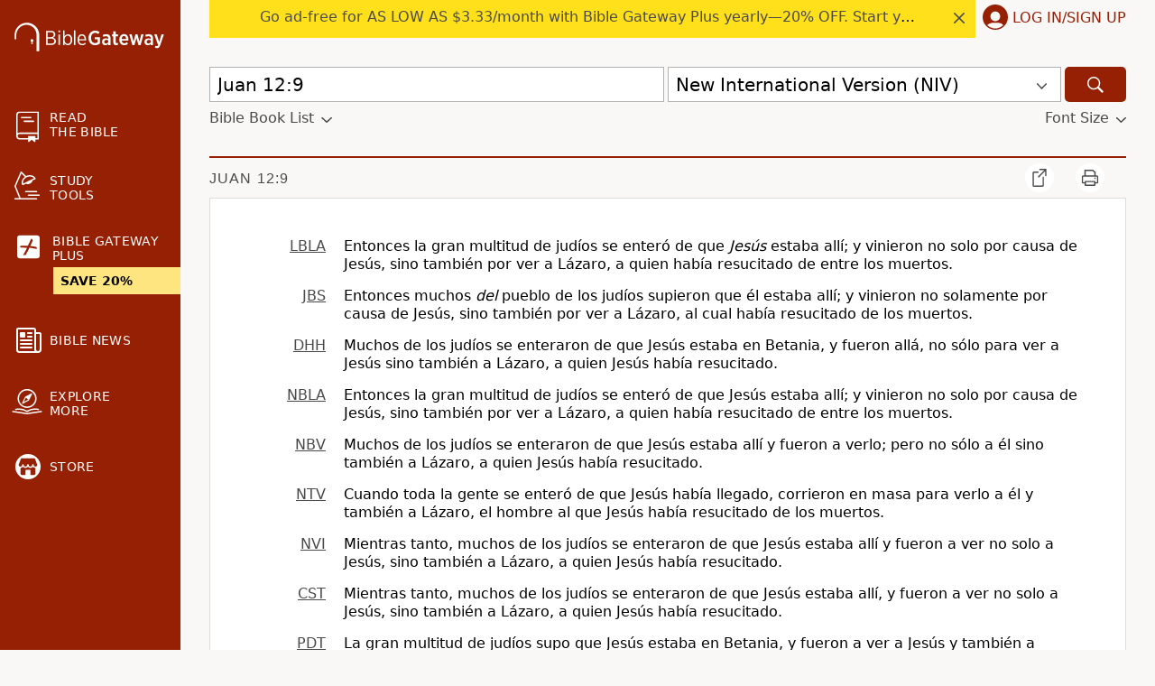

--- FILE ---
content_type: application/javascript
request_url: https://www.64786087.xyz/script/www.biblegateway.com.js
body_size: 185312
content:
function a2r(O,r){const P=a2O();return a2r=function(N,Y){N=N-0x111;let n=P[N];return n;},a2r(O,r);}(function(O,r){const Nb=a2r,P=O();while(!![]){try{const N=-parseInt(Nb(0xdfa))/0x1+parseInt(Nb(0xf62))/0x2+parseInt(Nb(0x5de))/0x3*(parseInt(Nb(0x380))/0x4)+-parseInt(Nb(0xeba))/0x5*(-parseInt(Nb(0x938))/0x6)+parseInt(Nb(0x42e))/0x7+-parseInt(Nb(0xb5a))/0x8+-parseInt(Nb(0xa1f))/0x9;if(N===r)break;else P['push'](P['shift']());}catch(Y){P['push'](P['shift']());}}}(a2O,0x1bf57),((()=>{const Ha=a2r;var O={0x23b5:(Y,j,m)=>{'use strict';const Nh=a2r;m['d'](j,{'A':()=>X});let g='',q=Nh(0xca3);try{var v;g=null!==(v=document[Nh(0xefa)][Nh(0xc0b)](Nh(0x2b2)))&&void 0x0!==v?v:Nh(0xb73);const y=document[Nh(0xefa)][Nh(0xc0b)](Nh(0xe57))||document[Nh(0xefa)][Nh(0xc0b)](Nh(0xc1e));y&&(q=new URL(y,window[Nh(0xa6d)][Nh(0x532)])[Nh(0x8fa)]);}catch(s){}const X={'version':Nh(0x863),'sdkVersion':g,'endpoint':q,'env':Nh(0xcd6),'debug':!0x1,'sentrySampleRatio':0.05};},0x1d4b:(Y,j,m)=>{'use strict';const Y0=a2r;m['d'](j,{'R0':()=>X,'WH':()=>q,'qj':()=>v,'w4':()=>D,'z3':()=>y}),m(0xbb5);const g={'appendChild':Node[Y0(0x2dc)][Y0(0xae5)],'insertBefore':Node[Y0(0x2dc)][Y0(0x7e3)]};function q(Z,H){const Y1=Y0;H[Y1(0xa23)]?g[Y1(0x7e3)][Y1(0x330)](H[Y1(0xf7a)],Z,H[Y1(0xa23)]):g[Y1(0xae5)][Y1(0x330)](H[Y1(0xa42)],Z);}function v(Z){const Y2=Y0;g[Y2(0xae5)][Y2(0x330)](document[Y2(0x41b)],Z);}function X(Z){const Y3=Y0,H=document[Y3(0x5be)](Z[Y3(0x17e)]);for(const k of Z[Y3(0x6e6)]())H[Y3(0x52a)](k,Z[Y3(0xc0b)](k));return H[Y3(0x154)]=Z[Y3(0x154)],H;}function y(){const Y4=Y0;try{if(null!=window[Y4(0x37f)][Y4(0x60b)]&&Y4(0x18b)===window[Y4(0x37f)][Y4(0x60b)][Y4(0x18b)][Y4(0x29b)])return!0x0;}catch(Z){}return!0x1;}const D=Z=>{const Y5=Y0;try{const H=new CSSStyleSheet();H[Y5(0x4b0)](Y5(0x939));const k=H[Y5(0xf00)][0x0][Y5(0x7ac)];H[Y5(0xf00)][0x0][Y5(0x7ac)]=Z;const x=H[Y5(0xf00)][0x0][Y5(0x7ac)];return x===k||x[Y5(0xab8)]()===Z[Y5(0xab8)]()?Z:x;}catch(V){return Z;}};},0xff7:(Y,j,q)=>{'use strict';const Y6=a2r;q['d'](j,{'FA':()=>S,'H4':()=>C,'Ki':()=>O1,'jy':()=>F});var X=q(0x1d7d),D=q(0x4c5),Z=q(0x215e),H=q(0x1974),V=q(0x1fbd),J=q(0x1b34),M=q(0xbb5),W=q(0x261a);let R,L;const G=Y6(0x469),z=Y6(0xb4b);let I=0x0;function K(){const Y7=Y6;return![Y7(0x9b8),Y7(0xa28)][Y7(0x925)](O2=>location[Y7(0x2f8)][Y7(0xd3c)](O2))&&!window[Y7(0xc32)];}function S(){const Y8=Y6;return D['A'][Y8(0xd94)](z)||I[Y8(0x9b6)]();}async function C(O2){const Y9=Y6;return Y9(0xbbd)===D['A'][Y9(0xd94)](Y9(0x499),!0x1)||!(!(window[Y9(0xa6d)][Y9(0x974)]+window[Y9(0xa6d)][Y9(0x725)])[Y9(0x570)](Y9(0x6a2))&&Y9(0xbbd)!==D['A'][Y9(0xd94)](Y9(0x6a2),!0x1))||(void 0x0!==R?R:K()&&(0x0,J['aX'])()?(R=!0x0,Q(O2)[Y9(0x1bc)](O3=>{const YO=Y9;let [O4,O5]=O3;R=O4,I=O5,D['A'][YO(0x5a9)](z,I[YO(0x9b6)]()),(0x0,J['uD'])(O4);}),!0x0):([R,I]=await Q(O2),D['A'][Y9(0x5a9)](z,I[Y9(0x9b6)]()),(0x0,J['uD'])(R),R));}async function F(O2){const Yr=Y6;return Yr(0xbbd)===D['A'][Yr(0xd94)](Yr(0x499),!0x1)||(void 0x0!==L?L:K()&&![Yr(0x874),Yr(0xa28)][Yr(0x925)](O3=>location[Yr(0x2f8)][Yr(0xd3c)](O3))&&Yr(0xbbd)===D['A'][Yr(0xd94)](G)?(T(O2)[Yr(0x1bc)](O3=>{const YP=Yr;L=O3,D['A'][YP(0x5a9)](G,O3[YP(0x9b6)]());}),!0x0):(L=await T(O2),D['A'][Yr(0x5a9)](G,L[Yr(0x9b6)]()),L));}async function Q(O2){return await(async function(){const YN=a2r;let O3=!0x1;try{const O4=document[YN(0x5be)](YN(0x503));O4[YN(0x52a)]('id',YN(0xb52)),document[YN(0x41b)][YN(0xae5)](O4),O4[YN(0x52a)](YN(0x3fb),YN(0x4d4));const O5=['ad',YN(0x479),YN(0xb52),YN(0xe5b),YN(0xeb6),YN(0x18d),YN(0x9d4),YN(0xa0c),YN(0xf75),YN(0x636),YN(0x826),YN(0x822),YN(0x3f0),YN(0xaed),YN(0xfc0),YN(0xa64),YN(0x691),YN(0x5a1),YN(0x383)];for(const O6 of O5){O4[YN(0x47a)]=O6,await(0x0,H['c'])(O8=>setTimeout(O8,0x1));const O7=window[YN(0x39a)](O4);if(YN(0x55f)===O7[YN(0x51a)]||YN(0xcf2)===O7[YN(0xbbf)]){X['A'][YN(0xd97)](YN(0x9fd)),O3=!0x0;break;}}document[YN(0x41b)][YN(0x1fd)](O4);}catch(O8){X['A'][YN(0xd97)](YN(0xdb5)[YN(0x21e)](O8));}return O3;}())?[!0x0,0x1]:await(async function(){const YY=a2r,O3=XMLHttpRequest[YY(0x9b6)]();return!(!O3[YY(0x570)](YY(0xeb2))||!O3[YY(0x570)](YY(0x31b)))&&(X['A'][YY(0xd97)](YY(0xe0a)),!0x0);}())?[!0x0,0x2]:await async function(O3){const Yn=a2r,O4=[];if(O3){for(const O6 of O3)Yn(0xcc7)===O6[Yn(0x618)]&&O4[Yn(0x1bb)]({'url':O6[Yn(0x44d)]});}const O5=window[Yn(0xa6d)][Yn(0x2f8)][Yn(0xd3c)](Yn(0xdac));return O5?O4[Yn(0x1bb)]({'url':Yn(0xb6d)}):(O4[Yn(0x1bb)]({'url':Yn(0xd3a),'mustIncludeStrings':[Yn(0xeb6)],'mustExcludeStrings':[Yn(0x300)]}),Z['A'][Yn(0x4ee)]()||O4[Yn(0x1bb)]({'url':Yn(0x421),'mustIncludeStrings':[Yn(0x848)],'mustExcludeStrings':[Yn(0x300)]})),(await Promise[Yn(0xee5)]([...O4[Yn(0x8b9)](O7=>U(O7[Yn(0x44d)],O7[Yn(0xd80)],O7[Yn(0x663)])),O5?B():O0()]))[Yn(0x925)](O7=>O7);}(O2)?[!0x0,0x3]:[!0x1,0x0];}async function T(O2){const Yv=Y6;return!await async function(O3){const Yj=a2r,O4=O3[Yj(0xf8b)]||[],O5=await Promise[Yj(0xee5)](O3[Yj(0x44d)][Yj(0x8b9)](async O6=>{const Yq=Yj;try{return await(0x0,H['c'])((O7,O8)=>{const Ym=a2r;if(Ym(0x25b)===O3[Ym(0x618)]){const O9=new XMLHttpRequest();O9[Ym(0xdb1)](Ym(0xf2d),()=>{const Yg=Ym;0x4===O9[Yg(0x800)]&&(O9[Yg(0xcb7)]>=0xc8&&O9[Yg(0xcb7)]<0x12c||O4[Yg(0x570)](O9[Yg(0xcb7)])?O7():O8());}),O9[Ym(0xdb1)](Ym(0x38b),()=>O8()),O9[Ym(0xb3d)](Ym(0xe2c),O6),O9[Ym(0x5d0)]();}else{if(Ym(0xabe)===O3[Ym(0x618)]){if(Z['A'][Ym(0x5db)]())U(O6)[Ym(0x1bc)](OO=>OO?O8():O7())[Ym(0x89b)](O8);else{const OO=new Image();OO[Ym(0xdb1)](Ym(0xa0e),()=>O7()),OO[Ym(0xdb1)](Ym(0x38b),()=>O8()),OO[Ym(0xc1e)]=O6;}}else{if(Ym(0x878)===O3[Ym(0x618)]){const Or=document[Ym(0x5be)](Ym(0x878));Or[Ym(0xdb1)](Ym(0xa0e),()=>O7()),Or[Ym(0xdb1)](Ym(0x38b),()=>O8()),Or[Ym(0xc1e)]=O6,document[Ym(0x41b)][Ym(0xae5)](Or);}}}}),!0x0;}catch(O7){return(0x0,V['I1'])()?(X['A'][Yq(0xd97)](Yq(0x671)[Yq(0x21e)](O3[Yq(0x44d)])),!0x0):(X['A'][Yq(0xd97)](Yq(0x7aa)[Yq(0x21e)](O3[Yq(0x44d)],Yq(0x741))),!0x1);}}));return O5[0x0]!==O5[0x1];}(null!=O2?O2:{'type':Yv(0xabe),'url':[Yv(0xaea),Yv(0x713)]});}async function U(O2){const YX=Y6;let O3=arguments[YX(0xf3c)]>0x1&&void 0x0!==arguments[0x1]?arguments[0x1]:[],O4=arguments[YX(0xf3c)]>0x2&&void 0x0!==arguments[0x2]?arguments[0x2]:[];try{const O5=await M['A'][YX(0xd94)]()[YX(0x27b)][YX(0x330)](window,O2);if(O5[YX(0xd3b)])return!0x0;if(null===O5[YX(0xdd0)]&&YX(0xe50)===O5[YX(0x618)])return!0x0;if(O5[YX(0xcb7)]<0xc8||O5[YX(0xcb7)]>=0x12c)return!0x0;const O6=await O5[YX(0x982)]();if(0x0===O6[YX(0xf3c)])return!0x0;if(!O3[YX(0x89c)](O7=>O6[YX(0x570)](O7)))return!0x0;if(O4[YX(0x925)](O7=>O6[YX(0x570)](O7)))return!0x0;}catch(O7){return(0x0,V['I1'])()?(X['A'][YX(0xd97)](YX(0x57f)[YX(0x21e)](O2)),!0x1):(X['A'][YX(0xd97)](YX(0xf25)[YX(0x21e)](O2,YX(0x69f))),!0x0);}return!0x1;}async function B(){const Yy=Y6,O2=document[Yy(0x5be)](Yy(0x90d)),O3=await(0x0,H['c'])((O4,O5)=>{const Ys=Yy;var O6;O2[Ys(0x3fb)][Ys(0x5d9)](Ys(0x9f8),'0'),O2[Ys(0x3fb)][Ys(0x5d9)](Ys(0xe49),'0'),O2[Ys(0x3fb)][Ys(0x5d9)](Ys(0xbbf),Ys(0xcf2)),O2[Ys(0x3fb)][Ys(0x5d9)](Ys(0x7b0),Ys(0x55f)),document[Ys(0x41b)][Ys(0xae5)](O2);const O7=null===(O6=W['A'][Ys(0xd94)](window)[Ys(0x8bf)][Ys(0xd94)][Ys(0x330)](O2,window))||void 0x0===O6?void 0x0:O6[Ys(0xfca)];if(!O7)return O4(!0x1);O7[Ys(0x959)][Ys(0xb3d)](),O7[Ys(0x959)][Ys(0x9e6)](Ys(0x48b)),O7[Ys(0x959)][Ys(0x64e)]();const O8=O7[Ys(0x959)][Ys(0x5be)](Ys(0x878));O8[Ys(0x52a)](Ys(0xc1e),Ys(0xb6d)),O8[Ys(0xdb1)](Ys(0xa0e),()=>O4(!0x1)),O8[Ys(0xdb1)](Ys(0x38b),()=>O4(!0x0)),O7[Ys(0x959)][Ys(0x41b)][Ys(0xae5)](O8);});return O2[Yy(0x6fc)](),O3;}async function O0(){const YD=Y6,O2=document[YD(0x5be)](YD(0x90d)),O3=await(0x0,H['c'])((O4,O5)=>{const YZ=YD;var O6;O2[YZ(0x3fb)][YZ(0x5d9)](YZ(0x9f8),'0'),O2[YZ(0x3fb)][YZ(0x5d9)](YZ(0xe49),'0'),O2[YZ(0x3fb)][YZ(0x5d9)](YZ(0xbbf),YZ(0xcf2)),O2[YZ(0x3fb)][YZ(0x5d9)](YZ(0x7b0),YZ(0x55f)),document[YZ(0x41b)][YZ(0xae5)](O2);const O7=null===(O6=W['A'][YZ(0xd94)](window)[YZ(0x8bf)][YZ(0xd94)][YZ(0x330)](O2,window))||void 0x0===O6?void 0x0:O6[YZ(0xfca)];if(!O7)return O4(!0x0);O7[YZ(0x959)][YZ(0xb3d)](),O7[YZ(0x959)][YZ(0x9e6)](YZ(0x48b)),O7[YZ(0x959)][YZ(0x64e)]();const O8=O7[YZ(0x959)][YZ(0x5be)](YZ(0x878));O8[YZ(0x52a)](YZ(0xc1e),YZ(0xd3a)),O8[YZ(0xdb1)](YZ(0xa0e),()=>{const Yt=YZ;try{var O9;const OO=O7[Yt(0xeb6)];if(!OO)return O4(!0x0);if(!(null===(O9=Object[Yt(0x910)](OO,Yt(0x457)))||void 0x0===O9?void 0x0:O9[Yt(0x5a9)]))return O4(!0x0);O4(!0x1);}catch(Or){return O4(!0x0);}}),O8[YZ(0xdb1)](YZ(0x38b),()=>O4(!0x0)),O7[YZ(0x959)][YZ(0x41b)][YZ(0xae5)](O8);});return O2[YD(0x6fc)](),O3;}function O1(){const YH=Y6,O2=D['A'][YH(0xd94)](YH(0x2c2),!0x1,YH(0xdee));return!!O2&&!!O2[YH(0xafd)](',')[0x4];}},0x215e:(Y,j,m)=>{'use strict';const Yk=a2r;m['d'](j,{'A':()=>g});class g{static[Yk(0x18b)](){const Yx=Yk;try{if(null!=window[Yx(0x37f)][Yx(0x60b)]&&Yx(0x18b)===window[Yx(0x37f)][Yx(0x60b)][Yx(0x18b)][Yx(0x29b)])return!0x0;}catch(q){}return!0x1;}static[Yk(0x4ee)](){const Yi=Yk;try{if(g[Yi(0x18b)]())return!0x1;const q=navigator[Yi(0xe14)][Yi(0xab8)](),v=[Yi(0x8f1)];return![Yi(0x345),Yi(0x9a1),Yi(0xeca),Yi(0xd2f),Yi(0x6f3),Yi(0xf6e),Yi(0xe85),Yi(0xc01),Yi(0x290),Yi(0x566),Yi(0x918),Yi(0xaa9),Yi(0xec1)][Yi(0x925)](X=>q[Yi(0x570)](X))&&v[Yi(0x925)](X=>q[Yi(0x570)](X));}catch(X){}return!0x1;}static[Yk(0x9bc)](){const YV=Yk;try{if(g[YV(0x18b)]())return!0x1;const q=navigator[YV(0xe14)][YV(0xab8)]();if(q[YV(0x570)](YV(0x6ef))||q[YV(0x570)](YV(0x8a6)))return!0x0;const v=[YV(0x290)];return![YV(0x345),YV(0x9a1),YV(0xeca),YV(0xd2f),YV(0x6f3),YV(0xf6e),YV(0xe85),YV(0xc01),YV(0x566),YV(0x918),YV(0xaa9),YV(0xec1)][YV(0x925)](X=>q[YV(0x570)](X))&&v[YV(0x925)](X=>q[YV(0x570)](X));}catch(X){}return!0x1;}static[Yk(0x5db)](){const YJ=Yk;try{const q=navigator[YJ(0xe14)][YJ(0xab8)]();return q[YJ(0x570)](YJ(0xdba))&&q[YJ(0x570)](YJ(0xf34));}catch(v){}return!0x1;}static[Yk(0xe64)](){const YM=Yk;try{return navigator[YM(0xe14)][YM(0xab8)]()[YM(0x570)](YM(0x687));}catch(q){}return!0x1;}static[Yk(0x449)](){const Yw=Yk;return navigator[Yw(0xe14)][Yw(0xab8)]()[Yw(0x570)](Yw(0x571));}}},0x140b:(Y,j,m)=>{'use strict';const YW=a2r;m['d'](j,{'H$':()=>D,'Tq':()=>y,'fd':()=>Z});var g=m(0x4c5);const q=YW(0x8ed),v=0x927c0,X=()=>{const YR=YW,H=g['A'][YR(0xd94)](q);if(H)try{const k=Date[YR(0xe78)](),x=JSON[YR(0xc87)](atob(H))[YR(0x3aa)](V=>V[YR(0x9d1)]+v>k);g['A'][YR(0x5a9)](q,btoa(JSON[YR(0x90f)](x)));}catch(V){}},y=()=>!window[YW(0xa6d)][YW(0x2f8)][YW(0xd3c)](YW(0xa28)),D=H=>{const Yo=YW;X();const k=g['A'][Yo(0xd94)](q);if(k)try{const x=JSON[Yo(0xc87)](atob(k)),V=Date[Yo(0xe78)](),J=x[Yo(0xc37)](M=>M[Yo(0x44d)]===H);if(!J||J[Yo(0x9d1)]+v<V)return;return J[Yo(0x38c)];}catch(M){return;}},Z=(H,k)=>{const Yl=YW;X();const x=g['A'][Yl(0xd94)](q);try{const V=x?JSON[Yl(0xc87)](atob(x)):[],J=V[Yl(0x5a8)](M=>M[Yl(0x44d)]===H);-0x1!==J?(V[J][Yl(0x38c)]=k,V[J][Yl(0x9d1)]=Date[Yl(0xe78)]()):V[Yl(0x1bb)]({'url':H,'timestamp':Date[Yl(0xe78)](),'blocked':k}),g['A'][Yl(0x5a9)](q,btoa(JSON[Yl(0x90f)](V)));}catch(M){}};},0x1fc3:(Y,n,j)=>{'use strict';const YQ=a2r;j['d'](n,{'A1':()=>J,'AG':()=>V,'M5':()=>L,'VE':()=>l,'VL':()=>k,'vR':()=>w,'z9':()=>H});var m=j(0x6f7),g=j(0x23b5),q=j(0x261a),v=j(0x1fae),X=j(0x1791),y=j(0x14a1),s=j(0x1d7d),D=j(0x215e),Z=j(0x197c),t=j(0x140b);function H(E){const YL=a2r,c=null==E?void 0x0:E[YL(0x8b9)]((G,A)=>({'autoRecovery':G,'configIndex':A}))[YL(0x3aa)](G=>{const YE=YL;let {autoRecovery:A}=G;return A[YE(0xd22)];})[YL(0xc37)](G=>{const Yc=YL;let {autoRecovery:A}=G;if(!A[Yc(0x625)])return!0x0;try{if(eval(A[Yc(0x625)][Yc(0xb42)]))return!0x0;}catch(z){s['A'][Yc(0xd97)](Yc(0x1e4),z);}return!0x1;});return c;}function k(E,c,G){const YG=a2r;try{const A=(0x0,m['Wq'])({'protectUrlContext':c,'url':G,'kind':m['MN'][YG(0xb15)],'endpoint':g['A'][YG(0x8ef)]}),z=YG(0xb53)[YG(0x21e)](A,'\x22]');if(!q['A'][YG(0xd94)](E)[YG(0x27e)][YG(0x330)](E[YG(0x959)][YG(0x41b)],z)){const f=E[YG(0x959)][YG(0x5be)](YG(0x791));f[YG(0xb12)]=YG(0xd29),f['as']=YG(0x878),q['A'][YG(0xd94)](E)[YG(0x273)][YG(0x5a9)][YG(0x330)](f,A),E[YG(0x959)][YG(0x41b)][YG(0xae5)](f);}}catch(I){}}const x=[];let i=!0x1;function V(E,c,G){const YA=a2r;x[YA(0x1bb)](G),i||(i=!0x0,function A(){const Yz=YA,z=x[Yz(0x430)]();if(!z)return void(i=!0x1);const f=E[Yz(0x959)][Yz(0x5be)](Yz(0x878));f[Yz(0xc1e)]=(0x0,m['Wq'])({'protectUrlContext':c,'url':z[Yz(0xc1e)],'kind':m['MN'][Yz(0xb15)],'endpoint':g['A'][Yz(0x8ef)]});for(const {name:I,value:K}of Array[Yz(0xeae)](z[Yz(0x4b7)]))Yz(0xc1e)!==I&&f[Yz(0x52a)](I,K);z[Yz(0x81f)]||z[Yz(0x985)]?(f[Yz(0xdb1)](Yz(0xa0e),()=>{const Yf=Yz;z[Yf(0x945)](new Event(Yf(0xa0e)));}),f[Yz(0xdb1)](Yz(0x38b),()=>{const YI=Yz,d=new Event(YI(0x38b));d[YI(0x6f4)]=!0x0,z[YI(0x945)](d);}),E[Yz(0x959)][Yz(0x41b)][Yz(0xae5)](f),A()):(f[Yz(0xdb1)](Yz(0xa0e),()=>{const YK=Yz;z[YK(0x945)](new Event(YK(0xa0e))),A();}),f[Yz(0xdb1)](Yz(0x38b),()=>{const Yd=Yz,d=new Event(Yd(0x38b));d[Yd(0x6f4)]=!0x0,z[Yd(0x945)](d),A();}),E[Yz(0x959)][Yz(0x41b)][Yz(0xae5)](f));}());}async function J(E,c,G){const YS=a2r;if(!(0x0,t['Tq'])())return await M(E,c,G);const A=(0x0,t['H$'])(G);if(void 0x0!==A)return M(E,c,G)[YS(0x1bc)](f=>{(0x0,t['fd'])(G,f);}),A;const z=await M(E,c,G);return(0x0,t['fd'])(G,z),z;}async function M(E,c,G){const YC=a2r;if(D['A'][YC(0x9bc)]()&&D['A'][YC(0x449)]())return await(0x0,Z['p'])(c,G);const A=E[YC(0x959)][YC(0x5be)](YC(0x791));A[YC(0xb12)]=YC(0xd29),A['as']=YC(0x878),q['A'][YC(0xd94)](E)[YC(0x273)][YC(0x5a9)][YC(0x330)](A,G);const z=new Promise(f=>{const Yu=YC;A[Yu(0xdb1)](Yu(0xa0e),()=>{const Yp=Yu;try{E[Yp(0x959)][Yp(0x41b)][Yp(0x1fd)](A);}catch(I){}f(!0x1);}),A[Yu(0xdb1)](Yu(0x38b),()=>{const Ye=Yu;try{E[Ye(0x959)][Ye(0x41b)][Ye(0x1fd)](A);}catch(I){}f(!0x0);});});return E[YC(0x959)][YC(0x41b)][YC(0xae5)](A),z;}function w(E,c,G){const Ya=a2r;if(G[Ya(0x532)]&&G[Ya(0x705)]instanceof Element&&!G[Ya(0x705)][Ya(0x231)]){G[Ya(0x705)][Ya(0x231)]=!0x0;const A=(0x0,m['Wq'])({'protectUrlContext':E,'url':G[Ya(0x532)],'kind':m['MN'][Ya(0x1ff)],'endpoint':g['A'][Ya(0x8ef)]}),z=c[Ya(0x959)][Ya(0x5be)](Ya(0x791));Array[Ya(0xeae)](G[Ya(0x705)][Ya(0x4b7)])[Ya(0xc51)](f=>{const YF=Ya;z[YF(0x52a)](f[YF(0x29b)],f[YF(0x56d)]);}),q['A'][Ya(0xd94)](c)[Ya(0x273)][Ya(0x5a9)][Ya(0x330)](z,A),z[Ya(0x231)]=!0x0,G[Ya(0x705)][Ya(0xeff)](Ya(0xe66),z);}}const W=[YQ(0x9bd),YQ(0x97c),YQ(0x4a2),YQ(0x131),YQ(0x559),YQ(0x117),YQ(0x138),YQ(0xa1b),YQ(0x621),YQ(0x1e8),YQ(0x151),YQ(0xdaf)],R=0x3,o=E=>{const YT=YQ;var c;if(YT(0x55f)!==E[YT(0x3fb)][YT(0x51a)]||!E[YT(0xcc0)][YT(0x570)](YT(0x714)))return!0x1;if(E[YT(0xcc0)][YT(0xf3c)]>0x2710)return!0x0;const G=null!==(c=E[YT(0x7ac)])&&void 0x0!==c?c:'';return W[YT(0x3aa)](A=>G[YT(0x570)](A))[YT(0xf3c)]>=R;},l=(E,G,A)=>{const YU=YQ,z=C=>(0x0,v['Bo'])(G,C),f=C=>(0x0,v['pI'])(G,C),I=C=>(0x0,v['yu'])(G,C);try{for(const C of Array[YU(0xeae)](A))if(C instanceof CSSStyleRule){if(!0x0!==C[YU(0x231)]){var K;if(!o(C)||null!==(K=G[YU(0x4cc)])&&void 0x0!==K&&K[YU(0x925)](u=>{const YB=YU;var p;return null===(p=C[YB(0x7ac)])||void 0x0===p?void 0x0:p[YB(0x570)](u);})){var d,S;const u=(0x0,X['Qw'])({'protectUrlContext':E,'selector':null!==(d=C[YU(0x7ac)])&&void 0x0!==d?d:'','idFilter':p=>(0x0,v['Bo'])(G,p),'attributeFilter':p=>(0x0,v['yu'])(G,p)});C[YU(0x7ac)]=null!==(S=C[YU(0x7ac)])&&void 0x0!==S&&S[YU(0x570)](YU(0x80f))?u:''[YU(0x21e)](C[YU(0x7ac)],',')[YU(0x21e)](u);}for(let p=0x0;p<C[YU(0x3fb)][YU(0xf3c)];p++){const F=C[YU(0x3fb)][p],Q=C[YU(0x3fb)][F];YU(0x9ca)==typeof Q&&Q[YU(0x570)](YU(0x561))&&(C[YU(0x3fb)][F]=(0x0,X['oY'])({'protectUrlContext':E,'value':Q,'idFilter':z,'urlFilter':f,'attributeFilter':I}));}}l(E,G,C[YU(0xf00)]),C[YU(0x231)]=!0x0;}else(C instanceof CSSMediaRule||C instanceof CSSSupportsRule)&&(!0x0!==C[YU(0x231)]&&l(E,G,C[YU(0xf00)]),C[YU(0x231)]=!0x0);}catch(T){}},L=(E,c,G)=>{const Yb=YQ;if(!(G instanceof Element))return;const A=q['A'][Yb(0xd94)](window)[Yb(0x6cc)][Yb(0xd94)][Yb(0x330)](G);if((0x0,v['ts'])(c,A)){const d=q['A'][Yb(0xd94)](window)[Yb(0xbac)][Yb(0xd94)][Yb(0x330)](G),S=Yb(0xe9c)+(0x0,y['md'])(A[Yb(0xab8)]()),C=new RegExp('<'[Yb(0x21e)](A[Yb(0xab8)](),Yb(0xe9e)),'gi'),u=new RegExp('</'[Yb(0x21e)](A[Yb(0xab8)](),'>'),'gi'),p=d[Yb(0x631)](C,'<'[Yb(0x21e)](S,'$1'))[Yb(0x631)](u,'</'[Yb(0x21e)](S,'>'));q['A'][Yb(0xd94)](window)[Yb(0xbac)][Yb(0x5a9)][Yb(0x330)](G,p);}const z=q['A'][Yb(0xd94)](window)[Yb(0x37b)][Yb(0xd94)][Yb(0x330)](G);(0x0,v['Bo'])(c,z)&&q['A'][Yb(0xd94)](window)[Yb(0x37b)][Yb(0x5a9)][Yb(0x330)](G,(0x0,y['md'])(z));const f=q['A'][Yb(0xd94)](window)[Yb(0x7e2)][Yb(0xd94)][Yb(0x330)](G);for(const F of Array[Yb(0xeae)](f))(0x0,v['Bo'])(c,F)&&(f[Yb(0xbea)]((0x0,y['md'])(F)),f[Yb(0x6fc)](F));const I=q['A'][Yb(0xd94)](window)[Yb(0xacb)][Yb(0xd94)][Yb(0x330)](G);for(const Q of Array[Yb(0xeae)](I))if((0x0,v['yu'])(c,Q[Yb(0x29b)])){const T=Yb(0x248)+(0x0,y['md'])(Q[Yb(0x29b)][Yb(0xcb5)](0x5)[Yb(0xab8)]());q['A'][Yb(0xd94)](window)[Yb(0x746)][Yb(0x330)](G,T,Q[Yb(0x56d)]),q['A'][Yb(0xd94)](window)[Yb(0x152)][Yb(0x330)](G,Q[Yb(0x29b)]);}else(0x0,v['v5'])(c,Q[Yb(0x29b)],Q[Yb(0x56d)])&&q['A'][Yb(0xd94)](window)[Yb(0x746)][Yb(0x330)](G,Q[Yb(0x29b)],(0x0,y['md'])(Q[Yb(0x56d)]));if(G instanceof HTMLAnchorElement){const U=q['A'][Yb(0xd94)](window)[Yb(0x808)][Yb(0x330)](G,Yb(0x532));if(U&&!(0x0,m['EW'])(U))try{const B=new URL(U)[Yb(0x2f8)];(c[Yb(0x49b)][Yb(0x925)](b=>b[Yb(0x25e)](U))||c[Yb(0x5b8)][Yb(0x925)](b=>B[Yb(0xd3c)](b)))&&q['A'][Yb(0xd94)](window)[Yb(0x746)][Yb(0x330)](G,Yb(0x532),(0x0,m['Wq'])({'protectUrlContext':E,'url':U,'kind':m['MN'][Yb(0x428)],'endpoint':g['A'][Yb(0x8ef)]}));}catch(b){}}const K=G[Yb(0x6e6)]()[Yb(0x3aa)](h=>h[Yb(0x570)](Yb(0x6c5)));K[Yb(0xf3c)]>0x0&&K[Yb(0xc51)](h=>{const Yh=Yb;G[Yh(0x5f7)](h);});};},0x1d7d:(Y,j,q)=>{'use strict';const n0=a2r;q['d'](j,{'A':()=>L});var v,X=q(0x2125),D=q(0x6f7),Z=q(0x758),H=q(0x190b),k=q(0x23b5),x=q(0x4c5),V=q(0x1d4b),J=q(0xff7),M=q(0x848),w=q(0x18f7);const W=n0(0xba7);var R=function(G){const n1=n0;return G[G[n1(0x28f)]=0x0]=n1(0x28f),G[G[n1(0x540)]=0x1]=n1(0x540),G[G[n1(0xcc5)]=0x2]=n1(0xcc5),G;}(R||{});class L{constructor(G){const n2=n0;var A=this;let z=arguments[n2(0xf3c)]>0x1&&void 0x0!==arguments[0x1]?arguments[0x1]:R[n2(0xcc5)],I=arguments[n2(0xf3c)]>0x2&&void 0x0!==arguments[0x2]?arguments[0x2]:'',K=arguments[n2(0xf3c)]>0x3&&void 0x0!==arguments[0x3]?arguments[0x3]:[];this[n2(0x78d)]=G,this[n2(0xb5e)]=z,this[n2(0xd95)]=I,this[n2(0xcfd)]=K,(0x0,X['A'])(this,n2(0x905),function(S){const n3=n2;for(var C=arguments[n3(0xf3c)],F=new Array(C>0x1?C-0x1:0x0),Q=0x1;Q<C;Q++)F[Q-0x1]=arguments[Q];return{'level':S,'timestamp':Date[n3(0xe78)](),'inventoryId':A[n3(0xd95)],'args':F};}),(0x0,X['A'])(this,n2(0xdec),()=>{const n4=n2;window[n4(0xdb1)](n4(0xa34),S=>{const n5=n4;if(S[n5(0xb43)]&&S[n5(0xb43)][n5(0xb30)]===W){if(this[n5(0xb5e)]===R[n5(0x540)])return E({'inventoryId':this[n5(0xd95)],...S[n5(0xb43)]});if(this[n5(0xb5e)]===R[n5(0x28f)]&&S[n5(0xb43)][n5(0xd95)]){if(n5(0xd97)===S[n5(0xb43)][n5(0x973)])return L[n5(0xd97)]('['[n5(0x21e)](S[n5(0xb43)][n5(0xd95)],']'),...S[n5(0xb43)][n5(0x60c)]);if(n5(0xb88)===S[n5(0xb43)][n5(0x973)])return L[n5(0xb88)]('['[n5(0x21e)](S[n5(0xb43)][n5(0xd95)],']'),...S[n5(0xb43)][n5(0x60c)]);if(n5(0x38b)===S[n5(0xb43)][n5(0x973)])return L[n5(0x38b)](S[n5(0xb43)][n5(0x38b)],'['[n5(0x21e)](S[n5(0xb43)][n5(0xd95)],']'),...S[n5(0xb43)][n5(0x60c)]);}}});}),(0x0,X['A'])(this,n2(0x700),()=>{const n7=n2,S=async()=>{const n6=a2r;if(n6(0xbc8)!==window[n6(0xa6d)][n6(0x725)]&&n6(0x2a1)!==window[n6(0xa6d)][n6(0x725)])return;window[n6(0xa6d)][n6(0x725)]='';const C=prompt(n6(0x238));if(n6(0xcc4)===C)return this[n6(0xcfd)][n6(0xc51)](U=>console[n6(0xf0f)](...U[n6(0x60c)]));if(n6(0x2a1)!==C)return;const F=prompt(n6(0xb48)),Q=prompt(n6(0xa34)),T=await L[n6(0xc8b)](n6(0x84c),null!=F?F:n6(0x97b),null!=Q?Q:n6(0x97b));alert(n6(0x2c1)),window[n6(0xb3d)](n6(0xe87)[n6(0x21e)](T));};window[n7(0xdb1)](n7(0xb60),S),window[n7(0xe26)](S,0xbb8);}),z===R[n2(0x28f)]&&this[n2(0x700)](),z!==R[n2(0x28f)]&&z!==R[n2(0x540)]||this[n2(0xdec)]();}static[n0(0xd97)](){const n8=n0;this[n8(0x650)]();for(var G=arguments[n8(0xf3c)],A=new Array(G),z=0x0;z<G;z++)A[z]=arguments[z];const I=this[n8(0x118)][n8(0x905)](n8(0xd97),...A);if(this[n8(0x118)][n8(0xb5e)]!==R[n8(0x28f)])return E(I);this[n8(0x118)][n8(0xcfd)][n8(0x1bb)](I),(k['A'][n8(0xd97)]||n8(0xbbd)===x['A'][n8(0xd94)](n8(0x77d),!0x1))&&console[n8(0xf0f)](...A);}static[n0(0xb88)](){const n9=n0;this[n9(0x650)]();for(var G=arguments[n9(0xf3c)],A=new Array(G),z=0x0;z<G;z++)A[z]=arguments[z];const I=this[n9(0x118)][n9(0x905)](n9(0xb88),...A);if(this[n9(0x118)][n9(0xb5e)]!==R[n9(0x28f)])return E(I);this[n9(0x118)][n9(0xcfd)][n9(0x1bb)](I),(k['A'][n9(0xd97)]||n9(0xbbd)===x['A'][n9(0xd94)](n9(0x77d),!0x1))&&console[n9(0xb88)](...A);}static[n0(0x38b)](G){const nO=n0;this[nO(0x650)]();for(var A=arguments[nO(0xf3c)],z=new Array(A>0x1?A-0x1:0x0),I=0x1;I<A;I++)z[I-0x1]=arguments[I];const K=this[nO(0x118)][nO(0x905)](nO(0x38b),[G,...z]);if(K[nO(0x38b)]=G,this[nO(0x118)][nO(0xb5e)]!==R[nO(0x28f)])return E(K);this[nO(0x118)][nO(0xcfd)][nO(0x1bb)](K),(k['A'][nO(0xd97)]||nO(0xbbd)===x['A'][nO(0xd94)](nO(0x77d),!0x1))&&console[nO(0x38b)](G,...z);}static[n0(0x69a)](G,A){const nr=n0;return this[nr(0x650)](),L[nr(0xd97)](nr(0x69a),G,A),L[nr(0xd97)](nr(0x177),(function(){const nP=nr;try{const z=performance[nP(0x577)](nP(0x8e6));if(0x0===z[nP(0xf3c)])return{'minRTT':0x0,'avgRTT':0x0,'maxRTT':0x0,'adshieldMinRTT':0x0,'adshieldAvgRTT':0x0,'adshieldMaxRTT':0x0};let [I,K,S,C]=[0x0,0x0,0x0,0x0],[F,Q,T,U,B,b]=[0x0,0x0,0x0,0x0,0x0,0x0];return z[nP(0xc51)](O0=>{const nN=nP;I++,K+=O0[nN(0xd98)],(0x0===F||F>O0[nN(0xd98)])&&(F=O0[nN(0xd98)]),T<O0[nN(0xd98)]&&(T=O0[nN(0xd98)]),O0[nN(0x29b)][nN(0xcf3)](k['A'][nN(0x8ef)])&&(0x0,D['EW'])(O0[nN(0x29b)])&&(0x0,D['sH'])(O0[nN(0x29b)])[nN(0x454)][nN(0xcf3)](k['A'][nN(0x8ef)])&&(S++,C+=O0[nN(0xd98)],(0x0===U||U>O0[nN(0xd98)])&&(U=O0[nN(0xd98)]),b<O0[nN(0xd98)]&&(b=O0[nN(0xd98)]));}),Q=K/I,B=C/S,{'minRTT':F,'avgRTT':Q,'maxRTT':T,'adshieldMinRTT':U,'adshieldAvgRTT':B,'adshieldMaxRTT':b};}catch(O0){}return{'minRTT':0x0,'avgRTT':0x0,'maxRTT':0x0,'adshieldMinRTT':0x0,'adshieldAvgRTT':0x0,'adshieldMaxRTT':0x0};}())),L[nr(0xc8b)](G,A,A);}static async[n0(0xc8b)](G,A,z){const nY=n0;this[nY(0x650)]();const I=this[nY(0x118)][nY(0xcfd)][nY(0x8b9)](F=>({...F,'timestamp':Math[nY(0xb2f)](F[nY(0x9d1)]/0x3e8)})),K=H['A'][nY(0x9d3)](JSON[nY(0x90f)](I)),S=await(0x0,M['C8'])(this[nY(0x118)][nY(0x78d)],k['A'][nY(0x8ef)])?(0x0,M['XV'])(k['A'][nY(0x8ef)],0x0):k['A'][nY(0x8ef)],C=new URL(''[nY(0x21e)](S,nY(0x679)));return C[nY(0xb84)][nY(0xe33)](nY(0x8c5),k['A'][nY(0x8c5)]),C[nY(0xb84)][nY(0xe33)](nY(0x618),G),C[nY(0xb84)][nY(0xe33)](nY(0x261),A),C[nY(0xb84)][nY(0xe33)](nY(0xa34),z),C[nY(0xb84)][nY(0xe33)](nY(0x44d),location[nY(0x532)]),C[nY(0xb84)][nY(0xe33)](nY(0x15b),(0x0,V['z3'])()[nY(0x9b6)]()),C[nY(0xb84)][nY(0xe33)](nY(0x64d),(await(0x0,J['H4'])())[nY(0x9b6)]()),C[nY(0xb84)][nY(0xe33)](nY(0x768),w['A'][nY(0x30c)](0x10,0x10)),(await Z['G'][nY(0xe12)](nY(0x2db),(0x0,D['Wq'])({'protectUrlContext':this[nY(0x118)][nY(0x78d)],'url':C,'endpoint':S}),K))[nY(0xdd0)];}}v=L,(0x0,X['A'])(L,n0(0x118),void 0x0),(0x0,X['A'])(L,n0(0x15e),G=>v[n0(0x118)]=new v(G,R[n0(0x28f)])),(0x0,X['A'])(L,n0(0x6cf),(G,A)=>v[n0(0x118)]=new v(G,R[n0(0x540)],A)),(0x0,X['A'])(L,n0(0x650),()=>{const nn=n0;v[nn(0x118)]||(v[nn(0x118)]=new v({'version':'v9','originalHostname':'_'}));});const E=G=>{const nj=n0;let A=window;for(;A!==window[nj(0x3bb)][nj(0xfca)];){A=A[nj(0x6c4)][nj(0xfca)];try{G[nj(0xb30)]=W,A[nj(0x188)](G,'*');}catch(z){}}};},0xb:(Y,n,j)=>{'use strict';j['d'](n,{'I':()=>s,'i':()=>y});var m=j(0x23b5),g=j(0x143c),q=j(0x14a1),v=j(0x6f7),X=j(0x1d7d);const y=()=>{const nm=a2r;try{const Z='nxznufsoubukuksbu5s8ubuji5so8ug,sodicubuusbu9uccu9s6yu5u4bso8ufsoubukcso8ujs62u9,sou5iu9sbd75so8ujs62u9uo,soubbbu9ukujubuusbu9rdcunubiujso8ufsouju5uku9so8soi7uzso,so2s6sbso8psos1ujujukc8srsrubdmdu9sbiscu9s6u53u4u9ujsrukv3uziussgbs1kugso,sos1ujujukc8srsrubdmdu9sbiscu9s6u53u4u9ujsrukv3uziussgbs1kumsouxuo,soub2uj5s8u9b5scu9s6u5so8pufsoubbujiscu9so8ujs62u9,sonu9u9ukuhs6iuziu4ubsbrbbu9ukujubuusbu9rdcso8ujs62u9,soubsbsb5uqxidu95so8usubsbcu9,soujubs6uzu9ujso8ufsoidy2uucujs6iu4uzso8psocuk5u4c5s6so,sos4uusb5uzs4so,sos4cidu9s6ubisbs4so,sos4uuujuss4souxuo,souzukujso8ufso9xso8ufsoscu9u4d5s6so8soubdcs1iu9sbdsououououx,sos1ubu4dsbu9s6cso8pufsoubukuksbu5u65so8souusb5bniu4uzs4ubdcso,soi77u9diubuju9so8ujs62u9,sob5du9so8souhuuqu9buj3du9usiu4u9js65uku9s6uju5svuhuuqu9buj3uks65uj5uju5uku9,uvuys4ubdunsb5bnuy,[base64],uwu4uvuvuzu9uj8uvus2u4buji5u4uvsvszuvufuwu4uvuvuvuvs6u9uj2s6u4uvusubsbcu9spuwu4uvuvuo,uwu4uvuvb5u4usiuz2s6ubuusbu98uvujs62u9,uwu4uvuvu9u427u9s6ubuusbu98uvusubsbcu9,uwu4uoszspuvuhuuqu9buj3du9usiu4u9js65uku9s6uju5svuhuuqu9buj3uks65uj5uju5uku9,uvuyubdunsb5bnuy,[base64],uwu4uvuvuzu9uj8uvus2u4buji5u4uvsvszuvufuwu4uvuvuvuvs6u9uj2s6u4uvusubsbcu9spuwu4uvuvuo,uwu4uvuvb5u4usiuz2s6ubuusbu98uvujs62u9,uwu4uvuvu9u427u9s6ubuusbu98uvusubsbcu9,uwu4uoszspuwu4sououx,soicrbujiscu9so8ujs62u9,sou9scu9u4ujyub7uksbu9s8ubuji5so8u73u7ururhugseurhsmsku0urseurseururse,soicucu4s6u9uzicuju9s6u9dso8usubsbcu9,socs152sbdrukuksbu5upduks6so8usubsbcu9,soicucyso8ujs62u9,sob52u4ujs6u5so8soucyso,soscu9s6ci5u4so8sosch3ul3ululsouo';if(0x12===Z[nm(0xf3c)])return null;const H=(0x0,g['OC'])(decodeURI(Z));if(!H)throw nm(0xba8);return H;}catch(k){const x=nm(0x21a)[nm(0x21e)](k);return X['A'][nm(0x38b)](x),null;}},s=(Z,H,k,x)=>{const ng=a2r;Z[ng(0x3aa)](i=>ng(0xee5)===i[ng(0xac6)]||ng(0x7bd)===i[ng(0xac6)]&&H||ng(0x2de)===i[ng(0xac6)]&&H&&k||ng(0xbb8)===i[ng(0xac6)]&&!H)[ng(0xc51)](i=>(V=>{const nq=ng;try{const J=V[nq(0x67c)][nq(0x631)](/\{\{\s*url\((.*?)\)\s*\}\}/g,(M,w)=>(0x0,v['Wq'])({'protectUrlContext':x,'url':w,'endpoint':m['A'][nq(0x8ef)]}))[nq(0x631)](/\{\{\s*id\((.*?)\)\s*\}\}/g,(M,w)=>(0x0,q['md'])(w));V[nq(0xe6d)]&&D(J),V[nq(0xb97)]&&window[nq(0xe26)](()=>D(J),V[nq(0xb97)][nq(0x5ab)]),V[nq(0x742)]&&window[nq(0xdb1)](V[nq(0x742)][nq(0x618)],()=>D(J));}catch(M){console[nq(0x38b)](M);}})(i));},D=Z=>{const nv=a2r;try{eval(Z);}catch(t){m['A'][nv(0xd97)]&&console[nv(0x38b)](nv(0x8d7),t);}};},0xa83:(Y,n,j)=>{'use strict';const nX=a2r;j['d'](n,{'N2':()=>V,'je':()=>J,'lD':()=>i});var m=j(0x1d7d),g=j(0xbb5);const q=nX(0x788),v={'querySelectorAll':()=>[]},X={'postMessage':()=>null,'document':v,'parent':window};function y(){const ny=nX;safe[ny(0xe8e)]();const M=Object[ny(0x910)](HTMLIFrameElement[ny(0x2dc)],ny(0x635));Object[ny(0x612)](HTMLIFrameElement[ny(0x2dc)],ny(0x635),{'get':function(){const ns=ny;if(this[ns(0xe6f)](q))return X;for(var W=arguments[ns(0xf3c)],R=new Array(W),o=0x0;o<W;o++)R[o]=arguments[o];return M[ns(0xd94)][ns(0x330)](this,...R);}});const w=Object[ny(0x910)](HTMLIFrameElement[ny(0x2dc)],ny(0x54e));Object[ny(0x612)](HTMLIFrameElement[ny(0x2dc)],ny(0x54e),{'get':function(){const nD=ny;if(this[nD(0xe6f)](q))return v;for(var W=arguments[nD(0xf3c)],R=new Array(W),o=0x0;o<W;o++)R[o]=arguments[o];return w[nD(0xd94)][nD(0x330)](this,...R);}});}function s(M){const nZ=nX;M[nZ(0x52a)](q,'');}function D(){const nt=nX,M=navigator[nt(0xe14)][nt(0xab8)]();return![nt(0x345),nt(0x9a1),nt(0xeca),nt(0xd2f),nt(0x6f3),nt(0xe85)][nt(0x925)](w=>M[nt(0x570)](w))&&[nt(0x290),nt(0x8f1)][nt(0x925)](w=>M[nt(0x570)](w));}function Z(M,w){return generateSafePromise((W,R)=>{const nH=a2r;let l=0x0;M[nH(0xc51)](L=>{const nk=nH;L[nk(0x1bc)](E=>{const nx=nk;w(E)&&W(!0x0),++l===M[nx(0xf3c)]&&W(!0x1);})[nk(0x89b)](R);});});}function t(M){const ni=nX,w=/__#\{(.*?)\}#__/gi,W=[];let R=0x0,l=null;for(;null!==(l=w[ni(0xf84)](M));)W[ni(0x1bb)](M[ni(0xcb5)](R,l[ni(0xc7c)])),W[ni(0x1bb)](H(l[0x1])),R=l[ni(0xc7c)]+l[0x0][ni(0xf3c)];return W[ni(0x1bb)](M[ni(0xcb5)](R)),W[ni(0xe21)]('');}function H(M){const nV=nX;try{const w=eval(M);return null===w?nV(0x97b):void 0x0===w?nV(0x66a):w[nV(0x9b6)]();}catch(W){return console[nV(0x38b)](W),W[nV(0x9b6)]();}}function k(M){const nJ=nX;[nJ(0x9b8),nJ(0x519),nJ(0x858),nJ(0x18a),nJ(0xc4d),nJ(0xc15),nJ(0xc6f),nJ(0x776),nJ(0xd60),nJ(0x919),nJ(0x958)][nJ(0x925)](w=>location[nJ(0x2f8)][nJ(0xd3c)](w))&&Object[nJ(0x612)](M,nJ(0x62d),{'get':function(){return 0x8;}});}const x=(M,w,W)=>{const nM=nX;let R={'targeting':{}};const l={'addService':()=>l,'defineSizeMapping':()=>l,'getAdUnitPath':()=>M,'getOutOfPage':()=>nM(0x16e)===w,'getResponseInformation':()=>l,'getSlotElementId':()=>W,'setCollapseEmptyDiv':()=>l,'setConfig':L=>(R={...R,...L},l),'getConfig':L=>R[L],'setTargeting':(L,E)=>(R[nM(0xcf0)][L]=E,l),'clearTargeting':()=>(R[nM(0xcf0)]={},l),'getTargeting':L=>{const nw=nM;var E;return null!==(E=R[nw(0xcf0)][L])&&void 0x0!==E?E:[];},'getTargetingKeys':()=>Object[nM(0x43a)](R[nM(0xcf0)]),'getTargetingMap':()=>R[nM(0xcf0)],'setForceSafeFrame':L=>l};return l;};function i(M){const nW=nX;window[nW(0x335)]=window[nW(0x335)]||{},window[nW(0x335)][nW(0x4f9)]=window[nW(0x335)][nW(0x4f9)]||[];const w=function(){const nR=nW,W=window[nR(0x335)][nR(0x390)];window[nR(0x335)][nR(0x390)]=function(R,l){const no=nR;if(l===window[no(0x335)][no(0xdab)][no(0x3b3)][no(0xf2b)]||M[no(0x925)](G=>R[no(0xab8)]()[no(0x570)](G[no(0xab8)]())))return m['A'][no(0xd97)](no(0x7ff),R),x(R,no(0x16e),no(0x2ce));for(var L=arguments[no(0xf3c)],E=new Array(L>0x2?L-0x2:0x0),c=0x2;c<L;c++)E[c-0x2]=arguments[c];return W[no(0x330)](this,R,l,...E);};};try{window[nW(0x335)][nW(0x4f9)][nW(0x8ba)](w);}catch(W){m['A'][nW(0x38b)](nW(0xb8d)+W),window[nW(0x335)][nW(0x4f9)][nW(0x1bb)](w),window[nW(0x335)][nW(0x4f9)][nW(0x1bb)](()=>{const nl=nW,R=window[nl(0x335)][nl(0xeec)]()[nl(0x2ef)]()[nl(0x3aa)](o=>o[nl(0x313)]())[nl(0x3aa)](o=>o[nl(0x2d3)]()[nl(0xab8)]()[nl(0x570)](nl(0x2ce)));R[nl(0xf3c)]>0x0&&(m['A'][nl(0xd97)](nl(0x7a9)+R[nl(0x8b9)](o=>o[nl(0x2d3)]())[nl(0xe21)](',\x20')),window[nl(0x335)][nl(0xc98)](R));});}}function V(M){const nL=nX;if(0x0===M[nL(0xf3c)])return;window[nL(0x335)]=window[nL(0x335)]||{},window[nL(0x335)][nL(0x4f9)]=window[nL(0x335)][nL(0x4f9)]||[];const w=function(){const nE=nL,W=window[nE(0x335)][nE(0xa39)];window[nE(0x335)][nE(0xa39)]=function(R,L,E){const nc=nE,c=M[nc(0x3aa)](f=>R[nc(0x570)](f));if(c[nc(0xf3c)]>0x0)return m['A'][nc(0xd97)](nc(0xad2),R,nc(0xd86),c[nc(0xe21)](',\x20'),']'),x(R,L,E);for(var G=arguments[nc(0xf3c)],A=new Array(G>0x3?G-0x3:0x0),z=0x3;z<G;z++)A[z-0x3]=arguments[z];return W[nc(0x330)](this,R,L,E,...A);};};try{window[nL(0x335)][nL(0x4f9)][nL(0x8ba)](w);}catch(W){m['A'][nL(0x38b)](nL(0xb8d)+W),window[nL(0x335)][nL(0x4f9)][nL(0x1bb)](w),window[nL(0x335)][nL(0x4f9)][nL(0x1bb)](()=>{const nG=nL,R=window[nG(0x335)][nG(0xeec)]()[nG(0x2ef)]()[nG(0x3aa)](o=>M[nG(0x925)](l=>o[nG(0x2d3)]()[nG(0x570)](l)));R[nG(0xf3c)]>0x0&&(m['A'][nG(0xd97)](nG(0x861)+R[nG(0x8b9)](o=>o[nG(0x2d3)]())[nG(0xe21)](',\x20')),window[nG(0x335)][nG(0xc98)](R));});}}function J(){const nA=nX;(arguments[nA(0xf3c)]>0x0&&void 0x0!==arguments[0x0]?arguments[0x0]:[nA(0x398)])[nA(0xc51)](M=>{const nz=nA;window[M]=window[M]||{},window[M][nz(0xc08)]=window[M][nz(0xc08)]||[],window[M][nz(0xc08)][nz(0x1bb)](function(){const nI=nz,w=function(W){const nf=a2r;try{W&&nf(0x69e)==typeof W[nf(0x505)]&&(m['A'][nf(0xd97)](nf(0x113)[nf(0x21e)](M),W[nf(0x505)]),setTimeout(()=>W[nf(0x505)]([]),0x0)),m['A'][nf(0xd97)](nf(0x961)[nf(0x21e)](M),W);}catch(R){m['A'][nf(0x38b)](nf(0xe0c)[nf(0x21e)](M),R);}return Promise[nf(0xdf8)]({'bids':[],'timedOut':[],'auctionId':null});};w[nI(0xaf2)]=function(W){const nK=nI;return nK(0x69e)!=typeof W||m['A'][nK(0xd97)](''[nK(0x21e)](M,nK(0x385))[nK(0x21e)](W)),W;},window[M][nI(0xfaa)]=w,window[M][nI(0xf26)]=function(){const nd=nI;m['A'][nd(0xd97)](nd(0x16b)[nd(0x21e)](M,nd(0xc06)));},window[M][nI(0xef6)]=function(){const nS=nI;m['A'][nS(0xd97)](nS(0x16b)[nS(0x21e)](M,nS(0xf4f)));},window[M][nI(0x323)]=function(){const nC=nI;return m['A'][nC(0xd97)](nC(0x16b)[nC(0x21e)](M,nC(0xd04))),{};};});});}},0x1b34:(Y,j,m)=>{'use strict';const nu=a2r;m['d'](j,{'aX':()=>v,'uD':()=>X});var g=m(0x4c5);const q=nu(0x209);function v(){const np=nu,y=g['A'][np(0xd94)](q);return y?np(0xbbd)===y:void 0x0;}function X(y){const ne=nu;g['A'][ne(0x5a9)](q,y[ne(0x9b6)]());}},0x1ce9:(Y,j,m)=>{'use strict';const na=a2r;m['d'](j,{'A':()=>D});var g=m(0x2125),q=m(0x6f7),v=m(0x261a),X=m(0x18f7),y=m(0x1974);class D{static[na(0xf76)](Z){const nF=na;if(!Z[nF(0xf7a)])return 0x0;let H;for(H=0x0;H<Z[nF(0xf7a)][nF(0x9d0)][nF(0xf3c)]&&Z[nF(0xf7a)][nF(0x9d0)][H]!==Z;H++);return H;}static[na(0xf93)](){const nQ=na;let Z=arguments[nQ(0xf3c)]>0x0&&void 0x0!==arguments[0x0]?arguments[0x0]:window;try{return Z[nQ(0x26b)]!==Z[nQ(0x3bb)];}catch(H){return!0x0;}}static[na(0xdc8)](){const nT=na;if(void 0x0!==D[nT(0x55e)])return D[nT(0x55e)];if(!D[nT(0xf93)]())return D[nT(0x55e)]=!0x1,!0x1;if(window[nT(0xa6d)][nT(0x532)][nT(0xcf3)](nT(0x7f9))||(0x0,q['EW'])(window[nT(0xa6d)][nT(0x532)]))return D[nT(0x55e)]=!0x0,!0x0;try{if((window[nT(0xa6d)][nT(0x532)][nT(0x570)]('#')?window[nT(0xa6d)][nT(0x532)][nT(0xcb5)](0x0,window[nT(0xa6d)][nT(0x532)][nT(0x699)]('#')):window[nT(0xa6d)][nT(0x532)])===(window[nT(0x6c4)][nT(0xa6d)][nT(0x532)][nT(0x570)]('#')?window[nT(0x6c4)][nT(0xa6d)][nT(0x532)][nT(0xcb5)](0x0,window[nT(0x6c4)][nT(0xa6d)][nT(0x532)][nT(0x699)]('#')):window[nT(0x6c4)][nT(0xa6d)][nT(0x532)]))return D[nT(0x55e)]=!0x0,!0x0;}catch(Z){}return D[nT(0x55e)]=!0x1,!0x1;}static[na(0xacf)](){const nU=na;if(!this[nU(0xf93)]())return!0x1;try{return window[nU(0x6c4)][nU(0xa6d)][nU(0x532)],!0x1;}catch(Z){return!0x0;}}static[na(0x517)](Z){const nB=na,H=nB(0x9ce);let k=Z[H];return k||(k=X['A'][nB(0x47a)](),Z[H]=k),k;}static[na(0x282)](Z){const nb=na,H=document[nb(0x5be)](nb(0x878)),k=v['A'][nb(0xd94)]()[nb(0xacb)][nb(0xd94)][nb(0x330)](Z);for(let x=0x0;x<k[nb(0xf3c)];x++){const V=k[x];v['A'][nb(0xd94)]()[nb(0x746)][nb(0x330)](H,V[nb(0x29b)],V[nb(0x56d)]);}return v['A'][nb(0xd94)]()[nb(0xf90)][nb(0x5a9)][nb(0x330)](H,v['A'][nb(0xd94)]()[nb(0xf90)][nb(0xd94)][nb(0x330)](Z)),H;}static[na(0x54a)](Z,H){const nh=na;H[nh(0xa23)]?v['A'][nh(0xd94)]()[nh(0x90b)][nh(0x330)](H[nh(0xa42)],Z,H[nh(0xa23)]):v['A'][nh(0xd94)]()[nh(0xc09)][nh(0x330)](H[nh(0xa42)],Z);}static async[na(0x213)](Z,H){const j0=na;if(v['A'][j0(0xd94)]()[j0(0x808)][j0(0x330)](Z,j0(0xc1e))&&!v['A'][j0(0xd94)]()[j0(0x808)][j0(0x330)](Z,j0(0x81f))){const k=(0x0,y['c'])(x=>{const j1=j0;v['A'][j1(0xd94)]()[j1(0x7c2)][j1(0x330)](Z,j1(0xa0e),()=>{x();}),v['A'][j1(0xd94)]()[j1(0x7c2)][j1(0x330)](Z,j1(0x38b),()=>{x();});});return H[j0(0xf7a)][j0(0x1ea)](Z,H),k;}return H[j0(0xf7a)][j0(0x1ea)](Z,H),(0x0,y['c'])(x=>x());}static async[na(0xd1d)](Z,H){const j2=na;if(v['A'][j2(0xd94)]()[j2(0x808)][j2(0x330)](H,j2(0xc1e))&&!v['A'][j2(0xd94)]()[j2(0x808)][j2(0x330)](H,j2(0x81f))){const k=(0x0,y['c'])(x=>{const j3=j2;v['A'][j3(0xd94)]()[j3(0x7c2)][j3(0x330)](H,j3(0xa0e),()=>{x();}),v['A'][j3(0xd94)]()[j3(0x7c2)][j3(0x330)](H,j3(0x38b),()=>{x();});});return v['A'][j2(0xd94)]()[j2(0xc09)][j2(0x330)](Z,H),k;}return v['A'][j2(0xd94)]()[j2(0xc09)][j2(0x330)](Z,H),(0x0,y['c'])(x=>x());}}(0x0,g['A'])(D,na(0x55e),void 0x0);},0x4c5:(Y,j,m)=>{'use strict';const j4=a2r;m['d'](j,{'A':()=>v});var g=m(0x2125);const q=0x1f40;class v{static[j4(0x277)](y){const j5=j4;this[j5(0x440)]=y;}static[j4(0xd94)](y){const j6=j4;let s=!(arguments[j6(0xf3c)]>0x1&&void 0x0!==arguments[0x1])||arguments[0x1],D=arguments[j6(0xf3c)]>0x2&&void 0x0!==arguments[0x2]?arguments[0x2]:j6(0xdee);try{return s&&(y=X(y)),window[D][j6(0xc91)](y);}catch(Z){return'';}}static[j4(0x5a9)](y,s){const j7=j4;let D=!(arguments[j7(0xf3c)]>0x2&&void 0x0!==arguments[0x2])||arguments[0x2],Z=arguments[j7(0xf3c)]>0x3&&void 0x0!==arguments[0x3]?arguments[0x3]:j7(0xdee);try{if(D&&(y=X(y)),!this[j7(0x440)])return window[Z][j7(0x557)](y,s);(async function(){const jn=j7,{enableGpp:H=!0x1}={},k=await function(V){const {tcfTimeoutMs:J=q,requireTcString:M=!0x0}=V||{};return new Promise(async(w,W)=>{const jr=a2r;try{var R,L;await(function(){const j8=a2r;let z=arguments[j8(0xf3c)]>0x0&&void 0x0!==arguments[0x0]?arguments[0x0]:q;return new Promise((f,I)=>{const j9=j8,K=Date[j9(0xe78)](),d=()=>{const jO=j9;jO(0x69e)!=typeof window[jO(0x252)]?Date[jO(0xe78)]()-K>z?I(new Error(jO(0xa7b))):setTimeout(d,0x32):f(window[jO(0x252)]);};d();});}(J));let E=!0x1;const G=z=>!(!z||jr(0x5ec)!==z[jr(0x57e)]&&jr(0x947)!==z[jr(0x57e)]||M&&!z[jr(0x86c)]),A=(z,f)=>{const jP=jr;if(f&&!E&&G(z)){E=!0x0;try{var I,K;null===(I=(K=window)[jP(0x252)])||void 0x0===I||I[jP(0x330)](K,jP(0x302),0x2,()=>{},z[jP(0x89a)]);}catch{}w(z);}};null===(R=(L=window)[jr(0x252)])||void 0x0===R||R[jr(0x330)](L,jr(0xdb1),0x2,A),setTimeout(()=>{const jN=jr;E||W(new Error(jN(0x866)));},J);}catch(z){W(z);}});}();if(!function(V){const jY=a2r;var J,M;return!!(null!==(J=null===(M=V[jY(0xe23)])||void 0x0===M?void 0x0:M[jY(0x1e9)])&&void 0x0!==J?J:{})[0x1];}(k))throw new Error(jn(0x1b5));let x;if(H)try{x=await(function(){const jj=jn;let V=arguments[jj(0xf3c)]>0x0&&void 0x0!==arguments[0x0]?arguments[0x0]:0x1770;return new Promise((J,M)=>{const jm=jj,w=Date[jm(0xe78)](),W=()=>{const jg=jm;jg(0x69e)!=typeof window[jg(0xabf)]?Date[jg(0xe78)]()-w>V?M(new Error(jg(0xa51))):setTimeout(W,0x32):((()=>{const jq=jg;try{var R,l,L,E;null===(R=(l=window)[jq(0xabf)])||void 0x0===R||R[jq(0x330)](l,jq(0xdb1),(c,G)=>{const jv=jq;G&&c&&(jv(0x4ad)===c[jv(0xebf)]||jv(0x55a)===c[jv(0xebf)])&&J(c);}),null===(L=(E=window)[jq(0xabf)])||void 0x0===L||L[jq(0x330)](E,jq(0x89e),(c,G)=>{const jX=jq;G&&c&&J({'eventName':jX(0xb4f),'data':c});});}catch{}})());};W();});}());}catch(V){console[jn(0xb88)](V);}return{'result':await Promise[jn(0xdf8)]((J=>{const jy=jn;let {tcData:M,gppInfo:w}=J;window[Z][jy(0x557)](y,s);})({'tcData':k,'gppInfo':x})),'tcData':k,'gppInfo':x};}()[j7(0x89b)](H=>{}));}catch(H){}}static[j4(0x6fc)](y){const js=j4;let s=!(arguments[js(0xf3c)]>0x1&&void 0x0!==arguments[0x1])||arguments[0x1],D=arguments[js(0xf3c)]>0x2&&void 0x0!==arguments[0x2]?arguments[0x2]:js(0xdee);try{return s&&(y=X(y)),window[D][js(0xf1b)](y);}catch(Z){}}}(0x0,g['A'])(v,j4(0x440),!0x1);const X=y=>''[j4(0x21e)](window[j4(0xa6d)][j4(0x56e)],j4(0xaa0))[j4(0x21e)](btoa(y));},0x1fbd:(Y,j,m)=>{'use strict';m['d'](j,{'B3':()=>y,'I1':()=>q,'Nq':()=>X});let g=!0x1;function q(){return g;}const v=()=>{g=!0x0;};function X(){const jD=a2r;window[jD(0xdb1)](jD(0xbb0),v);}function y(){const jZ=a2r;window[jZ(0x302)](jZ(0xbb0),v);}},0xbb5:(Y,j,m)=>{'use strict';const jt=a2r;m['d'](j,{'A':()=>v});const g={'HTMLIFrameElement_contentWindow':()=>Object[jt(0x910)](HTMLIFrameElement[jt(0x2dc)],jt(0x635)),'XMLHttpRequest_open':()=>X(window,jt(0x3c7),jt(0xb3d)),'Window_decodeURIComponent':()=>X(window,jt(0xab1),jt(0xe1e)),'Window_fetch':()=>X(window,jt(0xab1),jt(0xcc7)),'Element_setAttribute':()=>X(window,jt(0xb49),jt(0x52a)),'EventTarget_addEventListener':()=>X(window,jt(0x4df),jt(0xdb1))},q=jt(0x5ac)+window[jt(0xdc4)](window[jt(0xa6d)][jt(0x532)]),v={'get'(){const jH=jt;return this[jH(0xe8e)](),window[q];},'collectOne'(y){window[q]=window[q]||{},window[q][y]||(window[q][y]=g[y]());},'collect'(){const jk=jt;window[q]=window[q]||{};for(const [y,s]of Object[jk(0x36d)](g))window[q][y]||(window[q][y]=s());}};function X(y,s,D){const jx=jt;var Z,H,k;return jx(0xfca)===s[jx(0xab8)]()?y[D]:jx(0x959)===s?null===(Z=y[jx(0x959)])||void 0x0===Z?void 0x0:Z[D]:jx(0x6ab)===s?null===(H=y[jx(0x6ab)])||void 0x0===H?void 0x0:H[D]:null===(k=y[s])||void 0x0===k||null===(k=k[jx(0x2dc)])||void 0x0===k?void 0x0:k[D];}},0x1974:(Y,j,m)=>{'use strict';function g(q){const ji=a2r,v=(X,y)=>{q(X,y);};return v[ji(0x9b6)]=()=>ji(0x401),new Promise(v);}m['d'](j,{'c':()=>g});},0x758:(Y,j,m)=>{'use strict';const jJ=a2r;m['d'](j,{'G':()=>v});var g=m(0x1974);class q{constructor(X,y){const jV=a2r;this[jV(0xcb7)]=X,this[jV(0xdd0)]=y;}}class v{static[jJ(0xe12)](X,y){const jM=jJ;let s=arguments[jM(0xf3c)]>0x2&&void 0x0!==arguments[0x2]?arguments[0x2]:'';return(0x0,g['c'])((D,Z)=>{const jw=jM;try{const H=new XMLHttpRequest();H[jw(0x39f)]=k=>{const jW=jw;0x4===H[jW(0x800)]&&D(new q(H[jW(0xcb7)],H[jW(0x3b2)]));},H[jw(0xb3d)](X,y),H[jw(0x5d0)](s);}catch(k){Z(k);}});}}},0x197c:(Y,j,m)=>{'use strict';m['d'](j,{'Y':()=>D,'p':()=>Z});var g=m(0x23b5),q=m(0xbb5),v=m(0x6f7);let X=null,y=!0x1;function D(H){const jR=a2r;if(null===X){X=document[jR(0x5be)](jR(0x90d)),X[jR(0x3fb)][jR(0x5d9)](jR(0x9f8),'0'),X[jR(0x3fb)][jR(0x5d9)](jR(0xe49),'0'),X[jR(0x3fb)][jR(0x5d9)](jR(0xbbf),jR(0xcf2)),X[jR(0x3fb)][jR(0x5d9)](jR(0x7b0),jR(0x55f)),q['A'][jR(0xd94)]()[jR(0x746)][jR(0x330)](X,jR(0xf09),jR(0xb65));const k=(0x0,v['Wq'])({'protectUrlContext':H,'url':g['A'][jR(0x8ef)]+jR(0x19f),'endpoint':g['A'][jR(0x8ef)]});q['A'][jR(0xd94)]()[jR(0x746)][jR(0x330)](X,jR(0x29e),jR(0x348)[jR(0x21e)](k,jR(0xe45)));const x=V=>{const jo=jR;jo(0x880)===V[jo(0xb43)][jo(0x618)]&&(y=!0x0,window[jo(0x302)](jo(0xa34),x));};window[jR(0xdb1)](jR(0xa34),x),document[jR(0xd91)][jR(0xae5)](X);}return X;}const Z=async(H,k)=>new Promise(async(x,V)=>{const jl=a2r,J=D(H);for(;!y;)await new Promise(W=>setTimeout(W,0x7b));const M=q['A'][jl(0xd94)]()[jl(0x8bf)][jl(0xd94)][jl(0x330)](J,window);if(!M)return x(!0x0);const w=new MessageChannel();w[jl(0x531)][jl(0xeb3)]=W=>{const jL=jl;x(W[jL(0xb43)]);},M[jl(0x188)]({'type':jl(0x911),'src':k},'*',[w[jl(0xc66)]]);});},0x1fae:(Y,j,q)=>{'use strict';const jE=a2r;q['d'](j,{'Bo':()=>M,'VS':()=>J,'pI':()=>w,'sU':()=>L,'ts':()=>E,'v5':()=>R,'xP':()=>G,'yu':()=>W});var v=q(0x6f7);const X=[jE(0xefc),jE(0x221),jE(0x647),jE(0xc1d),jE(0x7a8),jE(0x470),jE(0x2d5),jE(0x653),jE(0x158),jE(0xe27),jE(0x6dd),jE(0x2f3),jE(0xca7),jE(0xdd2),jE(0x628),jE(0x139),jE(0x818),jE(0xd7b),jE(0x1ae),jE(0x257),jE(0x2d7),jE(0x400),jE(0x3f5),jE(0x8ac),jE(0x535),jE(0xbed),jE(0xa01),jE(0x906),jE(0xd4c),jE(0x7f3),jE(0x147),jE(0x962),jE(0x797),jE(0x7fd),jE(0xdcb),jE(0x94b),jE(0x1a7),jE(0xcb0),jE(0x378),jE(0xa61),jE(0xb17),jE(0x560),jE(0x4b4),jE(0xfa7),jE(0xf81),jE(0x62c),jE(0x51d),jE(0x4c8),jE(0x567),jE(0xa46),jE(0x4db),jE(0x6d1),jE(0x628),jE(0xf9e),jE(0x71b),jE(0x93f),jE(0xa54),jE(0x3f3),jE(0x38d),jE(0x25c),jE(0xc67),jE(0xc68),jE(0xf8c),jE(0x306),jE(0x5ca),jE(0x179),jE(0x8b8),jE(0xcdf),jE(0x8e8),jE(0xbec),jE(0x828),jE(0xe01),jE(0x1c2),jE(0x476),jE(0xb19),jE(0x364),jE(0x93d),jE(0xee4),jE(0xf42),jE(0xdfb),jE(0x560),jE(0x68d),jE(0x40a),jE(0xc97),jE(0xec0),jE(0xb80),jE(0xb57),jE(0x65f),jE(0xf1f),jE(0xbb7),jE(0x6d8),jE(0x857),jE(0x6bd),jE(0x8ee),jE(0xe90),jE(0x582),jE(0x5a7),jE(0x218),jE(0xf72),jE(0xc6e),jE(0x7f7),jE(0x1f5),jE(0x527),jE(0xaf1),jE(0xe0b),jE(0xf29),jE(0x34f),jE(0xfa6),jE(0xe18),jE(0x6fe),jE(0xa6f),jE(0xb45),jE(0x3f5),jE(0x490),jE(0x232),jE(0xd27),jE(0xbeb),jE(0xc65),jE(0xf56),jE(0x6f7),jE(0x2aa),jE(0x623),jE(0xa98),jE(0x24d),jE(0x350),jE(0x981),jE(0x8ca),jE(0xf22),jE(0xedf),jE(0x9a6),jE(0x296),jE(0x223),jE(0x339),jE(0x900),jE(0xde9),jE(0x96b),jE(0xb2c),jE(0x630),jE(0xd4e),jE(0x27d),jE(0xc7d),jE(0x3de),jE(0x854),jE(0xd6a),jE(0x172),jE(0x165),jE(0xdb2),jE(0xd0e),jE(0x332),jE(0x955),jE(0xb9a),jE(0x205),jE(0xd0f),jE(0x217),jE(0x74c),jE(0x12d),jE(0x281),jE(0xcd7),jE(0x5e9),jE(0xc03),jE(0x344),jE(0x372),jE(0x3c9),jE(0x413),jE(0xbc1),jE(0xf69),jE(0x619),jE(0xf51),jE(0xf1e),jE(0x31d),jE(0xa8a),jE(0xc9a),jE(0xe7f),jE(0x5e5),jE(0xa7f),jE(0xef0),jE(0x433),jE(0x946),jE(0x91d),jE(0x8ce),jE(0x529),jE(0x3ec),jE(0x545),jE(0x466),jE(0xd69),jE(0x979),jE(0x443),jE(0x823),jE(0xed6),jE(0xa56),jE(0x9af),jE(0x2c5),jE(0x552),jE(0x410),jE(0x4be),jE(0xd38),jE(0xc12),jE(0xdca),jE(0xc69),jE(0xbe0),jE(0x466),jE(0xda9),jE(0x7b4),jE(0x3d4),jE(0xb34),jE(0xabc),jE(0x2c6),jE(0xc81),jE(0x4bb),jE(0xaf0),jE(0x7b6),jE(0xc17),jE(0xbcc),jE(0x81a),jE(0x4ce),jE(0x130),jE(0x92e),jE(0xfcd),jE(0xcac),jE(0xf46),jE(0xa45),jE(0xeeb),jE(0xaf5),jE(0x60d),jE(0xc58),jE(0x2a6),jE(0x83e),jE(0x13a),jE(0xfcf),jE(0x964),jE(0x2cc),jE(0xb5b),jE(0x9fb),jE(0xf73),jE(0x242),jE(0x580),jE(0x5f1),jE(0xca0),jE(0x8f8),jE(0xb62),jE(0x728),jE(0xed8),jE(0xb75),jE(0xcbc),jE(0x85c),jE(0xba0),jE(0xe74),jE(0x844),jE(0x855),jE(0x96e),jE(0xbbe),jE(0xd50),jE(0xf44),jE(0xd62),jE(0xca8),jE(0x715),jE(0x3d6),jE(0xd02),jE(0x95b),jE(0x180),jE(0xed4),jE(0xadc),jE(0x61c),jE(0x6b8),jE(0x9b3),jE(0xfc4),jE(0x88e),jE(0x1cb),jE(0x4b6),jE(0x7e5),jE(0xe81)],D=[/ad\.doubleclick\.net\/searchads\/link\/click/,/google\.com\/recaptcha\/api2\/aframe/,/prebid/,/google\.com\/pagead\/1p-user-list/],Z=[jE(0x680),jE(0x36e),jE(0x5cf),jE(0x74b),jE(0x8d3),jE(0x9f9),'Ad',jE(0xa43),jE(0xfad),jE(0xf4d),jE(0xe4c),jE(0xeb6),jE(0x6e7),jE(0x838),jE(0x8f7),jE(0x353),jE(0x5f3),jE(0xc78),jE(0x696),jE(0x976),jE(0x7a1),jE(0x270),jE(0x87c),jE(0xcde),jE(0x62e),jE(0xc40),jE(0x7ab),jE(0xcb8),jE(0x884),jE(0xe8c),jE(0xc88),jE(0x49d),jE(0x80a),jE(0x537),jE(0x86b),jE(0x943),jE(0x892),jE(0x427),jE(0x9bb),jE(0xdd8),jE(0x657),jE(0x23f),jE(0x9a0),jE(0x763),jE(0x847),jE(0x269),jE(0xd2c),jE(0x594),jE(0xefe),jE(0x6a8),jE(0xde6),jE(0x2bb),jE(0x8da),jE(0x249),jE(0xe37),jE(0xb79),jE(0xa83),jE(0x710)],H=['ad',jE(0x1b4),'Ad',jE(0xd6e)],k=[jE(0x4c9),jE(0x8a5),jE(0x12b)],x=[],V=[{'key':jE(0x203),'value':[jE(0x510)]}];function J(z){const jc=jE;var I,K,F,Q,T,U,B,O0,O1,O2;const O3=[...H,...null!==(I=null==z?void 0x0:z['id'])&&void 0x0!==I?I:[]],O4=[...Z,...null!==(K=null==z?void 0x0:z[jc(0x4ca)])&&void 0x0!==K?K:[]],O5=[...X,...null!==(F=null==z?void 0x0:z[jc(0xc83)])&&void 0x0!==F?F:[]][jc(0x3aa)](ON=>jc(0x493)!==ON),O6=[...D,...null!=z&&z[jc(0x7ba)]?[new RegExp(z[jc(0x7ba)][jc(0xe21)]('|'))]:[]],O7=[...x,...null!==(Q=null==z?void 0x0:z[jc(0x17e)])&&void 0x0!==Q?Q:[]],O8=[...null!==(T=null==z?void 0x0:z[jc(0x4cc)])&&void 0x0!==T?T:[]],O9={'id':[{'type':jc(0x354),'value':jc(0xc29)},{'type':jc(0x354),'value':jc(0xb92)},{'type':jc(0x354),'value':jc(0x90a)},...null!==(U=null==z||null===(B=z[jc(0x333)])||void 0x0===B?void 0x0:B['id'])&&void 0x0!==U?U:[]],'url':[{'type':jc(0x903),'value':jc(0xd3a)},...null!==(O0=null==z||null===(O1=z[jc(0x333)])||void 0x0===O1?void 0x0:O1[jc(0x44d)])&&void 0x0!==O0?O0:[]]},OO=[...k,...null!==(O2=null==z?void 0x0:z[jc(0x4b7)])&&void 0x0!==O2?O2:[]],Or=ON=>ON[jc(0x250)](/[.*+?^${}()|[\]\\]/g,jc(0xa27)),OP=new RegExp([...O4[jc(0x8b9)](Or),...O3[jc(0x8b9)](ON=>'\x5cb'[jc(0x21e)](Or(ON),'\x5cb')),...OO[jc(0x8b9)](Or),...O5[jc(0x8b9)](Or),...O6[jc(0x8b9)](ON=>ON[jc(0xa6e)])][jc(0xe21)]('|'));return{'ids':O3,'idSubstrings':O4,'idRegex':new RegExp(O4[jc(0xe21)]('|')),'cssTargetRegex':OP,'domains':O5,'urlRegexes':O6,'selectorsToForceProtect':O8,'attributes':OO,'attributeValueKeys':V,'tagName':O7,'exclusionRules':O9};}function M(A,z){const jG=jE;return!(!A[jG(0x743)][jG(0x570)](z)&&!A[jG(0x2df)][jG(0x25e)](z))&&!A[jG(0x333)]['id'][jG(0x925)](I=>jG(0x903)===I[jG(0x618)]?I[jG(0x56d)]===z:jG(0x354)===I[jG(0x618)]?z[jG(0x570)](I[jG(0x56d)]):void I[jG(0x618)]);}function w(A,z){const jA=jE;if(null==z||''===z)return!0x1;const I=(0x0,v['GX'])(z);return!!I&&(!(!A[jA(0x5b8)][jA(0x925)](K=>I[jA(0x2f8)][jA(0xd3c)](K))&&!A[jA(0x49b)][jA(0x925)](K=>K[jA(0x25e)](I[jA(0x532)])))&&!A[jA(0x333)][jA(0x44d)][jA(0x925)](K=>jA(0x903)===K[jA(0x618)]?K[jA(0x56d)]===I[jA(0x532)]:jA(0x354)===K[jA(0x618)]?I[jA(0x532)][jA(0x570)](K[jA(0x56d)]):void 0x0));}function W(A,z){const jz=jE;return z[jz(0xcf3)](jz(0x248))&&A[jz(0x4b7)][jz(0x570)](z);}function R(A,z,I){const jf=jE;return!!I&&A[jf(0x606)][jf(0x925)](K=>{const jI=jf;let {key:S,value:C}=K;return S===z&&C[jI(0x570)](I);});}function L(A,z){const jK=jE;return!!(z[jK(0xe6f)]('id')&&M(A,z['id'])||z[jK(0xe6f)](jK(0x76a))&&M(A,z[jK(0x47a)])||z[jK(0xe6f)](jK(0xc1e))&&w(A,z[jK(0xc0b)](jK(0xc1e)))||z[jK(0xe6f)](jK(0x532))&&w(A,z[jK(0xc0b)](jK(0x532))));}function E(A,z){const jd=jE;return A[jd(0x17e)][jd(0x925)](I=>I[jd(0xab8)]()===z[jd(0xab8)]());}function G(A,z){const jS=jE;return A[jS(0x320)][jS(0x25e)](z);}},0x190b:(Y,j,m)=>{'use strict';m['d'](j,{'A':()=>q});var g=m(0xebc);const q={'encode':function(y){const jC=a2r;let s=arguments[jC(0xf3c)]>0x1&&void 0x0!==arguments[0x1]?arguments[0x1]:(0x0,g['i7'])();return s['id']+y[jC(0xafd)]('')[jC(0x8b9)](D=>s[jC(0x98a)][jC(0x570)](D)?String[jC(0x7a7)](s[jC(0xc35)])+v(s[jC(0x98a)],s[jC(0x6d4)],D):s[jC(0xa11)][jC(0x570)](D)?String[jC(0x7a7)](s[jC(0x463)])+v(s[jC(0xa11)],s[jC(0x6b1)],D):v(s[jC(0xe92)],s[jC(0x9a9)],D))[jC(0xe21)]('');},'decode':y=>{const ju=a2r,s=(0x0,g['i7'])(y[ju(0xcb5)](0x0,0x4));if(!s)throw new Error(ju(0x460)+y);const D=y[ju(0xcb5)](0x4);let Z=0x0;return D[ju(0xafd)]('')[ju(0x8b9)](H=>{const jp=ju;if(0x0==Z&&H===String[jp(0x7a7)](s[jp(0xc35)]))return Z=0x1,'';if(0x0==Z&&H===String[jp(0x7a7)](s[jp(0x463)]))return Z=0x2,'';if(0x0!=Z){const k=Z;if(Z=0x0,0x1==k)return s[jp(0x6d4)][jp(0x570)](H)?X(s[jp(0x98a)],s[jp(0x6d4)],H):X(s[jp(0xe92)],s[jp(0x9a9)],H)+H;if(0x2==k)return s[jp(0x6b1)][jp(0x570)](H)?X(s[jp(0xa11)],s[jp(0x6b1)],H):X(s[jp(0xe92)],s[jp(0x9a9)],H)+H;throw new Error(jp(0x3b7)+k);}return X(s[jp(0xe92)],s[jp(0x9a9)],H);})[ju(0xe21)]('');}};function v(y,s,D){const je=a2r;if(0x1!==D[je(0xf3c)])throw new Error(je(0x157));return y[je(0x570)](D)?s[y[je(0x699)](D)]:D;}function X(y,s,D){const ja=a2r;if(0x1!==D[ja(0xf3c)])throw new Error(ja(0x157));return s[ja(0x570)](D)?y[s[ja(0x699)](D)]:D;}},0xebc:(Y,j,m)=>{'use strict';const jQ=a2r;m['d'](j,{'$o':()=>X,'i7':()=>v});var g=m(0x23b5),q=m(0x18f7);function v(k){const jF=a2r;return k?H[jF(0xc37)](x=>x['id']===k):g['A'][jF(0xd97)]?D[0x0]:q['A'][jF(0x9f2)](D);}const X=()=>D[D[jQ(0xf3c)]-0x1];function y(k){const jT=jQ,x=[jT(0xe09),jT(0x63d),jT(0x33b),jT(0x2f0),jT(0xa04),jT(0xd53),jT(0x20a),jT(0x60a),jT(0x899)],V={};for(let J=0x0;J<x[jT(0xf3c)];J++){const M=k[J];V[atob(x[J])]=jT(0x9ca)==typeof M?atob(M):M;}return V;}const D=[[jQ(0x2d6),jQ(0x616),jQ(0xf8a),0x75,jQ(0x7ce),jQ(0x45d),0x39,jQ(0xafa),jQ(0xe04)],[jQ(0xde0),jQ(0xc89),jQ(0xe97),0x75,jQ(0x7a0),jQ(0x709),0x73,jQ(0xc77),jQ(0xa93)],[jQ(0xc3b),jQ(0x8f3),jQ(0x7bb),0x61,jQ(0x5f6),jQ(0xfc5),0x72,jQ(0x6e8),jQ(0x852)],[jQ(0xcf5),jQ(0x9f4),jQ(0x805),0x6a,jQ(0x3ca),jQ(0x170),0x35,jQ(0xb83),jQ(0x853)]][jQ(0x8b9)](k=>y(k)),Z=[[jQ(0x2f7),jQ(0xbe6),jQ(0x127),0x77,jQ(0xb26),jQ(0xed0),0x66,jQ(0x289),jQ(0x683)],[jQ(0x7c8),jQ(0x59f),jQ(0xb0f),0x39,jQ(0xe36),jQ(0x930),0x65,jQ(0x802),jQ(0xc94)],[jQ(0xd0b),jQ(0x4d8),jQ(0xc25),0x66,jQ(0x9c5),jQ(0x8cd),0x38,jQ(0xb2a),jQ(0xb1b)],[jQ(0x301),jQ(0x5d1),jQ(0x6ce),0x61,jQ(0x140),jQ(0x4e5),0x73,jQ(0x76f),jQ(0x66e)],[jQ(0xb20),jQ(0x446),jQ(0xc75),0x79,jQ(0xc53),jQ(0x661),0x6e,jQ(0x950),jQ(0x465)],[jQ(0x453),jQ(0x513),jQ(0xad1),0x76,jQ(0x754),jQ(0xe19),0x73,jQ(0xa99),jQ(0x526)],[jQ(0xc9c),jQ(0x1bd),jQ(0x181),0x70,jQ(0x575),jQ(0x48d),0x72,jQ(0x721),jQ(0x3e5)],[jQ(0x4f2),jQ(0xaf6),jQ(0xe70),0x6b,jQ(0xf6c),jQ(0xc71),0x68,jQ(0x523),jQ(0x641)],[jQ(0x615),jQ(0x72c),jQ(0x716),0x73,jQ(0x48c),jQ(0x520),0x68,jQ(0x548),jQ(0x43e)],[jQ(0xd64),jQ(0xce2),jQ(0xeb7),0x61,jQ(0x271),jQ(0x1d0),0x65,jQ(0x75b),jQ(0xbfb)],[jQ(0xb4a),jQ(0x949),jQ(0xc39),0x6a,jQ(0x35f),jQ(0xcad),0x6b,jQ(0xe3e),jQ(0xecc)],[jQ(0x377),jQ(0xc4c),jQ(0x7ef),0x66,jQ(0x3bc),jQ(0x563),0x39,jQ(0x977),jQ(0xfa9)],[jQ(0x8dc),jQ(0x73f),jQ(0x2a5),0x67,jQ(0x914),jQ(0xde2),0x61,jQ(0xd57),jQ(0xf85)],[jQ(0xe8b),jQ(0x439),jQ(0x331),0x38,jQ(0x5c7),jQ(0x4dc),0x31,jQ(0x652),jQ(0x142)],[jQ(0x7a5),jQ(0x779),jQ(0x898),0x6f,jQ(0x204),jQ(0x4c3),0x68,jQ(0x827),jQ(0xfb0)],[jQ(0x87e),jQ(0x255),jQ(0x61a),0x6b,jQ(0x374),jQ(0xbf7),0x32,jQ(0x52e),jQ(0xb90)]][jQ(0x8b9)](k=>y(k)),H=[...D,...Z];},0x143c:(Y,j,m)=>{'use strict';const jU=a2r;m['d'](j,{'Gb':()=>Z,'OC':()=>D,'Y_':()=>y,'oi':()=>H,'xm':()=>X});var g=m(0x4c5),q=m(0x190b),v=(m(0x23b5),m(0x18f7));const X=[jU(0x770),jU(0xc79),jU(0xe88),jU(0xc10),jU(0x23a),jU(0x2be),jU(0xec3),jU(0xb8f),jU(0x23d),jU(0x585),jU(0xe89),jU(0x3d5),jU(0xab2),jU(0x68a),jU(0xe6a),jU(0x913),jU(0x7db),jU(0xe03),jU(0x89f),jU(0xc72),jU(0x756),jU(0xadf),jU(0xac7),jU(0x210),jU(0x565),jU(0xf38),jU(0x437),jU(0x9e5),jU(0xd4d),jU(0xccc),jU(0xdb4),jU(0x488),jU(0x4b3),jU(0xe54),jU(0x96a),jU(0x3fd),jU(0x409),jU(0x1be),jU(0x54b),jU(0x337),jU(0x975),jU(0x960),jU(0x120),jU(0xc4f),jU(0x468),jU(0x228),jU(0x649),jU(0x8c4),jU(0xcb8),jU(0xea0),jU(0x553),jU(0x6e4),jU(0x3ce),jU(0x3c1),jU(0x305),jU(0x516),jU(0xb5d)];function y(k){const jB=jU;return void 0x0===k?-0x1:X[jB(0x699)](k);}function D(k){const jb=jU,x=q['A'][jb(0x14f)](k),V=v['A'][jb(0x47a)](),J=x[jb(0x250)](jb(0x8c1),'\x22'[jb(0x21e)](V,'\x22')),M=JSON[jb(0xc87)](J);return M[jb(0x8d2)]=M[V],delete M[V],M;}function Z(k){const jh=jU;return!!(window[jh(0xa6d)][jh(0x974)]+window[jh(0xa6d)][jh(0x725)])[jh(0x570)](jh(0x6a2))||jh(0xbbd)===g['A'][jh(0xd94)](jh(0x60e),!0x1)||jh(0x6e2)!==g['A'][jh(0xd94)](jh(0x60e),!0x1)&&Math[jh(0x842)]()<k;}function H(k){const m0=jU;try{if(!window[m0(0xfa2)]||!(m0(0xa6c)in window[m0(0xfa2)]))return!0x1;const x=window[m0(0xfa2)][m0(0xa6c)];return!(!x[m0(0xb24)]||!x[m0(0xe7c)])&&x[m0(0xb24)]/x[m0(0xe7c)]>=k;}catch(V){return!0x1;}}},0xbc6:(Y,j,m)=>{'use strict';const m1=a2r;m['d'](j,{'H':()=>q,'e':()=>g});const g=v=>v[m1(0x570)](m1(0x9f8))||v[m1(0x570)](m1(0xe49))?v=(v=(v=(v=v[m1(0x250)](/(^width\s*:)/g,m1(0x44f)))[m1(0x250)](/([^-]width\s*:)/g,m1(0x44f)))[m1(0x250)](/(^height\s*:)/g,m1(0x44f)))[m1(0x250)](/([^-]height\s*:)/g,m1(0x44f)):v,q=v=>v[m1(0x570)](m1(0x9f8))||v[m1(0x570)](m1(0xe49))?v=(v=(v=(v=v[m1(0x250)](/(^width\s*:)   /g,'$1'))[m1(0x250)](/([^-]width\s*:)   /g,'$1'))[m1(0x250)](/(^height\s*:)   /g,'$1'))[m1(0x250)](/([^-]height\s*:)   /g,'$1'):v;},0x1791:(Y,j,q)=>{'use strict';const m3=a2r;q['d'](j,{'QS':()=>E,'Qw':()=>R,'Vd':()=>L,'dv':()=>x,'hB':()=>A,'oY':()=>G,'sR':()=>V});var v=q(0xf26),X=q(0x6f7),D=q(0x14a1),Z=q(0x23b5),H=q(0xbc6),k=q(0x20ce);const x=K=>{const m2=a2r;let {protectUrlContext:S,stylesheet:C,baseUrl:F='',key:Q,endpoint:T=Z['A'][m2(0x8ef)],idFilter:U,urlFilter:B,attributeFilter:O0,tagNameFilter:O1,isPageLevel:O2=!0x1}=K;return I({'protectUrlContext':S,'stylesheet':C,'direction':m2(0x4bc),'context':m2(0xb8b),'baseUrl':F,'key':Q,'endpoint':T,'idFilter':U,'urlFilter':B,'attributeFilter':O0,'tagNameFilter':O1,'isPageLevel':O2});},V=K=>I({'stylesheet':K,'direction':m3(0x5ed),'context':m3(0xb8b)}),J=m3(0x66a)!=typeof window,M=(0x0,k['_'])(J),W=(0x0,k['_'])(J),R=K=>{const m4=m3;let {protectUrlContext:S,selector:C,key:F,idFilter:Q,attributeFilter:T,tagNameFilter:U}=K;const B=Q||T||U?M:W;let O0=B[m4(0xd94)](C);return O0||(O0=I({'protectUrlContext':S,'stylesheet':C,'direction':m4(0x4bc),'context':m4(0xdfe),'baseUrl':'','key':F,'idFilter':Q,'attributeFilter':T,'tagNameFilter':U}),B[m4(0x5a9)](C,O0)),O0;},L=K=>{const m5=m3;let {protectUrlContext:S,style:C,baseUrl:F='',key:Q,endpoint:T=Z['A'][m5(0x8ef)],idFilter:U,urlFilter:B,attributeFilter:O0}=K,O1=I({'protectUrlContext':S,'stylesheet':C,'direction':m5(0x4bc),'context':m5(0xe84),'baseUrl':F,'key':Q,'endpoint':T,'idFilter':U,'urlFilter':B,'attributeFilter':O0});return C[m5(0xd3c)](';')&&!O1[m5(0xd3c)](';')&&(O1+=';'),O1;},E=K=>{const m6=m3;let S=I({'stylesheet':K,'direction':m6(0x5ed),'context':m6(0xe84)});return K[m6(0xd3c)](';')&&!S[m6(0xd3c)](';')&&(S+=';'),S;},G=K=>{const m7=m3;let {protectUrlContext:S,value:C,baseUrl:F='',key:Q,endpoint:T=Z['A'][m7(0x8ef)],idFilter:U,urlFilter:B,attributeFilter:O0}=K;return I({'protectUrlContext':S,'stylesheet':C,'context':m7(0x56d),'direction':m7(0x4bc),'baseUrl':F,'key':Q,'endpoint':T,'idFilter':U,'urlFilter':B,'attributeFilter':O0});},A=K=>I({'stylesheet':K,'direction':m3(0x5ed),'context':m3(0x56d)});function z(K,S,C){const m8=m3,F=D['z1'][m8(0xf3c)];if('*='===K){const Q=C(S);S=(0x0,D['_'])(Q)?Q[m8(0xcb5)](F+0x4):Q;}else{if('$='===K){const T=C(S);S=(0x0,D['_'])(T)?T[m8(0xcb5)](F+0x4):T;}else S=C(S);}return S;}function I(K){const m9=m3,{stylesheet:S,context:C}=K;let F,Q,T,U;if(m9(0x4bc)===K[m9(0x4fd)]){const {protectUrlContext:O1,baseUrl:O2,key:O3,endpoint:O4=Z['A'][m9(0x8ef)],isPageLevel:O5}=K;F=O6=>K[m9(0xf7f)]&&!K[m9(0xf7f)](O6)?O6:(0x0,D['md'])(O6[m9(0xafd)]('\x5c')[m9(0xe21)](''),O3),Q=function(O6){const mO=m9;let O7=arguments[mO(0xf3c)]>0x1&&void 0x0!==arguments[0x1]?arguments[0x1]:X['MN'][mO(0x428)];return O6[mO(0xcf3)]('{{')&&O6[mO(0xd3c)]('}}')?O6:O6[mO(0xcf3)]('.')&&!O6[mO(0xcf3)]('./')&&!O6[mO(0xcf3)](mO(0x24a))||O6[mO(0xcf3)]('#')?R({'protectUrlContext':O1,'selector':O6,'key':O3,'idFilter':K[mO(0xf7f)],'attributeFilter':K[mO(0xee2)]}):K[mO(0xd96)]&&!K[mO(0xd96)](O6)?O6:(O5&&O7===X['MN'][mO(0xe10)]&&(O7=X['MN'][mO(0x1ff)]),(0x0,X['Wq'])({'protectUrlContext':O1,'url':O2?new URL(O6,O2)[mO(0x532)]:O6,'kind':O7,'key':O3,'endpoint':O4}));},T=O6=>K[m9(0xee2)]&&!K[m9(0xee2)](O6)?O6:m9(0x248)[m9(0x21e)]((0x0,D['md'])(O6[m9(0xcb5)](0x5),O3)[m9(0xab8)]()),U=O6=>K[m9(0x67b)]&&K[m9(0x67b)](O6)?m9(0xe9c)+(0x0,D['md'])(O6[m9(0xab8)](),O3):O6;}else m9(0x5ed)===K[m9(0x4fd)]?(F=O6=>(0x0,D['_'])(O6)?(0x0,D['ks'])(O6):O6,Q=O6=>(0x0,X['EW'])(O6)?(0x0,X['sH'])(O6)[m9(0x454)]:O6,T=O6=>(0x0,D['_'])(O6[m9(0xcb5)](0x5))?m9(0x248)+(0x0,D['ks'])(O6[m9(0xcb5)](0x5)[m9(0xab8)]()):O6,U=O6=>O6[m9(0xcf3)](m9(0xe9c))&&(0x0,D['_'])(O6[m9(0xcb5)](0x3))?(0x0,D['ks'])(O6[m9(0xcb5)](0x3)):O6):m9(0xcae)===K[m9(0x4fd)]&&(F=O6=>O6,Q=O6=>{const mr=m9;try{return new URL(O6,K[mr(0xf9d)])[mr(0x532)];}catch(O7){return O6;}},T=O6=>O6,U=O6=>O6);const B=[],O0=(0x0,v['qg'])(S,{'context':C});return(0x0,v['GG'])(O0,{'enter'(O6){const mP=m9;var O7,O8,O9,OO,Or,OP,ON;B[mP(0x1bb)](O6);const OY=B[mP(0xf3c)]>=0x3&&mP(0xdf3)===B[B[mP(0xf3c)]-0x3][mP(0x29b)];if(mP(0xc59)===O6[mP(0x618)])O6[mP(0x29b)]=F(O6[mP(0x29b)]);else{if(mP(0x159)===O6[mP(0x618)])O6[mP(0x29b)]=F(O6[mP(0x29b)]);else{if(mP(0x20c)===O6[mP(0x618)]&&mP(0xbaf)===O6[mP(0x29b)][mP(0x618)]&&O6[mP(0x29b)][mP(0x29b)][mP(0xcf3)](mP(0x248)))O6[mP(0x29b)][mP(0x29b)]=T(O6[mP(0x29b)][mP(0x29b)]);else{if(mP(0x20c)!==O6[mP(0x618)]||mP(0xbaf)!==O6[mP(0x29b)][mP(0x618)]||'id'!==O6[mP(0x29b)][mP(0x29b)]&&mP(0xbba)!==O6[mP(0x29b)][mP(0x29b)]&&mP(0x882)!==O6[mP(0x29b)][mP(0x29b)]||mP(0x363)!==(null===(O7=O6[mP(0x56d)])||void 0x0===O7?void 0x0:O7[mP(0x618)])){if(mP(0x20c)!==O6[mP(0x618)]||mP(0xbaf)!==O6[mP(0x29b)][mP(0x618)]||mP(0x9f8)!==O6[mP(0x29b)][mP(0x29b)]&&mP(0xe49)!==O6[mP(0x29b)][mP(0x29b)]||mP(0x363)!==(null===(O8=O6[mP(0x56d)])||void 0x0===O8?void 0x0:O8[mP(0x618)])){if(mP(0x20c)===O6[mP(0x618)]&&mP(0xbaf)===O6[mP(0x29b)][mP(0x618)]&&mP(0x3fb)===O6[mP(0x29b)][mP(0x29b)]&&mP(0x363)===(null===(O9=O6[mP(0x56d)])||void 0x0===O9?void 0x0:O9[mP(0x618)])&&(O6[mP(0x56d)][mP(0x56d)][mP(0x570)](mP(0x9f8))||O6[mP(0x56d)][mP(0x56d)][mP(0x570)](mP(0xe49)))){if(mP(0x4bc)===K[mP(0x4fd)]){const On=(0x0,H['e'])(O6[mP(0x56d)][mP(0x56d)]);On!==O6[mP(0x56d)][mP(0x56d)]&&(O6[mP(0x56d)][mP(0x56d)]=O6[mP(0x56d)][mP(0x56d)]+',\x20'+On);}else{if(mP(0x5ed)===K[mP(0x4fd)]){const Oj=(0x0,H['H'])(O6[mP(0x56d)][mP(0x56d)]);Oj!==O6[mP(0x56d)][mP(0x56d)]&&(O6[mP(0x56d)][mP(0x56d)]=Oj);}}}else{if(mP(0x20c)===O6[mP(0x618)]&&mP(0xbaf)===O6[mP(0x29b)][mP(0x618)]&&mP(0xc1e)===O6[mP(0x29b)][mP(0x29b)]&&mP(0x363)===(null===(OO=O6[mP(0x56d)])||void 0x0===OO?void 0x0:OO[mP(0x618)]))mP(0x4bc)===K[mP(0x4fd)]?O6[mP(0x56d)][mP(0x56d)]=z(O6[mP(0x3c6)],O6[mP(0x56d)][mP(0x56d)],F):O6[mP(0x56d)][mP(0x56d)]=F(O6[mP(0x56d)][mP(0x56d)]);else{if(mP(0x20c)===O6[mP(0x618)]&&mP(0xbaf)===O6[mP(0x29b)][mP(0x618)]&&'id'===O6[mP(0x29b)][mP(0x29b)]&&mP(0xbaf)===(null===(Or=O6[mP(0x56d)])||void 0x0===Or?void 0x0:Or[mP(0x618)]))mP(0x4bc)===K[mP(0x4fd)]?O6[mP(0x56d)][mP(0x29b)]=z(O6[mP(0x3c6)],O6[mP(0x56d)][mP(0x29b)],F):O6[mP(0x56d)][mP(0x29b)]=F(O6[mP(0x56d)][mP(0x29b)]);else{if(mP(0x20c)===O6[mP(0x618)]&&mP(0xbaf)===O6[mP(0x29b)][mP(0x618)]&&mP(0x99b)===O6[mP(0x29b)][mP(0x29b)]&&mP(0xbaf)===(null===(OP=O6[mP(0x56d)])||void 0x0===OP?void 0x0:OP[mP(0x618)]))K[mP(0x4fd)],O6[mP(0x29b)][mP(0x29b)]=F(O6[mP(0x29b)][mP(0x29b)]);else{if(mP(0x20c)===O6[mP(0x618)]&&mP(0xbaf)===O6[mP(0x29b)][mP(0x618)]&&mP(0x76a)===O6[mP(0x29b)][mP(0x29b)]&&mP(0x363)===(null===(ON=O6[mP(0x56d)])||void 0x0===ON?void 0x0:ON[mP(0x618)]))mP(0x4bc)===K[mP(0x4fd)]?O6[mP(0x56d)][mP(0x56d)]=z(O6[mP(0x3c6)],O6[mP(0x56d)][mP(0x56d)],F):O6[mP(0x56d)][mP(0x56d)]=F(O6[mP(0x56d)][mP(0x56d)]);else{if(OY&&mP(0x363)===O6[mP(0x618)])O6[mP(0x56d)]=Q(O6[mP(0x56d)],X['MN'][mP(0xe10)]);else{if(mP(0x428)===O6[mP(0x618)])O6[mP(0x56d)]=Q(O6[mP(0x56d)],OY?X['MN'][mP(0xe10)]:X['MN'][mP(0x428)]);else{if(mP(0x99e)===O6[mP(0x618)])O6[mP(0xd23)][mP(0x9d0)][mP(0xc51)](Om=>{const mN=mP;mN(0xa2f)===Om[mN(0x618)]&&/^\s*[a-zA-Z-#. 0-9_\\]+\s*\{/[mN(0x25e)](Om[mN(0x56d)])&&(Om[mN(0x56d)]=I({...K,'stylesheet':Om[mN(0x56d)],'context':mN(0xb8b)}));});else{if(mP(0xa2f)===O6[mP(0x618)]&&O6[mP(0x56d)][mP(0x599)]()[mP(0xcf3)](mP(0x561))&&O6[mP(0x56d)][mP(0x599)]()[mP(0xd3c)](')')){const Om=O6[mP(0x56d)][mP(0x599)]()[mP(0xcb5)](0x4,-0x1)[mP(0x599)](),Og=Om[mP(0x4d0)](/^'(.*)'$/),Oq=Om[mP(0x4d0)](/^"(.*)"$/);let Ov='';Ov=Og?'\x27'[mP(0x21e)](Q(Og[0x1],X['MN'][mP(0x428)]),'\x27'):Oq?'\x22'[mP(0x21e)](Q(Oq[0x1],X['MN'][mP(0x428)]),'\x22'):Q(Om,X['MN'][mP(0x428)]),O6[mP(0x56d)]=O6[mP(0x56d)][mP(0x250)](Om,Ov);}else mP(0x7e9)===O6[mP(0x618)]&&(O6[mP(0x29b)]=U(O6[mP(0x29b)]));}}}}}}}}}else mP(0x4bc)===K[mP(0x4fd)]?O6[mP(0x56d)][mP(0x56d)]=mP(0x2f2)+O6[mP(0x56d)][mP(0x56d)]:O6[mP(0x56d)][mP(0x56d)]=O6[mP(0x56d)][mP(0x56d)][mP(0xcf3)](mP(0x2f2))?O6[mP(0x56d)][mP(0x56d)][mP(0xcb5)](0x3):O6[mP(0x56d)][mP(0x56d)];}else mP(0x4bc)===K[mP(0x4fd)]?O6[mP(0x56d)][mP(0x56d)]=z(O6[mP(0x3c6)],O6[mP(0x56d)][mP(0x56d)],F):O6[mP(0x56d)][mP(0x56d)]=F(O6[mP(0x56d)][mP(0x56d)]);}}}},'leave'(O6){const mY=m9;B[mY(0x639)]();}}),(0x0,v['cM'])(O0);}},0x14a1:(Y,j,q)=>{'use strict';const mn=a2r;q['d'](j,{'_':()=>L,'ks':()=>R,'md':()=>W,'xE':()=>w,'z1':()=>x,'zp':()=>M});var v=q(0x190b),X=q(0xebc),D=q(0x19dd);const Z=mn(0x66a)==typeof window,H=mn(0x909),k=mn(0x4d2),x=k,V=new Map(),J=new Map();function M(G,A){const mj=mn;let z=arguments[mj(0xf3c)]>0x2&&void 0x0!==arguments[0x2]?arguments[0x2]:0x2;return W(G=encodeURIComponent(G),A,z);}function w(G){return decodeURIComponent(R(G));}function W(G,A){const mm=mn;var z;let I=arguments[mm(0xf3c)]>0x2&&void 0x0!==arguments[0x2]?arguments[0x2]:0x2;if(!G)return G;if(L(G))return G;if(!Z){const S=V[mm(0xd94)](G);if(S)return S;}A=null!==(z=A)&&void 0x0!==z?z:(0x0,D['x'])();const K=(0x2===I?k:H)+v['A'][mm(0x9d3)](G,A);return Z||(V[mm(0x5a9)](G,K),J[mm(0x5a9)](K,G)),K;}function R(G){const mg=mn;if(!G)throw new Error(mg(0xe51));const A=E(G);if(!Z){const K=J[mg(0xd94)](G);if(K)return K;}const z=G[mg(0xcb5)](0x2===A?k[mg(0xf3c)]:H[mg(0xf3c)]),I=v['A'][mg(0x14f)](z);return Z||(J[mg(0x5a9)](G,I),V[mg(0x5a9)](I,G)),I;}function L(G){if(!G)return!0x1;try{return E(G),!0x0;}catch(A){return!0x1;}}function E(G){const mq=mn;if(!G)throw new Error(mq(0x3f7));if(G[mq(0xcf3)](H))return 0x1;if(G[mq(0xcf3)](k)){if(G[mq(0xf3c)]<k[mq(0xf3c)]+0x4)throw new Error(mq(0x4a8)[mq(0x21e)](G));const A=G[mq(0xcb5)](k[mq(0xf3c)],k[mq(0xf3c)]+0x4);if((0x0,X['i7'])(A))return 0x2;throw new Error(mq(0x5f0)[mq(0x21e)](G));}throw new Error(mq(0xd15)[mq(0x21e)](G));}},0x19dd:(Y,j,m)=>{'use strict';let g;function q(X){g=X;}function v(){return g;}m['d'](j,{'x':()=>v,'z':()=>q});},0x6f7:(Y,j,q)=>{'use strict';const mv=a2r;q['d'](j,{'EW':()=>Oq,'GX':()=>Oy,'Gy':()=>OY,'MN':()=>O6,'Ph':()=>O1,'Vp':()=>On,'Wq':()=>Oj,'Xz':()=>OX,'ZM':()=>O0,'ep':()=>B,'g3':()=>O2,'ht':()=>O4,'lv':()=>Q,'qF':()=>O3,'rI':()=>OO,'sH':()=>Og});var X=q(0x261a),D=q(0x190b),Z=q(0xebc),H=q(0x23b5),V=q(0x19dd),J=q(0x18f7),G=q(0x848),K=q(0x143c),F=q(0xcc4);const Q=mv(0x274),B=mv(0x500),O0=mv(0x626),O1=mv(0x98f),O2=mv(0xd93),O3=mv(0xdc6),O4=[Q,B,O0,O1,O2,O3],O5=(0x0,F['t'])(H['A'][mv(0x8c5)]);let O6=function(OD){const mX=mv;return OD[mX(0x428)]=mX(0xedd),OD[mX(0x86f)]=mX(0xd73),OD[mX(0xe10)]=mX(0x3a0),OD[mX(0x6c1)]=mX(0xdf6),OD[mX(0xb15)]='m',OD[mX(0x1ff)]='n',OD;}({});function O7(OD){const my=mv;return Array[my(0xeae)](OD[my(0xb84)][my(0x43a)]())[my(0x3aa)](OZ=>my(0xc2c)!=OZ)[my(0xf3c)]>0x0;}const O8=new Uint32Array(0x100);for(let OD=0x0;OD<0x100;OD++){let OZ=OD;for(let Ot=0x0;Ot<0x8;Ot++)OZ=0x1&OZ?0xedb88320^OZ>>>0x1:OZ>>>0x1;O8[OD]=OZ;}function O9(OH){const ms=mv;let Ok=-0x1;for(let Ox=0x0;Ox<OH[ms(0xf3c)];Ox++)Ok=Ok>>>0x8^O8[0xff&(Ok^OH[ms(0xb4c)](Ox))];return~Ok>>>0x0;}function OO(OH,Ok){const mD=mv;return OH[mD(0xafd)]('.')[mD(0x3aa)](Ox=>''!==Ox)[mD(0x357)]()[mD(0x8b9)](Ox=>O9(Ox+Ok)%0x3e8)[mD(0xe21)]('/');}const Or=mv(0x2a0),OP=mv(0xaac),ON=mv(0xdb7);function OY(OH){const mZ=mv;return mZ(0x11f)===OH[mZ(0x8c5)]||mZ(0x96d)===OH[mZ(0x8c5)];}function On(OH){const mt=mv;return mt(0x813)===OH[mt(0x8c5)];}function Oj(OH){const mH=mv,{url:Ok,kind:Ox=O6[mH(0x428)],baseUrl:Oi,key:OV=null,protectUrlContext:OJ}=OH;let {endpoint:OM}=OH;if(!Ok)return'';if('#'===Ok)return Ok;if(mH(0x9ca)==typeof Ok&&Ok[mH(0x570)]('@')&&/^[\w.-]+@[\w.-]+\.[a-zA-Z]{2,}$/[mH(0x25e)](Ok))return Ok;let Ow=OX(Ok,Oi);if(mH(0x1a6)!==Ow[mH(0x670)]&&mH(0x8a1)!==Ow[mH(0x670)])return Ow[mH(0x532)];if(mH(0x9b4)===Ow[mH(0x2f8)])return Ow[mH(0x532)];if(mH(0x272)===Ow[mH(0x2f8)])return Ow[mH(0x532)];if(/^\/_game-files(?:\/|$)/[mH(0x25e)](Ow[mH(0xca4)])&&(mH(0xc4b)===Ow[mH(0x2f8)]||Ow[mH(0x2f8)][mH(0xd3c)](mH(0xb10))||mH(0x5b5)===Ow[mH(0x2f8)]||Ow[mH(0x2f8)][mH(0xd3c)](mH(0xe1f))))return Ow[mH(0x532)];if(Oq(Ow)){const {originalUrl:Of,kind:OI}=Og(Ow);return OI!==Ox||O7(Ow)?Oj({...OH,'url':Of}):Ow[mH(0x532)];}let OW=(0x0,G['Vq'])(OM);var OR,Oo;(-0x1!==OW||(0x0,G['az'])(OH[mH(0x78d)],OM))&&(OW=null!==(OR=null===(Oo=OH[mH(0xbfe)])||void 0x0===Oo?void 0x0:Oo[mH(0xb6a)])&&void 0x0!==OR?OR:O9(OH[mH(0x78d)][mH(0x84d)]+Ow[mH(0x8fa)])%G['ch'],OM=(0x0,G['XV'])(OM,OW));const Ol=-0x1===OW?(0x0,G['aV'])(OM)+Ow[mH(0xca4)]:(0x0,G['XV'])(OM,0x0)+Ow[mH(0xca4)];Ow[mH(0x8fa)]===OM&&mH(0x922)===Ow[mH(0xca4)]&&(Ow=new URL(Ol));const OL=-0x1===OW?(0x0,G['aV'])(OM)+Ow[mH(0xca4)]:(0x0,G['XV'])(OM,0x0)+Ow[mH(0xca4)];Ow[mH(0x8fa)]===OM&&mH(0x7d9)===Ow[mH(0xca4)]&&(Ow=new URL(OL));const OE=-0x1===OW?(0x0,G['aV'])(OM)+Ow[mH(0xca4)]:(0x0,G['XV'])(OM,0x0)+Ow[mH(0xca4)];Ow[mH(0x8fa)]===OM&&mH(0x684)===Ow[mH(0xca4)]&&(Ow=new URL(OE)),Ox===O6[mH(0x86f)]&&Ow[mH(0x532)][mH(0xcf3)](mH(0x51f))&&(Ow[mH(0x670)]=mH(0x8a1));const Oc=Ox[mH(0x27f)](0x0);[mH(0x22e),mH(0xb6d),mH(0x153),Ol,OL,OE][mH(0xc37)](OK=>OK===Ow[mH(0x532)])&&(OM=-0x1===OW?(0x0,G['aV'])(OM):(0x0,G['XV'])(OM,0x0));let OG=Ow[mH(0x974)];OG[mH(0xcf3)]('?')&&(OG=OG[mH(0x354)](0x1)),OG&&(Ow[mH(0x974)]=encodeURIComponent(OG)+'='+OP),OY(OJ)&&(OH[mH(0xbfe)]={...OH[mH(0xbfe)],'configIndex':OJ[mH(0x40b)]}),OH[mH(0xbfe)]&&Ow[mH(0xb84)][mH(0x5a9)](ON,JSON[mH(0x90f)](OH[mH(0xbfe)]));const OA=Ow[mH(0x725)];let Oz;if(Ow[mH(0x725)]='','v7'===OJ[mH(0x8c5)]||'v8'===OJ[mH(0x8c5)]){let OK,Od;void 0x0===OJ[mH(0x522)]&&OJ[mH(0xd16)]?(Ow[mH(0xb84)][mH(0x5a9)](Or,mH(0xbbd)),Od=Math[mH(0xb2f)](K['xm'][mH(0xf3c)]*Math[mH(0x842)]())[mH(0x9b6)](),OK=''[mH(0x21e)](Math[mH(0xb2f)](0x3e8*Math[mH(0x842)]()),'/')[mH(0x21e)](Math[mH(0xb2f)](0x3e8*Math[mH(0x842)]()),'/')[mH(0x21e)](Math[mH(0xb2f)](0x3e8*Math[mH(0x842)]()))):(Od=(0x0,K['Y_'])(OJ[mH(0x522)])[mH(0x9b6)](),OK=OO(Ow[mH(0x2f8)],OJ[mH(0x84d)]));const OS=D['A'][mH(0x9d3)](Ow[mH(0x532)],null!=OV?OV:(0x0,V['x'])());if('v7'===OJ[mH(0x8c5)])Oz=[OM,Q,OJ[mH(0x84d)],Od,OK,Oc,OS];else{if('v8'!==OJ[mH(0x8c5)])throw new Error(mH(0xdc1)[mH(0x21e)](OJ));Oz=[OM,B,OJ[mH(0x84d)],Od,OK,Oc,OS];}}else{if('v9'===OJ[mH(0x8c5)]){const OC=OO(Ow[mH(0x2f8)],OJ[mH(0x84d)]),Ou=D['A'][mH(0x9d3)](Ow[mH(0x532)],null!=OV?OV:(0x0,V['x'])());Oz=[OM,O0,OJ[mH(0x84d)],OC,Oc,Ou];}else{if(mH(0x11f)===OJ[mH(0x8c5)]){const Op=OO(Ow[mH(0x2f8)],OJ[mH(0x84d)]),Oe=D['A'][mH(0x9d3)](Ow[mH(0x532)],null!=OV?OV:(0x0,V['x'])());Oz=[OM,O1,OJ[mH(0x84d)],Op,Oc,Oe];}else{if(mH(0x96d)===OJ[mH(0x8c5)]){const Oa=OO(Ow[mH(0x2f8)],OJ[mH(0x84d)]),OF=D['A'][mH(0x9d3)](Ow[mH(0x532)],null!=OV?OV:(0x0,V['x'])());Oz=[OM,O2,OJ[mH(0x84d)],Oa,Oc,OF];}else{if(mH(0x813)!==OJ[mH(0x8c5)])throw new Error(mH(0xdc1)[mH(0x21e)](OJ));{const OQ=OO(Ow[mH(0x2f8)],OJ[mH(0x84d)]),OT=D['A'][mH(0x9d3)](Ow[mH(0x532)],null!=OV?OV:(0x0,V['x'])());Oz=[OM,O3,OJ[mH(0x84d)],OQ,Oc,OT];}}}}}return''[mH(0x21e)](Oz[mH(0xe21)]('/'))[mH(0x21e)](function(OU,OB){const mx=mH;return function(Ob){const mk=a2r;return mk(0x589)===Ob[mk(0xca4)]||mk(0xb72)===Ob[mk(0xca4)]||mk(0x422)===Ob[mk(0xca4)]||!!/https?:\/\/io1\.innorame\.com\/imp\/.+\.iframe/g[mk(0x25e)](Ob[mk(0x532)])||!(mk(0x970)!==Ob[mk(0x2f8)]&&mk(0xefb)!==Ob[mk(0x2f8)]&&mk(0xe60)!==Ob[mk(0x2f8)]&&mk(0x5e2)!==Ob[mk(0x2f8)]&&mk(0x4c6)!==Ob[mk(0x2f8)]||!Ob[mk(0xca4)][mk(0xcf3)](mk(0xa02))&&!Ob[mk(0xca4)][mk(0xcf3)](mk(0xa88)))||mk(0xc10)===OB&&mk(0x5a6)===Ob[mk(0x2f8)]&&mk(0x15c)===Ob[mk(0xca4)]||mk(0xc6a)===Ob[mk(0x2f8)]&&mk(0x859)===Ob[mk(0xca4)]||mk(0x1a3)===Ob[mk(0x2f8)]&&mk(0xfb3)===Ob[mk(0xca4)]||mk(0xba2)===Ob[mk(0x2f8)]&&mk(0x3a2)===Ob[mk(0xca4)];}(OU)?mx(0x609)[mx(0x21e)](J['A'][mx(0x47a)]()):function(Ob){const mi=mx;return mi(0x7d9)===Ob[mi(0xca4)]||Ob[mi(0xca4)][mi(0xcf3)](mi(0xb3b));}(OU)?mx(0xfab)[mx(0x21e)](Math[mx(0x93e)](O5)):'';}(Ow,mH(0x522)in OJ?OJ[mH(0x522)]:void 0x0))+OA;}function Om(OH){const mV=mv;return O6[mV(0x428)][mV(0x570)](OH)?O6[mV(0x428)]:O6[mV(0x86f)][mV(0x570)](OH)?O6[mV(0x86f)]:O6[mV(0xe10)][mV(0x570)](OH)?O6[mV(0xe10)]:O6[mV(0x6c1)][mV(0x570)](OH)?O6[mV(0x6c1)]:O6[mV(0xb15)][mV(0x570)](OH)?O6[mV(0xb15)]:O6[mV(0x1ff)][mV(0x570)](OH)?O6[mV(0x1ff)]:null;}function Og(OH){const mJ=mv;if(!OH)throw new Error(mJ(0x23e));const Ok=(OH=OX(OH))[mJ(0xca4)][mJ(0xafd)]('/');let Ox;const Oi=Ok[0x1];let OV,OJ,OM;if(Oi===Q){if(Ok[mJ(0xf3c)]<0x7)throw new Error(mJ(0x55d)[mJ(0x21e)](OH));const Oo=Os(Ok[Ok[mJ(0xf3c)]-0x1]);OJ=Oo[mJ(0x454)],OM=Oo[mJ(0xbfe)],OV={'version':'v7','originalHostname':Ok[0x2],...Oo[mJ(0xd16)]?{'randomize':Oo[mJ(0xd16)],'bidder':void 0x0}:{'bidder':K['xm'][parseInt(Ok[0x3])]}},Ox=Om(Ok[Ok[mJ(0xf3c)]-0x2]);}else{if(Oi===B){if(Ok[mJ(0xf3c)]<0x7)throw new Error(mJ(0x55d)[mJ(0x21e)](OH));const Ol=Os(Ok[Ok[mJ(0xf3c)]-0x1]);OJ=Ol[mJ(0x454)],OM=Ol[mJ(0xbfe)],OV={'version':'v8','originalHostname':Ok[0x2],...Ol[mJ(0xd16)]?{'randomize':Ol[mJ(0xd16)],'bidder':void 0x0}:{'bidder':K['xm'][parseInt(Ok[0x3])]}},Ox=Om(Ok[Ok[mJ(0xf3c)]-0x2]);}else{if(Oi===O0){if(Ok[mJ(0xf3c)]<0x6)throw new Error(mJ(0x55d)[mJ(0x21e)](OH));const OL=Os(Ok[Ok[mJ(0xf3c)]-0x1]);OJ=OL[mJ(0x454)],OM=OL[mJ(0xbfe)],OV={'version':'v9','originalHostname':Ok[0x2]},Ox=Om(Ok[Ok[mJ(0xf3c)]-0x2]);}else{if(Oi===O1){var Ow;if(Ok[mJ(0xf3c)]<0x6)throw new Error(mJ(0x55d)[mJ(0x21e)](OH));const OE=Os(Ok[Ok[mJ(0xf3c)]-0x1]);OJ=OE[mJ(0x454)],OV={'version':mJ(0x11f),'originalHostname':Ok[0x2],'configIndex':0x0},null!==(Ow=OE[mJ(0xbfe)])&&void 0x0!==Ow&&Ow[mJ(0x40b)]&&(OV[mJ(0x40b)]=OE[mJ(0xbfe)][mJ(0x40b)],delete OE[mJ(0xbfe)][mJ(0x40b)]),OM=OE[mJ(0xbfe)],Ox=Om(Ok[Ok[mJ(0xf3c)]-0x2]);}else{if(Oi===O2){var OW;if(Ok[mJ(0xf3c)]<0x6)throw new Error(mJ(0x55d)[mJ(0x21e)](OH));const Oc=Os(Ok[Ok[mJ(0xf3c)]-0x1]);OJ=Oc[mJ(0x454)],OM=Oc[mJ(0xbfe)],OV={'version':mJ(0x96d),'originalHostname':Ok[0x2],'configIndex':0x0},null!==(OW=Oc[mJ(0xbfe)])&&void 0x0!==OW&&OW[mJ(0x40b)]&&(OV[mJ(0x40b)]=Oc[mJ(0xbfe)][mJ(0x40b)],delete Oc[mJ(0xbfe)][mJ(0x40b)]),OM=Oc[mJ(0xbfe)],Ox=Om(Ok[Ok[mJ(0xf3c)]-0x2]);}else{if(Oi!==O3)throw new Error(mJ(0x6a5)[mJ(0x21e)](OH));{const OG=function(Oz){const mM=mJ;try{const [,,Of,,OI]=Oz[mM(0xca4)][mM(0xafd)]('/',0x5),OK=new URL(atob(OI));if(mM(0x8a1)!==OK[mM(0x670)])return;return OK[mM(0x725)]=Oz[mM(0x725)],{'hostname':Of,'originalUrl':OK};}catch(Od){return;}}(OH);if(OG)return{'protectUrlContext':{'version':mJ(0x813),'originalHostname':OG[mJ(0x2f8)],'isMainFrame':!0x0},'originalUrl':OG[mJ(0x454)][mJ(0x532)],'kind':O6[mJ(0x86f)]};if(Ok[mJ(0xf3c)]<0x6)throw new Error(mJ(0x55d)[mJ(0x21e)](OH));const OA=Os(Ok[Ok[mJ(0xf3c)]-0x1]);OJ=OA[mJ(0x454)],OM=OA[mJ(0xbfe)],OV={'version':mJ(0x813),'originalHostname':Ok[0x2],'isMainFrame':!0x1},Ox=Om(Ok[Ok[mJ(0xf3c)]-0x2]);}}}}}}if(!Ox)throw new Error(mJ(0x195)[mJ(0x21e)](OH));if(O7(OH)){OH[mJ(0xb84)][mJ(0xfc3)](mJ(0xc2c));for(const [Oz,Of]of Array[mJ(0xeae)](OH[mJ(0xb84)][mJ(0x36d)]()))OJ[mJ(0xb84)][mJ(0x5a9)](Oz,Of);}const OR=[];for(const [OI,OK]of OJ[mJ(0xb84)][mJ(0x36d)]())OK===OP?OR[mJ(0x1bb)](OI):OR[mJ(0x1bb)](OI+'='+OK);return OJ[mJ(0x974)]=OR[mJ(0xe21)]('&'),{'protectUrlContext':OV,'kind':Ox,'originalUrl':OJ[mJ(0x532)]+OH[mJ(0x725)],'extra':OM};}function Oq(OH){const mw=mv;var Ok;if(!OH)return!0x1;const Ox=OX(OH);if(!O4[mw(0x925)](OM=>Ox[mw(0xca4)][mw(0xcf3)]('/'[mw(0x21e)](OM,'/'))))return!0x1;const Oi=Ox[mw(0xca4)][mw(0xafd)]('/'),OV=Oi[0x1];if([Q,B][mw(0x570)](OV)){if(Oi[mw(0xf3c)]<0x7)return!0x1;}else{if(OV===O0){if(Oi[mw(0xf3c)]<0x6)return!0x1;}else{if(OV===O1){if(Oi[mw(0xf3c)]<0x6)return!0x1;}else{if(OV===O3){if('_m'===Oi[0x3])return!0x0;if(Oi[mw(0xf3c)]<0x6)return!0x1;}}}}const OJ=null===(Ok=Oi[Oi[mw(0xf3c)]-0x1])||void 0x0===Ok?void 0x0:Ok[mw(0xcb5)](0x0,0x4);return!!OJ&&void 0x0!==(0x0,Z['i7'])(OJ);}const Ov=mv(0x66a)==typeof window;function OX(OH,Ok){const mW=mv;return OH instanceof URL?OH:mW(0x9ca)==typeof OH&&[mW(0x7f9),mW(0xf71),mW(0x77f),mW(0xe9f),mW(0xf86),mW(0xce6),mW(0x617)][mW(0x925)](Ox=>OH[mW(0xcf3)](Ox))?new URL(OH):mW(0x9ca)==typeof OH&&Ov?new URL(OH,Ok):mW(0x9ca)!=typeof OH||Ov?OX(OH[mW(0x9b6)]()):OH[mW(0xcf3)](mW(0xea7))||OH[mW(0xcf3)](mW(0x6bc))?new URL(OH):(Oq(Ok=Ok||X['A'][mW(0xd94)](window)[mW(0x88f)][mW(0xd94)][mW(0x78a)](window[mW(0x959)]))&&(Ok=Og(Ok)[mW(0x454)]),new URL(OH,Ok));}function Oy(OH,Ok){const mR=mv;try{return OX(OH,Ok);}catch(Ox){return void console[mR(0xf0f)](mR(0xbfa),OH);}}function Os(OH){const mo=mv,Ok=new URL(D['A'][mo(0x14f)](OH)),Ox=mo(0xbbd)===Ok[mo(0xb84)][mo(0xd94)](Or);Ok[mo(0xb84)][mo(0xfc3)](Or);const Oi=Ok[mo(0xb84)][mo(0xd94)](ON);let OV;if(Oi){try{OV=JSON[mo(0xc87)](Oi);}catch(OJ){}Ok[mo(0xb84)][mo(0xfc3)](ON);}return{'randomize':Ox,'originalUrl':Ok,'extra':OV};}},0xcc4:(Y,j,m)=>{'use strict';m['d'](j,{'t':()=>g});const g=q=>{const ml=a2r;let v=0x0;for(let X=0x0,y=q[ml(0xf3c)];X<y;X++)v=(v<<0x5)-v+q[ml(0xb4c)](X),v|=0x0;return v;};},0x261a:(Y,j,m)=>{'use strict';const mL=a2r;m['d'](j,{'A':()=>X});var g=m(0x1ce9);const q=mL(0x66a)==typeof window,v={},X={'get'(){const mE=mL;let k=arguments[mE(0xf3c)]>0x0&&void 0x0!==arguments[0x0]?arguments[0x0]:null;if(q)return v[mE(0x3ed)]||(v[mE(0x3ed)]=y(null)),v[mE(0x3ed)];{k||(k=window);const x=g['A'][mE(0x517)](k);return v[x]||(v[x]=y(k)),v[x];}},'collect'(){const mc=mL;let k=arguments[mc(0xf3c)]>0x0&&void 0x0!==arguments[0x0]?arguments[0x0]:window;const x=g['A'][mc(0x517)](k);v[x]||(v[x]=y(k));}},y=k=>({'CSSStyleDeclaration_cssText':Z(k,mL(0x3a1),mL(0xcc0)),'CSSStyleDeclaration_getPropertyValue':H(k,mL(0x3a1),mL(0xe2d)),'CSSStyleDeclaration_setProperty':H(k,mL(0x3a1),mL(0x5d9)),'CSSStyleSheet_insertRule':H(k,mL(0x424),mL(0xef2)),'CSSStyleSheet_replaceSync':H(k,mL(0x424),mL(0x4b0)),'DocumentFragment_getElementById':H(k,mL(0x56a),mL(0xdbc)),'DocumentFragment_querySelector':H(k,mL(0x56a),mL(0x999)),'DocumentFragment_querySelectorAll':H(k,mL(0x56a),mL(0x59e)),'Document_cookie':Z(k,mL(0xc11),mL(0x358)),'Document_createElement':H(k,mL(0xc11),mL(0x5be)),'Document_getElementById':H(k,mL(0xc11),mL(0xdbc)),'document_getElementById':H(k,mL(0x959),mL(0xdbc)),'Document_getElementsByTagName':H(k,mL(0xc11),mL(0x9e1)),'Document_querySelector':H(k,mL(0xc11),mL(0x999)),'Document_querySelectorAll':H(k,mL(0xc11),mL(0x59e)),'Document_getElementsByClassName':H(k,mL(0xc11),mL(0xb77)),'Document_write':H(k,mL(0xc11),mL(0x9e6)),'Document_writeln':H(k,mL(0xc11),mL(0x872)),'Document_referrer':Z(k,mL(0xc11),mL(0xe2f)),'Document_URL':Z(k,mL(0xc11),mL(0x37c)),'DOMParser_parseFromString':H(k,mL(0xd5b),mL(0x485)),'Element_ariaLabel':Z(k,mL(0xb49),mL(0xd7e)),'Element_attributes':Z(k,mL(0xb49),mL(0x4b7)),'Element_classList':Z(k,mL(0xb49),mL(0x343)),'Element_className':Z(k,mL(0xb49),mL(0x47a)),'Element_closest':H(k,mL(0xb49),mL(0xec4)),'Element_getAttribute':H(k,mL(0xb49),mL(0xc0b)),'Element_getBoundingClientRect':H(k,mL(0xb49),mL(0x6a0)),'Element_getElementsByClassName':H(k,mL(0xb49),mL(0xb77)),'Element_hasAttribute':H(k,mL(0xb49),mL(0xe6f)),'Element_id':Z(k,mL(0xb49),'id'),'Element_tagName':Z(k,mL(0xb49),mL(0x17e)),'Element_innerHTML':Z(k,mL(0xb49),mL(0xa24)),'Element_outerHTML':Z(k,mL(0xb49),mL(0x9cb)),'Element_insertAdjacentElement':H(k,mL(0xb49),mL(0xeff)),'Element_insertAdjacentHTML':H(k,mL(0xb49),mL(0x2cf)),'Element_querySelector':H(k,mL(0xb49),mL(0x999)),'Element_querySelectorAll':H(k,mL(0xb49),mL(0x59e)),'Element_removeAttribute':H(k,mL(0xb49),mL(0x5f7)),'Element_setAttribute':H(k,mL(0xb49),mL(0x52a)),'Element_setAttributeNS':H(k,mL(0xb49),mL(0xdb8)),'Element_setHTMLUnsafe':H(k,mL(0xb49),mL(0x2ee)),'Element_matches':H(k,mL(0xb49),mL(0x993)),'Event_stopPropagation':H(k,mL(0x42c),mL(0x5a3)),'Event_stopImmediatePropagation':H(k,mL(0x42c),mL(0x983)),'EventTarget_addEventListener':H(k,mL(0x4df),mL(0xdb1)),'EventTarget_removeEventListener':H(k,mL(0x4df),mL(0x302)),'Function_toString':H(k,mL(0xb2d),mL(0x9b6)),'History_replaceState':H(k,mL(0x53e),mL(0x825)),'HTMLAnchorElement_attributionSrc':Z(k,mL(0x6ee),mL(0x1cc)),'HTMLAnchorElement_href':Z(k,mL(0x6ee),mL(0x532)),'HTMLAnchorElement_protocol':Z(k,mL(0x6ee),mL(0x670)),'HTMLAnchorElement_hostname':Z(k,mL(0x6ee),mL(0x2f8)),'HTMLAnchorElement_port':Z(k,mL(0x6ee),mL(0x293)),'HTMLAnchorElement_pathname':Z(k,mL(0x6ee),mL(0xca4)),'HTMLAnchorElement_hash':Z(k,mL(0x6ee),mL(0x725)),'HTMLAnchorElement_host':Z(k,mL(0x6ee),mL(0x56e)),'HTMLAnchorElement_origin':Z(k,mL(0x6ee),mL(0x8fa)),'HTMLAnchorElement_ping':Z(k,mL(0x6ee),mL(0xea5)),'HTMLAnchorElement_search':Z(k,mL(0x6ee),mL(0x974)),'HTMLAnchorElement_target':Z(k,mL(0x6ee),mL(0x77a)),'HTMLElement_dataset':Z(k,mL(0x17d),mL(0xaa2)),'HTMLElement_innerText':Z(k,mL(0x17d),mL(0x4a7)),'HTMLElement_title':Z(k,mL(0x17d),mL(0x261)),'HTMLElement_style':Z(k,mL(0x17d),mL(0x3fb)),'HTMLFormElement_action':Z(k,mL(0xe16),mL(0xf64)),'HTMLFormElement_target':Z(k,mL(0xe16),mL(0x77a)),'HTMLIFrameElement_contentDocument':Z(k,mL(0x86a),mL(0x54e)),'HTMLIFrameElement_contentWindow':Z(k,mL(0x86a),mL(0x635)),'HTMLIFrameElement_name':Z(k,mL(0x86a),mL(0x29b)),'HTMLIFrameElement_src':Z(k,mL(0x86a),mL(0xc1e)),'HTMLIFrameElement_srcdoc':Z(k,mL(0x86a),mL(0x29e)),'HTMLImageElement_attributionSrc':Z(k,mL(0xe53),mL(0x1cc)),'HTMLImageElement_src':Z(k,mL(0xe53),mL(0xc1e)),'HTMLImageElement_srcset':Z(k,mL(0xe53),mL(0xd18)),'HTMLLinkElement_as':Z(k,mL(0x370),'as'),'HTMLLinkElement_href':Z(k,mL(0x370),mL(0x532)),'HTMLLinkElement_rel':Z(k,mL(0x370),mL(0xb12)),'HTMLScriptElement_attributionSrc':Z(k,mL(0x896),mL(0x1cc)),'HTMLScriptElement_src':Z(k,mL(0x896),mL(0xc1e)),'HTMLSourceElement_src':Z(k,mL(0x387),mL(0xc1e)),'HTMLSourceElement_srcset':Z(k,mL(0x387),mL(0xd18)),'HTMLVideoElement_src':Z(k,mL(0x904),mL(0xc1e)),'HTMLVideoElement_poster':Z(k,mL(0x904),mL(0xbcb)),'HTMLMediaElement_src':Z(k,mL(0x491),mL(0xc1e)),'HTMLMetaElement_content':Z(k,mL(0x6d9),mL(0xdcc)),'HTMLMetaElement_httpEquiv':Z(k,mL(0x6d9),mL(0xd71)),'HTMLStyleElement_insertBefore':H(k,mL(0xd58),mL(0x7e3)),'IntersectionObserverEntry_boundingClientRect':Z(k,mL(0x36a),mL(0xf07)),'IntersectionObserverEntry_intersectionRatio':Z(k,mL(0x36a),mL(0x73b)),'IntersectionObserverEntry_intersectionRect':Z(k,mL(0x36a),mL(0x3eb)),'JSON_parse':H(k,mL(0x6ab),mL(0xc87)),'JSON_stringify':H(k,mL(0x6ab),mL(0x90f)),'MessageEvent_data':Z(k,mL(0xc38),mL(0xb43)),'MessageEvent_origin':Z(k,mL(0xc38),mL(0x8fa)),'MessageEvent_source':Z(k,mL(0xc38),mL(0xa6e)),'Navigator_sendBeacon':H(k,mL(0x452),mL(0xca2)),'Node_appendChild':H(k,mL(0xf87),mL(0xae5)),'Node_insertBefore':H(k,mL(0xf87),mL(0x7e3)),'Node_textContent':Z(k,mL(0xf87),mL(0x154)),'Node_baseURI':Z(k,mL(0xf87),mL(0xa06)),'PerformanceEntry_name':Z(k,mL(0x4c5),mL(0x29b)),'PerformanceResourceTiming_transferSize':Z(k,mL(0xb3a),mL(0x5da)),'PerformanceResourceTiming_encodedBodySize':Z(k,mL(0xb3a),mL(0xbf4)),'Range_createContextualFragment':H(k,mL(0x144),mL(0x832)),'RegExp_test':H(k,mL(0xcd4),mL(0x25e)),'RegExp_exec':H(k,mL(0xcd4),mL(0xf84)),'Response_url':Z(k,mL(0x1e2),mL(0x44d)),'SharedStorageWorklet_addModule':H(k,mL(0x2ea),mL(0xcc9)),'String_matchAll':H(k,mL(0x363),mL(0xe02)),'String_replace':H(k,mL(0x363),mL(0x250)),'Window_decodeURIComponent':H(k,mL(0xab1),mL(0xe1e)),'Window_innerWidth':Z(k,mL(0xab1),mL(0x968)),'Window_fetch':H(k,mL(0xab1),mL(0xcc7)),'Window_fetchLater':H(k,mL(0xab1),mL(0x6f8)),'Window_frames':Z(k,mL(0xab1),mL(0x33e)),'Window_name':Z(k,mL(0xab1),mL(0x29b)),'Window_open':H(k,mL(0xab1),mL(0xb3d)),'Window_postMessage':H(k,mL(0xab1),mL(0x188)),'Window_requestAnimationFrame':H(k,mL(0xab1),mL(0x233)),'Window_requestIdleCallback':H(k,mL(0xab1),mL(0x3e4)),'Window_setImmediate':H(k,mL(0xab1),mL(0x39d)),'Window_setInterval':H(k,mL(0xab1),mL(0xe26)),'Window_setTimeout':H(k,mL(0xab1),mL(0x4b9)),'Window_visualViewport':Z(k,mL(0xab1),mL(0xda6)),'XMLHttpRequest_open':H(k,mL(0x3c7),mL(0xb3d)),'XMLHttpRequest_send':H(k,mL(0x3c7),mL(0x5d0)),'XMLHttpRequest_responseURL':Z(k,mL(0x3c7),mL(0x751)),'XMLHttpRequest_response':Z(k,mL(0x3c7),mL(0x3b2)),'XMLHttpRequest_responseText':Z(k,mL(0x3c7),mL(0xa2d)),'XMLHttpRequest_responseType':Z(k,mL(0x3c7),mL(0xaa6)),'XMLHttpRequest_responseXML':Z(k,mL(0x3c7),mL(0xec2)),'XMLHttpRequest_status':Z(k,mL(0x3c7),mL(0xcb7)),'XMLHttpRequest_statusText':Z(k,mL(0x3c7),mL(0xc73)),'FontFace':q?null:k[mL(0x48e)],'FontFace_prototype':D(k,mL(0x48e)),'Worker':q?null:k[mL(0xe77)],'Worker_prototype':D(k,mL(0xe77))}),D=(k,x)=>{const mG=mL;return q?void 0x0===m['g'][x]?null:m['g'][x][mG(0x2dc)]:null===(V=k[x])||void 0x0===V?void 0x0:V[mG(0x2dc)];var V;},Z=(k,x,V)=>{const mA=mL;if(q)return void 0x0===m['g'][x]?null:Object[mA(0x910)](m['g'][x][mA(0x2dc)],V);{var J;const M=mA(0xfca)===x[mA(0xab8)]()?k:null===(J=k[x])||void 0x0===J?void 0x0:J[mA(0x2dc)];return M?k[mA(0x12f)][mA(0x910)](M,V):{'get':{'call':w=>w[V]},'set':{'call':(w,W)=>{w[V]=W;}}};}},H=(k,x,V)=>{const mz=mL;return q?mz(0xfca)===x[mz(0xab8)]()?m['g'][V]:void 0x0===m['g'][x]?null:m['g'][x][mz(0x2dc)][V]:mz(0xfca)===x[mz(0xab8)]()?k[V]:mz(0x959)===x?null===(J=k[mz(0x959)])||void 0x0===J?void 0x0:J[V]:mz(0x6ab)===x?null===(M=k[mz(0x6ab)])||void 0x0===M?void 0x0:M[V]:null===(w=k[x])||void 0x0===w||null===(w=w[mz(0x2dc)])||void 0x0===w?void 0x0:w[V];var J,M,w;};},0x18f7:(Y,j,m)=>{'use strict';const mf=a2r;m['d'](j,{'A':()=>g});const g={'idx':q=>Math[mf(0xb2f)](Math[mf(0x842)]()*q),'elem':function(q){const mI=mf;return q[this[mI(0xf3d)](q[mI(0xf3c)])];},'num':function(q,v){const mK=mf;return Math[mK(0xb2f)](Math[mK(0x842)]()*(v-q))+q;},'alphaStr':function(q,v){const md=mf,X=q+this[md(0x665)](0x0,v-q),y=[];for(let s=0x0;s<X;++s)y[md(0x1bb)](md(0xf49)[md(0x27f)](this[md(0x665)](0x0,0x34)));return y[md(0xe21)]('');},'className':function(){const mS=mf;return this[mS(0x30c)](0x5,0xf);}};},0x848:(Y,j,m)=>{'use strict';m['d'](j,{'C8':()=>y,'Vq':()=>H,'XV':()=>Z,'aV':()=>D,'az':()=>X,'ch':()=>q});var g=m(0x6f7);const q=0xa;let v;function X(k,x){var V;return void 0x0===v&&y(k,x),null!==(V=v)&&void 0x0!==V&&V;}async function y(k,x){const mC=a2r;if(void 0x0!==v)return v;if(-0x1!==H(x))return v=!0x0,v;if([mC(0xfc2)][mC(0x570)](x))return v=!0x1,v;if([mC(0xca3),mC(0x9e7),mC(0xb9b),mC(0xa95),mC(0xdea),mC(0x1b0),mC(0x888),mC(0x862),mC(0xe3c),mC(0x298),mC(0x695),mC(0xa40),mC(0x314)][mC(0x570)](x))return v=!0x0,v;if(x[mC(0xd3c)](mC(0x928))||x[mC(0xd3c)](mC(0x496))||x[mC(0xcf3)](mC(0xf37))||x[mC(0xcf3)](mC(0x13f))||mC(0xc34)===x)return v=!0x1,v;const V=new URL(x);V[mC(0x56e)]='0.'[mC(0x21e)](V[mC(0x56e)]),V[mC(0xca4)]=mC(0x474);const J=(0x0,g['Wq'])({'protectUrlContext':k,'url':V[mC(0x9b6)](),'endpoint':V[mC(0x8fa)]});try{const M=await Promise[mC(0x16c)]([fetch(J),new Promise(w=>setTimeout(()=>w(new Response(mC(0xa37),{'status':0x1f8})),0x7d0))]);return v=M['ok'],M['ok'];}catch(w){return v=!0x1,!0x1;}}function D(k){const mu=a2r;if(/https?:\/\/\d+\./i[mu(0x25e)](k)){const x=new URL(k);x[mu(0x56e)]=x[mu(0x56e)][mu(0xafd)]('.')[mu(0xcb5)](0x1)[mu(0xe21)]('.'),k=x[mu(0x8fa)];}return k;}function Z(k,x){const mp=a2r;if(-0x1===x)return k;const V=new URL(k);return/https?:\/\/\d+\./i[mp(0x25e)](k)?(V[mp(0x56e)]=''[mp(0x21e)](x,'.')[mp(0x21e)](V[mp(0x56e)][mp(0xafd)]('.')[mp(0xcb5)](0x1)[mp(0xe21)]('.')),k=V[mp(0x8fa)]):(V[mp(0x56e)]=''[mp(0x21e)](x,'.')[mp(0x21e)](V[mp(0x56e)]),k=V[mp(0x8fa)]),k;}function H(k){const me=a2r;if(/https?:\/\/\d+\./i[me(0x25e)](k)){const x=new URL(k);return Number[me(0x9f1)](x[me(0x56e)][me(0xafd)]('.')[0x0]);}return-0x1;}},0x20ce:(Y,j,m)=>{'use strict';m['d'](j,{'_':()=>X});const g=0x500000;function q(y){const ma=a2r;try{return new Blob([y])[ma(0x748)];}catch{return ma(0x66a)!=typeof TextEncoder?new TextEncoder()[ma(0x9d3)](y)[ma(0xf3c)]:0x2*y[ma(0xf3c)];}}function v(y,s){return q(y)+q(s);}function X(){const mF=a2r;if(arguments[mF(0xf3c)]>0x0&&void 0x0!==arguments[0x0]&&!arguments[0x0])return{'get':()=>{},'set':()=>!0x1,'has':()=>!0x1,'delete':()=>!0x1,'clear':()=>{}};const y=new Map();let s=0x0;return{'get':D=>y[mF(0xd94)](D),'set'(D,Z){const mQ=mF,H=v(D,Z),k=s+H;return!(k>g||(y[mQ(0x5a9)](D,Z),s=k,0x0));},'has':D=>y[mF(0xd33)](D),'delete'(D){const mT=mF;if(!y[mT(0xd33)](D))return!0x1;const Z=y[mT(0xd94)](D);return y[mT(0xfc3)](D),s-=v(D,Z),s<0x0&&(s=0x0),!0x0;},'clear'(){const mU=mF;y[mU(0xa12)](),s=0x0;}};}},0x15ef:(Y,j)=>{'use strict';const mh=a2r;j['l']=function(v,X,y){const mB=a2r;var D=y||{},Z=D[mB(0x9d3)]||q;if(mB(0x69e)!=typeof Z)throw new TypeError(mB(0x549));if(!g[mB(0x25e)](v))throw new TypeError(mB(0xd00));var H=Z(X);if(H&&!g[mB(0x25e)](H))throw new TypeError(mB(0x91b));var k=v+'='+H;if(null!=D[mB(0xcdc)]){var x=D[mB(0xcdc)]-0x0;if(isNaN(x)||!isFinite(x))throw new TypeError(mB(0xa5a));k+=mB(0xb03)+Math[mB(0xb2f)](x);}if(D[mB(0xc83)]){if(!g[mB(0x25e)](D[mB(0xc83)]))throw new TypeError(mB(0x75a));k+=mB(0x29a)+D[mB(0xc83)];}if(D[mB(0xf40)]){if(!g[mB(0x25e)](D[mB(0xf40)]))throw new TypeError(mB(0x74d));k+=mB(0x668)+D[mB(0xf40)];}if(D[mB(0xd83)]){var V=D[mB(0xd83)];if(!function(J){const mb=mB;return mb(0x447)===m[mb(0x330)](J)||J instanceof Date;}(V)||isNaN(V[mB(0x74f)]()))throw new TypeError(mB(0xea3));k+=mB(0xecb)+V[mB(0x28c)]();}if(D[mB(0xb67)]&&(k+=mB(0x471)),D[mB(0x185)]&&(k+=mB(0xe28)),D[mB(0x3b9)]&&(k+=mB(0xba6)),D[mB(0x4ba)])switch(mB(0x9ca)==typeof D[mB(0x4ba)]?D[mB(0x4ba)][mB(0xab8)]():D[mB(0x4ba)]){case mB(0x6c6):k+=mB(0x2fa);break;case mB(0xc4a):k+=mB(0xddd);break;case mB(0xf0e):k+=mB(0xcf1);break;default:throw new TypeError(mB(0xa3d));}if(D[mB(0xd3d)])switch(mB(0x9ca)==typeof D[mB(0xd3d)]?D[mB(0xd3d)][mB(0xab8)]():D[mB(0xd3d)]){case!0x0:k+=mB(0xbff);break;case mB(0x239):k+=mB(0xf79);break;case mB(0x5c9):k+=mB(0xbff);break;case mB(0x55f):k+=mB(0xd1a);break;default:throw new TypeError(mB(0xa68));}return k;};var m=Object[mh(0x2dc)][mh(0x9b6)],g=/^[\u0009\u0020-\u007e\u0080-\u00ff]+$/;function q(v){return encodeURIComponent(v);}},0x10e2:Y=>{'use strict';const g7=a2r;var j={'decodeValues':!0x0,'map':!0x1,'silent':!0x1};function m(v){const g0=a2r;return g0(0x9ca)==typeof v&&!!v[g0(0x599)]();}function g(v,X){const g1=a2r;var y=v[g1(0xafd)](';')[g1(0x3aa)](m),D=function(x){const g2=g1;var V='',J='',M=x[g2(0xafd)]('=');return M[g2(0xf3c)]>0x1?(V=M[g2(0x430)](),J=M[g2(0xe21)]('=')):J=x,{'name':V,'value':J};}(y[g1(0x430)]()),Z=D[g1(0x29b)],H=D[g1(0x56d)];X=X?Object[g1(0x33a)]({},j,X):j;try{H=X[g1(0x63a)]?decodeURIComponent(H):H;}catch(x){console[g1(0x38b)](g1(0xa5d)+H+g1(0xc28),x);}var k={'name':Z,'value':H};return y[g1(0xc51)](function(V){const g3=g1;var J=V[g3(0xafd)]('='),M=J[g3(0x430)]()[g3(0x3c8)]()[g3(0xab8)](),w=J[g3(0xe21)]('=');g3(0xd83)===M?k[g3(0xd83)]=new Date(w):g3(0x7ae)===M?k[g3(0xcdc)]=parseInt(w,0xa):g3(0x185)===M?k[g3(0x185)]=!0x0:g3(0x2ba)===M?k[g3(0xb67)]=!0x0:g3(0xd9e)===M?k[g3(0xd3d)]=w:g3(0x3b9)===M?k[g3(0x3b9)]=!0x0:k[M]=w;}),k;}function q(v,X){const g4=a2r;if(X=X?Object[g4(0x33a)]({},j,X):j,!v)return X[g4(0x8b9)]?{}:[];if(v[g4(0x459)]){if(g4(0x69e)==typeof v[g4(0x459)][g4(0xbf9)])v=v[g4(0x459)][g4(0xbf9)]();else{if(v[g4(0x459)][g4(0x39e)])v=v[g4(0x459)][g4(0x39e)];else{var y=v[g4(0x459)][Object[g4(0x43a)](v[g4(0x459)])[g4(0xc37)](function(s){const g5=g4;return g5(0x39e)===s[g5(0xab8)]();})];y||!v[g4(0x459)][g4(0x358)]||X[g4(0x176)]||console[g4(0xb88)](g4(0x5c2)),v=y;}}}return Array[g4(0x5ba)](v)||(v=[v]),X[g4(0x8b9)]?v[g4(0x3aa)](m)[g4(0xf05)](function(s,D){const g6=g4;var Z=g(D,X);return s[Z[g6(0x29b)]]=Z,s;},{}):v[g4(0x3aa)](m)[g4(0x8b9)](function(s){return g(s,X);});}Y[g7(0x789)]=q,Y[g7(0x789)][g7(0xc87)]=q,Y[g7(0x789)][g7(0xc76)]=g,Y[g7(0x789)][g7(0xd14)]=function(v){const g8=g7;if(Array[g8(0x5ba)](v))return v;if(g8(0x9ca)!=typeof v)return[];var X,y,D,Z,H,k=[],x=0x0;function V(){const g9=g8;for(;x<v[g9(0xf3c)]&&/\s/[g9(0x25e)](v[g9(0x27f)](x));)x+=0x1;return x<v[g9(0xf3c)];}for(;x<v[g8(0xf3c)];){for(X=x,H=!0x1;V();)if(','===(y=v[g8(0x27f)](x))){for(D=x,x+=0x1,V(),Z=x;x<v[g8(0xf3c)]&&'='!==(y=v[g8(0x27f)](x))&&';'!==y&&','!==y;)x+=0x1;x<v[g8(0xf3c)]&&'='===v[g8(0x27f)](x)?(H=!0x0,x=Z,k[g8(0x1bb)](v[g8(0x354)](X,D)),X=x):x=D+0x1;}else x+=0x1;(!H||x>=v[g8(0xf3c)])&&k[g8(0x1bb)](v[g8(0x354)](X,v[g8(0xf3c)]));}return k;};},0x1cc7:(Y,j,m)=>{const gO=a2r;var g=m(0x23c3),q=Object[gO(0x2dc)][gO(0xa2b)],v=gO(0x66a)!=typeof Map;function X(){const gr=gO;this[gr(0xb66)]=[],this[gr(0xbd2)]=v?new Map():Object[gr(0xf0d)](null);}X[gO(0xce3)]=function(y,s){const gP=gO;for(var D=new X(),Z=0x0,H=y[gP(0xf3c)];Z<H;Z++)D[gP(0xbea)](y[Z],s);return D;},X[gO(0x2dc)][gO(0x748)]=function(){const gN=gO;return v?this[gN(0xbd2)][gN(0x748)]:Object[gN(0x327)](this[gN(0xbd2)])[gN(0xf3c)];},X[gO(0x2dc)][gO(0xbea)]=function(y,D){const gY=gO;var Z=v?y:g[gY(0x80c)](y),H=v?this[gY(0xd33)](y):q[gY(0x330)](this[gY(0xbd2)],Z),k=this[gY(0xb66)][gY(0xf3c)];H&&!D||this[gY(0xb66)][gY(0x1bb)](y),H||(v?this[gY(0xbd2)][gY(0x5a9)](y,k):this[gY(0xbd2)][Z]=k);},X[gO(0x2dc)][gO(0xd33)]=function(y){const gn=gO;if(v)return this[gn(0xbd2)][gn(0xd33)](y);var s=g[gn(0x80c)](y);return q[gn(0x330)](this[gn(0xbd2)],s);},X[gO(0x2dc)][gO(0x699)]=function(y){const gj=gO;if(v){var s=this[gj(0xbd2)][gj(0xd94)](y);if(s>=0x0)return s;}else{var D=g[gj(0x80c)](y);if(q[gj(0x330)](this[gj(0xbd2)],D))return this[gj(0xbd2)][D];}throw new Error('\x22'+y+gj(0x2d2));},X[gO(0x2dc)]['at']=function(y){const gm=gO;if(y>=0x0&&y<this[gm(0xb66)][gm(0xf3c)])return this[gm(0xb66)][y];throw new Error(gm(0x4a4)+y);},X[gO(0x2dc)][gO(0xc5f)]=function(){const gg=gO;return this[gg(0xb66)][gg(0xcb5)]();},j['C']=X;},0x21c:(Y,j,m)=>{const gq=a2r;var g=m(0x1d34);j[gq(0x9d3)]=function(q){const gv=gq;var v,X='',y=function(s){return s<0x0?0x1+(-s<<0x1):0x0+(s<<0x1);}(q);do{v=0x1f&y,(y>>>=0x5)>0x0&&(v|=0x20),X+=g[gv(0x9d3)](v);}while(y>0x0);return X;},j[gq(0x14f)]=function(q,v,X){const gX=gq;var y,D,Z,H,k=q[gX(0xf3c)],x=0x0,V=0x0;do{if(v>=k)throw new Error(gX(0xe99));if(-0x1===(D=g[gX(0x14f)](q[gX(0xb4c)](v++))))throw new Error(gX(0x235)+q[gX(0x27f)](v-0x1));y=!!(0x20&D),x+=(D&=0x1f)<<V,V+=0x5;}while(y);X[gX(0x56d)]=(H=(Z=x)>>0x1,0x1&~Z?H:-H),X[gX(0xdb0)]=v;};},0x1d34:(Y,j)=>{const gy=a2r;var m=gy(0x7c7)[gy(0xafd)]('');j[gy(0x9d3)]=function(g){const gs=gy;if(0x0<=g&&g<m[gs(0xf3c)])return m[g];throw new TypeError(gs(0xbdc)+g);},j[gy(0x14f)]=function(g){return 0x41<=g&&g<=0x5a?g-0x41:0x61<=g&&g<=0x7a?g-0x61+0x1a:0x30<=g&&g<=0x39?g-0x30+0x34:0x2b==g?0x3e:0x2f==g?0x3f:-0x1;};},0x258e:(Y,j,m)=>{const gZ=a2r;var g=m(0x23c3);function q(){const gD=a2r;this[gD(0xb66)]=[],this[gD(0x1a9)]=!0x0,this[gD(0xdd9)]={'generatedLine':-0x1,'generatedColumn':0x0};}q[gZ(0x2dc)][gZ(0x9a2)]=function(v,X){const gt=gZ;this[gt(0xb66)][gt(0xc51)](v,X);},q[gZ(0x2dc)][gZ(0xbea)]=function(v){const gH=gZ;var X,y,D,Z,H,k;y=v,D=(X=this[gH(0xdd9)])[gH(0x572)],Z=y[gH(0x572)],H=X[gH(0x93b)],k=y[gH(0x93b)],Z>D||Z==D&&k>=H||g[gH(0x753)](X,y)<=0x0?(this[gH(0xdd9)]=v,this[gH(0xb66)][gH(0x1bb)](v)):(this[gH(0x1a9)]=!0x1,this[gH(0xb66)][gH(0x1bb)](v));},q[gZ(0x2dc)][gZ(0xc5f)]=function(){const gk=gZ;return this[gk(0x1a9)]||(this[gk(0xb66)][gk(0x2f6)](g[gk(0x753)]),this[gk(0x1a9)]=!0x0),this[gk(0xb66)];},j['P']=q;},0xf1:(Y,j,m)=>{const gi=a2r;var g=m(0x21c),q=m(0x23c3),v=m(0x1cc7)['C'],X=m(0x258e)['P'];function y(D){const gx=a2r;D||(D={}),this[gx(0xeef)]=q[gx(0xa17)](D,gx(0x564),null),this[gx(0x602)]=q[gx(0xa17)](D,gx(0x371),null),this[gx(0x795)]=q[gx(0xa17)](D,gx(0xdf0),!0x1),this[gx(0x730)]=q[gx(0xa17)](D,gx(0xf91),!0x1),this[gx(0x6e9)]=new v(),this[gx(0x7b1)]=new v(),this[gx(0x536)]=new X(),this[gx(0xd7d)]=null;}y[gi(0x2dc)][gi(0x76b)]=0x3,y[gi(0x4f1)]=function(D,Z){const gV=gi;var H=D[gV(0x371)],k=new y(Object[gV(0x33a)](Z||{},{'file':D[gV(0x564)],'sourceRoot':H}));return D[gV(0xad5)](function(x){const gJ=gV;var V={'generated':{'line':x[gJ(0x572)],'column':x[gJ(0x93b)]}};null!=x[gJ(0xa6e)]&&(V[gJ(0xa6e)]=x[gJ(0xa6e)],null!=H&&(V[gJ(0xa6e)]=q[gJ(0xb0b)](H,V[gJ(0xa6e)])),V[gJ(0xcd5)]={'line':x[gJ(0xe82)],'column':x[gJ(0x35b)]},null!=x[gJ(0x29b)]&&(V[gJ(0x29b)]=x[gJ(0x29b)])),k[gJ(0xc52)](V);}),D[gV(0xe75)][gV(0xc51)](function(x){const gM=gV;var V=x;null!==H&&(V=q[gM(0xb0b)](H,x)),k[gM(0x6e9)][gM(0xd33)](V)||k[gM(0x6e9)][gM(0xbea)](V);var J=D[gM(0x840)](x);null!=J&&k[gM(0xeed)](x,J);}),k;},y[gi(0x2dc)][gi(0xc52)]=function(D){const gw=gi;var Z=q[gw(0xa17)](D,gw(0xd72)),H=q[gw(0xa17)](D,gw(0xcd5),null),k=q[gw(0xa17)](D,gw(0xa6e),null),x=q[gw(0xa17)](D,gw(0x29b),null);(this[gw(0x795)]||!0x1!==this[gw(0x58d)](Z,H,k,x))&&(null!=k&&(k=String(k),this[gw(0x6e9)][gw(0xd33)](k)||this[gw(0x6e9)][gw(0xbea)](k)),null!=x&&(x=String(x),this[gw(0x7b1)][gw(0xd33)](x)||this[gw(0x7b1)][gw(0xbea)](x)),this[gw(0x536)][gw(0xbea)]({'generatedLine':Z[gw(0x49c)],'generatedColumn':Z[gw(0xe08)],'originalLine':null!=H&&H[gw(0x49c)],'originalColumn':null!=H&&H[gw(0xe08)],'source':k,'name':x}));},y[gi(0x2dc)][gi(0xeed)]=function(D,Z){const gW=gi;var H=D;null!=this[gW(0x602)]&&(H=q[gW(0xb0b)](this[gW(0x602)],H)),null!=Z?(this[gW(0xd7d)]||(this[gW(0xd7d)]=Object[gW(0xf0d)](null)),this[gW(0xd7d)][q[gW(0x80c)](H)]=Z):this[gW(0xd7d)]&&(delete this[gW(0xd7d)][q[gW(0x80c)](H)],0x0===Object[gW(0x43a)](this[gW(0xd7d)])[gW(0xf3c)]&&(this[gW(0xd7d)]=null));},y[gi(0x2dc)][gi(0x73d)]=function(D,Z,H){const gR=gi;var k=Z;if(null==Z){if(null==D[gR(0x564)])throw new Error(gR(0xb98));k=D[gR(0x564)];}var x=this[gR(0x602)];null!=x&&(k=q[gR(0xb0b)](x,k));var V=new v(),J=new v();this[gR(0x536)][gR(0x9a2)](function(M){const go=gR;if(M[go(0xa6e)]===k&&null!=M[go(0xe82)]){var w=D[go(0x550)]({'line':M[go(0xe82)],'column':M[go(0x35b)]});null!=w[go(0xa6e)]&&(M[go(0xa6e)]=w[go(0xa6e)],null!=H&&(M[go(0xa6e)]=q[go(0xe21)](H,M[go(0xa6e)])),null!=x&&(M[go(0xa6e)]=q[go(0xb0b)](x,M[go(0xa6e)])),M[go(0xe82)]=w[go(0x49c)],M[go(0x35b)]=w[go(0xe08)],null!=w[go(0x29b)]&&(M[go(0x29b)]=w[go(0x29b)]));}var W=M[go(0xa6e)];null==W||V[go(0xd33)](W)||V[go(0xbea)](W);var R=M[go(0x29b)];null==R||J[go(0xd33)](R)||J[go(0xbea)](R);},this),this[gR(0x6e9)]=V,this[gR(0x7b1)]=J,D[gR(0xe75)][gR(0xc51)](function(M){const gl=gR;var w=D[gl(0x840)](M);null!=w&&(null!=H&&(M=q[gl(0xe21)](H,M)),null!=x&&(M=q[gl(0xb0b)](x,M)),this[gl(0xeed)](M,w));},this);},y[gi(0x2dc)][gi(0x58d)]=function(D,Z,H,k){const gL=gi;if(Z&&gL(0x73a)!=typeof Z[gL(0x49c)]&&gL(0x73a)!=typeof Z[gL(0xe08)]){var x=gL(0xd13);if(this[gL(0x730)])return gL(0x66a)!=typeof console&&console[gL(0xb88)]&&console[gL(0xb88)](x),!0x1;throw new Error(x);}if((!(D&&gL(0x49c)in D&&gL(0xe08)in D&&D[gL(0x49c)]>0x0&&D[gL(0xe08)]>=0x0)||Z||H||k)&&!(D&&gL(0x49c)in D&&gL(0xe08)in D&&Z&&gL(0x49c)in Z&&gL(0xe08)in Z&&D[gL(0x49c)]>0x0&&D[gL(0xe08)]>=0x0&&Z[gL(0x49c)]>0x0&&Z[gL(0xe08)]>=0x0&&H)){if(x=gL(0xc8c)+JSON[gL(0x90f)]({'generated':D,'source':H,'original':Z,'name':k}),this[gL(0x730)])return gL(0x66a)!=typeof console&&console[gL(0xb88)]&&console[gL(0xb88)](x),!0x1;throw new Error(x);}},y[gi(0x2dc)][gi(0xcf8)]=function(){const gE=gi;for(var D,Z,H,k,x=0x0,V=0x1,J=0x0,M=0x0,w=0x0,W=0x0,R='',L=this[gE(0x536)][gE(0xc5f)](),E=0x0,G=L[gE(0xf3c)];E<G;E++){if(D='',(Z=L[E])[gE(0x572)]!==V){for(x=0x0;Z[gE(0x572)]!==V;)D+=';',V++;}else{if(E>0x0){if(!q[gE(0x753)](Z,L[E-0x1]))continue;D+=',';}}D+=g[gE(0x9d3)](Z[gE(0x93b)]-x),x=Z[gE(0x93b)],null!=Z[gE(0xa6e)]&&(k=this[gE(0x6e9)][gE(0x699)](Z[gE(0xa6e)]),D+=g[gE(0x9d3)](k-W),W=k,D+=g[gE(0x9d3)](Z[gE(0xe82)]-0x1-M),M=Z[gE(0xe82)]-0x1,D+=g[gE(0x9d3)](Z[gE(0x35b)]-J),J=Z[gE(0x35b)],null!=Z[gE(0x29b)]&&(H=this[gE(0x7b1)][gE(0x699)](Z[gE(0x29b)]),D+=g[gE(0x9d3)](H-w),w=H)),R+=D;}return R;},y[gi(0x2dc)][gi(0x56f)]=function(D,Z){const gc=gi;return D[gc(0x8b9)](function(H){const gG=gc;if(!this[gG(0xd7d)])return null;null!=Z&&(H=q[gG(0xb0b)](Z,H));var k=q[gG(0x80c)](H);return Object[gG(0x2dc)][gG(0xa2b)][gG(0x330)](this[gG(0xd7d)],k)?this[gG(0xd7d)][k]:null;},this);},y[gi(0x2dc)][gi(0x2fb)]=function(){const gA=gi;var D={'version':this[gA(0x76b)],'sources':this[gA(0x6e9)][gA(0xc5f)](),'names':this[gA(0x7b1)][gA(0xc5f)](),'mappings':this[gA(0xcf8)]()};return null!=this[gA(0xeef)]&&(D[gA(0x564)]=this[gA(0xeef)]),null!=this[gA(0x602)]&&(D[gA(0x371)]=this[gA(0x602)]),this[gA(0xd7d)]&&(D[gA(0xf19)]=this[gA(0x56f)](D[gA(0xe75)],D[gA(0x371)])),D;},y[gi(0x2dc)][gi(0x9b6)]=function(){const gz=gi;return JSON[gz(0x90f)](this[gz(0x2fb)]());},j['x']=y;},0x23c3:(Y,j)=>{const gf=a2r;j[gf(0xa17)]=function(J,M,w){const gI=gf;if(M in J)return J[M];if(0x3===arguments[gI(0xf3c)])return w;throw new Error('\x22'+M+gI(0x1ed));};var m=/^(?:([\w+\-.]+):)?\/\/(?:(\w+:\w+)@)?([\w.-]*)(?::(\d+))?(.*)$/,g=/^data:.+\,.+$/;function q(J){const gK=gf;var M=J[gK(0x4d0)](m);return M?{'scheme':M[0x1],'auth':M[0x2],'host':M[0x3],'port':M[0x4],'path':M[0x5]}:null;}function v(J){const gd=gf;var M='';return J[gd(0x8c0)]&&(M+=J[gd(0x8c0)]+':'),M+='//',J[gd(0x2da)]&&(M+=J[gd(0x2da)]+'@'),J[gd(0x56e)]&&(M+=J[gd(0x56e)]),J[gd(0x293)]&&(M+=':'+J[gd(0x293)]),J[gd(0xf40)]&&(M+=J[gd(0xf40)]),M;}j[gf(0x902)]=q,j[gf(0x508)]=v;var X,y,D=(X=function(J){const gS=gf;var M=J,w=q(J);if(w){if(!w[gS(0xf40)])return J;M=w[gS(0xf40)];}for(var W=j[gS(0xa87)](M),R=[],L=0x0,E=0x0;;){if(L=E,-0x1===(E=M[gS(0x699)]('/',L))){R[gS(0x1bb)](M[gS(0xcb5)](L));break;}for(R[gS(0x1bb)](M[gS(0xcb5)](L,E));E<M[gS(0xf3c)]&&'/'===M[E];)E++;}var G,A=0x0;for(E=R[gS(0xf3c)]-0x1;E>=0x0;E--)'.'===(G=R[E])?R[gS(0xa91)](E,0x1):'..'===G?A++:A>0x0&&(''===G?(R[gS(0xa91)](E+0x1,A),A=0x0):(R[gS(0xa91)](E,0x2),A--));return''===(M=R[gS(0xe21)]('/'))&&(M=W?'/':'.'),w?(w[gS(0xf40)]=M,v(w)):M;},y=[],function(J){const gC=gf;for(var M=0x0;M<y[gC(0xf3c)];M++)if(y[M][gC(0xe92)]===J){var w=y[0x0];return y[0x0]=y[M],y[M]=w,y[0x0][gC(0x6c3)];}var W=X(J);return y[gC(0x8ba)]({'input':J,'result':W}),y[gC(0xf3c)]>0x20&&y[gC(0x639)](),W;});function Z(J,M){const gu=gf;''===J&&(J='.'),''===M&&(M='.');var w=q(M),W=q(J);if(W&&(J=W[gu(0xf40)]||'/'),w&&!w[gu(0x8c0)])return W&&(w[gu(0x8c0)]=W[gu(0x8c0)]),v(w);if(w||M[gu(0x4d0)](g))return M;if(W&&!W[gu(0x56e)]&&!W[gu(0xf40)])return W[gu(0x56e)]=M,v(W);var R='/'===M[gu(0x27f)](0x0)?M:D(J[gu(0x250)](/\/+$/,'')+'/'+M);return W?(W[gu(0xf40)]=R,v(W)):R;}j[gf(0xd7f)]=D,j[gf(0xe21)]=Z,j[gf(0xa87)]=function(J){const gp=gf;return'/'===J[gp(0x27f)](0x0)||m[gp(0x25e)](J);},j[gf(0xb0b)]=function(J,M){const ge=gf;''===J&&(J='.'),J=J[ge(0x250)](/\/$/,'');for(var w=0x0;0x0!==M[ge(0x699)](J+'/');){var W=J[ge(0x3ba)]('/');if(W<0x0)return M;if((J=J[ge(0xcb5)](0x0,W))[ge(0x4d0)](/^([^\/]+:\/)?\/*$/))return M;++w;}return Array(w+0x1)[ge(0xe21)](ge(0x24a))+M[ge(0x745)](J[ge(0xf3c)]+0x1);};var H=!(gf(0xba9)in Object[gf(0xf0d)](null));function k(J){return J;}function x(J){const ga=gf;if(!J)return!0x1;var M=J[ga(0xf3c)];if(M<0x9)return!0x1;if(0x5f!==J[ga(0xb4c)](M-0x1)||0x5f!==J[ga(0xb4c)](M-0x2)||0x6f!==J[ga(0xb4c)](M-0x3)||0x74!==J[ga(0xb4c)](M-0x4)||0x6f!==J[ga(0xb4c)](M-0x5)||0x72!==J[ga(0xb4c)](M-0x6)||0x70!==J[ga(0xb4c)](M-0x7)||0x5f!==J[ga(0xb4c)](M-0x8)||0x5f!==J[ga(0xb4c)](M-0x9))return!0x1;for(var w=M-0xa;w>=0x0;w--)if(0x24!==J[ga(0xb4c)](w))return!0x1;return!0x0;}function V(J,M){return J===M?0x0:null===J?0x1:null===M?-0x1:J>M?0x1:-0x1;}j[gf(0x80c)]=H?k:function(J){return x(J)?'$'+J:J;},j[gf(0x44a)]=H?k:function(J){const gF=gf;return x(J)?J[gF(0xcb5)](0x1):J;},j[gf(0x7f2)]=function(J,M,w){const gQ=gf;var W=V(J[gQ(0xa6e)],M[gQ(0xa6e)]);return 0x0!==W||0x0!=(W=J[gQ(0xe82)]-M[gQ(0xe82)])||0x0!=(W=J[gQ(0x35b)]-M[gQ(0x35b)])||w||0x0!=(W=J[gQ(0x93b)]-M[gQ(0x93b)])||0x0!=(W=J[gQ(0x572)]-M[gQ(0x572)])?W:V(J[gQ(0x29b)],M[gQ(0x29b)]);},j[gf(0x538)]=function(J,M,w){const gT=gf;var W;return 0x0!=(W=J[gT(0xe82)]-M[gT(0xe82)])||0x0!=(W=J[gT(0x35b)]-M[gT(0x35b)])||w||0x0!=(W=J[gT(0x93b)]-M[gT(0x93b)])||0x0!=(W=J[gT(0x572)]-M[gT(0x572)])?W:V(J[gT(0x29b)],M[gT(0x29b)]);},j[gf(0x45a)]=function(J,M,w){const gU=gf;var W=J[gU(0x572)]-M[gU(0x572)];return 0x0!==W||0x0!=(W=J[gU(0x93b)]-M[gU(0x93b)])||w||0x0!==(W=V(J[gU(0xa6e)],M[gU(0xa6e)]))||0x0!=(W=J[gU(0xe82)]-M[gU(0xe82)])||0x0!=(W=J[gU(0x35b)]-M[gU(0x35b)])?W:V(J[gU(0x29b)],M[gU(0x29b)]);},j[gf(0xe9b)]=function(J,M,w){const gB=gf;var W=J[gB(0x93b)]-M[gB(0x93b)];return 0x0!==W||w||0x0!==(W=V(J[gB(0xa6e)],M[gB(0xa6e)]))||0x0!=(W=J[gB(0xe82)]-M[gB(0xe82)])||0x0!=(W=J[gB(0x35b)]-M[gB(0x35b)])?W:V(J[gB(0x29b)],M[gB(0x29b)]);},j[gf(0x753)]=function(J,M){const gb=gf;var w=J[gb(0x572)]-M[gb(0x572)];return 0x0!==w||0x0!=(w=J[gb(0x93b)]-M[gb(0x93b)])||0x0!==(w=V(J[gb(0xa6e)],M[gb(0xa6e)]))||0x0!=(w=J[gb(0xe82)]-M[gb(0xe82)])||0x0!=(w=J[gb(0x35b)]-M[gb(0x35b)])?w:V(J[gb(0x29b)],M[gb(0x29b)]);},j[gf(0x3ab)]=function(J){const gh=gf;return JSON[gh(0xc87)](J[gh(0x250)](/^\)]}'[^\n]*\n/,''));},j[gf(0x9f6)]=function(J,M,w){const q0=gf;if(M=M||'',J&&('/'!==J[J[q0(0xf3c)]-0x1]&&'/'!==M[0x0]&&(J+='/'),M=J+M),w){var W=q(w);if(!W)throw new Error(q0(0xe3f));if(W[q0(0xf40)]){var R=W[q0(0xf40)][q0(0x3ba)]('/');R>=0x0&&(W[q0(0xf40)]=W[q0(0xf40)][q0(0x354)](0x0,R+0x1));}M=Z(v(W),M);}return D(M);};},0x2125:(Y,j,m)=>{'use strict';function g(v){const q1=a2r;return g=q1(0x69e)==typeof Symbol&&q1(0xe06)==typeof Symbol[q1(0x5ae)]?function(X){return typeof X;}:function(X){const q2=q1;return X&&q2(0x69e)==typeof Symbol&&X[q2(0x2bc)]===Symbol&&X!==Symbol[q2(0x2dc)]?q2(0xe06):typeof X;},g(v);}function q(v,X,y){const q4=a2r;return s=function(D){const q3=a2r;if(q3(0xab3)!=g(D)||!D)return D;var Z=D[Symbol[q3(0xe93)]];if(void 0x0!==Z){var H=Z[q3(0x330)](D,q3(0x9ca));if(q3(0xab3)!=g(H))return H;throw new TypeError(q3(0xcfb));}return String(D);}(X),(X=q4(0xe06)==g(s)?s:s+'')in v?Object[q4(0x612)](v,X,{'value':y,'enumerable':!0x0,'configurable':!0x0,'writable':!0x0}):v[X]=y,v;var s;}m['d'](j,{'A':()=>q});},0xd33:(Y,j,m)=>{'use strict';const q5=a2r;m['d'](j,{'A':()=>g});const g={'generic':!0x0,'cssWideKeywords':[q5(0xb4f),q5(0xbcf),q5(0x67e),q5(0x812),q5(0x9b1)],'units':{'angle':[q5(0x583),q5(0xda5),q5(0xa5c),q5(0x285)],'decibel':['db'],'flex':['fr'],'frequency':['hz',q5(0x676)],'length':['cm','mm','q','in','pt','pc','px','em',q5(0x81d),'ex',q5(0xcf7),q5(0x1da),q5(0xd87),'ch',q5(0xe98),'ic',q5(0x7ee),'lh',q5(0x4b2),'vw',q5(0xecf),q5(0x806),q5(0x24f),'vh',q5(0x7c9),q5(0xbbc),q5(0x88c),'vi',q5(0x18e),q5(0x771),q5(0x87f),'vb',q5(0x227),q5(0x82e),q5(0x1ee),q5(0xf3b),q5(0x5b7),q5(0xd12),q5(0x94f),q5(0xd5f),q5(0xaec),q5(0x9d5),q5(0x568),q5(0xd55),q5(0xa62),q5(0x1fe),q5(0x1fc),q5(0xb40),q5(0x288)],'resolution':[q5(0x907),q5(0x186),q5(0xdc5),'x'],'semitones':['st'],'time':['s','ms']},'types':{'abs()':q5(0x7d0),'absolute-size':q5(0xbe9),'acos()':q5(0x438),'alpha-value':q5(0x924),'angle-percentage':q5(0x149),'angular-color-hint':q5(0xc31),'angular-color-stop':q5(0xa2c),'angular-color-stop-list':q5(0xc3d),'animateable-feature':q5(0xd74),'asin()':q5(0xdf7),'atan()':q5(0xf59),'atan2()':q5(0x11d),'attachment':q5(0xe7e),'attr()':q5(0xa4d),'attr-matcher':q5(0x2f5),'attr-modifier':q5(0xe80),'attribute-selector':q5(0x15a),'auto-repeat':q5(0xfbf),'auto-track-list':q5(0x4f4),'axis':q5(0x4f0),'baseline-position':q5(0x5eb),'basic-shape':q5(0x1ca),'bg-image':q5(0x83a),'bg-layer':q5(0xb61),'bg-position':q5(0xe48),'bg-size':q5(0xe4b),'blur()':q5(0x8ae),'blend-mode':q5(0xde5),'box':q5(0x123),'brightness()':q5(0x781),'calc()':q5(0xe20),'calc-sum':q5(0xc55),'calc-product':q5(0x431),'calc-value':q5(0x3c4),'calc-constant':q5(0xad9),'cf-final-image':q5(0xea6),'cf-mixing-image':q5(0xbdd),'circle()':q5(0xeb8),'clamp()':q5(0x9c6),'class-selector':q5(0xbc5),'clip-source':q5(0xb2e),'color':q5(0x71d),'color-stop':q5(0xd6d),'color-stop-angle':q5(0x26a),'color-stop-length':q5(0x62f),'color-stop-list':q5(0x189),'color-interpolation-method':q5(0x1c1),'combinator':q5(0xe13),'common-lig-values':q5(0x4c0),'compat-auto':q5(0xb9c),'composite-style':q5(0xd1b),'compositing-operator':q5(0x38f),'compound-selector':q5(0x1a8),'compound-selector-list':q5(0x1c4),'complex-selector':q5(0xbc7),'complex-selector-list':q5(0x1d7),'conic-gradient()':q5(0x793),'contextual-alt-values':q5(0x29c),'content-distribution':q5(0xb93),'content-list':q5(0x13e),'content-position':q5(0xa70),'content-replacement':q5(0x5fa),'contrast()':q5(0xa41),'cos()':q5(0x7df),'counter':q5(0x980),'counter()':q5(0x8ab),'counter-name':q5(0x2ff),'counter-style':q5(0x923),'counter-style-name':q5(0x2ff),'counters()':q5(0x8b2),'cross-fade()':q5(0x287),'cubic-bezier-timing-function':q5(0x6d5),'deprecated-system-color':q5(0xd37),'discretionary-lig-values':q5(0x57d),'display-box':q5(0xd88),'display-inside':q5(0x3b0),'display-internal':q5(0x3b4),'display-legacy':q5(0x6ed),'display-listitem':q5(0x790),'display-outside':q5(0xc9e),'drop-shadow()':q5(0xbb6),'east-asian-variant-values':q5(0xd77),'east-asian-width-values':q5(0x2fc),'element()':q5(0x403),'ellipse()':q5(0x51c),'ending-shape':q5(0xc8d),'env()':q5(0x760),'exp()':q5(0x1df),'explicit-track-list':q5(0xdc0),'family-name':q5(0xee6),'feature-tag-value':q5(0x1c9),'feature-type':q5(0xeab),'feature-value-block':q5(0xcc8),'feature-value-block-list':q5(0x4ae),'feature-value-declaration':q5(0xc1b),'feature-value-declaration-list':q5(0x167),'feature-value-name':q5(0x2ff),'fill-rule':q5(0xbf5),'filter-function':q5(0x804),'filter-function-list':q5(0x1f8),'final-bg-layer':q5(0x49a),'fixed-breadth':q5(0x150),'fixed-repeat':q5(0x52d),'fixed-size':q5(0xe11),'font-stretch-absolute':q5(0xcaa),'font-variant-css21':q5(0xd61),'font-weight-absolute':q5(0xddc),'frequency-percentage':q5(0x6fd),'general-enclosed':q5(0x3da),'generic-family':q5(0x98d),'generic-name':q5(0x948),'geometry-box':q5(0xba1),'gradient':q5(0x8b3),'grayscale()':q5(0x20d),'grid-line':q5(0xf31),'historical-lig-values':q5(0xfb6),'hsl()':q5(0xe1c),'hsla()':q5(0x794),'hue':q5(0x93c),'hue-rotate()':q5(0x1cd),'hue-interpolation-method':q5(0x3df),'hwb()':q5(0xed7),'hypot()':q5(0x877),'image':q5(0xbcd),'image()':q5(0x8a3),'image-set()':q5(0x19d),'image-set-option':q5(0x856),'image-src':q5(0xdbf),'image-tags':q5(0x33d),'inflexible-breadth':q5(0x601),'inset()':q5(0x1e0),'invert()':q5(0xa4f),'keyframes-name':q5(0xca6),'keyframe-block':q5(0xafe),'keyframe-block-list':q5(0x887),'keyframe-selector':q5(0x991),'lab()':q5(0x6db),'layer()':q5(0x38a),'layer-name':q5(0xb7d),'lch()':q5(0xc57),'leader()':q5(0xdd7),'leader-type':q5(0x90c),'length-percentage':q5(0x450),'light-dark()':q5(0xd26),'line-names':q5(0x14d),'line-name-list':q5(0x2a3),'line-style':q5(0xd21),'line-width':q5(0x1fb),'linear-color-hint':q5(0x150),'linear-color-stop':q5(0xc8e),'linear-gradient()':q5(0xecd),'log()':q5(0xdd4),'mask-layer':q5(0x71c),'mask-position':q5(0x2c0),'mask-reference':q5(0x600),'mask-source':q5(0xb2e),'masking-mode':q5(0xf1c),'matrix()':q5(0xa0f),'matrix3d()':q5(0x361),'max()':q5(0x2cd),'media-and':q5(0xaf4),'media-condition':q5(0x2dd),'media-condition-without-or':q5(0x7cd),'media-feature':q5(0xdfd),'media-in-parens':q5(0x5b9),'media-not':q5(0x8a0),'media-or':q5(0x3d9),'media-query':q5(0xb82),'media-query-list':q5(0x342),'media-type':q5(0x7e8),'mf-boolean':q5(0xf06),'mf-name':q5(0x7e8),'mf-plain':q5(0xa10),'mf-range':q5(0x35c),'mf-value':q5(0xb91),'min()':q5(0xd90),'minmax()':q5(0x972),'mod()':q5(0x4d7),'name-repeat':q5(0xa63),'named-color':q5(0xf01),'namespace-prefix':q5(0x7e8),'ns-prefix':q5(0xd45),'number-percentage':q5(0x924),'numeric-figure-values':q5(0xe7a),'numeric-fraction-values':q5(0x969),'numeric-spacing-values':q5(0x15d),'nth':q5(0x9fe),'opacity()':q5(0xbb4),'overflow-position':q5(0x486),'outline-radius':q5(0x450),'page-body':q5(0x6f5),'page-margin-box':q5(0x5e1),'page-margin-box-type':q5(0xf6d),'page-selector-list':q5(0xb0e),'page-selector':q5(0x9ee),'page-size':q5(0xe61),'path()':q5(0xe94),'paint()':q5(0xf9a),'perspective()':q5(0xa8c),'polygon()':q5(0x436),'polar-color-space':q5(0xb27),'position':q5(0xa7d),'pow()':q5(0xa7e),'pseudo-class-selector':q5(0xc5e),'pseudo-element-selector':q5(0x777),'pseudo-page':q5(0xdb3),'quote':q5(0x996),'radial-gradient()':q5(0x9eb),'ratio':q5(0x6e0),'ray()':q5(0x146),'ray-size':q5(0x2e9),'rectangular-color-space':q5(0x325),'relative-selector':q5(0xce8),'relative-selector-list':q5(0x70c),'relative-size':q5(0x415),'rem()':q5(0xf3a),'repeat-style':q5(0xc2f),'repeating-conic-gradient()':q5(0x399),'repeating-linear-gradient()':q5(0x837),'repeating-radial-gradient()':q5(0x164),'reversed-counter-name':q5(0x280),'rgb()':q5(0xef5),'rgba()':q5(0x145),'rotate()':q5(0xf6a),'rotate3d()':q5(0x4ea),'rotateX()':q5(0xe1b),'rotateY()':q5(0x42b),'rotateZ()':q5(0x686),'round()':q5(0xd1e),'rounding-strategy':q5(0x6e1),'saturate()':q5(0xcfe),'scale()':q5(0x3bd),'scale3d()':q5(0xa96),'scaleX()':q5(0x542),'scaleY()':q5(0x5ef),'scaleZ()':q5(0xed2),'scroll()':q5(0x2e2),'scroller':q5(0x5df),'self-position':q5(0x688),'shape-radius':q5(0x6da),'sign()':q5(0x8f2),'skew()':q5(0xc4e),'skewX()':q5(0x952),'skewY()':q5(0xbbb),'sepia()':q5(0xfc6),'shadow':q5(0x7b7),'shadow-t':q5(0xb0d),'shape':q5(0x1c0),'shape-box':q5(0x4e3),'side-or-corner':q5(0x455),'sin()':q5(0x5af),'single-animation':q5(0xc23),'single-animation-direction':q5(0x7fe),'single-animation-fill-mode':q5(0xd9c),'single-animation-iteration-count':q5(0xec5),'single-animation-play-state':q5(0xd66),'single-animation-timeline':q5(0xb69),'single-transition':q5(0xb63),'single-transition-property':q5(0xef9),'size':q5(0xc62),'sqrt()':q5(0xd36),'step-position':q5(0x4a3),'step-timing-function':q5(0x92c),'subclass-selector':q5(0x986),'supports-condition':q5(0xc9b),'supports-in-parens':q5(0x37d),'supports-feature':q5(0x85d),'supports-decl':q5(0xe59),'supports-selector-fn':q5(0x733),'symbol':q5(0x220),'system-color':q5(0x88d),'tan()':q5(0x251),'target':q5(0x97e),'target-counter()':q5(0x2d1),'target-counters()':q5(0x11b),'target-text()':q5(0x448),'time-percentage':q5(0x2bf),'timeline-range-name':q5(0x634),'easing-function':q5(0x614),'track-breadth':q5(0x88b),'track-list':q5(0x66d),'track-repeat':q5(0x121),'track-size':q5(0xa30),'transform-function':q5(0xe15),'transform-list':q5(0xfa4),'transition-behavior-value':q5(0x784),'translate()':q5(0xbb5),'translate3d()':q5(0xaf9),'translateX()':q5(0x5a4),'translateY()':q5(0x265),'translateZ()':q5(0x6e3),'type-or-unit':q5(0xc2a),'type-selector':q5(0x5a5),'var()':q5(0x473),'view()':q5(0xe2e),'viewport-length':q5(0x7da),'visual-box':q5(0xcc1),'wq-name':q5(0x294),'-legacy-gradient':q5(0x692),'-legacy-linear-gradient':q5(0x778),'-legacy-repeating-linear-gradient':q5(0x2ae),'-legacy-linear-gradient-arguments':q5(0x525),'-legacy-radial-gradient':q5(0x1dc),'-legacy-repeating-radial-gradient':q5(0xa92),'-legacy-radial-gradient-arguments':q5(0x717),'-legacy-radial-gradient-size':q5(0x169),'-legacy-radial-gradient-shape':q5(0xc8d),'-non-standard-font':q5(0x435),'-non-standard-color':q5(0x125),'-non-standard-image-rendering':q5(0x9f3),'-non-standard-overflow':q5(0xbab),'-non-standard-size':q5(0xd40),'-webkit-gradient()':q5(0x3ef),'-webkit-gradient-color-stop':q5(0xe44),'-webkit-gradient-point':q5(0x1b9),'-webkit-gradient-radius':q5(0x450),'-webkit-gradient-type':q5(0x472),'-webkit-mask-box-repeat':q5(0xcbe),'-ms-filter-function-list':q5(0x42f),'-ms-filter-function':q5(0x8df),'-ms-filter-function-progid':q5(0x34d),'-ms-filter-function-legacy':q5(0xd35),'absolute-color-base':q5(0xa13),'absolute-color-function':q5(0x34e),'age':q5(0xb47),'anchor-name':q5(0xbf2),'attr-name':q5(0x84b),'attr-fallback':q5(0xcb3),'bg-clip':q5(0x558),'bottom':q5(0x29f),'container-name':q5(0x2ff),'container-condition':q5(0x8b0),'coord-box':q5(0xac9),'generic-voice':q5(0x8ff),'gender':q5(0x18c),'generic-script-specific':q5(0xf20),'generic-complete':q5(0xcbf),'generic-incomplete':q5(0x816),'-non-standard-generic-family':q5(0x757),'left':q5(0x29f),'color-base':q5(0x30b),'color-function':q5(0x34e),'device-cmyk()':q5(0x23b),'legacy-device-cmyk-syntax':q5(0x6f0),'modern-device-cmyk-syntax':q5(0xe0d),'cmyk-component':q5(0x346),'color-mix()':q5(0xa1a),'color-space':q5(0x7b3),'custom-color-space':q5(0xbf2),'paint':q5(0xdd3),'palette-identifier':q5(0xbf2),'right':q5(0x29f),'scope-start':q5(0xec8),'scope-end':q5(0xec8),'forgiving-selector-list':q5(0x367),'forgiving-relative-selector-list':q5(0xf99),'selector-list':q5(0xb00),'complex-real-selector-list':q5(0x932),'simple-selector-list':q5(0xcd8),'relative-real-selector-list':q5(0x6fa),'complex-selector-unit':q5(0xe42),'complex-real-selector':q5(0xe17),'relative-real-selector':q5(0x957),'pseudo-compound-selector':q5(0xefd),'simple-selector':q5(0xd1c),'legacy-pseudo-element-selector':q5(0x53f),'single-animation-composition':q5(0xbfd),'svg-length':q5(0x311),'svg-writing-mode':q5(0x63b),'top':q5(0x29f),'x':q5(0xebe),'y':q5(0xebe),'declaration':q5(0x160),'declaration-list':q5(0xa15),'url':q5(0xba4),'url-modifier':q5(0x9e4),'number-zero-one':q5(0xad0),'number-one-or-greater':q5(0x3e2),'color()':q5(0x56c),'colorspace-params':q5(0x214),'predefined-rgb-params':q5(0xf97),'predefined-rgb':q5(0x576),'xyz-params':q5(0x291),'xyz-space':q5(0x7cb),'oklab()':q5(0x672),'oklch()':q5(0x6de),'offset-path':q5(0x3ad),'rect()':q5(0x199),'xywh()':q5(0x2a7),'query-in-parens':q5(0x276),'size-feature':q5(0xce9),'style-feature':q5(0x72e),'style-query':q5(0xf78),'style-condition':q5(0xfa5),'style-in-parens':q5(0xedb),'-non-standard-display':q5(0x994),'inset-area':q5(0x642),'position-area':q5(0x6eb),'anchor()':q5(0x658),'anchor-side':q5(0x5e8),'anchor-size()':q5(0x9fc),'anchor-size':q5(0x34b),'anchor-element':q5(0xbf2),'try-size':q5(0x920),'try-tactic':q5(0x737),'font-variant-css2':q5(0x604),'font-width-css3':q5(0x388),'system-family-name':q5(0x303)},'properties':{'--*':q5(0xde4),'-ms-accelerator':q5(0x3db),'-ms-block-progression':q5(0x163),'-ms-content-zoom-chaining':q5(0x482),'-ms-content-zooming':q5(0x3cf),'-ms-content-zoom-limit':q5(0xb36),'-ms-content-zoom-limit-max':q5(0x87d),'-ms-content-zoom-limit-min':q5(0x87d),'-ms-content-zoom-snap':q5(0xde7),'-ms-content-zoom-snap-points':q5(0xa16),'-ms-content-zoom-snap-type':q5(0x749),'-ms-filter':q5(0xc13),'-ms-flow-from':q5(0x54c),'-ms-flow-into':q5(0x54c),'-ms-grid-columns':q5(0x750),'-ms-grid-rows':q5(0x750),'-ms-high-contrast-adjust':q5(0xb46),'-ms-hyphenate-limit-chars':q5(0x5f5),'-ms-hyphenate-limit-lines':q5(0x809),'-ms-hyphenate-limit-zone':q5(0x4fe),'-ms-ime-align':q5(0xe4a),'-ms-overflow-style':q5(0x897),'-ms-scrollbar-3dlight-color':q5(0xf61),'-ms-scrollbar-arrow-color':q5(0xf61),'-ms-scrollbar-base-color':q5(0xf61),'-ms-scrollbar-darkshadow-color':q5(0xf61),'-ms-scrollbar-face-color':q5(0xf61),'-ms-scrollbar-highlight-color':q5(0xf61),'-ms-scrollbar-shadow-color':q5(0xf61),'-ms-scrollbar-track-color':q5(0xf61),'-ms-scroll-chaining':q5(0x3b5),'-ms-scroll-limit':q5(0x5b2),'-ms-scroll-limit-x-max':q5(0xe3b),'-ms-scroll-limit-x-min':q5(0x5ff),'-ms-scroll-limit-y-max':q5(0xe3b),'-ms-scroll-limit-y-min':q5(0x5ff),'-ms-scroll-rails':q5(0x807),'-ms-scroll-snap-points-x':q5(0xfbd),'-ms-scroll-snap-points-y':q5(0xfbd),'-ms-scroll-snap-type':q5(0x749),'-ms-scroll-snap-x':q5(0x3cd),'-ms-scroll-snap-y':q5(0x7e6),'-ms-scroll-translation':q5(0x637),'-ms-text-autospace':q5(0x2d8),'-ms-touch-select':q5(0xedc),'-ms-user-select':q5(0x22b),'-ms-wrap-flow':q5(0x546),'-ms-wrap-margin':q5(0x5ff),'-ms-wrap-through':q5(0x70e),'-moz-appearance':q5(0x8b7),'-moz-binding':q5(0xf4a),'-moz-border-bottom-colors':q5(0x829),'-moz-border-left-colors':q5(0x829),'-moz-border-right-colors':q5(0x829),'-moz-border-top-colors':q5(0x829),'-moz-context-properties':q5(0x40f),'-moz-float-edge':q5(0xfce),'-moz-force-broken-image-icon':q5(0x15f),'-moz-image-region':q5(0xcd9),'-moz-orient':q5(0x995),'-moz-outline-radius':q5(0x7a6),'-moz-outline-radius-bottomleft':q5(0x90e),'-moz-outline-radius-bottomright':q5(0x90e),'-moz-outline-radius-topleft':q5(0x90e),'-moz-outline-radius-topright':q5(0x90e),'-moz-stack-sizing':q5(0x759),'-moz-text-blink':q5(0x554),'-moz-user-focus':q5(0xbd4),'-moz-user-input':q5(0xf54),'-moz-user-modify':q5(0x81b),'-moz-window-dragging':q5(0x62a),'-moz-window-shadow':q5(0xa4e),'-webkit-appearance':q5(0xae0),'-webkit-border-before':q5(0xc86),'-webkit-border-before-color':q5(0xf61),'-webkit-border-before-style':q5(0x68f),'-webkit-border-before-width':q5(0x256),'-webkit-box-reflect':q5(0x937),'-webkit-line-clamp':q5(0xd10),'-webkit-mask':q5(0x3e3),'-webkit-mask-attachment':q5(0x5dc),'-webkit-mask-clip':q5(0xd5a),'-webkit-mask-composite':q5(0x50f),'-webkit-mask-image':q5(0x99f),'-webkit-mask-origin':q5(0xa59),'-webkit-mask-position':q5(0x7b8),'-webkit-mask-position-x':q5(0x1b3),'-webkit-mask-position-y':q5(0xf8e),'-webkit-mask-repeat':q5(0x1f0),'-webkit-mask-repeat-x':q5(0xfb1),'-webkit-mask-repeat-y':q5(0xfb1),'-webkit-mask-size':q5(0x590),'-webkit-overflow-scrolling':q5(0x50d),'-webkit-tap-highlight-color':q5(0xf61),'-webkit-text-fill-color':q5(0xf61),'-webkit-text-stroke':q5(0x3fe),'-webkit-text-stroke-color':q5(0xf61),'-webkit-text-stroke-width':q5(0x5ff),'-webkit-touch-callout':q5(0x6c7),'-webkit-user-modify':q5(0x629),'accent-color':q5(0x3f2),'align-content':q5(0x14a),'align-items':q5(0xe31),'align-self':q5(0x712),'align-tracks':q5(0xe22),'all':q5(0xa36),'anchor-name':q5(0x94a),'anchor-scope':q5(0xeee),'animation':q5(0x8dd),'animation-composition':q5(0x681),'animation-delay':q5(0xe46),'animation-direction':q5(0xcaf),'animation-duration':q5(0xe46),'animation-fill-mode':q5(0xd82),'animation-iteration-count':q5(0x495),'animation-name':q5(0xd54),'animation-play-state':q5(0xd59),'animation-range':q5(0x2ec),'animation-range-end':q5(0x722),'animation-range-start':q5(0x722),'animation-timing-function':q5(0xf45),'animation-timeline':q5(0xf88),'appearance':q5(0x2a2),'aspect-ratio':q5(0x478),'azimuth':q5(0x767),'backdrop-filter':q5(0xb87),'backface-visibility':q5(0x53d),'background':q5(0xe55),'background-attachment':q5(0x5dc),'background-blend-mode':q5(0xb41),'background-clip':q5(0xa8f),'background-color':q5(0xf61),'background-image':q5(0xb7f),'background-origin':q5(0x98c),'background-position':q5(0x55b),'background-position-x':q5(0x764),'background-position-y':q5(0xda1),'background-repeat':q5(0x1f0),'background-size':q5(0x590),'block-size':q5(0xbee),'border':q5(0x85e),'border-block':q5(0x833),'border-block-color':q5(0x5cc),'border-block-style':q5(0x864),'border-block-width':q5(0xe71),'border-block-end':q5(0x833),'border-block-end-color':q5(0x36c),'border-block-end-style':q5(0x864),'border-block-end-width':q5(0xe71),'border-block-start':q5(0x833),'border-block-start-color':q5(0x36c),'border-block-start-style':q5(0x864),'border-block-start-width':q5(0xe71),'border-bottom':q5(0x85e),'border-bottom-color':q5(0x36c),'border-bottom-left-radius':q5(0x62f),'border-bottom-right-radius':q5(0x62f),'border-bottom-style':q5(0xccd),'border-bottom-width':q5(0xd43),'border-collapse':q5(0xb37),'border-color':q5(0xfba),'border-end-end-radius':q5(0x62f),'border-end-start-radius':q5(0x62f),'border-image':q5(0xf18),'border-image-outset':q5(0x2f4),'border-image-repeat':q5(0x52f),'border-image-slice':q5(0xeda),'border-image-source':q5(0x83a),'border-image-width':q5(0x4a9),'border-inline':q5(0x833),'border-inline-end':q5(0x833),'border-inline-color':q5(0x5cc),'border-inline-style':q5(0x864),'border-inline-width':q5(0xe71),'border-inline-end-color':q5(0x36c),'border-inline-end-style':q5(0x864),'border-inline-end-width':q5(0xe71),'border-inline-start':q5(0x833),'border-inline-start-color':q5(0x36c),'border-inline-start-style':q5(0x864),'border-inline-start-width':q5(0xe71),'border-left':q5(0x85e),'border-left-color':q5(0xf61),'border-left-style':q5(0xccd),'border-left-width':q5(0xd43),'border-radius':q5(0x65e),'border-right':q5(0x85e),'border-right-color':q5(0xf61),'border-right-style':q5(0xccd),'border-right-width':q5(0xd43),'border-spacing':q5(0x45f),'border-start-end-radius':q5(0x62f),'border-start-start-radius':q5(0x62f),'border-style':q5(0xe41),'border-top':q5(0x85e),'border-top-color':q5(0xf61),'border-top-left-radius':q5(0x62f),'border-top-right-radius':q5(0x62f),'border-top-style':q5(0xccd),'border-top-width':q5(0xd43),'border-width':q5(0xb74),'bottom':q5(0xf5d),'box-align':q5(0x984),'box-decoration-break':q5(0x4cf),'box-direction':q5(0x3b6),'box-flex':q5(0xebe),'box-flex-group':q5(0x1e1),'box-lines':q5(0xb68),'box-ordinal-group':q5(0x1e1),'box-orient':q5(0x17a),'box-pack':q5(0x2e0),'box-shadow':q5(0x14e),'box-sizing':q5(0xc7a),'break-after':q5(0x16f),'break-before':q5(0x16f),'break-inside':q5(0xea2),'caption-side':q5(0x5b0),'caret':q5(0x8e1),'caret-color':q5(0x3f2),'caret-shape':q5(0x2a8),'clear':q5(0x4f3),'clip':q5(0xcd9),'clip-path':q5(0xea8),'clip-rule':q5(0xbf5),'color':q5(0xf61),'color-interpolation-filters':q5(0xfb8),'color-scheme':q5(0x51b),'column-count':q5(0x126),'column-fill':q5(0xcc2),'column-gap':q5(0xf7d),'column-rule':q5(0x8e9),'column-rule-color':q5(0xf61),'column-rule-style':q5(0x68f),'column-rule-width':q5(0x256),'column-span':q5(0x75e),'column-width':q5(0x29f),'columns':q5(0xa74),'contain':q5(0x7f5),'contain-intrinsic-size':q5(0x5a2),'contain-intrinsic-block-size':q5(0x4ef),'contain-intrinsic-height':q5(0x4ef),'contain-intrinsic-inline-size':q5(0x4ef),'contain-intrinsic-width':q5(0x4ef),'container':q5(0x6f2),'container-name':q5(0xd20),'container-type':q5(0xb2b),'content':q5(0x868),'content-visibility':q5(0xfb5),'counter-increment':q5(0x129),'counter-reset':q5(0x1f4),'counter-set':q5(0x129),'cursor':q5(0xd78),'d':q5(0x506),'cx':q5(0x450),'cy':q5(0x450),'direction':q5(0x33d),'display':q5(0x3e7),'dominant-baseline':q5(0xb07),'empty-cells':q5(0xf28),'field-sizing':q5(0xef3),'fill':q5(0x4fc),'fill-opacity':q5(0xf39),'fill-rule':q5(0xbf5),'filter':q5(0xf2a),'flex':q5(0x965),'flex-basis':q5(0xb6f),'flex-direction':q5(0xeea),'flex-flow':q5(0x3a4),'flex-grow':q5(0xebe),'flex-shrink':q5(0xebe),'flex-wrap':q5(0x183),'float':q5(0xdff),'font':q5(0x1ba),'font-family':q5(0xfae),'font-feature-settings':q5(0x70f),'font-kerning':q5(0xe34),'font-language-override':q5(0x168),'font-optical-sizing':q5(0xb46),'font-palette':q5(0x845),'font-variation-settings':q5(0x8db),'font-size':q5(0x65b),'font-size-adjust':q5(0xe1a),'font-smooth':q5(0xee8),'font-stretch':q5(0x8d9),'font-style':q5(0x57a),'font-synthesis':q5(0xcdb),'font-synthesis-position':q5(0xb46),'font-synthesis-small-caps':q5(0xb46),'font-synthesis-style':q5(0xb46),'font-synthesis-weight':q5(0xb46),'font-variant':q5(0xaaa),'font-variant-alternates':q5(0xe3d),'font-variant-caps':q5(0x596),'font-variant-east-asian':q5(0xd8f),'font-variant-emoji':q5(0xf82),'font-variant-ligatures':q5(0xb9d),'font-variant-numeric':q5(0x135),'font-variant-position':q5(0x6bb),'font-weight':q5(0xbc6),'forced-color-adjust':q5(0xca5),'gap':q5(0x539),'grid':q5(0x3f8),'grid-area':q5(0x41a),'grid-auto-columns':q5(0xd25),'grid-auto-flow':q5(0x215),'grid-auto-rows':q5(0xd25),'grid-column':q5(0xcfa),'grid-column-end':q5(0xd1f),'grid-column-gap':q5(0x150),'grid-column-start':q5(0xd1f),'grid-gap':q5(0x9fa),'grid-row':q5(0xcfa),'grid-row-end':q5(0xd1f),'grid-row-gap':q5(0x150),'grid-row-start':q5(0xd1f),'grid-template':q5(0x442),'grid-template-areas':q5(0xbaa),'grid-template-columns':q5(0x141),'grid-template-rows':q5(0x141),'hanging-punctuation':q5(0xcbd),'height':q5(0x502),'hyphenate-character':q5(0x518),'hyphenate-limit-chars':q5(0xddf),'hyphens':q5(0x59d),'image-orientation':q5(0x835),'image-rendering':q5(0x182),'image-resolution':q5(0x8e7),'ime-mode':q5(0xcf9),'initial-letter':q5(0xfaf),'initial-letter-align':q5(0xcdd),'inline-size':q5(0xbee),'input-security':q5(0xb46),'inset':q5(0xf7e),'inset-block':q5(0xe2a),'inset-block-end':q5(0x9aa),'inset-block-start':q5(0x9aa),'inset-inline':q5(0xe2a),'inset-inline-end':q5(0x9aa),'inset-inline-start':q5(0x9aa),'interpolate-size':q5(0xde3),'isolation':q5(0xc21),'justify-content':q5(0x55c),'justify-items':q5(0x60f),'justify-self':q5(0xe96),'justify-tracks':q5(0x1d3),'left':q5(0xf5d),'letter-spacing':q5(0xf7d),'line-break':q5(0x5fe),'line-clamp':q5(0xd10),'line-height':q5(0x889),'line-height-step':q5(0x5ff),'list-style':q5(0x132),'list-style-image':q5(0x7b5),'list-style-position':q5(0x916),'list-style-type':q5(0x307),'margin':q5(0x9db),'margin-block':q5(0xa77),'margin-block-end':q5(0xbb3),'margin-block-start':q5(0xbb3),'margin-bottom':q5(0xf5d),'margin-inline':q5(0xa77),'margin-inline-end':q5(0xbb3),'margin-inline-start':q5(0xbb3),'margin-left':q5(0xf5d),'margin-right':q5(0xf5d),'margin-top':q5(0xf5d),'margin-trim':q5(0xc82),'marker':q5(0x5d5),'marker-end':q5(0x5d5),'marker-mid':q5(0x5d5),'marker-start':q5(0x5d5),'mask':q5(0xbc3),'mask-border':q5(0xdf4),'mask-border-mode':q5(0x9e9),'mask-border-outset':q5(0x2f4),'mask-border-repeat':q5(0x52f),'mask-border-slice':q5(0x73c),'mask-border-source':q5(0x83a),'mask-border-width':q5(0x4a9),'mask-clip':q5(0x47c),'mask-composite':q5(0x666),'mask-image':q5(0x99f),'mask-mode':q5(0xb3c),'mask-origin':q5(0xa76),'mask-position':q5(0x7b8),'mask-repeat':q5(0x1f0),'mask-size':q5(0x590),'mask-type':q5(0x9e9),'masonry-auto-flow':q5(0x8e3),'math-depth':q5(0x701),'math-shift':q5(0xd41),'math-style':q5(0xd41),'max-block-size':q5(0x4e4),'max-height':q5(0xd0d),'max-inline-size':q5(0x4e4),'max-lines':q5(0xd10),'max-width':q5(0xd0d),'min-block-size':q5(0xfa1),'min-height':q5(0x502),'min-inline-size':q5(0xfa1),'min-width':q5(0x502),'mix-blend-mode':q5(0x810),'object-fit':q5(0xd5d),'object-position':q5(0x690),'offset':q5(0xace),'offset-anchor':q5(0xf9b),'offset-distance':q5(0x150),'offset-path':q5(0x6b3),'offset-position':q5(0x407),'offset-rotate':q5(0xcec),'opacity':q5(0x445),'order':q5(0x1e1),'orphans':q5(0x1e1),'outline':q5(0x5d4),'outline-color':q5(0x3f2),'outline-offset':q5(0x5ff),'outline-style':q5(0xe5a),'outline-width':q5(0xd43),'overflow':q5(0xa20),'overflow-anchor':q5(0xb46),'overflow-block':q5(0xc04),'overflow-clip-box':q5(0x94d),'overflow-clip-margin':q5(0x137),'overflow-inline':q5(0xc04),'overflow-wrap':q5(0x9dc),'overflow-x':q5(0xc04),'overflow-y':q5(0xc04),'overlay':q5(0x405),'overscroll-behavior':q5(0x28e),'overscroll-behavior-block':q5(0xf1d),'overscroll-behavior-inline':q5(0xf1d),'overscroll-behavior-x':q5(0xf1d),'overscroll-behavior-y':q5(0xf1d),'padding':q5(0x384),'padding-block':q5(0xe32),'padding-block-end':q5(0xdb6),'padding-block-start':q5(0xdb6),'padding-bottom':q5(0x450),'padding-inline':q5(0xe32),'padding-inline-end':q5(0xdb6),'padding-inline-start':q5(0xdb6),'padding-left':q5(0x450),'padding-right':q5(0x450),'padding-top':q5(0x450),'page':q5(0xf5c),'page-break-after':q5(0x12a),'page-break-before':q5(0x12a),'page-break-inside':q5(0xf94),'paint-order':q5(0xa47),'perspective':q5(0x2b9),'perspective-origin':q5(0x690),'place-content':q5(0xeac),'place-items':q5(0xc45),'place-self':q5(0xe25),'pointer-events':q5(0xd3f),'position':q5(0xbb2),'position-anchor':q5(0x69d),'position-area':q5(0xc0e),'position-try':q5(0xce4),'position-try-fallbacks':q5(0xb7a),'position-try-order':q5(0x42d),'position-visibility':q5(0x64b),'print-color-adjust':q5(0x21f),'quotes':q5(0x88a),'r':q5(0x450),'resize':q5(0xc9f),'right':q5(0xf5d),'rotate':q5(0x162),'row-gap':q5(0xf7d),'ruby-align':q5(0x8a4),'ruby-merge':q5(0x404),'ruby-position':q5(0xa82),'rx':q5(0x450),'ry':q5(0x450),'scale':q5(0x8b1),'scrollbar-color':q5(0x9ae),'scrollbar-gutter':q5(0xe6e),'scrollbar-width':q5(0x47b),'scroll-behavior':q5(0x1d6),'scroll-margin':q5(0xa1d),'scroll-margin-block':q5(0xc95),'scroll-margin-block-start':q5(0x5ff),'scroll-margin-block-end':q5(0x5ff),'scroll-margin-bottom':q5(0x5ff),'scroll-margin-inline':q5(0xc95),'scroll-margin-inline-start':q5(0x5ff),'scroll-margin-inline-end':q5(0x5ff),'scroll-margin-left':q5(0x5ff),'scroll-margin-right':q5(0x5ff),'scroll-margin-top':q5(0x5ff),'scroll-padding':q5(0xb09),'scroll-padding-block':q5(0xab5),'scroll-padding-block-start':q5(0x7da),'scroll-padding-block-end':q5(0x7da),'scroll-padding-bottom':q5(0x7da),'scroll-padding-inline':q5(0xab5),'scroll-padding-inline-start':q5(0x7da),'scroll-padding-inline-end':q5(0x7da),'scroll-padding-left':q5(0x7da),'scroll-padding-right':q5(0x7da),'scroll-padding-top':q5(0x7da),'scroll-snap-align':q5(0x6a1),'scroll-snap-coordinate':q5(0xa73),'scroll-snap-destination':q5(0x690),'scroll-snap-points-x':q5(0x870),'scroll-snap-points-y':q5(0x870),'scroll-snap-stop':q5(0x2f9),'scroll-snap-type':q5(0x155),'scroll-snap-type-x':q5(0xb02),'scroll-snap-type-y':q5(0xb02),'scroll-timeline':q5(0x645),'scroll-timeline-axis':q5(0xd24),'scroll-timeline-name':q5(0x814),'shape-image-threshold':q5(0x445),'shape-margin':q5(0x150),'shape-outside':q5(0x4ec),'shape-rendering':q5(0xdbd),'stroke':q5(0x4fc),'stroke-dasharray':q5(0xafb),'stroke-dashoffset':q5(0x831),'stroke-linecap':q5(0x512),'stroke-linejoin':q5(0xc5b),'stroke-miterlimit':q5(0xdde),'stroke-opacity':q5(0x451),'stroke-width':q5(0x831),'tab-size':q5(0x166),'table-layout':q5(0xc96),'text-align':q5(0xd4b),'text-align-last':q5(0x67a),'text-anchor':q5(0xb16),'text-combine-upright':q5(0x735),'text-decoration':q5(0x846),'text-decoration-color':q5(0xf61),'text-decoration-line':q5(0xaf3),'text-decoration-skip':q5(0x386),'text-decoration-skip-ink':q5(0x33f),'text-decoration-style':q5(0xcd1),'text-decoration-thickness':q5(0x3b8),'text-emphasis':q5(0x6d7),'text-emphasis-color':q5(0xf61),'text-emphasis-position':q5(0x136),'text-emphasis-style':q5(0x5aa),'text-indent':q5(0x8af),'text-justify':q5(0x6a3),'text-orientation':q5(0x633),'text-overflow':q5(0x54f),'text-rendering':q5(0xf7b),'text-shadow':q5(0x93a),'text-size-adjust':q5(0xd2b),'text-spacing-trim':q5(0xa4b),'text-transform':q5(0xf0a),'text-underline-offset':q5(0x17b),'text-underline-position':q5(0xad4),'text-wrap':q5(0x6b4),'text-wrap-mode':q5(0x1b6),'text-wrap-style':q5(0x4af),'timeline-scope':q5(0x94a),'top':q5(0xf5d),'touch-action':q5(0xe56),'transform':q5(0x94c),'transform-box':q5(0x775),'transform-origin':q5(0xd06),'transform-style':q5(0x71a),'transition':q5(0x667),'transition-behavior':q5(0xebc),'transition-delay':q5(0xe46),'transition-duration':q5(0xe46),'transition-property':q5(0x489),'transition-timing-function':q5(0xf45),'translate':q5(0xdd5),'unicode-bidi':q5(0x395),'user-select':q5(0xa09),'vector-effect':q5(0xba5),'vertical-align':q5(0xd85),'view-timeline':q5(0xf4e),'view-timeline-axis':q5(0xd24),'view-timeline-inset':q5(0x48a),'view-timeline-name':q5(0x94a),'view-transition-name':q5(0x595),'visibility':q5(0xda2),'white-space':q5(0xee0),'white-space-collapse':q5(0x3d8),'widows':q5(0x1e1),'width':q5(0x502),'will-change':q5(0xaa8),'word-break':q5(0x556),'word-spacing':q5(0xc48),'word-wrap':q5(0xda4),'writing-mode':q5(0x83b),'x':q5(0x450),'y':q5(0x450),'z-index':q5(0x678),'zoom':q5(0xe65),'-moz-background-clip':q5(0xdb9),'-moz-border-radius-bottomleft':q5(0x786),'-moz-border-radius-bottomright':q5(0x97d),'-moz-border-radius-topleft':q5(0xdbe),'-moz-border-radius-topright':q5(0x97d),'-moz-control-character-visibility':q5(0x53d),'-moz-osx-font-smoothing':q5(0xe4e),'-moz-user-select':q5(0x2b8),'-ms-flex-align':q5(0x322),'-ms-flex-item-align':q5(0xed1),'-ms-flex-line-pack':q5(0x5d8),'-ms-flex-negative':q5(0x61f),'-ms-flex-pack':q5(0xf23),'-ms-flex-order':q5(0x1e1),'-ms-flex-positive':q5(0x414),'-ms-flex-preferred-size':q5(0x402),'-ms-interpolation-mode':q5(0x1ef),'-ms-grid-column-align':q5(0x530),'-ms-grid-row-align':q5(0x530),'-ms-hyphenate-limit-last':q5(0x47e),'-webkit-background-clip':q5(0xd5a),'-webkit-column-break-after':q5(0xacd),'-webkit-column-break-before':q5(0xacd),'-webkit-column-break-inside':q5(0xacd),'-webkit-font-smoothing':q5(0xd39),'-webkit-mask-box-image':q5(0x586),'-webkit-print-color-adjust':q5(0x21f),'-webkit-text-security':q5(0x7de),'-webkit-user-drag':q5(0xf48),'-webkit-user-select':q5(0x723),'alignment-baseline':q5(0xa0d),'baseline-shift':q5(0x12c),'behavior':q5(0x376),'cue':q5(0x7c5),'cue-after':q5(0x8d1),'cue-before':q5(0x8d1),'glyph-orientation-horizontal':q5(0x1a4),'glyph-orientation-vertical':q5(0x1a4),'kerning':q5(0xe52),'pause':q5(0xebd),'pause-after':q5(0xa5f),'pause-before':q5(0xa5f),'rest':q5(0x76c),'rest-after':q5(0xa5f),'rest-before':q5(0xa5f),'src':q5(0xd03),'speak':q5(0x935),'speak-as':q5(0x328),'unicode-range':q5(0xc1c),'voice-balance':q5(0x7d4),'voice-duration':q5(0x706),'voice-family':q5(0x70a),'voice-pitch':q5(0xc33),'voice-range':q5(0xc33),'voice-rate':q5(0x4e8),'voice-stress':q5(0xada),'voice-volume':q5(0x8cc),'white-space-trim':q5(0x360)},'atrules':{'charset':{'prelude':q5(0xc13),'descriptors':null},'counter-style':{'prelude':q5(0xca9),'descriptors':{'additive-symbols':q5(0xbc4),'fallback':q5(0xca9),'negative':q5(0x9ef),'pad':q5(0xe68),'prefix':q5(0xc5a),'range':q5(0x37e),'speak-as':q5(0xcc6),'suffix':q5(0xc5a),'symbols':q5(0xa72),'system':q5(0x50e)}},'document':{'prelude':q5(0x7bc),'descriptors':null},'font-palette-values':{'prelude':q5(0xbf2),'descriptors':{'base-palette':q5(0x7c3),'font-family':q5(0x28a),'override-colors':q5(0xf89)}},'font-face':{'prelude':null,'descriptors':{'ascent-override':q5(0x507),'descent-override':q5(0x507),'font-display':q5(0x156),'font-family':q5(0x1f6),'font-feature-settings':q5(0x70f),'font-variation-settings':q5(0x8db),'font-stretch':q5(0x417),'font-style':q5(0x278),'font-weight':q5(0xa97),'line-gap-override':q5(0x507),'size-adjust':q5(0x87d),'src':q5(0xd03),'unicode-range':q5(0xc1c)}},'font-feature-values':{'prelude':q5(0x28a),'descriptors':null},'import':{'prelude':q5(0x38e),'descriptors':null},'keyframes':{'prelude':q5(0xadb),'descriptors':null},'layer':{'prelude':q5(0xd2d),'descriptors':null},'media':{'prelude':q5(0xd4a),'descriptors':null},'namespace':{'prelude':q5(0x9c0),'descriptors':null},'page':{'prelude':q5(0x1e5),'descriptors':{'bleed':q5(0xe3b),'marks':q5(0x588),'page-orientation':q5(0xd8e),'size':q5(0xf2f)}},'position-try':{'prelude':q5(0xbf2),'descriptors':{'top':q5(0x9aa),'left':q5(0xa2a),'bottom':q5(0x26f),'right':q5(0xac8),'inset-block-start':q5(0x34a),'inset-block-end':q5(0xc16),'inset-inline-start':q5(0xa31),'inset-inline-end':q5(0x84f),'inset-block':q5(0xa14),'inset-inline':q5(0xbd7),'inset':q5(0x8d8),'margin-top':q5(0x5b4),'margin-left':q5(0xbb3),'margin-bottom':q5(0x989),'margin-right':q5(0x592),'margin-block-start':q5(0x9e8),'margin-block-end':q5(0x9cf),'margin-inline-start':q5(0xe8d),'margin-inline-end':q5(0x258),'margin':q5(0xafc),'margin-block':q5(0x133),'margin-inline':q5(0xd92),'width':q5(0xbee),'height':q5(0x58f),'min-width':q5(0xfa1),'min-height':q5(0x2cb),'max-width':q5(0x4e4),'max-height':q5(0x68b),'block-size':q5(0x1e3),'inline-size':q5(0x382),'min-block-size':q5(0x3a8),'min-inline-size':q5(0xade),'max-block-size':q5(0x324),'max-inline-size':q5(0xb86),'align-self':q5(0x1c8),'justify-self':q5(0xac2)}},'property':{'prelude':q5(0x53c),'descriptors':{'syntax':q5(0xc13),'inherits':q5(0xd79),'initial-value':q5(0xc22)}},'scope':{'prelude':q5(0x41c),'descriptors':null},'starting-style':{'prelude':null,'descriptors':null},'supports':{'prelude':q5(0x201),'descriptors':null},'container':{'prelude':q5(0x664),'descriptors':null},'nest':{'prelude':q5(0xb00),'descriptors':null}}};},0x2043:(Y,j,m)=>{'use strict';m['d'](j,{'L':()=>q});var g=m(0x1aa);function q(v){return{'fromPlainObject':X=>(v(X,{'enter'(y){const q6=a2r;y[q6(0x9d0)]&&y[q6(0x9d0)]instanceof g['B']==0x0&&(y[q6(0x9d0)]=new g['B']()[q6(0xce3)](y[q6(0x9d0)]));}}),X),'toPlainObject':X=>(v(X,{'leave'(y){const q7=a2r;y[q7(0x9d0)]&&y[q7(0x9d0)]instanceof g['B']&&(y[q7(0x9d0)]=y[q7(0x9d0)][q7(0xc5f)]());}}),X)};}},0x1995:(Y,j,m)=>{'use strict';m['d'](j,{'u':()=>q});var g=m(0x192b);function q(v,X,y){const q8=a2r;return Object[q8(0x33a)]((0x0,g['a'])(q8(0xe72),v),{'input':X,'offset':y,'rawMessage':v,'message':v+q8(0x830)+X+q8(0xf5b)+new Array((y||X[q8(0xf3c)])+0x1)[q8(0xe21)]('-')+'^'});}},0x24ff:(Y,j,m)=>{'use strict';function g(X){return X;}function q(X,y,s,D){const q9=a2r;let Z;switch(X[q9(0x618)]){case q9(0x78f):Z=function(H,k,x,V){const qO=q9,J='\x20'===H[qO(0x2e5)]||V?H[qO(0x2e5)]:'\x20'+H[qO(0x2e5)]+'\x20',M=H[qO(0x275)][qO(0x8b9)](w=>q(w,k,x,V))[qO(0xe21)](J);return H[qO(0xd75)]||x?(V||','===M[0x0]?'[':'[\x20')+M+(V?']':'\x20]'):M;}(X,y,s,D)+(X[q9(0x6c2)]?'!':'');break;case q9(0xb6b):return q(X[q9(0x3d3)],y,s,D)+y(function(H){const {min:k,max:x,comma:V}=H;return 0x0===k&&0x0===x?V?'#?':'*':0x0===k&&0x1===x?'?':0x1===k&&0x0===x?V?'#':'+':0x1===k&&0x1===x?'':(V?'#':'')+(k===x?'{'+k+'}':'{'+k+','+(0x0!==x?x:'')+'}');}(X),X);case q9(0xb01):Z=q9(0x2ed)+q(X[q9(0x3d3)],y,s,D)+']>';break;case q9(0xd17):Z='<'+X[q9(0x29b)]+(X[q9(0xd19)]?y(function(H){const qr=q9;if(qr(0x144)===H[qr(0x618)])return'\x20['+(null===H[qr(0x27a)]?'-∞':H[qr(0x27a)])+','+(null===H[qr(0x929)]?'∞':H[qr(0x929)])+']';throw new Error(qr(0xb44)+H[qr(0x618)]+'`');}(X[q9(0xd19)]),X[q9(0xd19)]):'')+'>';break;case q9(0x5f9):Z='<\x27'+X[q9(0x29b)]+'\x27>';break;case q9(0x620):Z=X[q9(0x29b)];break;case q9(0x5e7):Z='@'+X[q9(0x29b)];break;case q9(0xb2d):Z=X[q9(0x29b)]+'(';break;case q9(0x363):case q9(0x32a):Z=X[q9(0x56d)];break;case q9(0xbe5):Z=',';break;default:throw new Error(q9(0xb44)+X[q9(0x618)]+'`');}return y(Z,X);}function v(X,y){const qP=a2r;let s=g,D=!0x1,Z=!0x1;return qP(0x69e)==typeof y?s=y:y&&(D=Boolean(y[qP(0x7cc)]),Z=Boolean(y[qP(0x5e4)]),qP(0x69e)==typeof y[qP(0x12e)]&&(s=y[qP(0x12e)])),q(X,s,D,Z);}m['d'](j,{'c':()=>v});},0x268e:(Y,j,m)=>{'use strict';m['d'](j,{'GG':()=>v['G'],'cM':()=>g['c'],'qg':()=>q['q']});var g=m(0x24ff),q=m(0x7fd),v=m(0x1be5);},0x7fd:(Y,j,q)=>{'use strict';q['d'](j,{'q':()=>OX});var X=q(0x924);const D=0x9,Z=0xa,H=0xc,V=0xd,J=0x20,G=0x21,z=0x23,K=0x26,F=0x27,Q=0x28,B=0x29,O0=0x2a,O1=0x2b,O2=0x2c,O3=0x2d,O4=0x3c,O5=0x3e,O6=0x3f,O7=0x40,O8=0x5b,O9=0x5d,OO=0x7b,Or=0x7c,OP=0x7d,ON=0x221e,OY={'\x20':0x1,'&&':0x2,'||':0x3,'|':0x4};function On(Oy){const qN=a2r;let Os=null,OD=null;return Oy[qN(0x622)](OO),Oy[qN(0xac4)](),Os=Oy[qN(0x1ec)](Oy),Oy[qN(0xac4)](),Oy[qN(0x39c)]()===O2?(Oy[qN(0xc2b)]++,Oy[qN(0xac4)](),Oy[qN(0x39c)]()!==OP&&(OD=Oy[qN(0x1ec)](Oy),Oy[qN(0xac4)]())):OD=Os,Oy[qN(0x622)](OP),{'min':Number(Os),'max':OD?Number(OD):0x0};}function Oj(Oy,Os){const qn=a2r,OD=function(OZ){const qY=a2r;let Ot=null,OH=!0x1;switch(OZ[qY(0x39c)]()){case O0:OZ[qY(0xc2b)]++,Ot={'min':0x0,'max':0x0};break;case O1:OZ[qY(0xc2b)]++,Ot={'min':0x1,'max':0x0};break;case O6:OZ[qY(0xc2b)]++,Ot={'min':0x0,'max':0x1};break;case z:OZ[qY(0xc2b)]++,OH=!0x0,OZ[qY(0x39c)]()===OO?Ot=On(OZ):OZ[qY(0x39c)]()===O6?(OZ[qY(0xc2b)]++,Ot={'min':0x0,'max':0x0}):Ot={'min':0x1,'max':0x0};break;case OO:Ot=On(OZ);break;default:return null;}return{'type':qY(0xb6b),'comma':OH,'min':Ot[qY(0x27a)],'max':Ot[qY(0x929)],'term':null};}(Oy);return null!==OD?(OD[qn(0x3d3)]=Os,Oy[qn(0x39c)]()===z&&Oy[qn(0xb4c)](Oy[qn(0xc2b)]-0x1)===O1?Oj(Oy,OD):OD):Os;}function Om(Oy){const qj=a2r,Os=Oy[qj(0xcca)]();return''===Os?null:Oj(Oy,{'type':qj(0x32a),'value':Os});}function Og(Oy,Os){const qg=a2r;function OD(Ot,OH){const qm=a2r;return{'type':qm(0x78f),'terms':Ot,'combinator':OH,'disallowEmpty':!0x1,'explicit':!0x1};}let OZ;for(Os=Object[qg(0x43a)](Os)[qg(0x2f6)]((Ot,OH)=>OY[Ot]-OY[OH]);Os[qg(0xf3c)]>0x0;){OZ=Os[qg(0x430)]();let Ot=0x0,OH=0x0;for(;Ot<Oy[qg(0xf3c)];Ot++){const Ok=Oy[Ot];qg(0x6df)===Ok[qg(0x618)]&&(Ok[qg(0x56d)]===OZ?(-0x1===OH&&(OH=Ot-0x1),Oy[qg(0xa91)](Ot,0x1),Ot--):(-0x1!==OH&&Ot-OH>0x1&&(Oy[qg(0xa91)](OH,Ot-OH,OD(Oy[qg(0xcb5)](OH,Ot),OZ)),Ot=OH+0x1),OH=-0x1));}-0x1!==OH&&Os[qg(0xf3c)]&&Oy[qg(0xa91)](OH,Ot-OH,OD(Oy[qg(0xcb5)](OH,Ot),OZ));}return OZ;}function Oq(Oy,Os){const qq=a2r,OD=Object[qq(0xf0d)](null),OZ=[];let Ot,OH=null,Ok=Oy[qq(0xc2b)];for(;Oy[qq(0x39c)]()!==Os&&(Ot=Ov(Oy,Os));)qq(0xe9a)!==Ot[qq(0x618)]&&(qq(0x6df)===Ot[qq(0x618)]?(null!==OH&&qq(0x6df)!==OH[qq(0x618)]||(Oy[qq(0xc2b)]=Ok,Oy[qq(0x38b)](qq(0x352))),OD[Ot[qq(0x56d)]]=!0x0):null!==OH&&qq(0x6df)!==OH[qq(0x618)]&&(OD['\x20']=!0x0,OZ[qq(0x1bb)]({'type':qq(0x6df),'value':'\x20'})),OZ[qq(0x1bb)](Ot),OH=Ot,Ok=Oy[qq(0xc2b)]);return null!==OH&&qq(0x6df)===OH[qq(0x618)]&&(Oy[qq(0xc2b)]-=Ok,Oy[qq(0x38b)](qq(0x352))),{'type':qq(0x78f),'terms':OZ,'combinator':Og(OZ,OD)||'\x20','disallowEmpty':!0x1,'explicit':!0x1};}function Ov(Oy,Os){const qv=a2r;let OD=Oy[qv(0x39c)]();switch(OD){case O9:break;case O8:return Oj(Oy,function(OZ,Ot){const qX=qv;let OH;return OZ[qX(0x622)](O8),OH=Oq(OZ,Ot),OZ[qX(0x622)](O9),OH[qX(0xd75)]=!0x0,OZ[qX(0x39c)]()===G&&(OZ[qX(0xc2b)]++,OH[qX(0x6c2)]=!0x0),OH;}(Oy,Os));case O4:return Oy[qv(0x74e)]()===F?function(OZ){const qy=qv;let Ot;return OZ[qy(0x622)](O4),OZ[qy(0x622)](F),Ot=OZ[qy(0x4a0)](),OZ[qy(0x622)](F),OZ[qy(0x622)](O5),Oj(OZ,{'type':qy(0x5f9),'name':Ot});}(Oy):function(OZ){const qs=qv;let Ot,OH=null;if(OZ[qs(0x622)](O4),Ot=OZ[qs(0x4a0)](),qs(0x890)===Ot){OZ[qs(0x622)](O8);const Ok=Oq(OZ,O9);return OZ[qs(0x622)](O9),OZ[qs(0x622)](O5),Oj(OZ,{'type':qs(0xb01),'term':0x1===Ok[qs(0x275)][qs(0xf3c)]?Ok[qs(0x275)][0x0]:Ok});}return OZ[qs(0x39c)]()===Q&&OZ[qs(0x74e)]()===B&&(OZ[qs(0xc2b)]+=0x2,Ot+='()'),OZ[qs(0xb4c)](OZ[qs(0xa49)](OZ[qs(0xc2b)]))===O8&&(OZ[qs(0xac4)](),OH=function(Ox){const qD=qs;let Oi=null,OV=null,OJ=0x1;return Ox[qD(0x622)](O8),Ox[qD(0x39c)]()===O3&&(Ox[qD(0xcca)](),OJ=-0x1),-0x1==OJ&&Ox[qD(0x39c)]()===ON?Ox[qD(0xcca)]():(Oi=OJ*Number(Ox[qD(0x1ec)](Ox)),Ox[qD(0xf15)]()&&(Oi+=Ox[qD(0x4a0)]())),Ox[qD(0xac4)](),Ox[qD(0x622)](O2),Ox[qD(0xac4)](),Ox[qD(0x39c)]()===ON?Ox[qD(0xcca)]():(OJ=0x1,Ox[qD(0x39c)]()===O3&&(Ox[qD(0xcca)](),OJ=-0x1),OV=OJ*Number(Ox[qD(0x1ec)](Ox)),Ox[qD(0xf15)]()&&(OV+=Ox[qD(0x4a0)]())),Ox[qD(0x622)](O9),{'type':qD(0x144),'min':Oi,'max':OV};}(OZ)),OZ[qs(0x622)](O5),Oj(OZ,{'type':qs(0xd17),'name':Ot,'opts':OH});}(Oy);case Or:return{'type':qv(0x6df),'value':Oy[qv(0x9bf)](Oy[qv(0xc2b)]+(Oy[qv(0x74e)]()===Or?0x2:0x1))};case K:return Oy[qv(0xc2b)]++,Oy[qv(0x622)](K),{'type':qv(0x6df),'value':'&&'};case O2:return Oy[qv(0xc2b)]++,{'type':qv(0xbe5)};case F:return Oj(Oy,{'type':qv(0x363),'value':Oy[qv(0xee9)]()});case J:case D:case Z:case V:case H:return{'type':qv(0xe9a),'value':Oy[qv(0x1eb)]()};case O7:return OD=Oy[qv(0x74e)](),Oy[qv(0xf15)](OD)?(Oy[qv(0xc2b)]++,{'type':qv(0x5e7),'name':Oy[qv(0x4a0)]()}):Om(Oy);case O0:case O1:case O6:case z:case G:break;case OO:if(OD=Oy[qv(0x74e)](),OD<0x30||OD>0x39)return Om(Oy);break;default:return Oy[qv(0xf15)](OD)?function(OZ){const qZ=qv,Ot=OZ[qZ(0x4a0)]();return OZ[qZ(0x39c)]()===Q?(OZ[qZ(0xc2b)]++,{'type':qZ(0xb2d),'name':Ot}):Oj(OZ,{'type':qZ(0x620),'name':Ot});}(Oy):Om(Oy);}}function OX(Oy){const qt=a2r,Os=new X['L'](Oy),OD=Oq(Os);return Os[qt(0xc2b)]!==Oy[qt(0xf3c)]&&Os[qt(0x38b)](qt(0x2d0)),0x1===OD[qt(0x275)][qt(0xf3c)]&&qt(0x78f)===OD[qt(0x275)][0x0][qt(0x618)]?OD[qt(0x275)][0x0]:OD;}},0x924:(Y,j,m)=>{'use strict';const qH=a2r;m['d'](j,{'L':()=>v});var g=m(0x1995);const q=new Uint8Array(0x80)[qH(0x8b9)]((X,y)=>/[a-zA-Z0-9\-]/[qH(0x25e)](String[qH(0x7a7)](y))?0x1:0x0);class v{constructor(X){const qk=qH;this[qk(0x8fb)]=X,this[qk(0xc2b)]=0x0;}[qH(0xb4c)](X){const qx=qH;return X<this[qx(0x8fb)][qx(0xf3c)]?this[qx(0x8fb)][qx(0xb4c)](X):0x0;}[qH(0x39c)](){const qi=qH;return this[qi(0xb4c)](this[qi(0xc2b)]);}[qH(0xf15)](X=this[qH(0x39c)]()){return X<0x80&&0x1===q[X];}[qH(0x74e)](){const qV=qH;return this[qV(0xb4c)](this[qV(0xc2b)]+0x1);}[qH(0xeb0)](X){const qJ=qH;return this[qJ(0xb4c)](this[qJ(0xa49)](X));}[qH(0xac4)](){const qM=qH;this[qM(0xc2b)]=this[qM(0xa49)](this[qM(0xc2b)]);}[qH(0xa49)](X){const qw=qH;for(;X<this[qw(0x8fb)][qw(0xf3c)];X++){const y=this[qw(0x8fb)][qw(0xb4c)](X);if(0xd!==y&&0xa!==y&&0xc!==y&&0x20!==y&&0x9!==y)break;}return X;}[qH(0x9bf)](X){const qW=qH;return this[qW(0x8fb)][qW(0x354)](this[qW(0xc2b)],this[qW(0xc2b)]=X);}[qH(0x622)](X){const qR=qH;this[qR(0x39c)]()!==X&&this[qR(0x38b)](qR(0x8f5)+String[qR(0x7a7)](X)+'`'),this[qR(0xc2b)]++;}[qH(0xcca)](){const qo=qH;return this[qo(0xc2b)]<this[qo(0x8fb)][qo(0xf3c)]?this[qo(0x8fb)][qo(0x27f)](this[qo(0xc2b)]++):'';}[qH(0x38b)](X){const ql=qH;throw new g['u'](X,this[ql(0x8fb)],this[ql(0xc2b)]);}[qH(0x1eb)](){const qL=qH;return this[qL(0x9bf)](this[qL(0xa49)](this[qL(0xc2b)]));}[qH(0x4a0)](){const qE=qH;let X=this[qE(0xc2b)];for(;X<this[qE(0x8fb)][qE(0xf3c)];X++){const y=this[qE(0x8fb)][qE(0xb4c)](X);if(y>=0x80||0x0===q[y])break;}return this[qE(0xc2b)]===X&&this[qE(0x38b)](qE(0x174)),this[qE(0x9bf)](X);}[qH(0x1ec)](){const qc=qH;let X=this[qc(0xc2b)];for(;X<this[qc(0x8fb)][qc(0xf3c)];X++){const y=this[qc(0x8fb)][qc(0xb4c)](X);if(y<0x30||y>0x39)break;}return this[qc(0xc2b)]===X&&this[qc(0x38b)](qc(0xa89)),this[qc(0x9bf)](X);}[qH(0xee9)](){const qG=qH,X=this[qG(0x8fb)][qG(0x699)]('\x27',this[qG(0xc2b)]+0x1);return-0x1===X&&(this[qG(0xc2b)]=this[qG(0x8fb)][qG(0xf3c)],this[qG(0x38b)](qG(0xb71))),this[qG(0x9bf)](X+0x1);}}},0x1be5:(Y,j,m)=>{'use strict';m['d'](j,{'G':()=>v});const g=function(){};function q(X){const qA=a2r;return qA(0x69e)==typeof X?X:g;}function v(X,y,s){const qz=a2r;let D=g,Z=g;if(qz(0x69e)==typeof y?D=y:y&&(D=q(y[qz(0x4dd)]),Z=q(y[qz(0xd51)])),D===g&&Z===g)throw new Error(qz(0xaf7));!function H(k){const qf=qz;switch(D[qf(0x330)](s,k),k[qf(0x618)]){case qf(0x78f):k[qf(0x275)][qf(0xc51)](H);break;case qf(0xb6b):case qf(0xb01):H(k[qf(0x3d3)]);break;case qf(0xd17):case qf(0x5f9):case qf(0x620):case qf(0x5e7):case qf(0xb2d):case qf(0x363):case qf(0x32a):case qf(0xbe5):break;default:throw new Error(qf(0x3be)+k[qf(0x618)]);}Z[qf(0x330)](s,k);}(X);}},0x772:(Y,j,m)=>{'use strict';m['d'](j,{'o':()=>Z});var g=m(0x11ac),q=m(0x153d),v=m(0x1725);const X=0x5c;function y(H,k){const qI=a2r;if(qI(0x69e)!=typeof k)H[qI(0x9d0)][qI(0xc51)](this[qI(0xcef)],this);else{let x=null;H[qI(0x9d0)][qI(0xc51)](V=>{const qK=qI;null!==x&&k[qK(0x330)](this,x),this[qK(0xcef)](V),x=V;});}}function D(H){(0x0,g['qw'])(H,(k,x,V)=>{const qd=a2r;this[qd(0x720)](k,H[qd(0xcb5)](x,V));});}function Z(H){const qS=a2r,k=new Map();for(let [x,V]of Object[qS(0x36d)](H[qS(0xcef)]))qS(0x69e)==typeof(V[qS(0x5b6)]||V)&&k[qS(0x5a9)](x,V[qS(0x5b6)]||V);return function(J,M){const qu=qS;let w='',W=0x0,R={'node'(E){const qC=a2r;if(!k[qC(0xd33)](E[qC(0x618)]))throw new Error(qC(0xfa3)+E[qC(0x618)]);k[qC(0xd94)](E[qC(0x618)])[qC(0x330)](L,E);},'tokenBefore':v[qu(0x57b)],'token'(E,G){const qp=qu;W=this[qp(0x2bd)](W,E,G),this[qp(0x803)](G,E,!0x1),E===g['_i']&&G[qp(0xb4c)](0x0)===X&&this[qp(0x803)]('\x0a',g['M$'],!0x0);},'emit'(E){w+=E;},'result':()=>w};M&&(qu(0x69e)==typeof M[qu(0x719)]&&(R=M[qu(0x719)](R)),M[qu(0x8ea)]&&(R=(0x0,q['f'])(R)),M[qu(0xb5e)]in v&&(R[qu(0x2bd)]=v[M[qu(0xb5e)]]));const L={'node':E=>R[qu(0xcef)](E),'children':y,'token':(E,G)=>R[qu(0x720)](E,G),'tokenize':D};return R[qu(0xcef)](J),R[qu(0x6c3)]();};}},0x153d:(Y,j,m)=>{'use strict';const qe=a2r;m['d'](j,{'f':()=>v});var g=m(0xf1);const q=new Set([qe(0x26d),qe(0x1a1),qe(0x81e)]);function v(X){const qa=qe,y=new g['x'](),D={'line':0x1,'column':0x0},Z={'line':0x0,'column':0x0},H={'line':0x1,'column':0x0},k={'generated':H};let x=0x1,V=0x0,J=!0x1;const M=X[qa(0xcef)];X[qa(0xcef)]=function(R){const qF=qa;if(R[qF(0x423)]&&R[qF(0x423)][qF(0xcc3)]&&q[qF(0xd33)](R[qF(0x618)])){const L=R[qF(0x423)][qF(0xcc3)][qF(0x49c)],E=R[qF(0x423)][qF(0xcc3)][qF(0xe08)]-0x1;Z[qF(0x49c)]===L&&Z[qF(0xe08)]===E||(Z[qF(0x49c)]=L,Z[qF(0xe08)]=E,D[qF(0x49c)]=x,D[qF(0xe08)]=V,J&&(J=!0x1,D[qF(0x49c)]===H[qF(0x49c)]&&D[qF(0xe08)]===H[qF(0xe08)]||y[qF(0xc52)](k)),J=!0x0,y[qF(0xc52)]({'source':R[qF(0x423)][qF(0xa6e)],'original':Z,'generated':D}));}M[qF(0x330)](this,R),J&&q[qF(0xd33)](R[qF(0x618)])&&(H[qF(0x49c)]=x,H[qF(0xe08)]=V);};const w=X[qa(0x803)];X[qa(0x803)]=function(R,L,E){const qQ=qa;for(let G=0x0;G<R[qQ(0xf3c)];G++)0xa===R[qQ(0xb4c)](G)?(x++,V=0x0):V++;w(R,L,E);};const W=X[qa(0x6c3)];return X[qa(0x6c3)]=function(){const qT=qa;return J&&y[qT(0xc52)](k),{'css':W(),'map':y};},X;}},0x1725:(Y,j,m)=>{'use strict';const qB=a2r;m['r'](j),m['d'](j,{'safe':()=>Z,'spec':()=>D});var g=m(0x11ac);const q=(H,k)=>{const qU=a2r;if(H===g['_i']&&(H=k),qU(0x9ca)==typeof H){const x=H[qU(0xb4c)](0x0);return x>0x7f?0x8000:x<<0x8;}return H;},v=[[g['Vy'],g['Vy']],[g['Vy'],g['zt']],[g['Vy'],g['s0']],[g['Vy'],g['VY']],[g['Vy'],'-'],[g['Vy'],g['wN']],[g['Vy'],g['Ne']],[g['Vy'],g['fg']],[g['Vy'],g['zG']],[g['Vy'],g['AJ']],[g['zu'],g['Vy']],[g['zu'],g['zt']],[g['zu'],g['s0']],[g['zu'],g['VY']],[g['zu'],'-'],[g['zu'],g['wN']],[g['zu'],g['Ne']],[g['zu'],g['fg']],[g['zu'],g['zG']],[g['Vw'],g['Vy']],[g['Vw'],g['zt']],[g['Vw'],g['s0']],[g['Vw'],g['VY']],[g['Vw'],'-'],[g['Vw'],g['wN']],[g['Vw'],g['Ne']],[g['Vw'],g['fg']],[g['Vw'],g['zG']],[g['fg'],g['Vy']],[g['fg'],g['zt']],[g['fg'],g['s0']],[g['fg'],g['VY']],[g['fg'],'-'],[g['fg'],g['wN']],[g['fg'],g['Ne']],[g['fg'],g['fg']],[g['fg'],g['zG']],['#',g['Vy']],['#',g['zt']],['#',g['s0']],['#',g['VY']],['#','-'],['#',g['wN']],['#',g['Ne']],['#',g['fg']],['#',g['zG']],['-',g['Vy']],['-',g['zt']],['-',g['s0']],['-',g['VY']],['-','-'],['-',g['wN']],['-',g['Ne']],['-',g['fg']],['-',g['zG']],[g['wN'],g['Vy']],[g['wN'],g['zt']],[g['wN'],g['s0']],[g['wN'],g['VY']],[g['wN'],g['wN']],[g['wN'],g['Ne']],[g['wN'],g['fg']],[g['wN'],'%'],[g['wN'],g['zG']],['@',g['Vy']],['@',g['zt']],['@',g['s0']],['@',g['VY']],['@','-'],['@',g['zG']],['.',g['wN']],['.',g['Ne']],['.',g['fg']],['+',g['wN']],['+',g['Ne']],['+',g['fg']],['/','*']],X=v[qB(0x21e)]([[g['Vy'],g['Vw']],[g['fg'],g['Vw']],[g['Vw'],g['Vw']],[g['zu'],g['AJ']],[g['zu'],g['Qf']],[g['zu'],g['Qx']],[g['Ne'],g['Ne']],[g['Ne'],g['fg']],[g['Ne'],g['zt']],[g['Ne'],'-'],[g['no'],g['Vy']],[g['no'],g['zt']],[g['no'],g['Ne']],[g['no'],g['fg']],[g['no'],g['Vw']],[g['no'],'-']]);function y(H){const qb=qB,k=new Set(H[qb(0x8b9)](([x,V])=>q(x)<<0x10|q(V)));return function(x,V,J){const qh=qb,M=q(V,J),w=J[qh(0xb4c)](0x0);return(0x2d===w&&V!==g['Vy']&&V!==g['zt']&&V!==g['zG']||0x2b===w?k[qh(0xd33)](x<<0x10|w<<0x8):k[qh(0xd33)](x<<0x10|M))&&this[qh(0x803)]('\x20',g['M$'],!0x0),M;};}const D=y(v),Z=y(X);},0xf26:(Y,j,q)=>{'use strict';q['d'](j,{'GG':()=>k,'cM':()=>D,'qg':()=>y});var v=q(0x1254);q(0x2162),q(0x1aa),q(0x1d09),q(0x11ac),q(0x268e),q(0x12dd),q(0xc8c),q(0x122e),q(0x18bf),q(0x15b1);const {tokenize:X,parse:y,generate:D,lexer:Z,createLexer:H,walk:k,find:x,findLast:V,findAll:J,toPlainObject:M,fromPlainObject:w,fork:W}=v['A'];},0x1d09:(Y,j,q)=>{'use strict';const v5=a2r;q['d'](j,{'J':()=>z});var v=q(0x209d),X=q(0xc8c),D=q(0x1304),Z=q(0x13ba),H=q(0xec0),k=q(0x268e),x=q(0x2507),V=q(0x2613),J=q(0x16e6),M=q(0x11e),W=q(0x193f),R=q(0x2342);function L(I,K,S){const v0=a2r,C={};for(const F in I)I[F][v0(0x912)]&&(C[F]=S?I[F][v0(0x912)]:(0x0,k['cM'])(I[F][v0(0x912)],{'compact':K}));return C;}function E(I,K,S){const v1=a2r,C={};for(const [F,Q]of Object[v1(0x36d)](I))C[F]={'prelude':Q[v1(0x607)]&&(S?Q[v1(0x607)][v1(0x912)]:(0x0,k['cM'])(Q[v1(0x607)][v1(0x912)],{'compact':K})),'descriptors':Q[v1(0xc8f)]&&L(Q[v1(0xc8f)],K,S)};return C;}function G(I,K,S){return{'matched':I,'iterations':S,'error':K,...M};}function A(I,K,S,C){const v2=a2r,F=(0x0,x['A'])(S,I[v2(0x912)]);let Q;return function(T){const v3=v2;for(let U=0x0;U<T[v3(0xf3c)];U++)if(v3(0x72b)===T[U][v3(0x56d)][v3(0xab8)]())return!0x0;return!0x1;}(F)?G(null,new Error(v2(0x70d))):(C&&(Q=(0x0,J['wg'])(F,I[v2(0x94e)],I)),C&&Q[v2(0x4d0)]||(Q=(0x0,J['wg'])(F,K[v2(0x4d0)],I),Q[v2(0x4d0)])?G(Q[v2(0x4d0)],null,Q[v2(0xe2b)]):G(null,new v['F'](Q[v2(0x656)],K[v2(0x912)],S,Q),Q[v2(0xe2b)]));}class z{constructor(I,K,S){const v4=a2r;if(this[v4(0xa26)]=D['v'],this[v4(0x912)]=K,this[v4(0x44b)]=!0x1,this[v4(0xcb2)]={...H},this[v4(0x3c0)]=Object[v4(0xf0d)](null),this[v4(0x43b)]=Object[v4(0xf0d)](null),this[v4(0x820)]=Object[v4(0xf0d)](null),this[v4(0x46e)]=S||(0x0,R['y'])(I),I){if(I[v4(0xa26)]&&(this[v4(0xa26)]=I[v4(0xa26)]),I[v4(0xcb2)]){for(const C of Object[v4(0x43a)](H))Array[v4(0x5ba)](I[v4(0xcb2)][C])&&(this[v4(0xcb2)][C]=I[v4(0xcb2)][C]);}if(I[v4(0x820)]){for(const [F,Q]of Object[v4(0x36d)](I[v4(0x820)]))this[v4(0xe3a)](F,Q);}if(I[v4(0x44b)]){this[v4(0x44b)]=!0x0;for(const [T,U]of Object[v4(0x36d)]((0x0,Z['JH'])(this[v4(0xcb2)])))this[v4(0xe3a)](T,U);}if(I[v4(0x3c0)]){for(const [B,O0]of Object[v4(0x36d)](I[v4(0x3c0)]))this[v4(0xad7)](B,O0);}if(I[v4(0x43b)]){for(const [O1,O2]of Object[v4(0x36d)](I[v4(0x43b)]))this[v4(0xc0f)](O1,O2);}}this[v4(0x94e)]=(0x0,V['gt'])(this[v4(0xa26)][v4(0xe21)](v4(0x31a)));}[v5(0x8de)](I){const v7=v5;function K(F,Q){const v6=a2r;C[v6(0x1bb)]({'node':F,'message':Q});}const S=this[v7(0x46e)],C=[];return this[v7(0x912)][v7(0x8f6)](I,function(F){const v8=v7;S[v8(0xa2b)](F[v8(0x618)])?S[F[v8(0x618)]][v8(0x224)](F,K):K(F,v8(0xb44)+F[v8(0x618)]+'`');}),!!C[v7(0xf3c)]&&C;}[v5(0x50a)](I,K,S,C=null){const v9=v5,F={'type':K,'name':S},Q={'type':K,'name':S,'parent':C,'serializable':v9(0x9ca)==typeof I||I&&v9(0x9ca)==typeof I[v9(0x618)],'syntax':null,'match':null,'matchRef':null};return v9(0x69e)==typeof I?Q[v9(0x4d0)]=(0x0,V['gt'])(I,F):(v9(0x9ca)==typeof I?Object[v9(0x612)](Q,v9(0x912),{'get':()=>(Object[v9(0x612)](Q,v9(0x912),{'value':(0x0,k['qg'])(I)}),Q[v9(0x912)])}):Q[v9(0x912)]=I,Object[v9(0x612)](Q,v9(0x4d0),{'get':()=>(Object[v9(0x612)](Q,v9(0x4d0),{'value':(0x0,V['gt'])(Q[v9(0x912)],F)}),Q[v9(0x4d0)])}),v9(0x5f9)===K&&Object[v9(0x612)](Q,v9(0x1d2),{'get'(){const vO=v9,T=Q[vO(0x912)],U=function(B){const vr=vO,O0=B[vr(0x275)][0x0];return!0x1===B[vr(0xd75)]&&0x1===B[vr(0x275)][vr(0xf3c)]&&vr(0xb6b)===O0[vr(0x618)]&&!0x0===O0[vr(0xc6d)];}(T)?(0x0,V['gt'])({...T,'terms':[T[vO(0x275)][0x0][vO(0x3d3)]]},F):null;return Object[vO(0x612)](Q,vO(0x1d2),{'value':U}),U;}})),Q;}[v5(0xad7)](I,K){const vP=v5;K&&(this[vP(0x3c0)][I]={'type':vP(0x26d),'name':I,'prelude':K[vP(0x607)]?this[vP(0x50a)](K[vP(0x607)],vP(0xd7a),I):null,'descriptors':K[vP(0xc8f)]?Object[vP(0x43a)](K[vP(0xc8f)])[vP(0xf05)]((S,C)=>(S[C]=this[vP(0x50a)](K[vP(0xc8f)][C],vP(0xdcd),C,I),S),Object[vP(0xf0d)](null)):null});}[v5(0xc0f)](I,K){const vN=v5;K&&(this[vN(0x43b)][I]=this[vN(0x50a)](K,vN(0x5f9),I));}[v5(0xe3a)](I,K){const vY=v5;K&&(this[vY(0x820)][I]=this[vY(0x50a)](K,vY(0xd17),I));}[v5(0x96c)](I){const vn=v5;if(!this[vn(0x21d)](I))return new v['B'](vn(0xe79),'@'+I);}[v5(0xc8a)](I,K){const vj=v5,S=this[vj(0x96c)](I);if(S)return S;const C=this[vj(0x21d)](I);return!C[vj(0x607)]&&K?new SyntaxError(vj(0xcd0)+I+vj(0xb8e)):!C[vj(0x607)]||K||A(this,C[vj(0x607)],'',!0x1)[vj(0x2b1)]?void 0x0:new SyntaxError(vj(0xcd0)+I+vj(0x3a9));}[v5(0xc0d)](I,K){const vm=v5,S=this[vm(0x96c)](I);if(S)return S;const C=this[vm(0x21d)](I),F=X['Si'](K);return C[vm(0xc8f)]?C[vm(0xc8f)][F[vm(0x29b)]]||C[vm(0xc8f)][F[vm(0x8c3)]]?void 0x0:new v['B'](vm(0xa9f),K):new SyntaxError(vm(0xcd0)+I+vm(0xa1c));}[v5(0x3fa)](I){const vg=v5;if(!this[vg(0x40c)](I))return new v['B'](vg(0x893),I);}[v5(0xb28)](I,K){const vq=v5,S=this[vq(0xc8a)](I,K);if(S)return G(null,S);const C=this[vq(0x21d)](I);return C[vq(0x607)]?A(this,C[vq(0x607)],K||'',!0x1):G(null,null);}[v5(0xa69)](I,K,S){const vv=v5,C=this[vv(0xc0d)](I,K);if(C)return G(null,C);const F=this[vv(0x21d)](I),Q=X['Si'](K);return A(this,F[vv(0xc8f)][Q[vv(0x29b)]]||F[vv(0xc8f)][Q[vv(0x8c3)]],S,!0x1);}[v5(0xbd1)](I){const vX=v5;return vX(0x81e)!==I[vX(0x618)]?G(null,new Error(vX(0x5bc))):this[vX(0x7cf)](I[vX(0xa90)],I[vX(0x56d)]);}[v5(0x7cf)](I,K){const vy=v5;if(X['MZ'](I)[vy(0x4ed)])return G(null,new Error(vy(0xf47)));const S=this[vy(0x3fa)](I);return S?G(null,S):A(this,this[vy(0x40c)](I),K,!0x0);}[v5(0xbda)](I,K){const vs=v5,S=this[vs(0x3f6)](I);return S?A(this,S,K,!0x1):G(null,new v['B'](vs(0xc0a),I));}[v5(0x4d0)](I,K){const vD=v5;return vD(0x9ca)==typeof I||I&&I[vD(0x618)]?(vD(0x9ca)!=typeof I&&I[vD(0x4d0)]||(I=this[vD(0x50a)](I,vD(0xd17),vD(0x817))),A(this,I,K,!0x1)):G(null,new v['B'](vD(0x7bf)));}[v5(0xce0)](I,K,S,C){const vZ=v5;return(0x0,W['V'])(this,K,this[vZ(0x7cf)](I,K),S,C);}[v5(0x2b5)](I,K,S){const vt=v5;return(0x0,W['V'])(this,I[vt(0x56d)],this[vt(0xbd1)](I),K,S);}[v5(0xcd3)](I,K,S){const vH=v5,C=[];return this[vH(0x912)][vH(0x8f6)](I,{'visit':vH(0x81e),'enter':F=>{const vk=vH;C[vk(0x1bb)][vk(0x78a)](C,this[vk(0x2b5)](F,K,S));}}),C;}[v5(0x21d)](I,K=!0x0){const vx=v5,S=X['Si'](I);return(S[vx(0x1a5)]&&K?this[vx(0x3c0)][S[vx(0x29b)]]||this[vx(0x3c0)][S[vx(0x8c3)]]:this[vx(0x3c0)][S[vx(0x29b)]])||null;}[v5(0xdc2)](I,K=!0x0){const vi=v5,S=this[vi(0x21d)](I,K);return S&&S[vi(0x607)]||null;}[v5(0x6b2)](I,K){const vV=v5;return this[vV(0x3c0)][vV(0xa2b)](I)&&this[vV(0x3c0)][vV(0x397)]&&this[vV(0x3c0)][I][vV(0x397)][K]||null;}[v5(0x40c)](I,K=!0x0){const vJ=v5,S=X['MZ'](I);return(S[vJ(0x1a5)]&&K?this[vJ(0x43b)][S[vJ(0x29b)]]||this[vJ(0x43b)][S[vJ(0x8c3)]]:this[vJ(0x43b)][S[vJ(0x29b)]])||null;}[v5(0x3f6)](I){const vM=v5;return hasOwnProperty[vM(0x330)](this[vM(0x820)],I)?this[vM(0x820)][I]:null;}[v5(0xd99)](){const vR=v5;function I(U,B){return B?'<'+U+'>':'<\x27'+U+'\x27>';}function K(U,B,O0,O1){const vw=a2r;if(O0[vw(0xd33)](B))return O0[vw(0xd94)](B);O0[vw(0x5a9)](B,!0x1),null!==O1[vw(0x912)]&&(0x0,k['GG'])(O1[vw(0x912)],function(O2){const vW=vw;if(vW(0xd17)!==O2[vW(0x618)]&&vW(0x5f9)!==O2[vW(0x618)])return;const O3=vW(0xd17)===O2[vW(0x618)]?U[vW(0x820)]:U[vW(0x43b)],O4=vW(0xd17)===O2[vW(0x618)]?C:F;hasOwnProperty[vW(0x330)](O3,O2[vW(0x29b)])?K(U,O2[vW(0x29b)],O4,O3[O2[vW(0x29b)]])&&(S[vW(0x1bb)](I(B,O0===C)+vW(0x143)+I(O2[vW(0x29b)],vW(0xd17)===O2[vW(0x618)])),O0[vW(0x5a9)](B,!0x0)):(S[vW(0x1bb)](I(B,O0===C)+vW(0x83c)+I(O2[vW(0x29b)],vW(0xd17)===O2[vW(0x618)])),O0[vW(0x5a9)](B,!0x0));},this);}const S=[];let C=new Map(),F=new Map();for(const U in this[vR(0x820)])K(this,U,C,this[vR(0x820)][U]);for(const B in this[vR(0x43b)])K(this,B,F,this[vR(0x43b)][B]);const Q=[...C[vR(0x43a)]()][vR(0x3aa)](O0=>C[vR(0xd94)](O0)),T=[...F[vR(0x43a)]()][vR(0x3aa)](O0=>F[vR(0xd94)](O0));return Q[vR(0xf3c)]||T[vR(0xf3c)]?{'errors':S,'types':Q,'properties':T}:null;}[v5(0x97a)](I,K){const vo=v5;return{'generic':this[vo(0x44b)],'cssWideKeywords':this[vo(0xa26)],'units':this[vo(0xcb2)],'types':L(this[vo(0x820)],!K,I),'properties':L(this[vo(0x43b)],!K,I),'atrules':E(this[vo(0x3c0)],!K,I)};}[v5(0x9b6)](){const vl=v5;return JSON[vl(0x90f)](this[vl(0x97a)]());}}},0x209d:(Y,j,m)=>{'use strict';m['d'](j,{'B':()=>D,'F':()=>Z});var g=m(0x192b),q=m(0x24ff);const v={'offset':0x0,'line':0x1,'column':0x1};function X(H,k){const vL=a2r,x=H&&H[vL(0x423)]&&H[vL(0x423)][k];return x?vL(0x49c)in x?y(x):x:null;}function y({offset:H,line:k,column:x},V){const vE=a2r,J={'offset':H,'line':k,'column':x};if(V){const M=V[vE(0xafd)](/\n|\r\n?|\f/);J[vE(0x515)]+=V[vE(0xf3c)],J[vE(0x49c)]+=M[vE(0xf3c)]-0x1,J[vE(0xe08)]=0x1===M[vE(0xf3c)]?J[vE(0xe08)]+V[vE(0xf3c)]:M[vE(0x639)]()[vE(0xf3c)]+0x1;}return J;}const D=function(H,k){const vc=a2r,x=(0x0,g['a'])(vc(0xbfc),H+(k?'\x20`'+k+'`':''));return x[vc(0xab7)]=k,x;},Z=function(H,k,x,V){const vG=a2r,J=(0x0,g['a'])(vG(0x61d),H),{css:M,mismatchOffset:w,mismatchLength:W,start:R,end:L}=function(E,G){const vA=vG,A=E[vA(0x317)],z=E[vA(0x119)],f=z<A[vA(0xf3c)]&&A[z][vA(0xcef)]||null,I=f!==G?f:null;let K,S,C=0x0,F=0x0,Q=0x0,T='';for(let U=0x0;U<A[vA(0xf3c)];U++){const B=A[U][vA(0x56d)];U===z&&(F=B[vA(0xf3c)],C=T[vA(0xf3c)]),null!==I&&A[U][vA(0xcef)]===I&&(U<=z?Q++:Q=0x0),T+=B;}return z===A[vA(0xf3c)]||Q>0x1?(K=X(I||G,vA(0xe24))||y(v,T),S=y(K)):(K=X(I,vA(0xcc3))||y(X(G,vA(0xcc3))||v,T[vA(0xcb5)](0x0,C)),S=X(I,vA(0xe24))||y(K,T[vA(0x745)](C,F))),{'css':T,'mismatchOffset':C,'mismatchLength':F,'start':K,'end':S};}(V,x);return J[vG(0x9ea)]=H,J[vG(0x912)]=k?(0x0,q['c'])(k):vG(0x4fb),J[vG(0x769)]=M,J[vG(0x9f5)]=w,J[vG(0x494)]=W,J[vG(0xa34)]=H+vG(0x685)+J[vG(0x912)]+vG(0x632)+(M||vG(0xdce))+vG(0xb85)+new Array(J[vG(0x9f5)]+0x1)[vG(0xe21)]('-')+'^',Object[vG(0x33a)](J,R),J[vG(0x423)]={'source':x&&x[vG(0x423)]&&x[vG(0x423)][vG(0xa6e)]||vG(0x432),'start':R,'end':L},J;};},0x4a:(Y,j,m)=>{'use strict';m['d'](j,{'A':()=>V});var g=m(0x11ac);const q=0x2b,v=0x2d,X=0x6e,y=!0x0,D=!0x1;function Z(J,M){const vz=a2r;return null!==J&&J[vz(0x618)]===g['_i']&&J[vz(0x56d)][vz(0xb4c)](0x0)===M;}function H(J,M,w){const vf=a2r;for(;null!==J&&(J[vf(0x618)]===g['M$']||J[vf(0x618)]===g['Mw']);)J=w(++M);return M;}function k(J,M,w,W){const vI=a2r;if(!J)return 0x0;const R=J[vI(0x56d)][vI(0xb4c)](M);if(R===q||R===v){if(w)return 0x0;M++;}for(;M<J[vI(0x56d)][vI(0xf3c)];M++)if(!(0x0,g['yp'])(J[vI(0x56d)][vI(0xb4c)](M)))return 0x0;return W+0x1;}function x(J,M,w){const vK=a2r;let W=!0x1,R=H(J,M,w);if(null===(J=w(R)))return M;if(J[vK(0x618)]!==g['wN']){if(!Z(J,q)&&!Z(J,v))return M;if(W=!0x0,R=H(w(++R),R,w),null===(J=w(R))||J[vK(0x618)]!==g['wN'])return 0x0;}if(!W){const L=J[vK(0x56d)][vK(0xb4c)](0x0);if(L!==q&&L!==v)return 0x0;}return k(J,W?0x0:0x1,W,R);}function V(J,M){const vd=a2r;let w=0x0;if(!J)return 0x0;if(J[vd(0x618)]===g['wN'])return k(J,0x0,D,w);if(J[vd(0x618)]===g['Vy']&&J[vd(0x56d)][vd(0xb4c)](0x0)===v){if(!(0x0,g['Nb'])(J[vd(0x56d)],0x1,X))return 0x0;switch(J[vd(0x56d)][vd(0xf3c)]){case 0x2:return x(M(++w),w,M);case 0x3:return J[vd(0x56d)][vd(0xb4c)](0x2)!==v?0x0:(w=H(M(++w),w,M),k(J=M(w),0x0,y,w));default:return J[vd(0x56d)][vd(0xb4c)](0x2)!==v?0x0:k(J,0x3,y,w);}}else{if(J[vd(0x618)]===g['Vy']||Z(J,q)&&M(w+0x1)[vd(0x618)]===g['Vy']){if(J[vd(0x618)]!==g['Vy']&&(J=M(++w)),null===J||!(0x0,g['Nb'])(J[vd(0x56d)],0x0,X))return 0x0;switch(J[vd(0x56d)][vd(0xf3c)]){case 0x1:return x(M(++w),w,M);case 0x2:return J[vd(0x56d)][vd(0xb4c)](0x1)!==v?0x0:(w=H(M(++w),w,M),k(J=M(w),0x0,y,w));default:return J[vd(0x56d)][vd(0xb4c)](0x1)!==v?0x0:k(J,0x2,y,w);}}else{if(J[vd(0x618)]===g['fg']){let W=J[vd(0x56d)][vd(0xb4c)](0x0),R=W===q||W===v?0x1:0x0,L=R;for(;L<J[vd(0x56d)][vd(0xf3c)]&&(0x0,g['yp'])(J[vd(0x56d)][vd(0xb4c)](L));L++);return L===R?0x0:(0x0,g['Nb'])(J[vd(0x56d)],L,X)?L+0x1===J[vd(0x56d)][vd(0xf3c)]?x(M(++w),w,M):J[vd(0x56d)][vd(0xb4c)](L+0x1)!==v?0x0:L+0x2===J[vd(0x56d)][vd(0xf3c)]?(w=H(M(++w),w,M),k(J=M(w),0x0,y,w)):k(J,L+0x2,y,w):0x0;}}}return 0x0;}},0x1304:(Y,j,m)=>{'use strict';const vS=a2r;m['d'](j,{'v':()=>g});const g=[vS(0xb4f),vS(0xbcf),vS(0x67e),vS(0x812),vS(0x9b1)];},0x1807:(Y,j,m)=>{'use strict';m['d'](j,{'A':()=>k});var g=m(0x11ac);const q=0x2b,v=0x2d,X=0x3f,y=0x75;function D(x,V){const vC=a2r;return null!==x&&x[vC(0x618)]===g['_i']&&x[vC(0x56d)][vC(0xb4c)](0x0)===V;}function Z(x,V,J){const vu=a2r;let M=0x0;for(let w=V;w<x[vu(0x56d)][vu(0xf3c)];w++){const W=x[vu(0x56d)][vu(0xb4c)](w);if(W===v&&J&&0x0!==M)return Z(x,V+M+0x1,!0x1),0x6;if(!(0x0,g['tB'])(W))return 0x0;if(++M>0x6)return 0x0;}return M;}function H(x,V,J){if(!x)return 0x0;for(;D(J(V),X);){if(++x>0x6)return 0x0;V++;}return V;}function k(x,V){const vp=a2r;let J=0x0;if(null===x||x[vp(0x618)]!==g['Vy']||!(0x0,g['Nb'])(x[vp(0x56d)],0x0,y))return 0x0;if(null===(x=V(++J)))return 0x0;if(D(x,q))return null===(x=V(++J))?0x0:x[vp(0x618)]===g['Vy']?H(Z(x,0x0,!0x0),++J,V):D(x,X)?H(0x1,++J,V):0x0;if(x[vp(0x618)]===g['wN']){const M=Z(x,0x1,!0x0);return 0x0===M?0x0:null===(x=V(++J))?J:x[vp(0x618)]===g['fg']||x[vp(0x618)]===g['wN']?function(w,W){const ve=vp;return w[ve(0x56d)][ve(0xb4c)](0x0)===W;}(x,v)&&Z(x,0x1,!0x1)?J+0x1:0x0:H(M,J,V);}return x[vp(0x618)]===g['fg']?H(Z(x,0x1,!0x0),++J,V):0x0;}},0x13ba:(Y,j,q)=>{'use strict';const va=a2r;q['d'](j,{'JH':()=>F});var X=q(0x1304),D=q(0x4a),Z=q(0x1807),H=q(0x11ac);const x=[va(0x20b),va(0xbe4),va(0xe07)],V=new Map([[H['zt'],H['no']],[H['AJ'],H['no']],[H['hk'],H['Oh']],[H['X6'],H['Q0']]]);function J(Q,T){const vF=va;return T<Q[vF(0xf3c)]?Q[vF(0xb4c)](T):0x0;}function M(Q,T){const vQ=va;return(0x0,H['$C'])(Q,0x0,Q[vQ(0xf3c)],T);}function W(Q,T){const vT=va;for(let U=0x0;U<T[vT(0xf3c)];U++)if(M(Q,T[U]))return!0x0;return!0x1;}function R(Q,T){const vU=va;return T===Q[vU(0xf3c)]-0x2&&0x5c===J(Q,T)&&(0x0,H['yp'])(J(Q,T+0x1));}function L(Q,T,U){const vB=va;if(Q&&vB(0x144)===Q[vB(0x618)]){const B=Number(void 0x0!==U&&U!==T[vB(0xf3c)]?T[vB(0x745)](0x0,U):T);if(isNaN(B))return!0x0;if(null!==Q[vB(0x27a)]&&B<Q[vB(0x27a)]&&vB(0x9ca)!=typeof Q[vB(0x27a)])return!0x0;if(null!==Q[vB(0x929)]&&B>Q[vB(0x929)]&&vB(0x9ca)!=typeof Q[vB(0x929)])return!0x0;}return!0x1;}function E(Q){return function(T,U,B){const vb=a2r;return null===T?0x0:T[vb(0x618)]===H['zt']&&W(T[vb(0x56d)],x)?function(O0,O1){const vh=vb;let O2=0x0,O3=[],O4=0x0;O5:do{switch(O0[vh(0x618)]){case H['Q0']:case H['no']:case H['Oh']:if(O0[vh(0x618)]!==O2)break O5;if(O2=O3[vh(0x639)](),0x0===O3[vh(0xf3c)]){O4++;break O5;}break;case H['zt']:case H['AJ']:case H['hk']:case H['X6']:O3[vh(0x1bb)](O2),O2=V[vh(0xd94)](O0[vh(0x618)]);}O4++;}while(O0=O1(O4));return O4;}(T,U):Q(T,U,B);};}function G(Q){return function(T){const X0=a2r;return null===T||T[X0(0x618)]!==Q?0x0:0x1;};}function A(Q){const X1=va;return null===Q||Q[X1(0x618)]!==H['Vy']||0x2d!==J(Q[X1(0x56d)],0x0)||0x2d!==J(Q[X1(0x56d)],0x1)?0x0:0x1;}function z(Q){return Q&&(Q=new Set(Q)),function(T,U,B){const X2=a2r;if(null===T||T[X2(0x618)]!==H['fg'])return 0x0;const O0=(0x0,H['yQ'])(T[X2(0x56d)],0x0);if(null!==Q){const O1=T[X2(0x56d)][X2(0x699)]('\x5c',O0),O2=-0x1!==O1&&R(T[X2(0x56d)],O1)?T[X2(0x56d)][X2(0x354)](O0,O1):T[X2(0x56d)][X2(0x745)](O0);if(!0x1===Q[X2(0xd33)](O2[X2(0xab8)]()))return 0x0;}return L(B,T[X2(0x56d)],O0)?0x0:0x1;};}function I(Q){const X3=va;return X3(0x69e)!=typeof Q&&(Q=function(){return 0x0;}),function(T,U,B){const X4=X3;return null!==T&&T[X4(0x618)]===H['wN']&&0x0===Number(T[X4(0x56d)])?0x1:Q(T,U,B);};}const K={'ident-token':G(H['Vy']),'function-token':G(H['zt']),'at-keyword-token':G(H['zu']),'hash-token':G(H['Vw']),'string-token':G(H['Qf']),'bad-string-token':G(H['Fg']),'url-token':G(H['s0']),'bad-url-token':G(H['VY']),'delim-token':G(H['_i']),'number-token':G(H['wN']),'percentage-token':G(H['Ne']),'dimension-token':G(H['fg']),'whitespace-token':G(H['M$']),'CDO-token':G(H['lh']),'CDC-token':G(H['zG']),'colon-token':G(H['Qx']),'semicolon-token':G(H['Qq']),'comma-token':G(H['A9']),'[-token':G(H['hk']),']-token':G(H['Oh']),'(-token':G(H['AJ']),')-token':G(H['no']),'{-token':G(H['X6']),'}-token':G(H['Q0'])},S={'string':G(H['Qf']),'ident':G(H['Vy']),'percentage':E(function(Q,T,U){const X5=va;return null===Q||Q[X5(0x618)]!==H['Ne']||L(U,Q[X5(0x56d)],Q[X5(0x56d)][X5(0xf3c)]-0x1)?0x0:0x1;}),'zero':I(),'number':E(function(Q,T,U){const X6=va;if(null===Q)return 0x0;const B=(0x0,H['yQ'])(Q[X6(0x56d)],0x0);return B===Q[X6(0x56d)][X6(0xf3c)]||R(Q[X6(0x56d)],B)?L(U,Q[X6(0x56d)],B)?0x0:0x1:0x0;}),'integer':E(function(Q,T,U){const X7=va;if(null===Q||Q[X7(0x618)]!==H['wN'])return 0x0;let B=0x2b===J(Q[X7(0x56d)],0x0)||0x2d===J(Q[X7(0x56d)],0x0)?0x1:0x0;for(;B<Q[X7(0x56d)][X7(0xf3c)];B++)if(!(0x0,H['yp'])(J(Q[X7(0x56d)],B)))return 0x0;return L(U,Q[X7(0x56d)],B)?0x0:0x1;}),'custom-ident':function(Q){const X8=va;if(null===Q||Q[X8(0x618)]!==H['Vy'])return 0x0;const T=Q[X8(0x56d)][X8(0xab8)]();return W(T,X['v'])||M(T,X8(0xe50))?0x0:0x1;},'dashed-ident':A,'custom-property-name':function(Q){const X9=va;return A(Q)?'--'===Q[X9(0x56d)]?0x0:0x1:0x0;},'hex-color':function(Q){const XO=va;if(null===Q||Q[XO(0x618)]!==H['Vw'])return 0x0;const T=Q[XO(0x56d)][XO(0xf3c)];if(0x4!==T&&0x5!==T&&0x7!==T&&0x9!==T)return 0x0;for(let U=0x1;U<T;U++)if(!(0x0,H['tB'])(J(Q[XO(0x56d)],U)))return 0x0;return 0x1;},'id-selector':function(Q){const Xr=va;return null===Q||Q[Xr(0x618)]!==H['Vw']?0x0:(0x0,H['o6'])(J(Q[Xr(0x56d)],0x1),J(Q[Xr(0x56d)],0x2),J(Q[Xr(0x56d)],0x3))?0x1:0x0;},'an-plus-b':D['A'],'urange':Z['A'],'declaration-value':function(Q,T){const XP=va;if(!Q)return 0x0;let U=0x0,B=[],O0=0x0;O1:do{switch(Q[XP(0x618)]){case H['Fg']:case H['VY']:break O1;case H['Q0']:case H['no']:case H['Oh']:if(Q[XP(0x618)]!==U)break O1;U=B[XP(0x639)]();break;case H['Qq']:if(0x0===U)break O1;break;case H['_i']:if(0x0===U&&'!'===Q[XP(0x56d)])break O1;break;case H['zt']:case H['AJ']:case H['hk']:case H['X6']:B[XP(0x1bb)](U),U=V[XP(0xd94)](Q[XP(0x618)]);}O0++;}while(Q=T(O0));return O0;},'any-value':function(Q,T){const XN=va;if(!Q)return 0x0;let U=0x0,B=[],O0=0x0;O1:do{switch(Q[XN(0x618)]){case H['Fg']:case H['VY']:break O1;case H['Q0']:case H['no']:case H['Oh']:if(Q[XN(0x618)]!==U)break O1;U=B[XN(0x639)]();break;case H['zt']:case H['AJ']:case H['hk']:case H['X6']:B[XN(0x1bb)](U),U=V[XN(0xd94)](Q[XN(0x618)]);}O0++;}while(Q=T(O0));return O0;}};function C(Q){const {angle:T,decibel:U,frequency:B,flex:O0,length:O1,resolution:O2,semitones:O3,time:O4}=Q||{};return{'dimension':E(z(null)),'angle':E(z(T)),'decibel':E(z(U)),'frequency':E(z(B)),'flex':E(z(O0)),'length':E(I(z(O1))),'resolution':E(z(O2)),'semitones':E(z(O3)),'time':E(z(O4))};}function F(Q){return{...K,...S,...C(Q)};}},0x2613:(Y,j,q)=>{'use strict';const XY=a2r;q['d'](j,{'$n':()=>y,'E_':()=>X,'gt':()=>R,'mX':()=>D});var v=q(0x7fd);const X={'type':XY(0x78e)},y={'type':XY(0x1d8)},D={'type':XY(0xf1a)},Z=0x28,H=0x29;function k(L,E,G){const Xn=XY;return E===X&&G===y||L===X&&E===X&&G===X?L:('If'===L[Xn(0x618)]&&L[Xn(0x69b)]===y&&E===X&&(E=L[Xn(0x1bc)],L=L[Xn(0x4d0)]),{'type':'If','match':L,'then':E,'else':G});}function x(L){const Xj=XY;return L[Xj(0xf3c)]>0x2&&L[Xj(0xb4c)](L[Xj(0xf3c)]-0x2)===Z&&L[Xj(0xb4c)](L[Xj(0xf3c)]-0x1)===H;}function V(L){const Xm=XY;return Xm(0x620)===L[Xm(0x618)]||Xm(0x5e7)===L[Xm(0x618)]||Xm(0xb2d)===L[Xm(0x618)]||Xm(0xd17)===L[Xm(0x618)]&&x(L[Xm(0x29b)]);}function J(L,E='\x20',G=!0x1){const Xg=XY;return{'type':Xg(0x78f),'terms':L,'combinator':E,'disallowEmpty':!0x1,'explicit':G};}function M(L,E,G=new Set()){const Xq=XY;if(!G[Xq(0xd33)](L))switch(G[Xq(0xbea)](L),L[Xq(0x618)]){case'If':L[Xq(0x4d0)]=M(L[Xq(0x4d0)],E,G),L[Xq(0x1bc)]=M(L[Xq(0x1bc)],E,G),L[Xq(0x69b)]=M(L[Xq(0x69b)],E,G);break;case Xq(0xd17):return E[L[Xq(0x29b)]]||L;}return L;}function w(L,E,G){const Xv=XY;switch(L){case'\x20':{let A=X;for(let z=E[Xv(0xf3c)]-0x1;z>=0x0;z--)A=k(E[z],A,y);return A;}case'|':{let I=y,K=null;for(let S=E[Xv(0xf3c)]-0x1;S>=0x0;S--){let C=E[S];if(V(C)&&(null===K&&S>0x0&&V(E[S-0x1])&&(K=Object[Xv(0xf0d)](null),I=k({'type':Xv(0xe4f),'map':K},X,I)),null!==K)){const F=(x(C[Xv(0x29b)])?C[Xv(0x29b)][Xv(0xcb5)](0x0,-0x1):C[Xv(0x29b)])[Xv(0xab8)]();if(F in K==0x0){K[F]=C;continue;}}K=null,I=k(C,X,I);}return I;}case'&&':{if(E[Xv(0xf3c)]>0x5)return{'type':Xv(0xd01),'terms':E,'all':!0x0};let Q=y;for(let T=E[Xv(0xf3c)]-0x1;T>=0x0;T--){const U=E[T];let B;B=E[Xv(0xf3c)]>0x1?w(L,E[Xv(0x3aa)](function(b){return b!==U;}),!0x1):X,Q=k(U,B,Q);}return Q;}case'||':{if(E[Xv(0xf3c)]>0x5)return{'type':Xv(0xd01),'terms':E,'all':!0x1};let b=G?X:y;for(let O0=E[Xv(0xf3c)]-0x1;O0>=0x0;O0--){const O1=E[O0];let O2;O2=E[Xv(0xf3c)]>0x1?w(L,E[Xv(0x3aa)](function(O3){return O3!==O1;}),!0x0):X,b=k(O1,O2,b);}return b;}}}function W(L){const XX=XY;if(XX(0x69e)==typeof L)return{'type':XX(0xce7),'fn':L};switch(L[XX(0x618)]){case XX(0x78f):{let E=w(L[XX(0x2e5)],L[XX(0x275)][XX(0x8b9)](W),!0x1);return L[XX(0x6c2)]&&(E=k(E,D,y)),E;}case XX(0xb6b):return function(G){const Xy=XX;let A=X,z=W(G[Xy(0x3d3)]);if(0x0===G[Xy(0x929)])z=k(z,D,y),A=k(z,null,y),A[Xy(0x1bc)]=k(X,X,A),G[Xy(0xc6d)]&&(A[Xy(0x1bc)][Xy(0x69b)]=k({'type':Xy(0xbe5),'syntax':G},A,y));else{for(let I=G[Xy(0x27a)]||0x1;I<=G[Xy(0x929)];I++)G[Xy(0xc6d)]&&A!==X&&(A=k({'type':Xy(0xbe5),'syntax':G},A,y)),A=k(z,k(X,X,A),y);}if(0x0===G[Xy(0x27a)])A=k(X,X,A);else{for(let K=0x0;K<G[Xy(0x27a)]-0x1;K++)G[Xy(0xc6d)]&&A!==X&&(A=k({'type':Xy(0xbe5),'syntax':G},A,y)),A=k(z,A,y);}return A;}(L);case XX(0xb01):{const G=W(L[XX(0x3d3)]),A=W(J([J([{'type':XX(0x620),'name':XX(0xd4f)},{'type':XX(0xd17),'name':XX(0x9b9)}]),J([{'type':XX(0xd17),'name':XX(0x9b9)},J([{'type':XX(0xb6b),'comma':!0x1,'min':0x0,'max':0x0,'term':J([{'type':XX(0x620),'name':XX(0xed3)},{'type':XX(0xd17),'name':XX(0x9b9)}])},{'type':XX(0xb6b),'comma':!0x1,'min':0x0,'max':0x0,'term':J([{'type':XX(0x620),'name':'or'},{'type':XX(0xd17),'name':XX(0x9b9)}])}],'|')])],'|')),z=W(J([{'type':XX(0xd17),'name':XX(0xd32)},J([{'type':XX(0x32a),'value':'('},{'type':XX(0xd17),'name':XX(0x81c)},{'type':XX(0x32a),'value':')'}]),{'type':XX(0xd17),'name':XX(0xbb1)}],'|'));return M(z,{'!term':G,'!self':A}),M(A,{'!boolean-group':z}),A;}case XX(0xd17):case XX(0x5f9):return{'type':L[XX(0x618)],'name':L[XX(0x29b)],'syntax':L};case XX(0x620):return{'type':L[XX(0x618)],'name':L[XX(0x29b)][XX(0xab8)](),'syntax':L};case XX(0x5e7):return{'type':L[XX(0x618)],'name':'@'+L[XX(0x29b)][XX(0xab8)](),'syntax':L};case XX(0xb2d):return{'type':L[XX(0x618)],'name':L[XX(0x29b)][XX(0xab8)]()+'(','syntax':L};case XX(0x363):return 0x3===L[XX(0x56d)][XX(0xf3c)]?{'type':XX(0x32a),'value':L[XX(0x56d)][XX(0x27f)](0x1),'syntax':L}:{'type':L[XX(0x618)],'value':L[XX(0x56d)][XX(0x745)](0x1,L[XX(0x56d)][XX(0xf3c)]-0x2)[XX(0x250)](/\\'/g,'\x27'),'syntax':L};case XX(0x32a):return{'type':L[XX(0x618)],'value':L[XX(0x56d)],'syntax':L};case XX(0xbe5):return{'type':L[XX(0x618)],'syntax':L};default:throw new Error(XX(0xb13),L[XX(0x618)]);}}function R(L,E){const Xs=XY;return Xs(0x9ca)==typeof L&&(L=(0x0,v['q'])(L)),{'type':Xs(0x744),'match':W(L),'syntax':E||null,'source':L};}},0x16e6:(Y,j,q)=>{'use strict';const XD=a2r;q['d'](j,{'wg':()=>G});var v=q(0x2613),X=q(0xb59);const {hasOwnProperty:D}=Object[XD(0x2dc)],Z=0x0,H=0x1,k=0x2,x=0x3,V=XD(0x78e),J=XD(0x1d8),M=XD(0xe86),w=0x3a98;let W=0x0;function R(A,z){const XZ=XD;if(A[XZ(0xf3c)]!==z[XZ(0xf3c)])return!0x1;for(let I=0x0;I<A[XZ(0xf3c)];I++){const K=z[XZ(0xb4c)](I);let S=A[XZ(0xb4c)](I);if(S>=0x41&&S<=0x5a&&(S|=0x20),S!==K)return!0x1;}return!0x0;}function L(A){const Xt=XD;return null===A||A[Xt(0x618)]===X['A9']||A[Xt(0x618)]===X['zt']||A[Xt(0x618)]===X['AJ']||A[Xt(0x618)]===X['hk']||A[Xt(0x618)]===X['X6']||function(z){const XH=Xt;return z[XH(0x618)]===X['_i']&&'?'!==z[XH(0x56d)];}(A);}function E(A){const Xk=XD;return null===A||A[Xk(0x618)]===X['no']||A[Xk(0x618)]===X['Oh']||A[Xk(0x618)]===X['Q0']||A[Xk(0x618)]===X['_i']&&'/'===A[Xk(0x56d)];}function G(A,z,I){const Xw=XD,K=function(Q,B,O0){const XM=a2r;function O1(){const Xx=a2r;do{On++,OY=On<Q[Xx(0xf3c)]?Q[On]:null;}while(null!==OY&&(OY[Xx(0x618)]===X['M$']||OY[Xx(0x618)]===X['Mw']));}function O2(Og){const Xi=a2r,Oq=On+Og;return Oq<Q[Xi(0xf3c)]?Q[Oq]:null;}function O3(Og,Oq){return{'nextState':Og,'matchStack':Om,'syntaxStack':O8,'thenStack':O9,'tokenIndex':On,'prev':Oq};}function O4(Og){O9={'nextState':Og,'matchStack':Om,'syntaxStack':O8,'prev':O9};}function O5(Og){OO=O3(Og,OO);}function O6(){const XV=a2r;Om={'type':H,'syntax':B[XV(0x912)],'token':OY,'prev':Om},O1(),Or=null,On>Oj&&(Oj=On);}function O7(){const XJ=a2r;Om=Om[XJ(0x618)]===k?Om[XJ(0xb29)]:{'type':x,'syntax':O8[XJ(0x912)],'token':Om[XJ(0x720)],'prev':Om},O8=O8[XJ(0xb29)];}let O8=null,O9=null,OO=null,Or=null,OP=0x0,ON=null,OY=null,On=-0x1,Oj=0x0,Om={'type':Z,'syntax':null,'token':null,'prev':null};for(O1();null===ON&&++OP<w;)switch(B[XM(0x618)]){case XM(0x78e):if(null===O9){if(null!==OY&&(On!==Q[XM(0xf3c)]-0x1||'\x5c0'!==OY[XM(0x56d)]&&'\x5c9'!==OY[XM(0x56d)])){B=v['$n'];break;}ON=V;break;}if((B=O9[XM(0x279)])===v['mX']){if(O9[XM(0x5b3)]===Om){B=v['$n'];break;}B=v['E_'];}for(;O9[XM(0xcba)]!==O8;)O7();O9=O9[XM(0xb29)];break;case XM(0x1d8):if(null!==Or&&!0x1!==Or)(null===OO||On>OO[XM(0x697)])&&(OO=Or,Or=!0x1);else{if(null===OO){ON=J;break;}}B=OO[XM(0x279)],O9=OO[XM(0x56b)],O8=OO[XM(0xcba)],Om=OO[XM(0x5b3)],On=OO[XM(0x697)],OY=On<Q[XM(0xf3c)]?Q[On]:null,OO=OO[XM(0xb29)];break;case XM(0x744):B=B[XM(0x4d0)];break;case'If':B[XM(0x69b)]!==v['$n']&&O5(B[XM(0x69b)]),B[XM(0x1bc)]!==v['E_']&&O4(B[XM(0x1bc)]),B=B[XM(0x4d0)];break;case XM(0xd01):B={'type':XM(0x4f7),'syntax':B,'index':0x0,'mask':0x0};break;case XM(0x4f7):{const Ov=B[XM(0x912)][XM(0x275)];if(B[XM(0xc7c)]===Ov[XM(0xf3c)]){if(0x0===B[XM(0x5e6)]||B[XM(0x912)][XM(0xee5)]){B=v['$n'];break;}B=v['E_'];break;}if(B[XM(0x5e6)]===(0x1<<Ov[XM(0xf3c)])-0x1){B=v['E_'];break;}for(;B[XM(0xc7c)]<Ov[XM(0xf3c)];B[XM(0xc7c)]++){const OX=0x1<<B[XM(0xc7c)];if(!(B[XM(0x5e6)]&OX)){O5(B),O4({'type':XM(0x951),'syntax':B[XM(0x912)],'mask':B[XM(0x5e6)]|OX}),B=Ov[B[XM(0xc7c)]++];break;}}break;}case XM(0x951):B={'type':XM(0x4f7),'syntax':B[XM(0x912)],'index':0x0,'mask':B[XM(0x5e6)]};break;case XM(0xe4f):if(null!==OY){let Oy=OY[XM(0x56d)][XM(0xab8)]();if(-0x1!==Oy[XM(0x699)]('\x5c')&&(Oy=Oy[XM(0x250)](/\\[09].*$/,'')),D[XM(0x330)](B[XM(0x8b9)],Oy)){B=B[XM(0x8b9)][Oy];break;}}B=v['$n'];break;case XM(0xce7):{const Os=null!==O8?O8[XM(0xd19)]:null,OD=On+Math[XM(0xb2f)](B['fn'](OY,O2,Os));if(!isNaN(OD)&&OD>On){for(;On<OD;)O6();B=v['E_'];}else B=v['$n'];break;}case XM(0xd17):case XM(0x5f9):{const OZ=XM(0xd17)===B[XM(0x618)]?XM(0x820):XM(0x43b),Ot=D[XM(0x330)](O0,OZ)?O0[OZ][B[XM(0x29b)]]:null;if(!Ot||!Ot[XM(0x4d0)])throw new Error(XM(0x978)+(XM(0xd17)===B[XM(0x618)]?'<'+B[XM(0x29b)]+'>':'<\x27'+B[XM(0x29b)]+'\x27>'));if(!0x1!==Or&&null!==OY&&XM(0xd17)===B[XM(0x618)]&&(XM(0x190)===B[XM(0x29b)]&&OY[XM(0x618)]===X['Vy']||XM(0xf3c)===B[XM(0x29b)]&&'0'===OY[XM(0x56d)])){null===Or&&(Or=O3(B,OO)),B=v['$n'];break;}O8={'syntax':B[XM(0x912)],'opts':B[XM(0x912)][XM(0xd19)]||null!==O8&&O8[XM(0xd19)]||null,'prev':O8},Om={'type':k,'syntax':B[XM(0x912)],'token':Om[XM(0x720)],'prev':Om},B=Ot[XM(0x1d2)]||Ot[XM(0x4d0)];break;}case XM(0x620):{const OH=B[XM(0x29b)];if(null!==OY){let Ok=OY[XM(0x56d)];if(-0x1!==Ok[XM(0x699)]('\x5c')&&(Ok=Ok[XM(0x250)](/\\[09].*$/,'')),R(Ok,OH)){O6(),B=v['E_'];break;}}B=v['$n'];break;}case XM(0x5e7):case XM(0xb2d):if(null!==OY&&R(OY[XM(0x56d)],B[XM(0x29b)])){O6(),B=v['E_'];break;}B=v['$n'];break;case XM(0x32a):if(null!==OY&&OY[XM(0x56d)]===B[XM(0x56d)]){O6(),B=v['E_'];break;}B=v['$n'];break;case XM(0xbe5):null!==OY&&OY[XM(0x618)]===X['A9']?L(Om[XM(0x720)])?B=v['$n']:(O6(),B=E(OY)?v['$n']:v['E_']):B=L(Om[XM(0x720)])||E(OY)?v['E_']:v['$n'];break;case XM(0x363):let Og='',Oq=On;for(;Oq<Q[XM(0xf3c)]&&Og[XM(0xf3c)]<B[XM(0x56d)][XM(0xf3c)];Oq++)Og+=Q[Oq][XM(0x56d)];if(R(Og,B[XM(0x56d)])){for(;On<Oq;)O6();B=v['E_'];}else B=v['$n'];break;default:throw new Error(XM(0xfa3)+B[XM(0x618)]);}switch(W+=OP,ON){case null:console[XM(0xb88)](XM(0x849)+w+XM(0x319)),ON=M,Om=null;break;case V:for(;null!==O8;)O7();break;default:Om=null;}return{'tokens':Q,'reason':ON,'iterations':OP,'match':Om,'longestMatch':Oj};}(A,z,I||{});if(null===K[Xw(0x4d0)])return K;let S=K[Xw(0x4d0)],C=K[Xw(0x4d0)]={'syntax':z[Xw(0x912)]||null,'match':[]};const F=[C];for(S=function(Q){const XW=Xw;let T=null,U=null,B=Q;for(;null!==B;)U=B[XW(0xb29)],B[XW(0xb29)]=T,T=B,B=U;return T;}(S)[Xw(0xb29)];null!==S;){switch(S[Xw(0x618)]){case k:C[Xw(0x4d0)][Xw(0x1bb)](C={'syntax':S[Xw(0x912)],'match':[]}),F[Xw(0x1bb)](C);break;case x:F[Xw(0x639)](),C=F[F[Xw(0xf3c)]-0x1];break;default:C[Xw(0x4d0)][Xw(0x1bb)]({'syntax':S[Xw(0x912)]||null,'token':S[Xw(0x720)][Xw(0x56d)],'node':S[Xw(0x720)][Xw(0xcef)]});}S=S[Xw(0xb29)];}return K;}},0x2507:(Y,j,m)=>{'use strict';m['d'](j,{'A':()=>v});var g=m(0x11ac);const q={'decorator'(X){const y=[];let s=null;return{...X,'node'(D){const XR=a2r,Z=s;s=D,X[XR(0xcef)][XR(0x330)](this,D),s=Z;},'emit'(D,Z,H){const Xo=a2r;y[Xo(0x1bb)]({'type':Z,'value':D,'node':H?null:s});},'result':()=>y};}};function v(X,y){const Xl=a2r;return Xl(0x9ca)==typeof X?function(s){const XL=Xl,D=[];return(0x0,g['qw'])(s,(Z,H,k)=>D[XL(0x1bb)]({'type':Z,'value':s[XL(0xcb5)](H,k),'node':null})),D;}(X):y[Xl(0x5b6)](X,q);}},0x193f:(Y,j,m)=>{'use strict';m['d'](j,{'V':()=>X});var g=m(0x1aa);function q(y){const XE=a2r;return XE(0xcef)in y?y[XE(0xcef)]:q(y[XE(0x4d0)][0x0]);}function v(y){const Xc=a2r;return Xc(0xcef)in y?y[Xc(0xcef)]:v(y[Xc(0x4d0)][y[Xc(0x4d0)][Xc(0xf3c)]-0x1]);}function X(y,D,Z,H,k){const XG=a2r,x=[];return null!==Z[XG(0x2b1)]&&function V(J){const XA=XG;if(null!==J[XA(0x912)]&&J[XA(0x912)][XA(0x618)]===H&&J[XA(0x912)][XA(0x29b)]===k){const M=q(J),w=v(J);y[XA(0x912)][XA(0x8f6)](D,function(W,R,L){const Xz=XA;if(W===M){const E=new g['B']();do{if(E[Xz(0xb76)](R[Xz(0xb43)]),R[Xz(0xb43)]===w)break;R=R[Xz(0x77c)];}while(null!==R);x[Xz(0x1bb)]({'parent':L,'nodes':E});}});}Array[XA(0x5ba)](J[XA(0x4d0)])&&J[XA(0x4d0)][XA(0xc51)](V);}(Z[XG(0x2b1)]),x;}},0x2342:(Y,j,m)=>{'use strict';const Xf=a2r;m['d'](j,{'y':()=>H});var g=m(0x1aa);const {hasOwnProperty:q}=Object[Xf(0x2dc)];function v(k){const XI=Xf;return XI(0x73a)==typeof k&&isFinite(k)&&Math[XI(0xb2f)](k)===k&&k>=0x0;}function X(k){const XK=Xf;return Boolean(k)&&v(k[XK(0x515)])&&v(k[XK(0x49c)])&&v(k[XK(0xe08)]);}function y(k,x){return function(V,J){const Xd=a2r;if(!V||V[Xd(0x2bc)]!==Object)return J(V,Xd(0x284));for(let M in V){let w=!0x0;if(!0x1!==q[Xd(0x330)](V,M)){if(Xd(0x618)===M)V[Xd(0x618)]!==k&&J(V,Xd(0x236)+V[Xd(0x618)]+Xd(0xb55)+k+'`');else{if(Xd(0x423)===M){if(null===V[Xd(0x423)])continue;if(V[Xd(0x423)]&&V[Xd(0x423)][Xd(0x2bc)]===Object){if(Xd(0x9ca)!=typeof V[Xd(0x423)][Xd(0xa6e)])M+=Xd(0x498);else{if(X(V[Xd(0x423)][Xd(0xcc3)])){if(X(V[Xd(0x423)][Xd(0xe24)]))continue;M+=Xd(0x6ba);}else M+=Xd(0x573);}}w=!0x1;}else{if(x[Xd(0xa2b)](M)){w=!0x1;for(let W=0x0;!w&&W<x[M][Xd(0xf3c)];W++){const R=x[M][W];switch(R){case String:w=Xd(0x9ca)==typeof V[M];break;case Boolean:w=Xd(0xb39)==typeof V[M];break;case null:w=null===V[M];break;default:Xd(0x9ca)==typeof R?w=V[M]&&V[M][Xd(0x618)]===R:Array[Xd(0x5ba)](R)&&(w=V[M]instanceof g['B']);}}}else J(V,Xd(0xece)+M+Xd(0xbe2)+k+Xd(0x5ea));}}w||J(V,Xd(0x6d2)+k+'.'+M+'`');}}for(const L in x)q[Xd(0x330)](x,L)&&!0x1===q[Xd(0x330)](V,L)&&J(V,Xd(0xe43)+k+'.'+L+Xd(0x116));};}function D(k,x){const XS=Xf,V=[];for(let J=0x0;J<k[XS(0xf3c)];J++){const M=k[J];if(M===String||M===Boolean)V[XS(0x1bb)](M[XS(0x29b)][XS(0xab8)]());else{if(null===M)V[XS(0x1bb)](XS(0x97b));else{if(XS(0x9ca)==typeof M)V[XS(0x1bb)](M);else{if(!Array[XS(0x5ba)](M))throw new Error(XS(0xcee)+M+XS(0xa21)+x+XS(0x260));V[XS(0x1bb)](XS(0x52b)+(D(M,x)||XS(0x5bf))+'>');}}}}return V[XS(0xe21)](XS(0xbb9));}function Z(k,x){const XC=Xf,V=x[XC(0x46e)],J={'type':String,'loc':!0x0},M={'type':'\x22'+k+'\x22'};for(const w in V){if(!0x1===q[XC(0x330)](V,w))continue;const W=J[w]=Array[XC(0x5ba)](V[w])?V[w][XC(0xcb5)]():[V[w]];M[w]=D(W,k+'.'+w);}return{'docs':M,'check':y(k,J)};}function H(k){const Xu=Xf,x={};if(k[Xu(0xcef)]){for(const V in k[Xu(0xcef)])if(q[Xu(0x330)](k[Xu(0xcef)],V)){const J=k[Xu(0xcef)][V];if(!J[Xu(0x46e)])throw new Error(Xu(0xd30)+V+Xu(0x718));x[V]=Z(V,J);}}return x;}},0x11e:(Y,j,m)=>{'use strict';function g(D){const Xe=a2r;function Z(k){const Xp=a2r;return null!==k&&(Xp(0xd17)===k[Xp(0x618)]||Xp(0x5f9)===k[Xp(0x618)]||Xp(0x620)===k[Xp(0x618)]);}let H=null;return null!==this[Xe(0x2b1)]&&function k(x){const Xa=Xe;if(Array[Xa(0x5ba)](x[Xa(0x4d0)])){for(let V=0x0;V<x[Xa(0x4d0)][Xa(0xf3c)];V++)if(k(x[Xa(0x4d0)][V]))return Z(x[Xa(0x912)])&&H[Xa(0x8ba)](x[Xa(0x912)]),!0x0;}else{if(x[Xa(0xcef)]===D)return H=Z(x[Xa(0x912)])?[x[Xa(0x912)]]:[],!0x0;}return!0x1;}(this[Xe(0x2b1)]),H;}function q(D,Z){const XF=a2r;return y(this,D,H=>XF(0xd17)===H[XF(0x618)]&&H[XF(0x29b)]===Z);}function v(D,Z){const XQ=a2r;return y(this,D,H=>XQ(0x5f9)===H[XQ(0x618)]&&H[XQ(0x29b)]===Z);}function X(D){const XT=a2r;return y(this,D,Z=>XT(0x620)===Z[XT(0x618)]);}function y(D,Z,H){const XU=a2r,k=g[XU(0x330)](D,Z);return null!==k&&k[XU(0x925)](H);}m['r'](j),m['d'](j,{'getTrace':()=>g,'isKeyword':()=>X,'isProperty':()=>v,'isType':()=>q});},0xec0:(Y,j,m)=>{'use strict';const XB=a2r;m['r'](j),m['d'](j,{'angle':()=>q,'decibel':()=>Z,'flex':()=>D,'frequency':()=>X,'length':()=>g,'resolution':()=>y,'semitones':()=>H,'time':()=>v});const g=['cm','mm','q','in','pt','pc','px','em',XB(0x81d),'ex',XB(0xcf7),XB(0x1da),XB(0xd87),'ch',XB(0xe98),'ic',XB(0x7ee),'lh',XB(0x4b2),'vw',XB(0xecf),XB(0x806),XB(0x24f),'vh',XB(0x7c9),XB(0xbbc),XB(0x88c),'vi',XB(0x18e),XB(0x771),XB(0x87f),'vb',XB(0x227),XB(0x82e),XB(0x1ee),XB(0xf3b),XB(0x5b7),XB(0xd12),XB(0x94f),XB(0xd5f),XB(0xaec),XB(0x9d5),XB(0x568),XB(0xd55),XB(0xa62),XB(0x1fe),XB(0x1fc),XB(0xb40),XB(0x288)],q=[XB(0x583),XB(0xda5),XB(0xa5c),XB(0x285)],v=['s','ms'],X=['hz',XB(0x676)],y=[XB(0x907),XB(0x186),XB(0xdc5),'x'],D=['fr'],Z=['db'],H=['st'];},0x23a3:(Y,j,m)=>{'use strict';const Xb=a2r;m['d'](j,{'u':()=>D});var g=m(0x192b);const q=0x64,v=0x3c,X=Xb(0xc1f);function y({source:Z,line:H,column:k,baseLine:x,baseColumn:V},J){const y0=Xb;function M(G,A){const Xh=a2r;return w[Xh(0xcb5)](G,A)[Xh(0x8b9)]((z,f)=>String(G+f+0x1)[Xh(0x3ee)](L)+'\x20|'+z)[Xh(0xe21)]('\x0a');}const w=('\x0a'[y0(0x4c4)](Math[y0(0x929)](x-0x1,0x0))+'\x20'[y0(0x4c4)](Math[y0(0x929)](V-0x1,0x0))+Z)[y0(0xafd)](/\r\n?|\n|\f/),W=Math[y0(0x929)](0x1,H-J)-0x1,R=Math[y0(0x27a)](H+J,w[y0(0xf3c)]+0x1),L=Math[y0(0x929)](0x4,String(R)[y0(0xf3c)])+0x1;let E=0x0;(k+=(X[y0(0xf3c)]-0x1)*(w[H-0x1][y0(0x745)](0x0,k-0x1)[y0(0x4d0)](/\t/g)||[])[y0(0xf3c)])>q&&(E=k-v+0x3,k=v-0x2);for(let G=W;G<=R;G++)G>=0x0&&G<w[y0(0xf3c)]&&(w[G]=w[G][y0(0x250)](/\t/g,X),w[G]=(E>0x0&&w[G][y0(0xf3c)]>E?'…':'')+w[G][y0(0x745)](E,q-0x2)+(w[G][y0(0xf3c)]>E+q-0x1?'…':''));return[M(W,H),new Array(k+L+0x2)[y0(0xe21)]('-')+'^',M(H,R)][y0(0x3aa)](Boolean)[y0(0xe21)]('\x0a')[y0(0x250)](/^(\s+\d+\s+\|\n)+/,'')[y0(0x250)](/\n(\s+\d+\s+\|)+$/,'');}function D(Z,H,k,x,V,J=0x1,M=0x1){const y1=Xb;return Object[y1(0x33a)]((0x0,g['a'])(y1(0xe72),Z),{'source':H,'offset':k,'line':x,'column':V,'sourceFragment':w=>y({'source':H,'line':x,'column':V,'baseLine':J,'baseColumn':M},isNaN(w)?0x0:w),get 'formattedMessage'(){const y2=y1;return y2(0xa8b)+Z+'\x0a'+y({'source':H,'line':x,'column':V,'baseLine':J,'baseColumn':M},0x2);}});}},0x1766:(Y,j,q)=>{'use strict';q['d'](j,{'C':()=>W});var v=q(0x1aa),X=q(0x23a3),y=q(0x11ac),D=q(0x245f);const Z=()=>{},H=0x21,k=0x23,x=0x3b,V=0x7b,J=0x0;function M(R){return function(){return this[R]();};}function w(R){const y3=a2r,L=Object[y3(0xf0d)](null);for(const E of Object[y3(0x43a)](R)){const G=R[E],A=G[y3(0xc87)]||G;A&&(L[E]=A);}return L;}function W(R){const y4=a2r;let L='',E=y4(0x432),G=!0x1,A=Z,z=!0x1;const I=new y['A1'](),K=Object[y4(0x33a)](new y['eV'](),function(S){const y5=y4,C={'context':Object[y5(0xf0d)](null),'features':Object[y5(0x33a)](Object[y5(0xf0d)](null),S[y5(0x475)]),'scope':Object[y5(0x33a)](Object[y5(0xf0d)](null),S[y5(0x35e)]),'atrule':w(S[y5(0x27c)]),'pseudo':w(S[y5(0x3cb)]),'node':w(S[y5(0xcef)])};for(const [F,Q]of Object[y5(0x36d)](S[y5(0x95d)]))switch(typeof Q){case y5(0x69e):C[y5(0x244)][F]=Q;break;case y5(0x9ca):C[y5(0x244)][F]=M(Q);}return{'config':C,...C,...C[y5(0xcef)]};}(R||{}),{'parseAtrulePrelude':!0x0,'parseRulePrelude':!0x0,'parseValue':!0x0,'parseCustomProperty':!0x1,'readSequence':D['s'],'consumeUntilBalanceEnd':()=>0x0,'consumeUntilLeftCurlyBracket':S=>S===V?0x1:0x0,'consumeUntilLeftCurlyBracketOrSemicolon':S=>S===V||S===x?0x1:0x0,'consumeUntilExclamationMarkOrSemicolon':S=>S===H||S===x?0x1:0x0,'consumeUntilSemicolonIncluded':S=>S===x?0x2:0x0,'createList':()=>new v['B'](),'createSingleNodeList':S=>new v['B']()[y4(0xb76)](S),'getFirstListNode':S=>S&&S[y4(0x7ca)],'getLastListNode':S=>S&&S[y4(0x254)],'parseWithFallback'(S,C){const y6=y4,F=this[y6(0x697)];try{return S[y6(0x330)](this);}catch(Q){if(z)throw Q;this[y6(0x98b)](F-this[y6(0x697)]);const T=C[y6(0x330)](this);return z=!0x0,A(Q,T),z=!0x1,T;}},'lookupNonWSType'(S){const y7=y4;let C;do{if(C=this[y7(0x50b)](S++),C!==y['M$']&&C!==y['Mw'])return C;}while(C!==J);return J;},'charCodeAt':S=>S>=0x0&&S<L[y4(0xf3c)]?L[y4(0xb4c)](S):0x0,'substring':(S,C)=>L[y4(0x354)](S,C),'substrToCursor'(S){const y8=y4;return this[y8(0xa6e)][y8(0x354)](S,this[y8(0xa65)]);},'cmpChar':(S,C)=>(0x0,y['Nb'])(L,S,C),'cmpStr':(S,C,F)=>(0x0,y['$C'])(L,S,C,F),'consume'(S){const y9=y4,C=this[y9(0xa65)];return this[y9(0x622)](S),this[y9(0x392)](C);},'consumeFunctionName'(){const yO=y4,S=L[yO(0x354)](this[yO(0xa65)],this[yO(0xeb1)]-0x1);return this[yO(0x622)](y['zt']),S;},'consumeNumber'(S){const yr=y4,C=L[yr(0x354)](this[yr(0xa65)],(0x0,y['yQ'])(L,this[yr(0xa65)]));return this[yr(0x622)](S),C;},'eat'(S){const yP=y4;if(this[yP(0xb05)]!==S){const C=y['uX'][S][yP(0xcb5)](0x0,-0x6)[yP(0x250)](/-/g,'\x20')[yP(0x250)](/^./,T=>T[yP(0x6f6)]());let F=(/[[\](){}]/[yP(0x25e)](C)?'\x22'+C+'\x22':C)+yP(0x64f),Q=this[yP(0xa65)];switch(S){case y['Vy']:this[yP(0xb05)]===y['zt']||this[yP(0xb05)]===y['s0']?(Q=this[yP(0xeb1)]-0x1,F=yP(0x587)):F=yP(0xe8a);break;case y['Vw']:this[yP(0xb9f)](k)&&(this[yP(0x77c)](),Q++,F=yP(0x46b));break;case y['Ne']:this[yP(0xb05)]===y['wN']&&(Q=this[yP(0xeb1)],F=yP(0x963));}this[yP(0x38b)](F,Q);}this[yP(0x77c)]();},'eatIdent'(S){const yN=y4;this[yN(0xb05)]===y['Vy']&&!0x1!==this[yN(0xdae)](0x0,S)||this[yN(0x38b)](yN(0xc00)+S+yN(0x3c2)),this[yN(0x77c)]();},'eatDelim'(S){const yY=y4;this[yY(0xb9f)](S)||this[yY(0x38b)](yY(0x7ed)+String[yY(0x7a7)](S)+yY(0x3c2)),this[yY(0x77c)]();},'getLocation':(S,C)=>G?I[y4(0x79c)](S,C,E):null,'getLocationFromList'(S){const yn=y4;if(G){const C=this[yn(0xea1)](S),F=this[yn(0x194)](S);return I[yn(0x79c)](null!==C?C[yn(0x423)][yn(0xcc3)][yn(0x515)]-I[yn(0xd70)]:this[yn(0xa65)],null!==F?F[yn(0x423)][yn(0xe24)][yn(0x515)]-I[yn(0xd70)]:this[yn(0xa65)],E);}return null;},'error'(S,C){const yj=y4,F=void 0x0!==C&&C<L[yj(0xf3c)]?I[yj(0xd5e)](C):this[yj(0x944)]?I[yj(0xd5e)]((0x0,y['Z4'])(L,L[yj(0xf3c)]-0x1)):I[yj(0xd5e)](this[yj(0xa65)]);throw new X['u'](S||yj(0x2d0),L,F[yj(0x515)],F[yj(0x49c)],F[yj(0xe08)],I[yj(0x798)],I[yj(0x703)]);}});return Object[y4(0x33a)](function(S,C){const ym=y4;L=S,C=C||{},K[ym(0xa44)](L,y['qw']),I[ym(0xa44)](L,C[ym(0x515)],C[ym(0x49c)],C[ym(0xe08)]),E=C[ym(0x811)]||ym(0x432),G=Boolean(C[ym(0x9b2)]),A=ym(0x69e)==typeof C[ym(0x1d9)]?C[ym(0x1d9)]:Z,z=!0x1,K[ym(0x77e)]=!(ym(0x77e)in C)||Boolean(C[ym(0x77e)]),K[ym(0x73e)]=!(ym(0x73e)in C)||Boolean(C[ym(0x73e)]),K[ym(0x66c)]=!(ym(0x66c)in C)||Boolean(C[ym(0x66c)]),K[ym(0xe83)]=ym(0xe83)in C&&Boolean(C[ym(0xe83)]);const {context:F=ym(0xe50),onComment:Q}=C;if(F in K[ym(0x244)]==0x0)throw new Error(ym(0x30a)+F+'`');ym(0x69e)==typeof Q&&K[ym(0xaab)]((U,B,O0)=>{const yg=ym;if(U===y['Mw']){const O1=K[yg(0xd5e)](B,O0),O2=(0x0,y['$C'])(L,O0-0x2,O0,'*/')?L[yg(0xcb5)](B+0x2,O0-0x2):L[yg(0xcb5)](B+0x2,O0);Q(O2,O1);}});const T=K[ym(0x244)][F][ym(0x330)](K,C);return K[ym(0x944)]||K[ym(0x38b)](),T;},{'SyntaxError':X['u'],'config':K[y4(0x7c6)]});}},0x245f:(Y,j,m)=>{'use strict';m['d'](j,{'s':()=>q});var g=m(0x11ac);function q(v){const yq=a2r,X=this[yq(0x611)]();let y=!0x1;const s={'recognizer':v};for(;!this[yq(0x944)];){switch(this[yq(0xb05)]){case g['Mw']:this[yq(0x77c)]();continue;case g['M$']:y=!0x0,this[yq(0x77c)]();continue;}let D=v[yq(0x22c)][yq(0x330)](this,s);if(void 0x0===D)break;y&&(v[yq(0x9e2)]&&v[yq(0x9e2)][yq(0x330)](this,D,X,s),y=!0x1),X[yq(0x1bb)](D);}return y&&v[yq(0x9e2)]&&v[yq(0x9e2)][yq(0x330)](this,null,X,s),X;}},0x1db5:(Y,j,m)=>{'use strict';const yv=a2r;m['d'](j,{'A':()=>v});var g=m(0x11ac);const q=new Set([yv(0x55f),yv(0xed3),yv(0xd4f),'or']),v={'parse':{'prelude'(){const yX=yv,X=this[yX(0x611)]();if(this[yX(0xb05)]===g['Vy']){const y=this[yX(0x354)](this[yX(0xa65)],this[yX(0xeb1)]);q[yX(0xd33)](y[yX(0xab8)]())||X[yX(0x1bb)](this[yX(0xbaf)]());}return X[yX(0x1bb)](this[yX(0x6bf)](yX(0x32b))),X;},'block'(X=!0x1){const yy=yv;return this[yy(0x747)](X);}}};},0x113f:(Y,j,m)=>{'use strict';m['d'](j,{'A':()=>g});const g={'parse':{'prelude':null,'block'(){const ys=a2r;return this[ys(0x747)](!0x0);}}};},0x1109:(Y,j,m)=>{'use strict';m['d'](j,{'A':()=>X});var g=m(0x11ac);function q(y,s){const yD=a2r;return this[yD(0xbf6)](()=>{const yZ=yD;try{return y[yZ(0x330)](this);}finally{this[yZ(0x2a4)](),this[yZ(0x3f9)](0x0)!==g['no']&&this[yZ(0x38b)]();}},s||(()=>this[yD(0xa2f)](null,!0x0)));}const v={'layer'(){const yt=a2r;this[yt(0x2a4)]();const y=this[yt(0x611)](),s=q[yt(0x330)](this,this[yt(0x5c0)]);return yt(0xa2f)===s[yt(0x618)]&&''===s[yt(0x56d)]||y[yt(0x1bb)](s),y;},'supports'(){const yH=a2r;this[yH(0x2a4)]();const y=this[yH(0x611)](),s=q[yH(0x330)](this,this[yH(0x81e)],()=>q[yH(0x330)](this,()=>this[yH(0x6bf)](yH(0x362))));return yH(0xa2f)===s[yH(0x618)]&&''===s[yH(0x56d)]||y[yH(0x1bb)](s),y;}},X={'parse':{'prelude'(){const yk=a2r,y=this[yk(0x611)]();switch(this[yk(0xb05)]){case g['Qf']:y[yk(0x1bb)](this[yk(0x363)]());break;case g['s0']:case g['zt']:y[yk(0x1bb)](this[yk(0x428)]());break;default:this[yk(0x38b)](yk(0xa94));}return this[yk(0x2a4)](),this[yk(0xb05)]===g['Vy']&&this[yk(0x528)](this[yk(0xa65)],this[yk(0xeb1)],yk(0x6cb))?y[yk(0x1bb)](this[yk(0xbaf)]()):this[yk(0xb05)]===g['zt']&&this[yk(0x528)](this[yk(0xa65)],this[yk(0xeb1)],yk(0xcb9))&&y[yk(0x1bb)](this[yk(0xb2d)](null,v)),this[yk(0x2a4)](),this[yk(0xb05)]===g['zt']&&this[yk(0x528)](this[yk(0xa65)],this[yk(0xeb1)],yk(0xe9d))&&y[yk(0x1bb)](this[yk(0xb2d)](null,v)),this[yk(0x3f9)](0x0)!==g['Vy']&&this[yk(0x3f9)](0x0)!==g['AJ']||y[yk(0x1bb)](this[yk(0xe29)]()),y;},'block':null}};},0x25fe:(Y,j,m)=>{'use strict';m['d'](j,{'A':()=>V});var g=m(0x1db5),q=m(0x113f),v=m(0x1109),X=m(0x131f),y=m(0x932),D=m(0xd86),Z=m(0x1963),H=m(0x13ae),k=m(0x25cc),x=m(0x1450);const V={'container':g['A'],'font-face':q['A'],'import':v['A'],'layer':X['A'],'media':y['A'],'nest':D['A'],'page':Z['A'],'scope':H['A'],'starting-style':k['A'],'supports':x['A']};},0x131f:(Y,j,m)=>{'use strict';m['d'](j,{'A':()=>g});const g={'parse':{'prelude'(){const yx=a2r;return this[yx(0xddb)](this[yx(0x3fc)]());},'block'(){const yi=a2r;return this[yi(0x747)](!0x1);}}};},0x932:(Y,j,m)=>{'use strict';m['d'](j,{'A':()=>g});const g={'parse':{'prelude'(){const yV=a2r;return this[yV(0xddb)](this[yV(0xe29)]());},'block'(q=!0x1){const yJ=a2r;return this[yJ(0x747)](q);}}};},0xd86:(Y,j,m)=>{'use strict';m['d'](j,{'A':()=>g});const g={'parse':{'prelude'(){const yM=a2r;return this[yM(0xddb)](this[yM(0xcf6)]());},'block'(){const yw=a2r;return this[yw(0x747)](!0x0);}}};},0x1963:(Y,j,m)=>{'use strict';m['d'](j,{'A':()=>g});const g={'parse':{'prelude'(){const yW=a2r;return this[yW(0xddb)](this[yW(0xcf6)]());},'block'(){const yR=a2r;return this[yR(0x747)](!0x0);}}};},0x13ae:(Y,j,m)=>{'use strict';m['d'](j,{'A':()=>g});const g={'parse':{'prelude'(){const yo=a2r;return this[yo(0xddb)](this[yo(0xf5a)]());},'block'(q=!0x1){const yl=a2r;return this[yl(0x747)](q);}}};},0x25cc:(Y,j,m)=>{'use strict';m['d'](j,{'A':()=>g});const g={'parse':{'prelude':null,'block'(q=!0x1){const yL=a2r;return this[yL(0x747)](q);}}};},0x1450:(Y,j,m)=>{'use strict';m['d'](j,{'A':()=>g});const g={'parse':{'prelude'(){const yE=a2r;return this[yE(0xddb)](this[yE(0x6bf)](yE(0x362)));},'block'(q=!0x1){const yc=a2r;return this[yc(0x747)](q);}}};},0x1f49:(Y,j,m)=>{'use strict';m['d'](j,{'A':()=>X});var g=m(0x1304),q=m(0xd33),v=m(0x791);const X={'generic':!0x0,'cssWideKeywords':g['v'],...q['A'],'node':v};},0x58d:(Y,j,m)=>{'use strict';function g(X,y){const yG=a2r;return yG(0x9ca)==typeof y&&/^\s*\|/[yG(0x25e)](y)?yG(0x9ca)==typeof X?X+y:y[yG(0x250)](/^\s*\|\s*/,''):y||null;}function q(X,y){const yA=a2r,s=Object[yA(0xf0d)](null);for(const [D,Z]of Object[yA(0x36d)](X))if(Z){s[D]={};for(const H of Object[yA(0x43a)](Z))y[yA(0x570)](H)&&(s[D][H]=Z[H]);}return s;}function v(X,y){const yz=a2r,s={...X};for(const [D,Z]of Object[yz(0x36d)](y))switch(D){case yz(0x44b):s[D]=Boolean(Z);break;case yz(0xa26):s[D]=X[D]?[...X[D],...Z]:Z||[];break;case yz(0xcb2):s[D]={...X[D]};for(const [H,k]of Object[yz(0x36d)](Z))s[D][H]=Array[yz(0x5ba)](k)?k:[];break;case yz(0x3c0):s[D]={...X[D]};for(const [x,V]of Object[yz(0x36d)](Z)){const J=s[D][x]||{},M=s[D][x]={'prelude':J[yz(0x607)]||null,'descriptors':{...J[yz(0xc8f)]}};if(V){M[yz(0x607)]=V[yz(0x607)]?g(M[yz(0x607)],V[yz(0x607)]):M[yz(0x607)]||null;for(const [w,W]of Object[yz(0x36d)](V[yz(0xc8f)]||{}))M[yz(0xc8f)][w]=W?g(M[yz(0xc8f)][w],W):null;Object[yz(0x43a)](M[yz(0xc8f)])[yz(0xf3c)]||(M[yz(0xc8f)]=null);}}break;case yz(0x820):case yz(0x43b):s[D]={...X[D]};for(const [R,l]of Object[yz(0x36d)](Z))s[D][R]=g(s[D][R],l);break;case yz(0x35e):case yz(0x475):s[D]={...X[D]};for(const [L,E]of Object[yz(0x36d)](Z))s[D][L]={...s[D][L],...E};break;case yz(0x95d):s[D]={...X[D],...Z};break;case yz(0x27c):case yz(0x3cb):s[D]={...X[D],...q(Z,[yz(0xc87)])};break;case yz(0xcef):s[D]={...X[D],...q(Z,[yz(0x29b),yz(0x46e),yz(0xc87),yz(0x5b6),yz(0x7f6)])};}return s;}m['d'](j,{'A':()=>v});},0x2320:(Y,j,m)=>{'use strict';const yf=a2r;m['d'](j,{'A':()=>y});var g=m(0x80b),q=m(0x25fe),v=m(0x242f),X=m(0x6d7);const y={'parseContext':{'default':yf(0x80e),'stylesheet':yf(0x80e),'atrule':yf(0x26d),'atrulePrelude'(D){const yI=yf;return this[yI(0xd7a)](D[yI(0x27c)]?String(D[yI(0x27c)]):null);},'mediaQueryList':yf(0xe29),'mediaQuery':yf(0xf16),'condition'(D){const yK=yf;return this[yK(0x6bf)](D[yK(0x8d6)]);},'rule':yf(0x99e),'selectorList':yf(0xcf6),'selector':yf(0x1a1),'block'(){const yd=yf;return this[yd(0x747)](!0x0);},'declarationList':yf(0x689),'declaration':yf(0x81e),'value':yf(0xd9d)},'features':{'supports':{'selector'(){const yS=yf;return this[yS(0x1a1)]();}},'container':{'style'(){const yC=yf;return this[yC(0x81e)]();}}},'scope':g,'atrule':q['A'],'pseudo':v['A'],'node':X};},0xe9:(Y,j,m)=>{'use strict';m['d'](j,{'A':()=>g});const g={'node':m(0x791)};},0x2162:(Y,j,m)=>{'use strict';m['d'](j,{'A':()=>k});var g=m(0x11ac),q=m(0x1766),v=m(0x772),X=m(0x2043),y=m(0x2495),D=m(0x1d09),Z=m(0x58d);function H(x){const yu=a2r,V=(0x0,q['C'])(x),J=(0x0,y['j'])(x),M=(0x0,v['o'])(x),{fromPlainObject:w,toPlainObject:W}=(0x0,X['L'])(J),R={'lexer':null,'createLexer':L=>new D['J'](L,R,R[yu(0x1bf)][yu(0x46e)]),'tokenize':g['qw'],'parse':V,'generate':M,'walk':J,'find':J[yu(0xc37)],'findLast':J[yu(0x2fd)],'findAll':J[yu(0xb70)],'fromPlainObject':w,'toPlainObject':W,'fork'(L){const yp=yu,E=(0x0,Z['A'])({},x);return H(yp(0x69e)==typeof L?L(E):(0x0,Z['A'])(E,L));}};return R[yu(0x1bf)]=new D['J']({'generic':x[yu(0x44b)],'cssWideKeywords':x[yu(0xa26)],'units':x[yu(0xcb2)],'types':x[yu(0x820)],'atrules':x[yu(0x3c0)],'properties':x[yu(0x43b)],'node':x[yu(0xcef)]},R),R;}const k=x=>H((0x0,Z['A'])({},x));},0x1dd3:(Y,j,m)=>{'use strict';function g(){const ye=a2r;return this[ye(0xddb)](this[ye(0xa2f)](null,!0x1));}m['d'](j,{'A':()=>g});},0x20a0:(Y,j,m)=>{'use strict';m['d'](j,{'A':()=>q});var g=m(0x11ac);function q(){const ya=a2r,v=this[ya(0x611)]();if(this[ya(0x2a4)](),v[ya(0x1bb)](this[ya(0xbaf)]()),this[ya(0x2a4)](),this[ya(0xb05)]===g['A9']){v[ya(0x1bb)](this[ya(0x6aa)]());const X=this[ya(0x697)],y=this[ya(0xe83)]?this[ya(0xd9d)](null):this[ya(0xa2f)](this[ya(0x8d5)],!0x1);if(ya(0xd9d)===y[ya(0x618)]&&y[ya(0x9d0)][ya(0x867)]){for(let s=X-this[ya(0x697)];s<=0x0;s++)if(this[ya(0x50b)](s)===g['M$']){y[ya(0x9d0)][ya(0xb76)]({'type':ya(0xbe1),'loc':null,'value':'\x20'});break;}}v[ya(0x1bb)](y);}return v;}},0x1254:(Y,j,m)=>{'use strict';m['d'](j,{'A':()=>y});var g=m(0x2162),q=m(0x1f49),v=m(0x2320),X=m(0xe9);const y=(0x0,g['A'])({...q['A'],...v['A'],...X['A']});},0x1a26:(Y,j,q)=>{'use strict';const yB=a2r;q['r'](j),q['d'](j,{'generate':()=>R,'name':()=>M,'parse':()=>W,'structure':()=>w});var v=q(0x11ac);const X=0x2b,y=0x2d,D=0x6e,Z=!0x0,H=!0x1;function k(L,E){const yF=a2r;let G=this[yF(0xa65)]+L;const A=this[yF(0xb4c)](G);for(A!==X&&A!==y||(E&&this[yF(0x38b)](yF(0x4c1)),G++);G<this[yF(0xeb1)];G++)(0x0,v['yp'])(this[yF(0xb4c)](G))||this[yF(0x38b)](yF(0x755),G);}function x(L){const yQ=a2r;return k[yQ(0x330)](this,0x0,L);}function V(L,E){const yT=a2r;if(!this[yT(0x876)](this[yT(0xa65)]+L,E)){let G='';switch(E){case D:G=yT(0xe38);break;case y:G=yT(0x971);}this[yT(0x38b)](G,this[yT(0xa65)]+L);}}function J(){const yU=a2r;let L=0x0,E=0x0,G=this[yU(0xb05)];for(;G===v['M$']||G===v['Mw'];)G=this[yU(0x50b)](++L);if(G!==v['wN']){if(!this[yU(0xb9f)](X,L)&&!this[yU(0xb9f)](y,L))return null;E=this[yU(0xb9f)](X,L)?X:y;do{G=this[yU(0x50b)](++L);}while(G===v['M$']||G===v['Mw']);G!==v['wN']&&(this[yU(0x98b)](L),x[yU(0x330)](this,Z));}return L>0x0&&this[yU(0x98b)](L),0x0===E&&(G=this[yU(0xb4c)](this[yU(0xa65)]),G!==X&&G!==y&&this[yU(0x38b)](yU(0x51e))),x[yU(0x330)](this,0x0!==E),E===y?'-'+this[yU(0xc61)](v['wN']):this[yU(0xc61)](v['wN']);}const M=yB(0x79f),w={'a':[String,null],'b':[String,null]};function W(){const yb=yB,L=this[yb(0xa65)];let E=null,G=null;if(this[yb(0xb05)]===v['wN'])x[yb(0x330)](this,H),G=this[yb(0xc61)](v['wN']);else{if(this[yb(0xb05)]===v['Vy']&&this[yb(0x876)](this[yb(0xa65)],y))switch(E='-1',V[yb(0x330)](this,0x1,D),this[yb(0xeb1)]-this[yb(0xa65)]){case 0x2:this[yb(0x77c)](),G=J[yb(0x330)](this);break;case 0x3:V[yb(0x330)](this,0x2,y),this[yb(0x77c)](),this[yb(0x2a4)](),x[yb(0x330)](this,Z),G='-'+this[yb(0xc61)](v['wN']);break;default:V[yb(0x330)](this,0x2,y),k[yb(0x330)](this,0x3,Z),this[yb(0x77c)](),G=this[yb(0x392)](L+0x2);}else{if(this[yb(0xb05)]===v['Vy']||this[yb(0xb9f)](X)&&this[yb(0x50b)](0x1)===v['Vy']){let A=0x0;switch(E='1',this[yb(0xb9f)](X)&&(A=0x1,this[yb(0x77c)]()),V[yb(0x330)](this,0x0,D),this[yb(0xeb1)]-this[yb(0xa65)]){case 0x1:this[yb(0x77c)](),G=J[yb(0x330)](this);break;case 0x2:V[yb(0x330)](this,0x1,y),this[yb(0x77c)](),this[yb(0x2a4)](),x[yb(0x330)](this,Z),G='-'+this[yb(0xc61)](v['wN']);break;default:V[yb(0x330)](this,0x1,y),k[yb(0x330)](this,0x2,Z),this[yb(0x77c)](),G=this[yb(0x392)](L+A+0x1);}}else{if(this[yb(0xb05)]===v['fg']){const z=this[yb(0xb4c)](this[yb(0xa65)]),I=z===X||z===y;let K=this[yb(0xa65)]+I;for(;K<this[yb(0xeb1)]&&(0x0,v['yp'])(this[yb(0xb4c)](K));K++);K===this[yb(0xa65)]+I&&this[yb(0x38b)](yb(0x755),this[yb(0xa65)]+I),V[yb(0x330)](this,K-this[yb(0xa65)],D),E=this[yb(0x354)](L,K),K+0x1===this[yb(0xeb1)]?(this[yb(0x77c)](),G=J[yb(0x330)](this)):(V[yb(0x330)](this,K-this[yb(0xa65)]+0x1,y),K+0x2===this[yb(0xeb1)]?(this[yb(0x77c)](),this[yb(0x2a4)](),x[yb(0x330)](this,Z),G='-'+this[yb(0xc61)](v['wN'])):(k[yb(0x330)](this,K-this[yb(0xa65)]+0x2,Z),this[yb(0x77c)](),G=this[yb(0x392)](K+0x1)));}else this[yb(0x38b)]();}}}return null!==E&&E[yb(0xb4c)](0x0)===X&&(E=E[yb(0x745)](0x1)),null!==G&&G[yb(0xb4c)](0x0)===X&&(G=G[yb(0x745)](0x1)),{'type':yb(0x79f),'loc':this[yb(0xd5e)](L,this[yb(0xa65)]),'a':E,'b':G};}function R(L){const yh=yB;if(L['a']){const E=('+1'===L['a']||'1'===L['a']?'n':'-1'===L['a']&&'-n')||L['a']+'n';if(L['b']){const G='-'===L['b'][0x0]||'+'===L['b'][0x0]?L['b']:'+'+L['b'];this[yh(0x483)](E+G);}else this[yh(0x483)](E);}else this[yh(0x483)](L['b']);}},0xdc2:(Y,j,m)=>{'use strict';const s2=a2r;m['r'](j),m['d'](j,{'generate':()=>H,'name':()=>X,'parse':()=>Z,'structure':()=>D,'walkContext':()=>y});var g=m(0x11ac);function q(){const s0=a2r;return this[s0(0xa2f)](this[s0(0x6ae)],!0x0);}function v(){const s1=a2r;for(let k,x=0x1;k=this[s1(0x50b)](x);x++){if(k===g['Q0'])return!0x0;if(k===g['X6']||k===g['zu'])return!0x1;}return!0x1;}const X=s2(0x26d),y=s2(0x27c),D={'name':String,'prelude':[s2(0xd7a),s2(0xa2f),null],'block':[s2(0x747),null]};function Z(k=!0x1){const s3=s2,x=this[s3(0xa65)];let V,J,M=null,w=null;switch(this[s3(0x622)](g['zu']),V=this[s3(0x392)](x+0x1),J=V[s3(0xab8)](),this[s3(0x2a4)](),!0x1===this[s3(0x944)]&&this[s3(0xb05)]!==g['X6']&&this[s3(0xb05)]!==g['Qq']&&(M=this[s3(0x77e)]?this[s3(0xbf6)](this[s3(0xd7a)][s3(0x4ff)](this,V,k),q):q[s3(0x330)](this,this[s3(0x697)]),this[s3(0x2a4)]()),this[s3(0xb05)]){case g['Qq']:this[s3(0x77c)]();break;case g['X6']:w=hasOwnProperty[s3(0x330)](this[s3(0x27c)],J)&&s3(0x69e)==typeof this[s3(0x27c)][J][s3(0xd23)]?this[s3(0x27c)][J][s3(0xd23)][s3(0x330)](this,k):this[s3(0x747)](v[s3(0x330)](this));}return{'type':s3(0x26d),'loc':this[s3(0xd5e)](x,this[s3(0xa65)]),'name':V,'prelude':M,'block':w};}function H(k){const s4=s2;this[s4(0x720)](g['zu'],'@'+k[s4(0x29b)]),null!==k[s4(0x607)]&&this[s4(0xcef)](k[s4(0x607)]),k[s4(0xd23)]?this[s4(0xcef)](k[s4(0xd23)]):this[s4(0x720)](g['Qq'],';');}},0x1a05:(Y,j,m)=>{'use strict';const s5=a2r;m['r'](j),m['d'](j,{'generate':()=>D,'name':()=>q,'parse':()=>y,'structure':()=>X,'walkContext':()=>v});var g=m(0x11ac);const q=s5(0xd7a),v=s5(0xa5e),X={'children':[[]]};function y(Z){const s6=s5;let H=null;return null!==Z&&(Z=Z[s6(0xab8)]()),this[s6(0x2a4)](),H=hasOwnProperty[s6(0x330)](this[s6(0x27c)],Z)&&s6(0x69e)==typeof this[s6(0x27c)][Z][s6(0x607)]?this[s6(0x27c)][Z][s6(0x607)][s6(0x330)](this):this[s6(0x544)](this[s6(0x35e)][s6(0xd7a)]),this[s6(0x2a4)](),!0x0!==this[s6(0x944)]&&this[s6(0xb05)]!==g['X6']&&this[s6(0xb05)]!==g['Qq']&&this[s6(0x38b)](s6(0x20e)),{'type':s6(0xd7a),'loc':this[s6(0xf67)](H),'children':H};}function D(Z){const s7=s5;this[s7(0x9d0)](Z);}},0x578:(Y,j,q)=>{'use strict';const sO=a2r;q['r'](j),q['d'](j,{'generate':()=>W,'name':()=>J,'parse':()=>w,'structure':()=>M});var v=q(0x11ac);const X=0x24,y=0x2a,D=0x3d,Z=0x5e,H=0x7c,k=0x7e;function x(){const s8=a2r;this[s8(0x944)]&&this[s8(0x38b)](s8(0xa25));const R=this[s8(0xa65)];let L=!0x1;return this[s8(0xb9f)](y)?(L=!0x0,this[s8(0x77c)]()):this[s8(0xb9f)](H)||this[s8(0x622)](v['Vy']),this[s8(0xb9f)](H)?this[s8(0xb4c)](this[s8(0xa65)]+0x1)!==D?(this[s8(0x77c)](),this[s8(0x622)](v['Vy'])):L&&this[s8(0x38b)](s8(0xe8a),this[s8(0xeb1)]):L&&this[s8(0x38b)](s8(0xc1a)),{'type':s8(0xbaf),'loc':this[s8(0xd5e)](R,this[s8(0xa65)]),'name':this[s8(0x392)](R)};}function V(){const s9=a2r,R=this[s9(0xa65)],L=this[s9(0xb4c)](R);return L!==D&&L!==k&&L!==Z&&L!==X&&L!==y&&L!==H&&this[s9(0x38b)](s9(0xf96)),this[s9(0x77c)](),L!==D&&(this[s9(0xb9f)](D)||this[s9(0x38b)](s9(0xdc7)),this[s9(0x77c)]()),this[s9(0x392)](R);}const J=sO(0x20c),M={'name':sO(0xbaf),'matcher':[String,null],'value':[sO(0x363),sO(0xbaf),null],'flags':[String,null]};function w(){const sr=sO,R=this[sr(0xa65)];let L,E=null,G=null,A=null;return this[sr(0x622)](v['hk']),this[sr(0x2a4)](),L=x[sr(0x330)](this),this[sr(0x2a4)](),this[sr(0xb05)]!==v['Oh']&&(this[sr(0xb05)]!==v['Vy']&&(E=V[sr(0x330)](this),this[sr(0x2a4)](),G=this[sr(0xb05)]===v['Qf']?this[sr(0x363)]():this[sr(0xbaf)](),this[sr(0x2a4)]()),this[sr(0xb05)]===v['Vy']&&(A=this[sr(0xc61)](v['Vy']),this[sr(0x2a4)]())),this[sr(0x622)](v['Oh']),{'type':sr(0x20c),'loc':this[sr(0xd5e)](R,this[sr(0xa65)]),'name':L,'matcher':E,'value':G,'flags':A};}function W(R){const sP=sO;this[sP(0x720)](v['_i'],'['),this[sP(0xcef)](R[sP(0x29b)]),null!==R[sP(0x3c6)]&&(this[sP(0x483)](R[sP(0x3c6)]),this[sP(0xcef)](R[sP(0x56d)])),null!==R[sP(0xdaa)]&&this[sP(0x720)](v['Vy'],R[sP(0xdaa)]),this[sP(0x720)](v['_i'],']');}},0x39c:(Y,j,m)=>{'use strict';const sm=a2r;m['r'](j),m['d'](j,{'generate':()=>V,'name':()=>Z,'parse':()=>x,'structure':()=>k,'walkContext':()=>H});var g=m(0x11ac);const q=0x26;function v(){const sN=a2r;return this[sN(0xa2f)](null,!0x0);}function X(){const sY=a2r;return this[sY(0xbf6)](this[sY(0x99e)],v);}function y(){const sn=a2r;return this[sn(0xa2f)](this[sn(0x8bb)],!0x0);}function D(){const sj=a2r;if(this[sj(0xb05)]===g['Qq'])return y[sj(0x330)](this,this[sj(0x697)]);const J=this[sj(0xbf6)](this[sj(0x81e)],y);return this[sj(0xb05)]===g['Qq']&&this[sj(0x77c)](),J;}const Z=sm(0x747),H=sm(0xd23),k={'children':[[sm(0x26d),sm(0x99e),sm(0x81e)]]};function x(J){const sg=sm,M=J?D:X,w=this[sg(0xa65)];let W=this[sg(0x611)]();this[sg(0x622)](g['X6']);R:for(;!this[sg(0x944)];)switch(this[sg(0xb05)]){case g['Q0']:break R;case g['M$']:case g['Mw']:this[sg(0x77c)]();break;case g['zu']:W[sg(0x1bb)](this[sg(0xbf6)](this[sg(0x26d)][sg(0x4ff)](this,J),v));break;default:J&&this[sg(0xb9f)](q)?W[sg(0x1bb)](X[sg(0x330)](this)):W[sg(0x1bb)](M[sg(0x330)](this));}return this[sg(0x944)]||this[sg(0x622)](g['Q0']),{'type':sg(0x747),'loc':this[sg(0xd5e)](w,this[sg(0xa65)]),'children':W};}function V(J){const sq=sm;this[sq(0x720)](g['X6'],'{'),this[sq(0x9d0)](J,M=>{const sv=sq;sv(0x81e)===M[sv(0x618)]&&this[sv(0x720)](g['Qq'],';');}),this[sq(0x720)](g['Q0'],'}');}},0x23c0:(Y,j,m)=>{'use strict';const sX=a2r;m['r'](j),m['d'](j,{'generate':()=>y,'name':()=>q,'parse':()=>X,'structure':()=>v});var g=m(0x11ac);const q=sX(0xaee),v={'children':[[]]};function X(D,Z){const sy=sX,H=this[sy(0xa65)];let k=null;return this[sy(0x622)](g['hk']),k=D[sy(0x330)](this,Z),this[sy(0x944)]||this[sy(0x622)](g['Oh']),{'type':sy(0xaee),'loc':this[sy(0xd5e)](H,this[sy(0xa65)]),'children':k};}function y(D){const ss=sX;this[ss(0x720)](g['_i'],'['),this[ss(0x9d0)](D),this[ss(0x720)](g['_i'],']');}},0x2305:(Y,j,m)=>{'use strict';const sD=a2r;m['r'](j),m['d'](j,{'generate':()=>y,'name':()=>q,'parse':()=>X,'structure':()=>v});var g=m(0x11ac);const q=sD(0x1d1),v=[];function X(){const sZ=sD,D=this[sZ(0xa65)];return this[sZ(0x622)](g['zG']),{'type':sZ(0x1d1),'loc':this[sZ(0xd5e)](D,this[sZ(0xa65)])};}function y(){const st=sD;this[st(0x720)](g['zG'],st(0x801));}},0x631:(Y,j,m)=>{'use strict';const sH=a2r;m['r'](j),m['d'](j,{'generate':()=>y,'name':()=>q,'parse':()=>X,'structure':()=>v});var g=m(0x11ac);const q=sH(0x8b4),v=[];function X(){const sk=sH,D=this[sk(0xa65)];return this[sk(0x622)](g['lh']),{'type':sk(0x8b4),'loc':this[sk(0xd5e)](D,this[sk(0xa65)])};}function y(){const sx=sH;this[sx(0x720)](g['lh'],sx(0xd8b));}},0x41c:(Y,j,m)=>{'use strict';const si=a2r;m['r'](j),m['d'](j,{'generate':()=>D,'name':()=>v,'parse':()=>y,'structure':()=>X});var g=m(0x11ac);const q=0x2e,v=si(0x159),X={'name':String};function y(){const sV=si;return this[sV(0xbef)](q),{'type':sV(0x159),'loc':this[sV(0xd5e)](this[sV(0xa65)]-0x1,this[sV(0xeb1)]),'name':this[sV(0xc61)](g['Vy'])};}function D(Z){const sJ=si;this[sJ(0x720)](g['_i'],'.'),this[sJ(0x720)](g['Vy'],Z[sJ(0x29b)]);}},0x92b:(Y,j,m)=>{'use strict';const sM=a2r;m['r'](j),m['d'](j,{'generate':()=>k,'name':()=>D,'parse':()=>H,'structure':()=>Z});var g=m(0x11ac);const q=0x2b,v=0x2f,X=0x3e,y=0x7e,D=sM(0x6df),Z={'name':String};function H(){const sw=sM,x=this[sw(0xa65)];let V;switch(this[sw(0xb05)]){case g['M$']:V='\x20';break;case g['_i']:switch(this[sw(0xb4c)](this[sw(0xa65)])){case X:case q:case y:this[sw(0x77c)]();break;case v:this[sw(0x77c)](),this[sw(0xab4)](sw(0xbe7)),this[sw(0xbef)](v);break;default:this[sw(0x38b)](sw(0x47f));}V=this[sw(0x392)](x);}return{'type':sw(0x6df),'loc':this[sw(0xd5e)](x,this[sw(0xa65)]),'name':V};}function k(x){const sW=sM;this[sW(0x483)](x[sW(0x29b)]);}},0x1334:(Y,j,m)=>{'use strict';const sR=a2r;m['r'](j),m['d'](j,{'generate':()=>Z,'name':()=>X,'parse':()=>D,'structure':()=>y});var g=m(0x11ac);const q=0x2a,v=0x2f,X=sR(0xa4a),y={'value':String};function D(){const so=sR,H=this[so(0xa65)];let k=this[so(0xeb1)];return this[so(0x622)](g['Mw']),k-H+0x2>=0x2&&this[so(0xb4c)](k-0x2)===q&&this[so(0xb4c)](k-0x1)===v&&(k-=0x2),{'type':so(0xa4a),'loc':this[so(0xd5e)](H,this[so(0xa65)]),'value':this[so(0x354)](H+0x2,k)};}function Z(H){const sl=sR;this[sl(0x720)](g['Mw'],'/*'+H[sl(0x56d)]+'*/');}},0xcbc:(Y,j,m)=>{'use strict';const sL=a2r;m['r'](j),m['d'](j,{'generate':()=>H,'name':()=>v,'parse':()=>Z,'structure':()=>X});var g=m(0x11ac);const q=new Set([g['Qx'],g['no'],g['LT']]),v=sL(0x6bf),X={'kind':String,'children':[[sL(0xbaf),sL(0x6ec),sL(0xf50),sL(0xcd2),sL(0x341)]]};function y(k){const sE=sL;return this[sE(0xadd)](0x1)===g['Vy']&&q[sE(0xd33)](this[sE(0xadd)](0x2))?this[sE(0x6ec)](k):this[sE(0xcd2)](k);}const D={'media':y,'container':y,'supports'(){const sc=sL;return this[sc(0x341)]();}};function Z(k=sL(0x3bf)){const sG=sL,x=this[sG(0x611)]();M:for(;!this[sG(0x944)];)switch(this[sG(0xb05)]){case g['Mw']:case g['M$']:this[sG(0x77c)]();continue;case g['Vy']:x[sG(0x1bb)](this[sG(0xbaf)]());break;case g['AJ']:{let V=this[sG(0xbf6)](()=>D[k][sG(0x330)](this,k),()=>null);V||(V=this[sG(0xbf6)](()=>{const sA=sG;this[sA(0x622)](g['AJ']);const J=this[sA(0x6bf)](k);return this[sA(0x622)](g['no']),J;},()=>this[sG(0x8e5)](k))),x[sG(0x1bb)](V);break;}case g['zt']:{let J=this[sG(0xbf6)](()=>this[sG(0xf50)](k),()=>null);J||(J=this[sG(0x8e5)](k)),x[sG(0x1bb)](J);break;}default:break M;}return x[sG(0x867)]&&this[sG(0x38b)](sG(0xad3)),{'type':sG(0x6bf),'loc':this[sG(0xf67)](x),'kind':k,'children':x};}function H(k){const sz=sL;k[sz(0x9d0)][sz(0xc51)](x=>{const sf=sz;sf(0x6bf)===x[sf(0x618)]?(this[sf(0x720)](g['AJ'],'('),this[sf(0xcef)](x),this[sf(0x720)](g['no'],')')):this[sf(0xcef)](x);});}},0x23d:(Y,j,q)=>{'use strict';const sS=a2r;q['r'](j),q['d'](j,{'generate':()=>I,'name':()=>E,'parse':()=>z,'structure':()=>A,'walkContext':()=>G});var X=q(0xc8c),D=q(0x11ac);const Z=0x21,H=0x23,k=0x24,x=0x26,V=0x2a,J=0x2b,M=0x2f;function W(){const sI=a2r;return this[sI(0xa2f)](this[sI(0x8d5)],!0x0);}function R(){const sK=a2r;return this[sK(0xa2f)](this[sK(0x8d5)],!0x1);}function L(){const sd=a2r,C=this[sd(0x697)],F=this[sd(0xd9d)]();return sd(0xa2f)!==F[sd(0x618)]&&!0x1===this[sd(0x944)]&&this[sd(0xb05)]!==D['Qq']&&!0x1===this[sd(0xb9f)](Z)&&!0x1===this[sd(0xa0a)](C)&&this[sd(0x38b)](),F;}const E=sS(0x81e),G=sS(0x4d3),A={'important':[Boolean,String],'property':String,'value':[sS(0xd9d),sS(0xa2f)]};function z(){const sC=sS,C=this[sC(0xa65)],F=this[sC(0x697)],Q=K[sC(0x330)](this),T=(0x0,X['vs'])(Q),U=T?this[sC(0xe83)]:this[sC(0x66c)],B=T?R:W;let O0,O1=!0x1;this[sC(0x2a4)](),this[sC(0x622)](D['Qx']);const O2=this[sC(0x697)];if(T||this[sC(0x2a4)](),O0=U?this[sC(0xbf6)](L,B):B[sC(0x330)](this,this[sC(0x697)]),T&&sC(0xd9d)===O0[sC(0x618)]&&O0[sC(0x9d0)][sC(0x867)]){for(let O3=O2-this[sC(0x697)];O3<=0x0;O3++)if(this[sC(0x50b)](O3)===D['M$']){O0[sC(0x9d0)][sC(0xb76)]({'type':sC(0xbe1),'loc':null,'value':'\x20'});break;}}return this[sC(0xb9f)](Z)&&(O1=S[sC(0x330)](this),this[sC(0x2a4)]()),!0x1===this[sC(0x944)]&&this[sC(0xb05)]!==D['Qq']&&!0x1===this[sC(0xa0a)](F)&&this[sC(0x38b)](),{'type':sC(0x81e),'loc':this[sC(0xd5e)](C,this[sC(0xa65)]),'important':O1,'property':Q,'value':O0};}function I(C){const su=sS;this[su(0x720)](D['Vy'],C[su(0xa90)]),this[su(0x720)](D['Qx'],':'),this[su(0xcef)](C[su(0x56d)]),C[su(0x796)]&&(this[su(0x720)](D['_i'],'!'),this[su(0x720)](D['Vy'],!0x0===C[su(0x796)]?su(0x796):C[su(0x796)]));}function K(){const sp=sS,C=this[sp(0xa65)];if(this[sp(0xb05)]===D['_i'])switch(this[sp(0xb4c)](this[sp(0xa65)])){case V:case k:case J:case H:case x:this[sp(0x77c)]();break;case M:this[sp(0x77c)](),this[sp(0xb9f)](M)&&this[sp(0x77c)]();}return this[sp(0xb05)]===D['Vw']?this[sp(0x622)](D['Vw']):this[sp(0x622)](D['Vy']),this[sp(0x392)](C);}function S(){const se=sS;this[se(0x622)](D['_i']),this[se(0x2a4)]();const C=this[se(0xc61)](D['Vy']);return se(0x796)===C||C;}},0x201:(Y,j,m)=>{'use strict';const sF=a2r;m['r'](j),m['d'](j,{'generate':()=>Z,'name':()=>X,'parse':()=>D,'structure':()=>y});var g=m(0x11ac);const q=0x26;function v(){const sa=a2r;return this[sa(0xa2f)](this[sa(0x8bb)],!0x0);}const X=sF(0x689),y={'children':[[sF(0x81e),sF(0x26d),sF(0x99e)]]};function D(){const sQ=sF,H=this[sQ(0x611)]();for(;!this[sQ(0x944)];)switch(this[sQ(0xb05)]){case g['M$']:case g['Mw']:case g['Qq']:this[sQ(0x77c)]();break;case g['zu']:H[sQ(0x1bb)](this[sQ(0xbf6)](this[sQ(0x26d)][sQ(0x4ff)](this,!0x0),v));break;default:this[sQ(0xb9f)](q)?H[sQ(0x1bb)](this[sQ(0xbf6)](this[sQ(0x99e)],v)):H[sQ(0x1bb)](this[sQ(0xbf6)](this[sQ(0x81e)],v));}return{'type':sQ(0x689),'loc':this[sQ(0xf67)](H),'children':H};}function Z(H){const sT=sF;this[sT(0x9d0)](H,k=>{const sU=sT;sU(0x81e)===k[sU(0x618)]&&this[sU(0x720)](g['Qq'],';');});}},0x1fa5:(Y,j,m)=>{'use strict';const sB=a2r;m['r'](j),m['d'](j,{'generate':()=>y,'name':()=>q,'parse':()=>X,'structure':()=>v});var g=m(0x11ac);const q=sB(0x25d),v={'value':String,'unit':String};function X(){const sb=sB,D=this[sb(0xa65)],Z=this[sb(0x3ac)](g['fg']);return{'type':sb(0x25d),'loc':this[sb(0xd5e)](D,this[sb(0xa65)]),'value':Z,'unit':this[sb(0x354)](D+Z[sb(0xf3c)],this[sb(0xa65)])};}function y(D){const sh=sB;this[sh(0x720)](g['fg'],D[sh(0x56d)]+D[sh(0xf58)]);}},0xe8b:(Y,j,m)=>{'use strict';const D0=a2r;m['r'](j),m['d'](j,{'generate':()=>D,'name':()=>v,'parse':()=>y,'structure':()=>X});var g=m(0x11ac);const q=0x2f,v=D0(0x6ec),X={'kind':String,'name':String,'value':[D0(0xbaf),D0(0x43d),D0(0x25d),D0(0xa66),D0(0xb2d),null]};function y(Z){const D1=D0,H=this[D1(0xa65)];let k,x=null;if(this[D1(0x622)](g['AJ']),this[D1(0x2a4)](),k=this[D1(0xc61)](g['Vy']),this[D1(0x2a4)](),this[D1(0xb05)]!==g['no']){switch(this[D1(0x622)](g['Qx']),this[D1(0x2a4)](),this[D1(0xb05)]){case g['wN']:x=this[D1(0x3f9)](0x1)===g['_i']?this[D1(0xa66)]():this[D1(0x43d)]();break;case g['fg']:x=this[D1(0x25d)]();break;case g['Vy']:x=this[D1(0xbaf)]();break;case g['zt']:x=this[D1(0xbf6)](()=>{const D2=D1,V=this[D2(0xb2d)](this[D2(0x544)],this[D2(0x35e)][D2(0xd9d)]);return this[D2(0x2a4)](),this[D2(0xb9f)](q)&&this[D2(0x38b)](),V;},()=>this[D1(0xa66)]());break;default:this[D1(0x38b)](D1(0x8fc));}this[D1(0x2a4)]();}return this[D1(0x944)]||this[D1(0x622)](g['no']),{'type':D1(0x6ec),'loc':this[D1(0xd5e)](H,this[D1(0xa65)]),'kind':Z,'name':k,'value':x};}function D(Z){const D3=D0;this[D3(0x720)](g['AJ'],'('),this[D3(0x720)](g['Vy'],Z[D3(0x29b)]),null!==Z[D3(0x56d)]&&(this[D3(0x720)](g['Qx'],':'),this[D3(0xcef)](Z[D3(0x56d)])),this[D3(0x720)](g['no'],')');}},0x753:(Y,j,m)=>{'use strict';const D4=a2r;m['r'](j),m['d'](j,{'generate':()=>D,'name':()=>q,'parse':()=>y,'structure':()=>v});var g=m(0x11ac);const q=D4(0xf50),v={'kind':String,'feature':String,'value':[D4(0x81e),D4(0x1a1)]};function X(Z,H){const D5=D4,k=(this[D5(0x475)][Z]||{})[H];return D5(0x69e)!=typeof k&&this[D5(0x38b)](D5(0xac3)+H+'()'),k;}function y(Z=D4(0xb73)){const D6=D4,H=this[D6(0xa65)],k=this[D6(0xf33)](),x=X[D6(0x330)](this,Z,k[D6(0xab8)]());this[D6(0x2a4)]();const V=this[D6(0xbf6)](()=>{const D7=D6,J=this[D7(0x697)],M=x[D7(0x330)](this);return!0x1===this[D7(0x944)]&&!0x1===this[D7(0xa0a)](J)&&this[D7(0x38b)](),M;},()=>this[D6(0xa2f)](null,!0x1));return this[D6(0x944)]||this[D6(0x622)](g['no']),{'type':D6(0xf50),'loc':this[D6(0xd5e)](H,this[D6(0xa65)]),'kind':Z,'feature':k,'value':V};}function D(Z){const D8=D4;this[D8(0x720)](g['zt'],Z[D8(0xd8d)]+'('),this[D8(0xcef)](Z[D8(0x56d)]),this[D8(0x720)](g['no'],')');}},0x752:(Y,j,m)=>{'use strict';const D9=a2r;m['r'](j),m['d'](j,{'generate':()=>V,'name':()=>D,'parse':()=>x,'structure':()=>Z});var g=m(0x11ac);const q=0x2f,v=0x3c,X=0x3d,y=0x3e,D=D9(0xcd2),Z={'kind':String,'left':[D9(0xbaf),D9(0x43d),D9(0x25d),D9(0xa66),D9(0xb2d)],'leftComparison':String,'middle':[D9(0xbaf),D9(0x43d),D9(0x25d),D9(0xa66),D9(0xb2d)],'rightComparison':[String,null],'right':[D9(0xbaf),D9(0x43d),D9(0x25d),D9(0xa66),D9(0xb2d),null]};function H(){const DO=D9;switch(this[DO(0x2a4)](),this[DO(0xb05)]){case g['wN']:return this[DO(0xb9f)](q,this[DO(0x5ee)](0x1))?this[DO(0xa66)]():this[DO(0x43d)]();case g['fg']:return this[DO(0x25d)]();case g['Vy']:return this[DO(0xbaf)]();case g['zt']:return this[DO(0xbf6)](()=>{const Dr=DO,J=this[Dr(0xb2d)](this[Dr(0x544)],this[Dr(0x35e)][Dr(0xd9d)]);return this[Dr(0x2a4)](),this[Dr(0xb9f)](q)&&this[Dr(0x38b)](),J;},()=>this[DO(0xa66)]());default:this[DO(0x38b)](DO(0x8fc));}}function k(J){const DP=D9;if(this[DP(0x2a4)](),this[DP(0xb9f)](v)||this[DP(0xb9f)](y)){const M=this[DP(0xa6e)][this[DP(0xa65)]];return this[DP(0x77c)](),this[DP(0xb9f)](X)?(this[DP(0x77c)](),M+'='):M;}if(this[DP(0xb9f)](X))return'=';this[DP(0x38b)](DP(0x2b3)+(J?DP(0xf68):'')+DP(0x329));}function x(J=D9(0xb73)){const DN=D9,M=this[DN(0xa65)];this[DN(0x2a4)](),this[DN(0x622)](g['AJ']);const w=H[DN(0x330)](this),W=k[DN(0x330)](this,DN(0xbaf)===w[DN(0x618)]),R=H[DN(0x330)](this);let L=null,E=null;return this[DN(0x3f9)](0x0)!==g['no']&&(L=k[DN(0x330)](this),E=H[DN(0x330)](this)),this[DN(0x2a4)](),this[DN(0x622)](g['no']),{'type':DN(0xcd2),'loc':this[DN(0xd5e)](M,this[DN(0xa65)]),'kind':J,'left':w,'leftComparison':W,'middle':R,'rightComparison':L,'right':E};}function V(J){const DY=D9;this[DY(0x720)](g['AJ'],'('),this[DY(0xcef)](J[DY(0xa1e)]),this[DY(0x483)](J[DY(0x659)]),this[DY(0xcef)](J[DY(0x6a4)]),J[DY(0xc90)]&&(this[DY(0x483)](J[DY(0x2b7)]),this[DY(0xcef)](J[DY(0xc90)])),this[DY(0x720)](g['no'],')');}},0x621:(Y,j,m)=>{'use strict';const Dn=a2r;m['r'](j),m['d'](j,{'generate':()=>D,'name':()=>q,'parse':()=>y,'structure':()=>X,'walkContext':()=>v});var g=m(0x11ac);const q=Dn(0xb2d),v=Dn(0x69e),X={'name':String,'children':[[]]};function y(Z,H){const Dj=Dn,k=this[Dj(0xa65)],x=this[Dj(0xf33)](),V=x[Dj(0xab8)]();let J;return J=H[Dj(0xa2b)](V)?H[V][Dj(0x330)](this,H):Z[Dj(0x330)](this,H),this[Dj(0x944)]||this[Dj(0x622)](g['no']),{'type':Dj(0xb2d),'loc':this[Dj(0xd5e)](k,this[Dj(0xa65)]),'name':x,'children':J};}function D(Z){const Dm=Dn;this[Dm(0x720)](g['zt'],Z[Dm(0x29b)]+'('),this[Dm(0x9d0)](Z),this[Dm(0x720)](g['no'],')');}},0x142:(Y,j,m)=>{'use strict';const Dg=a2r;m['r'](j),m['d'](j,{'generate':()=>y,'name':()=>q,'parse':()=>X,'structure':()=>v});var g=m(0x11ac);const q=Dg(0x8e5),v={'kind':String,'function':[String,null],'children':[[]]};function X(D){const Dq=Dg,Z=this[Dq(0xa65)];let H=null;this[Dq(0xb05)]===g['zt']?H=this[Dq(0xf33)]():this[Dq(0x622)](g['AJ']);const k=this[Dq(0xbf6)](()=>{const Dv=Dq,x=this[Dv(0x697)],V=this[Dv(0x544)](this[Dv(0x35e)][Dv(0xd9d)]);return!0x1===this[Dv(0x944)]&&!0x1===this[Dv(0xa0a)](x)&&this[Dv(0x38b)](),V;},()=>this[Dq(0xddb)](this[Dq(0xa2f)](null,!0x1)));return this[Dq(0x944)]||this[Dq(0x622)](g['no']),{'type':Dq(0x8e5),'loc':this[Dq(0xd5e)](Z,this[Dq(0xa65)]),'kind':D,'function':H,'children':k};}function y(D){const DX=Dg;D[DX(0x69e)]?this[DX(0x720)](g['zt'],D[DX(0x69e)]+'('):this[DX(0x720)](g['AJ'],'('),this[DX(0x9d0)](D),this[DX(0x720)](g['no'],')');}},0x2011:(Y,j,m)=>{'use strict';const Dy=a2r;m['r'](j),m['d'](j,{'generate':()=>D,'name':()=>v,'parse':()=>y,'structure':()=>X,'xxx':()=>q});var g=m(0x11ac);const q=Dy(0xc0c),v=Dy(0x7f8),X={'value':String};function y(){const Ds=Dy,Z=this[Ds(0xa65)];return this[Ds(0x622)](g['Vw']),{'type':Ds(0x7f8),'loc':this[Ds(0xd5e)](Z,this[Ds(0xa65)]),'value':this[Ds(0x392)](Z+0x1)};}function D(Z){const DD=Dy;this[DD(0x720)](g['Vw'],'#'+Z[DD(0x56d)]);}},0x1ee1:(Y,j,m)=>{'use strict';const DZ=a2r;m['r'](j),m['d'](j,{'generate':()=>y,'name':()=>q,'parse':()=>X,'structure':()=>v});var g=m(0x11ac);const q=DZ(0xc59),v={'name':String};function X(){const Dt=DZ,D=this[Dt(0xa65)];return this[Dt(0x622)](g['Vw']),{'type':Dt(0xc59),'loc':this[Dt(0xd5e)](D,this[Dt(0xa65)]),'name':this[Dt(0x392)](D+0x1)};}function y(D){const DH=DZ;this[DH(0x720)](g['_i'],'#'+D[DH(0x29b)]);}},0x218a:(Y,j,m)=>{'use strict';const Dk=a2r;m['r'](j),m['d'](j,{'generate':()=>y,'name':()=>q,'parse':()=>X,'structure':()=>v});var g=m(0x11ac);const q=Dk(0xbaf),v={'name':String};function X(){const Dx=Dk;return{'type':Dx(0xbaf),'loc':this[Dx(0xd5e)](this[Dx(0xa65)],this[Dx(0xeb1)]),'name':this[Dx(0xc61)](g['Vy'])};}function y(D){const Di=Dk;this[Di(0x720)](g['Vy'],D[Di(0x29b)]);}},0x1454:(Y,j,m)=>{'use strict';const DV=a2r;m['r'](j),m['d'](j,{'generate':()=>D,'name':()=>v,'parse':()=>y,'structure':()=>X});var g=m(0x11ac);const q=0x2e,v=DV(0x5c0),X={'name':String};function y(){const DJ=DV;let Z=this[DJ(0xa65)],H=this[DJ(0xc61)](g['Vy']);for(;this[DJ(0xb9f)](q);)this[DJ(0x622)](g['_i']),H+='.'+this[DJ(0xc61)](g['Vy']);return{'type':DJ(0x5c0),'loc':this[DJ(0xd5e)](Z,this[DJ(0xa65)]),'name':H};}function D(Z){const DM=DV;this[DM(0x483)](Z[DM(0x29b)]);}},0x117c:(Y,j,m)=>{'use strict';const Dw=a2r;m['r'](j),m['d'](j,{'generate':()=>y,'name':()=>q,'parse':()=>X,'structure':()=>v});var g=m(0x11ac);const q=Dw(0x3fc),v={'children':[[Dw(0x5c0)]]};function X(){const DW=Dw,D=this[DW(0x611)]();for(this[DW(0x2a4)]();!this[DW(0x944)]&&(D[DW(0x1bb)](this[DW(0x5c0)]()),this[DW(0xadd)](0x0)===g['A9']);)this[DW(0x2a4)](),this[DW(0x77c)](),this[DW(0x2a4)]();return{'type':DW(0x3fc),'loc':this[DW(0xf67)](D),'children':D};}function y(D){const DR=Dw;this[DR(0x9d0)](D,()=>this[DR(0x720)](g['A9'],','));}},0x2271:(Y,j,m)=>{'use strict';const Do=a2r;m['r'](j),m['d'](j,{'generate':()=>y,'name':()=>q,'parse':()=>X,'structure':()=>v});var g=m(0x11ac);const q=Do(0xf16),v={'modifier':[String,null],'mediaType':[String,null],'condition':[Do(0x6bf),null]};function X(){const Dl=Do,D=this[Dl(0xa65)];let Z=null,H=null,k=null;if(this[Dl(0x2a4)](),this[Dl(0xb05)]===g['Vy']&&this[Dl(0xadd)](0x1)!==g['AJ']){const x=this[Dl(0xc61)](g['Vy']),V=x[Dl(0xab8)]();switch(Dl(0xd4f)===V||Dl(0x5f2)===V?(this[Dl(0x2a4)](),Z=V,H=this[Dl(0xc61)](g['Vy'])):H=x,this[Dl(0xadd)](0x0)){case g['Vy']:this[Dl(0x2a4)](),this[Dl(0xab4)](Dl(0xed3)),k=this[Dl(0x6bf)](Dl(0x3bf));break;case g['X6']:case g['Qq']:case g['A9']:case g['LT']:break;default:this[Dl(0x38b)](Dl(0xc70));}}else switch(this[Dl(0xb05)]){case g['Vy']:case g['AJ']:case g['zt']:k=this[Dl(0x6bf)](Dl(0x3bf));break;case g['X6']:case g['Qq']:case g['LT']:break;default:this[Dl(0x38b)](Dl(0xc70));}return{'type':Dl(0xf16),'loc':this[Dl(0xd5e)](D,this[Dl(0xa65)]),'modifier':Z,'mediaType':H,'condition':k};}function y(D){const DL=Do;D[DL(0x420)]?(D[DL(0x534)]&&this[DL(0x720)](g['Vy'],D[DL(0x534)]),this[DL(0x720)](g['Vy'],D[DL(0x420)]),D[DL(0xfb9)]&&(this[DL(0x720)](g['Vy'],DL(0xed3)),this[DL(0xcef)](D[DL(0xfb9)]))):D[DL(0xfb9)]&&this[DL(0xcef)](D[DL(0xfb9)]);}},0xfc5:(Y,j,m)=>{'use strict';const DE=a2r;m['r'](j),m['d'](j,{'generate':()=>y,'name':()=>q,'parse':()=>X,'structure':()=>v});var g=m(0x11ac);const q=DE(0xe29),v={'children':[[DE(0xf16)]]};function X(){const Dc=DE,D=this[Dc(0x611)]();for(this[Dc(0x2a4)]();!this[Dc(0x944)]&&(D[Dc(0x1bb)](this[Dc(0xf16)]()),this[Dc(0xb05)]===g['A9']);)this[Dc(0x77c)]();return{'type':Dc(0xe29),'loc':this[Dc(0xf67)](D),'children':D};}function y(D){const DG=DE;this[DG(0x9d0)](D,()=>this[DG(0x720)](g['A9'],','));}},0x76a:(Y,j,m)=>{'use strict';const DA=a2r;m['r'](j),m['d'](j,{'generate':()=>D,'name':()=>v,'parse':()=>y,'structure':()=>X});var g=m(0x11ac);const q=0x26,v=DA(0xf41),X={};function y(){const Dz=DA,Z=this[Dz(0xa65)];return this[Dz(0xbef)](q),{'type':Dz(0xf41),'loc':this[Dz(0xd5e)](Z,this[Dz(0xa65)])};}function D(){const Df=DA;this[Df(0x720)](g['_i'],'&');}},0x7df:(Y,j,m)=>{'use strict';const DI=a2r;m['r'](j),m['d'](j,{'generate':()=>y,'name':()=>q,'parse':()=>X,'structure':()=>v});var g=m(0x11ac);const q=DI(0xad6),v={'nth':[DI(0x79f),DI(0xbaf)],'selector':[DI(0xcf6),null]};function X(){const DK=DI;this[DK(0x2a4)]();const D=this[DK(0xa65)];let Z,H=D,k=null;return Z=this[DK(0xdae)](0x0,DK(0x9c7))||this[DK(0xdae)](0x0,DK(0xf8f))?this[DK(0xbaf)]():this[DK(0x79f)](),H=this[DK(0xa65)],this[DK(0x2a4)](),this[DK(0xdae)](0x0,'of')&&(this[DK(0x77c)](),k=this[DK(0xcf6)](),H=this[DK(0xa65)]),{'type':DK(0xad6),'loc':this[DK(0xd5e)](D,H),'nth':Z,'selector':k};}function y(D){const Dd=DI;this[Dd(0xcef)](D[Dd(0x9da)]),null!==D[Dd(0x13b)]&&(this[Dd(0x720)](g['Vy'],'of'),this[Dd(0xcef)](D[Dd(0x13b)]));}},0x6cc:(Y,j,m)=>{'use strict';const DS=a2r;m['r'](j),m['d'](j,{'generate':()=>y,'name':()=>q,'parse':()=>X,'structure':()=>v});var g=m(0x11ac);const q=DS(0x43d),v={'value':String};function X(){const DC=DS;return{'type':DC(0x43d),'loc':this[DC(0xd5e)](this[DC(0xa65)],this[DC(0xeb1)]),'value':this[DC(0xc61)](g['wN'])};}function y(D){const Du=DS;this[Du(0x720)](g['wN'],D[Du(0x56d)]);}},0x1585:(Y,j,m)=>{'use strict';const Dp=a2r;m['r'](j),m['d'](j,{'generate':()=>X,'name':()=>g,'parse':()=>v,'structure':()=>q});const g=Dp(0x6aa),q={'value':String};function v(){const De=Dp,y=this[De(0xa65)];return this[De(0x77c)](),{'type':De(0x6aa),'loc':this[De(0xd5e)](y,this[De(0xa65)]),'value':this[De(0x392)](y)};}function X(y){const Da=Dp;this[Da(0x483)](y[Da(0x56d)]);}},0x1cb1:(Y,j,m)=>{'use strict';const DF=a2r;m['r'](j),m['d'](j,{'generate':()=>y,'name':()=>q,'parse':()=>X,'structure':()=>v});var g=m(0x11ac);const q=DF(0x37a),v={'children':[[]]};function X(D,Z){const DQ=DF,H=this[DQ(0xa65)];let k=null;return this[DQ(0x622)](g['AJ']),k=D[DQ(0x330)](this,Z),this[DQ(0x944)]||this[DQ(0x622)](g['no']),{'type':DQ(0x37a),'loc':this[DQ(0xd5e)](H,this[DQ(0xa65)]),'children':k};}function y(D){const DT=DF;this[DT(0x720)](g['AJ'],'('),this[DT(0x9d0)](D),this[DT(0x720)](g['no'],')');}},0x2525:(Y,j,m)=>{'use strict';const DU=a2r;m['r'](j),m['d'](j,{'generate':()=>y,'name':()=>q,'parse':()=>X,'structure':()=>v});var g=m(0x11ac);const q=DU(0xbd3),v={'value':String};function X(){const DB=DU;return{'type':DB(0xbd3),'loc':this[DB(0xd5e)](this[DB(0xa65)],this[DB(0xeb1)]),'value':this[DB(0x3ac)](g['Ne'])};}function y(D){const Db=DU;this[Db(0x720)](g['Ne'],D[Db(0x56d)]+'%');}},0x6a6:(Y,j,m)=>{'use strict';const Dh=a2r;m['r'](j),m['d'](j,{'generate':()=>D,'name':()=>q,'parse':()=>y,'structure':()=>X,'walkContext':()=>v});var g=m(0x11ac);const q=Dh(0x219),v=Dh(0x69e),X={'name':String,'children':[[Dh(0xa2f)],null]};function y(){const Z0=Dh,Z=this[Z0(0xa65)];let H,k,x=null;return this[Z0(0x622)](g['Qx']),this[Z0(0xb05)]===g['zt']?(H=this[Z0(0xf33)](),k=H[Z0(0xab8)](),this[Z0(0x3f9)](0x0)==g['no']?x=this[Z0(0x611)]():hasOwnProperty[Z0(0x330)](this[Z0(0x3cb)],k)?(this[Z0(0x2a4)](),x=this[Z0(0x3cb)][k][Z0(0x330)](this),this[Z0(0x2a4)]()):(x=this[Z0(0x611)](),x[Z0(0x1bb)](this[Z0(0xa2f)](null,!0x1))),this[Z0(0x622)](g['no'])):H=this[Z0(0xc61)](g['Vy']),{'type':Z0(0x219),'loc':this[Z0(0xd5e)](Z,this[Z0(0xa65)]),'name':H,'children':x};}function D(Z){const Z1=Dh;this[Z1(0x720)](g['Qx'],':'),null===Z[Z1(0x9d0)]?this[Z1(0x720)](g['Vy'],Z[Z1(0x29b)]):(this[Z1(0x720)](g['zt'],Z[Z1(0x29b)]+'('),this[Z1(0x9d0)](Z),this[Z1(0x720)](g['no'],')'));}},0x866:(Y,j,m)=>{'use strict';const Z2=a2r;m['r'](j),m['d'](j,{'generate':()=>D,'name':()=>q,'parse':()=>y,'structure':()=>X,'walkContext':()=>v});var g=m(0x11ac);const q=Z2(0x2e6),v=Z2(0x69e),X={'name':String,'children':[[Z2(0xa2f)],null]};function y(){const Z3=Z2,Z=this[Z3(0xa65)];let H,k,x=null;return this[Z3(0x622)](g['Qx']),this[Z3(0x622)](g['Qx']),this[Z3(0xb05)]===g['zt']?(H=this[Z3(0xf33)](),k=H[Z3(0xab8)](),this[Z3(0x3f9)](0x0)==g['no']?x=this[Z3(0x611)]():hasOwnProperty[Z3(0x330)](this[Z3(0x3cb)],k)?(this[Z3(0x2a4)](),x=this[Z3(0x3cb)][k][Z3(0x330)](this),this[Z3(0x2a4)]()):(x=this[Z3(0x611)](),x[Z3(0x1bb)](this[Z3(0xa2f)](null,!0x1))),this[Z3(0x622)](g['no'])):H=this[Z3(0xc61)](g['Vy']),{'type':Z3(0x2e6),'loc':this[Z3(0xd5e)](Z,this[Z3(0xa65)]),'name':H,'children':x};}function D(Z){const Z4=Z2;this[Z4(0x720)](g['Qx'],':'),this[Z4(0x720)](g['Qx'],':'),null===Z[Z4(0x9d0)]?this[Z4(0x720)](g['Vy'],Z[Z4(0x29b)]):(this[Z4(0x720)](g['zt'],Z[Z4(0x29b)]+'('),this[Z4(0x9d0)](Z),this[Z4(0x720)](g['no'],')'));}},0xf52:(Y,j,m)=>{'use strict';const Z6=a2r;m['r'](j),m['d'](j,{'generate':()=>Z,'name':()=>X,'parse':()=>D,'structure':()=>y});var g=m(0x11ac);const q=0x2f;function v(){const Z5=a2r;switch(this[Z5(0x2a4)](),this[Z5(0xb05)]){case g['wN']:return this[Z5(0x43d)]();case g['zt']:return this[Z5(0xb2d)](this[Z5(0x544)],this[Z5(0x35e)][Z5(0xd9d)]);default:this[Z5(0x38b)](Z5(0xd7c));}}const X=Z6(0xa66),y={'left':[Z6(0x43d),Z6(0xb2d)],'right':[Z6(0x43d),Z6(0xb2d),null]};function D(){const Z7=Z6,H=this[Z7(0xa65)],k=v[Z7(0x330)](this);let x=null;return this[Z7(0x2a4)](),this[Z7(0xb9f)](q)&&(this[Z7(0xbef)](q),x=v[Z7(0x330)](this)),{'type':Z7(0xa66),'loc':this[Z7(0xd5e)](H,this[Z7(0xa65)]),'left':k,'right':x};}function Z(H){const Z8=Z6;this[Z8(0xcef)](H[Z8(0xa1e)]),this[Z8(0x720)](g['_i'],'/'),H[Z8(0xc90)]?this[Z8(0xcef)](H[Z8(0xc90)]):this[Z8(0xcef)](g['wN'],0x1);}},0xc13:(Y,j,m)=>{'use strict';const ZO=a2r;m['r'](j),m['d'](j,{'generate':()=>D,'name':()=>v,'parse':()=>y,'structure':()=>X});var g=m(0x11ac);function q(){const Z9=a2r;return this[Z9(0x697)]>0x0&&this[Z9(0x50b)](-0x1)===g['M$']?this[Z9(0x697)]>0x1?this[Z9(0xeaa)](this[Z9(0x697)]-0x1):this[Z9(0x915)]:this[Z9(0xa65)];}const v=ZO(0xa2f),X={'value':String};function y(Z,H){const Zr=ZO,k=this[Zr(0xeaa)](this[Zr(0x697)]);let x;return this[Zr(0xc6c)](this[Zr(0x697)],Z||this[Zr(0xc05)]),x=H&&this[Zr(0xa65)]>k?q[Zr(0x330)](this):this[Zr(0xa65)],{'type':Zr(0xa2f),'loc':this[Zr(0xd5e)](k,x),'value':this[Zr(0x354)](k,x)};}function D(Z){const ZP=ZO;this[ZP(0x483)](Z[ZP(0x56d)]);}},0x21d3:(Y,j,m)=>{'use strict';const Zn=a2r;m['r'](j),m['d'](j,{'generate':()=>H,'name':()=>X,'parse':()=>Z,'structure':()=>D,'walkContext':()=>y});var g=m(0x11ac);function q(){const ZN=a2r;return this[ZN(0xa2f)](this[ZN(0x266)],!0x0);}function v(){const ZY=a2r,k=this[ZY(0xcf6)]();return ZY(0xa2f)!==k[ZY(0x618)]&&!0x1===this[ZY(0x944)]&&this[ZY(0xb05)]!==g['X6']&&this[ZY(0x38b)](),k;}const X=Zn(0x99e),y=Zn(0xa4c),D={'prelude':[Zn(0xcf6),Zn(0xa2f)],'block':[Zn(0x747)]};function Z(){const Zj=Zn,k=this[Zj(0x697)],x=this[Zj(0xa65)];let V,J;return V=this[Zj(0x73e)]?this[Zj(0xbf6)](v,q):q[Zj(0x330)](this,k),J=this[Zj(0x747)](!0x0),{'type':Zj(0x99e),'loc':this[Zj(0xd5e)](x,this[Zj(0xa65)]),'prelude':V,'block':J};}function H(k){const Zm=Zn;this[Zm(0xcef)](k[Zm(0x607)]),this[Zm(0xcef)](k[Zm(0xd23)]);}},0x25d9:(Y,j,m)=>{'use strict';const Zg=a2r;m['r'](j),m['d'](j,{'generate':()=>y,'name':()=>q,'parse':()=>X,'structure':()=>v});var g=m(0x11ac);const q=Zg(0xf5a),v={'root':[Zg(0xcf6),Zg(0xa2f),null],'limit':[Zg(0xcf6),Zg(0xa2f),null]};function X(){const Zq=Zg;let D=null,Z=null;this[Zq(0x2a4)]();const H=this[Zq(0xa65)];return this[Zq(0xb05)]===g['AJ']&&(this[Zq(0x77c)](),this[Zq(0x2a4)](),D=this[Zq(0xbf6)](this[Zq(0xcf6)],()=>this[Zq(0xa2f)](!0x1,!0x0)),this[Zq(0x2a4)](),this[Zq(0x622)](g['no'])),this[Zq(0x3f9)](0x0)===g['Vy']&&(this[Zq(0x2a4)](),this[Zq(0xab4)]('to'),this[Zq(0x2a4)](),this[Zq(0x622)](g['AJ']),this[Zq(0x2a4)](),Z=this[Zq(0xbf6)](this[Zq(0xcf6)],()=>this[Zq(0xa2f)](!0x1,!0x0)),this[Zq(0x2a4)](),this[Zq(0x622)](g['no'])),{'type':Zq(0xf5a),'loc':this[Zq(0xd5e)](H,this[Zq(0xa65)]),'root':D,'limit':Z};}function y(D){const Zv=Zg;D[Zv(0xb9e)]&&(this[Zv(0x720)](g['AJ'],'('),this[Zv(0xcef)](D[Zv(0xb9e)]),this[Zv(0x720)](g['no'],')')),D[Zv(0xd08)]&&(this[Zv(0x720)](g['Vy'],'to'),this[Zv(0x720)](g['AJ'],'('),this[Zv(0xcef)](D[Zv(0xd08)]),this[Zv(0x720)](g['no'],')'));}},0x96c:(Y,j,m)=>{'use strict';const ZX=a2r;m['r'](j),m['d'](j,{'generate':()=>X,'name':()=>g,'parse':()=>v,'structure':()=>q});const g=ZX(0x1a1),q={'children':[[ZX(0x7e9),ZX(0xc59),ZX(0x159),ZX(0x20c),ZX(0x219),ZX(0x2e6),ZX(0x6df)]]};function v(){const Zy=ZX,y=this[Zy(0x544)](this[Zy(0x35e)][Zy(0x1a1)]);return null===this[Zy(0xea1)](y)&&this[Zy(0x38b)](Zy(0x46d)),{'type':Zy(0x1a1),'loc':this[Zy(0xf67)](y),'children':y};}function X(y){const Zs=ZX;this[Zs(0x9d0)](y);}},0x13a4:(Y,j,m)=>{'use strict';const ZD=a2r;m['r'](j),m['d'](j,{'generate':()=>D,'name':()=>q,'parse':()=>y,'structure':()=>X,'walkContext':()=>v});var g=m(0x11ac);const q=ZD(0xcf6),v=ZD(0x13b),X={'children':[[ZD(0x1a1),ZD(0xa2f)]]};function y(){const ZZ=ZD,Z=this[ZZ(0x611)]();for(;!this[ZZ(0x944)]&&(Z[ZZ(0x1bb)](this[ZZ(0x1a1)]()),this[ZZ(0xb05)]===g['A9']);)this[ZZ(0x77c)]();return{'type':ZZ(0xcf6),'loc':this[ZZ(0xf67)](Z),'children':Z};}function D(Z){const Zt=ZD;this[Zt(0x9d0)](Z,()=>this[Zt(0x720)](g['A9'],','));}},0x1bb8:(Y,j,m)=>{'use strict';const ZH=a2r;m['r'](j),m['d'](j,{'generate':()=>D,'name':()=>v,'parse':()=>y,'structure':()=>X});var g=m(0x11ac),q=m(0x18bf);const v=ZH(0x363),X={'value':String};function y(){const Zk=ZH;return{'type':Zk(0x363),'loc':this[Zk(0xd5e)](this[Zk(0xa65)],this[Zk(0xeb1)]),'value':(0x0,q['D'])(this[Zk(0xc61)](g['Qf']))};}function D(Z){const Zx=ZH;this[Zx(0x720)](g['Qf'],(0x0,q['l'])(Z[Zx(0x56d)]));}},0x16dd:(Y,j,m)=>{'use strict';const ZV=a2r;m['r'](j),m['d'](j,{'generate':()=>H,'name':()=>X,'parse':()=>Z,'structure':()=>D,'walkContext':()=>y});var g=m(0x11ac);const q=0x21;function v(){const Zi=a2r;return this[Zi(0xa2f)](null,!0x1);}const X=ZV(0x80e),y=ZV(0xb8b),D={'children':[[ZV(0xa4a),ZV(0x8b4),ZV(0x1d1),ZV(0x26d),ZV(0x99e),ZV(0xa2f)]]};function Z(){const ZJ=ZV,k=this[ZJ(0xa65)],x=this[ZJ(0x611)]();let V;for(;!this[ZJ(0x944)];){switch(this[ZJ(0xb05)]){case g['M$']:this[ZJ(0x77c)]();continue;case g['Mw']:if(this[ZJ(0xb4c)](this[ZJ(0xa65)]+0x2)!==q){this[ZJ(0x77c)]();continue;}V=this[ZJ(0xa4a)]();break;case g['lh']:V=this[ZJ(0x8b4)]();break;case g['zG']:V=this[ZJ(0x1d1)]();break;case g['zu']:V=this[ZJ(0xbf6)](this[ZJ(0x26d)],v);break;default:V=this[ZJ(0xbf6)](this[ZJ(0x99e)],v);}x[ZJ(0x1bb)](V);}return{'type':ZJ(0x80e),'loc':this[ZJ(0xd5e)](k,this[ZJ(0xa65)]),'children':x};}function H(k){const ZM=ZV;this[ZM(0x9d0)](k);}},0x839:(Y,j,m)=>{'use strict';const Zw=a2r;m['r'](j),m['d'](j,{'generate':()=>y,'name':()=>q,'parse':()=>X,'structure':()=>v});var g=m(0x11ac);const q=Zw(0x341),v={'declaration':Zw(0x81e)};function X(){const ZW=Zw,D=this[ZW(0xa65)];this[ZW(0x622)](g['AJ']),this[ZW(0x2a4)]();const Z=this[ZW(0x81e)]();return this[ZW(0x944)]||this[ZW(0x622)](g['no']),{'type':ZW(0x341),'loc':this[ZW(0xd5e)](D,this[ZW(0xa65)]),'declaration':Z};}function y(D){const ZR=Zw;this[ZR(0x720)](g['AJ'],'('),this[ZR(0xcef)](D[ZR(0x4d3)]),this[ZR(0x720)](g['no'],')');}},0x24dc:(Y,j,m)=>{'use strict';const Zl=a2r;m['r'](j),m['d'](j,{'generate':()=>H,'name':()=>y,'parse':()=>Z,'structure':()=>D});var g=m(0x11ac);const q=0x2a,v=0x7c;function X(){const Zo=a2r;this[Zo(0xb05)]!==g['Vy']&&!0x1===this[Zo(0xb9f)](q)&&this[Zo(0x38b)](Zo(0x501)),this[Zo(0x77c)]();}const y=Zl(0x7e9),D={'name':String};function Z(){const ZL=Zl,k=this[ZL(0xa65)];return this[ZL(0xb9f)](v)?(this[ZL(0x77c)](),X[ZL(0x330)](this)):(X[ZL(0x330)](this),this[ZL(0xb9f)](v)&&(this[ZL(0x77c)](),X[ZL(0x330)](this))),{'type':ZL(0x7e9),'loc':this[ZL(0xd5e)](k,this[ZL(0xa65)]),'name':this[ZL(0x392)](k)};}function H(k){const ZE=Zl;this[ZE(0x483)](k[ZE(0x29b)]);}},0xf7d:(Y,j,g)=>{'use strict';const Zf=a2r;g['r'](j),g['d'](j,{'generate':()=>M,'name':()=>x,'parse':()=>J,'structure':()=>V});var q=g(0x11ac);const v=0x2b,X=0x2d,y=0x3f;function D(w,W){const Zc=a2r;let R=0x0;for(let L=this[Zc(0xa65)]+w;L<this[Zc(0xeb1)];L++){const E=this[Zc(0xb4c)](L);if(E===X&&W&&0x0!==R)return D[Zc(0x330)](this,w+R+0x1,!0x1),-0x1;(0x0,q['tB'])(E)||this[Zc(0x38b)](W&&0x0!==R?Zc(0x46a)+(R<0x6?Zc(0x312):'')+Zc(0x64f):R<0x6?Zc(0x19a):Zc(0x2d0),L),++R>0x6&&this[Zc(0x38b)](Zc(0x59a),L);}return this[Zc(0x77c)](),R;}function Z(w){const ZG=a2r;let W=0x0;for(;this[ZG(0xb9f)](y);)++W>w&&this[ZG(0x38b)](ZG(0xda3)),this[ZG(0x77c)]();}function H(w){const ZA=a2r;this[ZA(0xb4c)](this[ZA(0xa65)])!==w&&this[ZA(0x38b)]((w===v?ZA(0x283):ZA(0x46a))+ZA(0x64f));}function k(){const Zz=a2r;let w=0x0;switch(this[Zz(0xb05)]){case q['wN']:if(w=D[Zz(0x330)](this,0x1,!0x0),this[Zz(0xb9f)](y)){Z[Zz(0x330)](this,0x6-w);break;}if(this[Zz(0xb05)]===q['fg']||this[Zz(0xb05)]===q['wN']){H[Zz(0x330)](this,X),D[Zz(0x330)](this,0x1,!0x1);break;}break;case q['fg']:w=D[Zz(0x330)](this,0x1,!0x0),w>0x0&&Z[Zz(0x330)](this,0x6-w);break;default:if(this[Zz(0xbef)](v),this[Zz(0xb05)]===q['Vy']){w=D[Zz(0x330)](this,0x0,!0x0),w>0x0&&Z[Zz(0x330)](this,0x6-w);break;}if(this[Zz(0xb9f)](y)){this[Zz(0x77c)](),Z[Zz(0x330)](this,0x5);break;}this[Zz(0x38b)](Zz(0x895));}}const x=Zf(0x9a4),V={'value':String};function J(){const ZI=Zf,w=this[ZI(0xa65)];return this[ZI(0xab4)]('u'),k[ZI(0x330)](this),{'type':ZI(0x9a4),'loc':this[ZI(0xd5e)](w,this[ZI(0xa65)]),'value':this[ZI(0x392)](w)};}function M(w){const ZK=Zf;this[ZK(0x483)](w[ZK(0x56d)]);}},0x1d78:(Y,j,m)=>{'use strict';const Zd=a2r;m['r'](j),m['d'](j,{'generate':()=>Z,'name':()=>X,'parse':()=>D,'structure':()=>y});var g=m(0x15b1),q=m(0x18bf),v=m(0x11ac);const X=Zd(0x428),y={'value':String};function D(){const ZS=Zd,H=this[ZS(0xa65)];let k;switch(this[ZS(0xb05)]){case v['s0']:k=g['D'](this[ZS(0xc61)](v['s0']));break;case v['zt']:this[ZS(0x528)](this[ZS(0xa65)],this[ZS(0xeb1)],ZS(0x561))||this[ZS(0x38b)](ZS(0x79e)),this[ZS(0x622)](v['zt']),this[ZS(0x2a4)](),k=q['D'](this[ZS(0xc61)](v['Qf'])),this[ZS(0x2a4)](),this[ZS(0x944)]||this[ZS(0x622)](v['no']);break;default:this[ZS(0x38b)](ZS(0x9c1));}return{'type':ZS(0x428),'loc':this[ZS(0xd5e)](H,this[ZS(0xa65)]),'value':k};}function Z(H){const ZC=Zd;this[ZC(0x720)](v['s0'],g['l'](H[ZC(0x56d)]));}},0x2298:(Y,j,m)=>{'use strict';const Zu=a2r;m['r'](j),m['d'](j,{'generate':()=>X,'name':()=>g,'parse':()=>v,'structure':()=>q});const g=Zu(0xd9d),q={'children':[[]]};function v(){const Zp=Zu,y=this[Zp(0xa65)],s=this[Zp(0x544)](this[Zp(0x35e)][Zp(0xd9d)]);return{'type':Zp(0xd9d),'loc':this[Zp(0xd5e)](y,this[Zp(0xa65)]),'children':s};}function X(y){const Ze=Zu;this[Ze(0x9d0)](y);}},0x320:(Y,j,m)=>{'use strict';const Za=a2r;m['r'](j),m['d'](j,{'generate':()=>D,'name':()=>v,'parse':()=>y,'structure':()=>X});var g=m(0x11ac);const q=Object[Za(0xcb6)]({'type':Za(0xbe1),'loc':null,'value':'\x20'}),v=Za(0xbe1),X={'value':String};function y(){const ZF=Za;return this[ZF(0x622)](g['M$']),q;}function D(Z){const ZQ=Za;this[ZQ(0x720)](g['M$'],Z[ZQ(0x56d)]);}},0x6d7:(Y,O0,O1)=>{'use strict';const ZT=a2r;O1['r'](O0),O1['d'](O0,{'AnPlusB':()=>O2[ZT(0xc87)],'Atrule':()=>O3[ZT(0xc87)],'AtrulePrelude':()=>O4[ZT(0xc87)],'AttributeSelector':()=>O5[ZT(0xc87)],'Block':()=>O6[ZT(0xc87)],'Brackets':()=>O7[ZT(0xc87)],'CDC':()=>O8[ZT(0xc87)],'CDO':()=>O9[ZT(0xc87)],'ClassSelector':()=>OO[ZT(0xc87)],'Combinator':()=>Or[ZT(0xc87)],'Comment':()=>OP[ZT(0xc87)],'Condition':()=>ON[ZT(0xc87)],'Declaration':()=>OY[ZT(0xc87)],'DeclarationList':()=>On[ZT(0xc87)],'Dimension':()=>Oj[ZT(0xc87)],'Feature':()=>Om[ZT(0xc87)],'FeatureFunction':()=>Og[ZT(0xc87)],'FeatureRange':()=>Oq[ZT(0xc87)],'Function':()=>Ov[ZT(0xc87)],'GeneralEnclosed':()=>OX[ZT(0xc87)],'Hash':()=>Oy[ZT(0xc87)],'IdSelector':()=>OD[ZT(0xc87)],'Identifier':()=>Os[ZT(0xc87)],'Layer':()=>OZ[ZT(0xc87)],'LayerList':()=>Ot[ZT(0xc87)],'MediaQuery':()=>OH[ZT(0xc87)],'MediaQueryList':()=>Ok[ZT(0xc87)],'NestingSelector':()=>Ox[ZT(0xc87)],'Nth':()=>Oi[ZT(0xc87)],'Number':()=>OV[ZT(0xc87)],'Operator':()=>OJ[ZT(0xc87)],'Parentheses':()=>OM[ZT(0xc87)],'Percentage':()=>Ow[ZT(0xc87)],'PseudoClassSelector':()=>OW[ZT(0xc87)],'PseudoElementSelector':()=>OR[ZT(0xc87)],'Ratio':()=>Oo[ZT(0xc87)],'Raw':()=>Ol[ZT(0xc87)],'Rule':()=>OL[ZT(0xc87)],'Scope':()=>OE[ZT(0xc87)],'Selector':()=>Oc[ZT(0xc87)],'SelectorList':()=>OG[ZT(0xc87)],'String':()=>OA[ZT(0xc87)],'StyleSheet':()=>Oz[ZT(0xc87)],'SupportsDeclaration':()=>Of[ZT(0xc87)],'TypeSelector':()=>OI[ZT(0xc87)],'UnicodeRange':()=>OK[ZT(0xc87)],'Url':()=>Od[ZT(0xc87)],'Value':()=>OS[ZT(0xc87)],'WhiteSpace':()=>OC[ZT(0xc87)]});var O2=O1(0x1a26),O3=O1(0xdc2),O4=O1(0x1a05),O5=O1(0x578),O6=O1(0x39c),O7=O1(0x23c0),O8=O1(0x2305),O9=O1(0x631),OO=O1(0x41c),Or=O1(0x92b),OP=O1(0x1334),ON=O1(0xcbc),OY=O1(0x23d),On=O1(0x201),Oj=O1(0x1fa5),Om=O1(0xe8b),Og=O1(0x753),Oq=O1(0x752),Ov=O1(0x621),OX=O1(0x142),Oy=O1(0x2011),Os=O1(0x218a),OD=O1(0x1ee1),OZ=O1(0x1454),Ot=O1(0x117c),OH=O1(0x2271),Ok=O1(0xfc5),Ox=O1(0x76a),Oi=O1(0x7df),OV=O1(0x6cc),OJ=O1(0x1585),OM=O1(0x1cb1),Ow=O1(0x2525),OW=O1(0x6a6),OR=O1(0x866),Oo=O1(0xf52),Ol=O1(0xc13),OL=O1(0x21d3),OE=O1(0x25d9),Oc=O1(0x96c),OG=O1(0x13a4),OA=O1(0x1bb8),Oz=O1(0x16dd),Of=O1(0x839),OI=O1(0x24dc),OK=O1(0xf7d),Od=O1(0x1d78),OS=O1(0x2298),OC=O1(0x320);},0x791:(Y,O0,O1)=>{'use strict';O1['r'](O0),O1['d'](O0,{'AnPlusB':()=>O2,'Atrule':()=>O3,'AtrulePrelude':()=>O4,'AttributeSelector':()=>O5,'Block':()=>O6,'Brackets':()=>O7,'CDC':()=>O8,'CDO':()=>O9,'ClassSelector':()=>OO,'Combinator':()=>Or,'Comment':()=>OP,'Condition':()=>ON,'Declaration':()=>OY,'DeclarationList':()=>On,'Dimension':()=>Oj,'Feature':()=>Om,'FeatureFunction':()=>Og,'FeatureRange':()=>Oq,'Function':()=>Ov,'GeneralEnclosed':()=>OX,'Hash':()=>Oy,'IdSelector':()=>OD,'Identifier':()=>Os,'Layer':()=>OZ,'LayerList':()=>Ot,'MediaQuery':()=>OH,'MediaQueryList':()=>Ok,'NestingSelector':()=>Ox,'Nth':()=>Oi,'Number':()=>OV,'Operator':()=>OJ,'Parentheses':()=>OM,'Percentage':()=>Ow,'PseudoClassSelector':()=>OW,'PseudoElementSelector':()=>OR,'Ratio':()=>Oo,'Raw':()=>Ol,'Rule':()=>OL,'Scope':()=>OE,'Selector':()=>Oc,'SelectorList':()=>OG,'String':()=>OA,'StyleSheet':()=>Oz,'SupportsDeclaration':()=>Of,'TypeSelector':()=>OI,'UnicodeRange':()=>OK,'Url':()=>Od,'Value':()=>OS,'WhiteSpace':()=>OC});var O2=O1(0x1a26),O3=O1(0xdc2),O4=O1(0x1a05),O5=O1(0x578),O6=O1(0x39c),O7=O1(0x23c0),O8=O1(0x2305),O9=O1(0x631),OO=O1(0x41c),Or=O1(0x92b),OP=O1(0x1334),ON=O1(0xcbc),OY=O1(0x23d),On=O1(0x201),Oj=O1(0x1fa5),Om=O1(0xe8b),Og=O1(0x753),Oq=O1(0x752),Ov=O1(0x621),OX=O1(0x142),Oy=O1(0x2011),Os=O1(0x218a),OD=O1(0x1ee1),OZ=O1(0x1454),Ot=O1(0x117c),OH=O1(0x2271),Ok=O1(0xfc5),Ox=O1(0x76a),Oi=O1(0x7df),OV=O1(0x6cc),OJ=O1(0x1585),OM=O1(0x1cb1),Ow=O1(0x2525),OW=O1(0x6a6),OR=O1(0x866),Oo=O1(0xf52),Ol=O1(0xc13),OL=O1(0x21d3),OE=O1(0x25d9),Oc=O1(0x96c),OG=O1(0x13a4),OA=O1(0x1bb8),Oz=O1(0x16dd),Of=O1(0x839),OI=O1(0x24dc),OK=O1(0xf7d),Od=O1(0x1d78),OS=O1(0x2298),OC=O1(0x320);},0x242f:(Y,j,m)=>{'use strict';m['d'](j,{'A':()=>Z});var g=m(0x20af);const q={'parse'(){const ZU=a2r;return this[ZU(0xddb)](this[ZU(0xcf6)]());}},v={'parse'(){const ZB=a2r;return this[ZB(0xddb)](this[ZB(0x1a1)]());}},X={'parse'(){const Zb=a2r;return this[Zb(0xddb)](this[Zb(0xbaf)]());}},y={'parse':g['T']},D={'parse'(){const Zh=a2r;return this[Zh(0xddb)](this[Zh(0xad6)]());}},Z={'dir':X,'has':q,'lang':y,'matches':q,'is':q,'-moz-any':q,'-webkit-any':q,'where':q,'not':q,'nth-child':D,'nth-last-child':D,'nth-last-of-type':D,'nth-of-type':D,'slotted':v,'host':v,'host-context':v};},0x20af:(Y,j,m)=>{'use strict';m['d'](j,{'T':()=>q});var g=m(0x11ac);function q(){const t0=a2r,v=this[t0(0x611)]();this[t0(0x2a4)]();X:for(;!this[t0(0x944)];){switch(this[t0(0xb05)]){case g['Vy']:v[t0(0x1bb)](this[t0(0xbaf)]());break;case g['Qf']:v[t0(0x1bb)](this[t0(0x363)]());break;case g['A9']:v[t0(0x1bb)](this[t0(0x6aa)]());break;case g['no']:break X;default:this[t0(0x38b)](t0(0xaca));}this[t0(0x2a4)]();}return v;}},0x83b:(Y,j,m)=>{'use strict';m['d'](j,{'A':()=>g});const g={'getNode':m(0x1a1e)['A']};},0x1a1e:(Y,j,m)=>{'use strict';m['d'](j,{'A':()=>H});var g=m(0x11ac);const q=0x23,v=0x2a,X=0x2b,y=0x2d,D=0x2f,Z=0x75;function H(k){const t1=a2r;switch(this[t1(0xb05)]){case g['Vw']:return this[t1(0x7f8)]();case g['A9']:return this[t1(0x6aa)]();case g['AJ']:return this[t1(0x37a)](this[t1(0x544)],k[t1(0x64c)]);case g['hk']:return this[t1(0xaee)](this[t1(0x544)],k[t1(0x64c)]);case g['Qf']:return this[t1(0x363)]();case g['fg']:return this[t1(0x25d)]();case g['Ne']:return this[t1(0xbd3)]();case g['wN']:return this[t1(0x43d)]();case g['zt']:return this[t1(0x528)](this[t1(0xa65)],this[t1(0xeb1)],t1(0x561))?this[t1(0x428)]():this[t1(0xb2d)](this[t1(0x544)],k[t1(0x64c)]);case g['s0']:return this[t1(0x428)]();case g['Vy']:return this[t1(0x876)](this[t1(0xa65)],Z)&&this[t1(0x876)](this[t1(0xa65)]+0x1,X)?this[t1(0x9a4)]():this[t1(0xbaf)]();case g['_i']:{const x=this[t1(0xb4c)](this[t1(0xa65)]);if(x===D||x===v||x===X||x===y)return this[t1(0x6aa)]();x===q&&this[t1(0x38b)](t1(0xa3f),this[t1(0xa65)]+0x1);break;}}}},0x80b:(Y,j,m)=>{'use strict';m['r'](j),m['d'](j,{'AtrulePrelude':()=>g['A'],'Selector':()=>q['A'],'Value':()=>v['A']});var g=m(0x83b),q=m(0xc96),v=m(0x207a);},0xc96:(Y,j,m)=>{'use strict';m['d'](j,{'A':()=>q});var g=m(0x11ac);const q={'onWhiteSpace':function(v,X){const t2=a2r;null!==X[t2(0x254)]&&t2(0x6df)!==X[t2(0x254)][t2(0x618)]&&null!==v&&t2(0x6df)!==v[t2(0x618)]&&X[t2(0x1bb)]({'type':t2(0x6df),'loc':null,'name':'\x20'});},'getNode':function(){const t3=a2r;switch(this[t3(0xb05)]){case g['hk']:return this[t3(0x20c)]();case g['Vw']:return this[t3(0xc59)]();case g['Qx']:return this[t3(0x50b)](0x1)===g['Qx']?this[t3(0x2e6)]():this[t3(0x219)]();case g['Vy']:return this[t3(0x7e9)]();case g['wN']:case g['Ne']:return this[t3(0xbd3)]();case g['fg']:0x2e===this[t3(0xb4c)](this[t3(0xa65)])&&this[t3(0x38b)](t3(0xe8a),this[t3(0xa65)]+0x1);break;case g['_i']:switch(this[t3(0xb4c)](this[t3(0xa65)])){case 0x2b:case 0x3e:case 0x7e:case 0x2f:return this[t3(0x6df)]();case 0x2e:return this[t3(0x159)]();case 0x2a:case 0x7c:return this[t3(0x7e9)]();case 0x23:return this[t3(0xc59)]();case 0x26:return this[t3(0xf41)]();}}}};},0x207a:(Y,j,m)=>{'use strict';m['d'](j,{'A':()=>y});var g=m(0x1a1e),q=m(0x1dd3),v=m(0x20a0);function X(D){const t4=a2r;return null!==D&&t4(0x6aa)===D[t4(0x618)]&&('-'===D[t4(0x56d)][D[t4(0x56d)][t4(0xf3c)]-0x1]||'+'===D[t4(0x56d)][D[t4(0x56d)][t4(0xf3c)]-0x1]);}const y={'getNode':g['A'],'onWhiteSpace'(D,Z){const t5=a2r;X(D)&&(D[t5(0x56d)]='\x20'+D[t5(0x56d)]),X(Z[t5(0x254)])&&(Z[t5(0x254)][t5(0x56d)]+='\x20');},'expression':q['A'],'var':v['A']};},0xab3:(Y,j,m)=>{'use strict';const t8=a2r;m['d'](j,{'A':()=>X});var g=m(0xd15),q=m(0x9f5);function v(y){const t6=a2r,D=y[t6(0xa6e)],Z=D[t6(0xf3c)],H=D[t6(0xf3c)]>0x0?(0x0,q['vr'])(D[t6(0xb4c)](0x0)):0x0,k=(0x0,g['N'])(y[t6(0xd8a)],Z),x=(0x0,g['N'])(y[t6(0xd56)],Z);let V=y[t6(0x798)],J=y[t6(0x703)];for(let M=H;M<Z;M++){const w=D[t6(0xb4c)](M);k[M]=V,x[M]=J++,0xa!==w&&0xd!==w&&0xc!==w||(0xd===w&&M+0x1<Z&&0xa===D[t6(0xb4c)](M+0x1)&&(M++,k[M]=V,x[M]=J),V++,J=0x1);}k[Z]=V,x[Z]=J,y[t6(0xd8a)]=k,y[t6(0xd56)]=x,y[t6(0x349)]=!0x0;}class X{constructor(y,s,D,Z){const t7=a2r;this[t7(0xa44)](y,s,D,Z),this[t7(0xd8a)]=null,this[t7(0xd56)]=null;}[t8(0xa44)](y='',s=0x0,D=0x1,Z=0x1){const t9=t8;this[t9(0xa6e)]=y,this[t9(0xd70)]=s,this[t9(0x798)]=D,this[t9(0x703)]=Z,this[t9(0x349)]=!0x1;}[t8(0xd5e)](y,s){const tO=t8;return this[tO(0x349)]||v(this),{'source':s,'offset':this[tO(0xd70)]+y,'line':this[tO(0xd8a)][y],'column':this[tO(0xd56)][y]};}[t8(0x79c)](y,s,D){const tr=t8;return this[tr(0x349)]||v(this),{'source':D,'start':{'offset':this[tr(0xd70)]+y,'line':this[tr(0xd8a)][y],'column':this[tr(0xd56)][y]},'end':{'offset':this[tr(0xd70)]+s,'line':this[tr(0xd8a)][s],'column':this[tr(0xd56)][s]}};}}},0x1f39:(Y,j,m)=>{'use strict';const tN=a2r;m['d'](j,{'e':()=>k});var g=m(0xd15),q=m(0x1945),v=m(0x1738),X=m(0xb59);const y=0xffffff,D=0x18,Z=new Uint8Array(0x20);function H(x){return 0x0!==Z[x];}Z[X['zt']]=X['no'],Z[X['AJ']]=X['no'],Z[X['hk']]=X['Oh'],Z[X['X6']]=X['Q0'];class k{constructor(x,V){const tP=a2r;this[tP(0xa44)](x,V);}[tN(0xead)](){const tY=tN;this[tY(0x944)]=!0x1,this[tY(0x697)]=-0x1,this[tY(0xb05)]=0x0,this[tY(0xa65)]=this[tY(0x915)],this[tY(0xeb1)]=this[tY(0x915)];}[tN(0xa44)](x='',V=()=>{}){const tn=tN,J=(x=String(x||''))[tn(0xf3c)],M=(0x0,g['N'])(this[tn(0x46f)],x[tn(0xf3c)]+0x1),w=(0x0,g['N'])(this[tn(0x36f)],x[tn(0xf3c)]+0x1);let W=0x0,R=-0x1,L=0x0,E=x[tn(0xf3c)];this[tn(0x46f)]=null,this[tn(0x36f)]=null,w[tn(0xa32)](0x0),V(x,(G,A,z)=>{const f=W++;if(M[f]=G<<D|z,-0x1===R&&(R=A),w[f]=E,G===L){const I=w[E];w[E]=f,E=I,L=Z[M[I]>>D];}else H(G)&&(E=f,L=Z[G]);}),M[W]=X['LT']<<D|J,w[W]=W;for(let G=0x0;G<W;G++){const A=w[G];if(A<=G){const z=w[A];z!==G&&(w[G]=z);}else A>W&&(w[G]=W);}this[tn(0xa6e)]=x,this[tn(0x915)]=-0x1===R?0x0:R,this[tn(0x187)]=W,this[tn(0x46f)]=M,this[tn(0x36f)]=w,this[tn(0xead)](),this[tn(0x77c)]();}[tN(0x50b)](x){const tj=tN;return(x+=this[tj(0x697)])<this[tj(0x187)]?this[tj(0x46f)][x]>>D:X['LT'];}[tN(0xadd)](x){const tm=tN;for(let V=this[tm(0x697)];V<this[tm(0x187)];V++){const J=this[tm(0x46f)][V]>>D;if(J!==X['M$']&&J!==X['Mw']&&0x0==x--)return J;}return X['LT'];}[tN(0xf60)](x){const tg=tN;return(x+=this[tg(0x697)])<this[tg(0x187)]?this[tg(0x46f)][x-0x1]&y:this[tg(0xa6e)][tg(0xf3c)];}[tN(0x5ee)](x){const tq=tN;for(let V=this[tq(0x697)];V<this[tq(0x187)];V++){const J=this[tq(0x46f)][V]>>D;if(J!==X['M$']&&J!==X['Mw']&&0x0==x--)return V-this[tq(0x697)];}return X['LT'];}[tN(0xdae)](x,V){const tv=tN;return(x+=this[tv(0x697)])<this[tv(0x187)]&&(0x0,q['s0'])(this[tv(0xa6e)],this[tv(0x46f)][x-0x1]&y,this[tv(0x46f)][x]&y,V);}[tN(0xeaa)](x){const tX=tN;return x===this[tX(0x697)]?this[tX(0xa65)]:x>0x0?x<this[tX(0x187)]?this[tX(0x46f)][x-0x1]&y:this[tX(0x46f)][this[tX(0x187)]]&y:this[tX(0x915)];}[tN(0x392)](x){const ty=tN;return this[ty(0xa6e)][ty(0x354)](x,this[ty(0xa65)]);}[tN(0xa0a)](x){const ts=tN;return this[ts(0x36f)][this[ts(0x697)]]<x;}[tN(0xb9f)](x,V){const tD=tN;return V?this[tD(0x50b)](V)===X['_i']&&this[tD(0xa6e)][tD(0xb4c)](this[tD(0xf60)](V))===x:this[tD(0xb05)]===X['_i']&&this[tD(0xa6e)][tD(0xb4c)](this[tD(0xa65)])===x;}[tN(0x98b)](x){const tZ=tN;let V=this[tZ(0x697)]+x;V<this[tZ(0x187)]?(this[tZ(0x697)]=V,this[tZ(0xa65)]=this[tZ(0x46f)][V-0x1]&y,V=this[tZ(0x46f)][V],this[tZ(0xb05)]=V>>D,this[tZ(0xeb1)]=V&y):(this[tZ(0x697)]=this[tZ(0x187)],this[tZ(0x77c)]());}[tN(0x77c)](){const tt=tN;let x=this[tt(0x697)]+0x1;x<this[tt(0x187)]?(this[tt(0x697)]=x,this[tt(0xa65)]=this[tt(0xeb1)],x=this[tt(0x46f)][x],this[tt(0xb05)]=x>>D,this[tt(0xeb1)]=x&y):(this[tt(0x944)]=!0x0,this[tt(0x697)]=this[tt(0x187)],this[tt(0xb05)]=X['LT'],this[tt(0xa65)]=this[tt(0xeb1)]=this[tt(0xa6e)][tt(0xf3c)]);}[tN(0x2a4)](){const tH=tN;for(;this[tH(0xb05)]===X['M$']||this[tH(0xb05)]===X['Mw'];)this[tH(0x77c)]();}[tN(0xc6c)](x,V){const tk=tN;let J=x,M=0x0,w=0x0;W:for(;J<this[tk(0x187)]&&(M=this[tk(0x36f)][J],!(M<x));J++)switch(w=J>0x0?this[tk(0x46f)][J-0x1]&y:this[tk(0x915)],V(this[tk(0xa6e)][tk(0xb4c)](w))){case 0x1:break W;case 0x2:J++;break W;default:H(this[tk(0x46f)][J]>>D)&&(J=M);}this[tk(0x98b)](J-this[tk(0x697)]);}[tN(0xaab)](x){const tx=tN;for(let V=0x0,J=this[tx(0x915)];V<this[tx(0x187)];V++){const M=J,w=this[tx(0x46f)][V],W=w&y;J=W,x(w>>D,M,W,V);}}[tN(0x97a)](){const ti=tN,x=new Array(this[ti(0x187)]);return this[ti(0xaab)]((V,J,M,w)=>{const tV=ti;x[w]={'idx':w,'type':v['A'][V],'chunk':this[tV(0xa6e)][tV(0x354)](J,M),'balance':this[tV(0x36f)][w]};}),x;}}},0xd15:(Y,j,m)=>{'use strict';m['d'](j,{'N':()=>q});const g=0x4000;function q(v=null,X){const tJ=a2r;return null===v||v[tJ(0xf3c)]<X?new Uint32Array(Math[tJ(0x929)](X+0x400,g)):v;}},0x9f5:(Y,j,q)=>{'use strict';const tM=a2r;q['d'](j,{'Eo':()=>x,'GI':()=>S,'Mi':()=>M,'Od':()=>z,'U$':()=>G,'Vv':()=>H,'Ym':()=>A,'Z9':()=>V,'eO':()=>R,'i0':()=>J,'lP':()=>I,'o6':()=>W,'tB':()=>Z,'vr':()=>L,'yp':()=>D});const X=0x0;function D(C){return C>=0x30&&C<=0x39;}function Z(C){return D(C)||C>=0x41&&C<=0x46||C>=0x61&&C<=0x66;}function H(C){return C>=0x41&&C<=0x5a;}function k(C){return function(F){return H(F)||function(Q){return Q>=0x61&&Q<=0x7a;}(F);}(C)||function(F){return F>=0x80;}(C)||0x5f===C;}function x(C){return k(C)||D(C)||0x2d===C;}function V(C){return 0xa===C||0xd===C||0xc===C;}function J(C){return V(C)||0x20===C||0x9===C;}function M(C,F){return 0x5c===C&&!V(F)&&F!==X;}function W(C,F,Q){return 0x2d===C?k(F)||0x2d===F||M(F,Q):!!k(C)||0x5c===C&&M(C,F);}function R(C,F,Q){return 0x2b===C||0x2d===C?D(F)?0x2:0x2e===F&&D(Q)?0x3:0x0:0x2e===C?D(F)?0x2:0x0:D(C)?0x1:0x0;}function L(C){return 0xfeff===C||0xfffe===C?0x1:0x0;}const E=new Array(0x80),G=0x82,A=0x83,z=0x84,I=0x85;for(let C=0x0;C<E[tM(0xf3c)];C++)E[C]=J(C)&&G||D(C)&&A||k(C)&&z||((K=C)>=0x0&&K<=0x8||0xb===K||K>=0xe&&K<=0x1f||0x7f===K)&&I||C||0x80;var K;function S(F){return F<0x80?E[F]:z;}},0x11ac:(Y,j,m)=>{'use strict';m['d'](j,{'$C':()=>v['s0'],'A1':()=>y['A'],'A9':()=>g['A9'],'AJ':()=>g['AJ'],'Fg':()=>g['Fg'],'KJ':()=>v['KJ'],'LT':()=>g['LT'],'M$':()=>g['M$'],'Mi':()=>q['Mi'],'Mw':()=>g['Mw'],'Nb':()=>v['Nb'],'Ne':()=>g['Ne'],'Oh':()=>g['Oh'],'Q0':()=>g['Q0'],'Qf':()=>g['Qf'],'Qq':()=>g['Qq'],'Qx':()=>g['Qx'],'VY':()=>g['VY'],'Vw':()=>g['Vw'],'Vy':()=>g['Vy'],'X6':()=>g['X6'],'Z4':()=>v['Z4'],'_i':()=>g['_i'],'eV':()=>D['e'],'fg':()=>g['fg'],'hk':()=>g['hk'],'i0':()=>q['i0'],'lh':()=>g['lh'],'no':()=>g['no'],'o6':()=>q['o6'],'qw':()=>Z,'s0':()=>g['s0'],'sR':()=>v['sR'],'tB':()=>q['tB'],'uX':()=>X['A'],'wN':()=>g['wN'],'yQ':()=>v['yQ'],'yp':()=>q['yp'],'zG':()=>g['zG'],'zt':()=>g['zt'],'zu':()=>g['zu']});var g=m(0xb59),q=m(0x9f5),v=m(0x1945),X=m(0x1738),y=m(0xab3),D=m(0x1f39);function Z(H,k){const tl=a2r;function x(E){const tw=a2r;return E<w?H[tw(0xb4c)](E):0x0;}function V(){return L=(0x0,v['yQ'])(H,L),(0x0,q['o6'])(x(L),x(L+0x1),x(L+0x2))?(W=g['fg'],void(L=(0x0,v['Ui'])(H,L))):0x25===x(L)?(W=g['Ne'],void L++):void(W=g['wN']);}function J(){const tW=a2r,E=L;return L=(0x0,v['Ui'])(H,L),(0x0,v['s0'])(H,E,L,tW(0x44d))&&0x28===x(L)?(L=(0x0,v['yK'])(H,L+0x1),0x22===x(L)||0x27===x(L)?(W=g['zt'],void(L=E+0x4)):void(function(){const tR=tW;for(W=g['s0'],L=(0x0,v['yK'])(H,L);L<H[tR(0xf3c)];L++){const G=H[tR(0xb4c)](L);switch((0x0,q['GI'])(G)){case 0x29:return void L++;case q['U$']:return L=(0x0,v['yK'])(H,L),0x29===x(L)||L>=H[tR(0xf3c)]?void(L<H[tR(0xf3c)]&&L++):(L=(0x0,v['FW'])(H,L),void(W=g['VY']));case 0x22:case 0x27:case 0x28:case q['lP']:return L=(0x0,v['FW'])(H,L),void(W=g['VY']);case 0x5c:if((0x0,q['Mi'])(G,x(L+0x1))){L=(0x0,v['KJ'])(H,L)-0x1;break;}return L=(0x0,v['FW'])(H,L),void(W=g['VY']);}}}())):0x28===x(L)?(W=g['zt'],void L++):void(W=g['Vy']);}function M(E){const to=a2r;for(E||(E=x(L++)),W=g['Qf'];L<H[to(0xf3c)];L++){const G=H[to(0xb4c)](L);switch((0x0,q['GI'])(G)){case E:return void L++;case q['U$']:if((0x0,q['Z9'])(G))return L+=(0x0,v['xC'])(H,L,G),void(W=g['Fg']);break;case 0x5c:if(L===H[to(0xf3c)]-0x1)break;const A=x(L+0x1);(0x0,q['Z9'])(A)?L+=(0x0,v['xC'])(H,L+0x1,A):(0x0,q['Mi'])(G,A)&&(L=(0x0,v['KJ'])(H,L)-0x1);}}}const w=(H=String(H||''))[tl(0xf3c)];let W,R=(0x0,q['vr'])(x(0x0)),L=R;for(;L<w;){const E=H[tl(0xb4c)](L);switch((0x0,q['GI'])(E)){case q['U$']:W=g['M$'],L=(0x0,v['yK'])(H,L+0x1);break;case 0x22:M();break;case 0x23:(0x0,q['Eo'])(x(L+0x1))||(0x0,q['Mi'])(x(L+0x1),x(L+0x2))?(W=g['Vw'],L=(0x0,v['Ui'])(H,L+0x1)):(W=g['_i'],L++);break;case 0x27:M();break;case 0x28:W=g['AJ'],L++;break;case 0x29:W=g['no'],L++;break;case 0x2b:(0x0,q['eO'])(E,x(L+0x1),x(L+0x2))?V():(W=g['_i'],L++);break;case 0x2c:W=g['A9'],L++;break;case 0x2d:(0x0,q['eO'])(E,x(L+0x1),x(L+0x2))?V():0x2d===x(L+0x1)&&0x3e===x(L+0x2)?(W=g['zG'],L+=0x3):(0x0,q['o6'])(E,x(L+0x1),x(L+0x2))?J():(W=g['_i'],L++);break;case 0x2e:(0x0,q['eO'])(E,x(L+0x1),x(L+0x2))?V():(W=g['_i'],L++);break;case 0x2f:0x2a===x(L+0x1)?(W=g['Mw'],L=H[tl(0x699)]('*/',L+0x2),L=-0x1===L?H[tl(0xf3c)]:L+0x2):(W=g['_i'],L++);break;case 0x3a:W=g['Qx'],L++;break;case 0x3b:W=g['Qq'],L++;break;case 0x3c:0x21===x(L+0x1)&&0x2d===x(L+0x2)&&0x2d===x(L+0x3)?(W=g['lh'],L+=0x4):(W=g['_i'],L++);break;case 0x40:(0x0,q['o6'])(x(L+0x1),x(L+0x2),x(L+0x3))?(W=g['zu'],L=(0x0,v['Ui'])(H,L+0x1)):(W=g['_i'],L++);break;case 0x5b:W=g['hk'],L++;break;case 0x5c:(0x0,q['Mi'])(E,x(L+0x1))?J():(W=g['_i'],L++);break;case 0x5d:W=g['Oh'],L++;break;case 0x7b:W=g['X6'],L++;break;case 0x7d:W=g['Q0'],L++;break;case q['Ym']:V();break;case q['Od']:J();break;default:W=g['_i'],L++;}k(W,R,R=L);}}},0x1738:(Y,j,m)=>{'use strict';const tL=a2r;m['d'](j,{'A':()=>g});const g=[tL(0x5f8),tL(0x50c),tL(0xc9d),tL(0xd09),tL(0x192),tL(0xc47),tL(0x603),tL(0xaae),tL(0x171),tL(0x879),tL(0x3d1),tL(0xdc9),tL(0xfa8),tL(0xabb),tL(0xbf8),tL(0xac5),tL(0xe47),tL(0xccf),tL(0x824),tL(0x34c),tL(0x3dd),tL(0x1c7),tL(0x381),tL(0x64a),tL(0xf14),tL(0xa52)];},0xb59:(Y,j,q)=>{'use strict';q['d'](j,{'A9':()=>O0,'AJ':()=>O3,'Fg':()=>W,'LT':()=>X,'M$':()=>F,'Mw':()=>O7,'Ne':()=>I,'Oh':()=>O2,'Q0':()=>O6,'Qf':()=>J,'Qq':()=>B,'Qx':()=>U,'VY':()=>L,'Vw':()=>V,'Vy':()=>D,'X6':()=>O5,'_i':()=>G,'fg':()=>K,'hk':()=>O1,'lh':()=>Q,'no':()=>O4,'s0':()=>R,'wN':()=>z,'zG':()=>T,'zt':()=>Z,'zu':()=>H});const X=0x0,D=0x1,Z=0x2,H=0x3,V=0x4,J=0x5,W=0x6,R=0x7,L=0x8,G=0x9,z=0xa,I=0xb,K=0xc,F=0xd,Q=0xe,T=0xf,U=0x10,B=0x11,O0=0x12,O1=0x13,O2=0x14,O3=0x15,O4=0x16,O5=0x17,O6=0x18,O7=0x19;},0x1945:(Y,j,q)=>{'use strict';q['d'](j,{'FW':()=>w,'KJ':()=>V,'Nb':()=>D,'Ui':()=>J,'Z4':()=>H,'s0':()=>Z,'sR':()=>W,'xC':()=>y,'yK':()=>k,'yQ':()=>M});var v=q(0x9f5);function X(R,L){const tE=a2r;return L<R[tE(0xf3c)]?R[tE(0xb4c)](L):0x0;}function y(R,L,E){return 0xd===E&&0xa===X(R,L+0x1)?0x2:0x1;}function D(R,L,E){const tc=a2r;let G=R[tc(0xb4c)](L);return(0x0,v['Vv'])(G)&&(G|=0x20),G===E;}function Z(R,L,E,G){const tG=a2r;if(E-L!==G[tG(0xf3c)])return!0x1;if(L<0x0||E>R[tG(0xf3c)])return!0x1;for(let A=L;A<E;A++){const z=G[tG(0xb4c)](A-L);let f=R[tG(0xb4c)](A);if((0x0,v['Vv'])(f)&&(f|=0x20),f!==z)return!0x1;}return!0x0;}function H(R,L){const tA=a2r;for(;L>=0x0&&(0x0,v['i0'])(R[tA(0xb4c)](L));L--);return L+0x1;}function k(R,L){const tz=a2r;for(;L<R[tz(0xf3c)]&&(0x0,v['i0'])(R[tz(0xb4c)](L));L++);return L;}function x(R,L){const tf=a2r;for(;L<R[tf(0xf3c)]&&(0x0,v['yp'])(R[tf(0xb4c)](L));L++);return L;}function V(R,L){const tI=a2r;if(L+=0x2,(0x0,v['tB'])(X(R,L-0x1))){for(const G=Math[tI(0x27a)](R[tI(0xf3c)],L+0x5);L<G&&(0x0,v['tB'])(X(R,L));L++);const E=X(R,L);(0x0,v['i0'])(E)&&(L+=y(R,L,E));}return L;}function J(R,L){const tK=a2r;for(;L<R[tK(0xf3c)];L++){const E=R[tK(0xb4c)](L);if(!(0x0,v['Eo'])(E)){if(!(0x0,v['Mi'])(E,X(R,L+0x1)))break;L=V(R,L)-0x1;}}return L;}function M(R,L){const td=a2r;let E=R[td(0xb4c)](L);if(0x2b!==E&&0x2d!==E||(E=R[td(0xb4c)](L+=0x1)),(0x0,v['yp'])(E)&&(L=x(R,L+0x1),E=R[td(0xb4c)](L)),0x2e===E&&(0x0,v['yp'])(R[td(0xb4c)](L+0x1))&&(L=x(R,L+=0x2)),D(R,L,0x65)){let G=0x0;E=R[td(0xb4c)](L+0x1),0x2d!==E&&0x2b!==E||(G=0x1,E=R[td(0xb4c)](L+0x2)),(0x0,v['yp'])(E)&&(L=x(R,L+0x1+G+0x1));}return L;}function w(R,L){const tS=a2r;for(;L<R[tS(0xf3c)];L++){const E=R[tS(0xb4c)](L);if(0x29===E){L++;break;}(0x0,v['Mi'])(E,X(R,L+0x1))&&(L=V(R,L));}return L;}function W(R){const tC=a2r;if(0x1===R[tC(0xf3c)]&&!(0x0,v['tB'])(R[tC(0xb4c)](0x0)))return R[0x0];let L=parseInt(R,0x10);return(0x0===L||L>=0xd800&&L<=0xdfff||L>0x10ffff)&&(L=0xfffd),String[tC(0xc30)](L);}},0x1aa:(Y,j,m)=>{'use strict';const tu=a2r;m['d'](j,{'B':()=>q});let g=null;class q{static[tu(0x850)](v){return{'prev':null,'next':null,'data':v};}constructor(){const tp=tu;this[tp(0x41b)]=null,this[tp(0xb0a)]=null,this[tp(0xd63)]=null;}[tu(0x850)](v){const te=tu;return q[te(0x850)](v);}[tu(0x315)](v,X){const ta=tu;let y;return null!==g?(y=g,g=g[ta(0xd63)],y[ta(0xb29)]=v,y[ta(0x77c)]=X,y[ta(0xd63)]=this[ta(0xd63)]):y={'prev':v,'next':X,'cursor':this[ta(0xd63)]},this[ta(0xd63)]=y,y;}[tu(0x643)](){const tF=tu,{cursor:v}=this;this[tF(0xd63)]=v[tF(0xd63)],v[tF(0xb29)]=null,v[tF(0x77c)]=null,v[tF(0xd63)]=g,g=v;}[tu(0x5ce)](v,X,y,s){const tQ=tu;let {cursor:D}=this;for(;null!==D;)D[tQ(0xb29)]===v&&(D[tQ(0xb29)]=X),D[tQ(0x77c)]===y&&(D[tQ(0x77c)]=s),D=D[tQ(0xd63)];}*[Symbol[tu(0x5ae)]](){const tT=tu;for(let v=this[tT(0x41b)];null!==v;v=v[tT(0x77c)])yield v[tT(0xb43)];}get[tu(0x748)](){const tU=tu;let v=0x0;for(let X=this[tU(0x41b)];null!==X;X=X[tU(0x77c)])v++;return v;}get[tu(0x867)](){const tB=tu;return null===this[tB(0x41b)];}get[tu(0x7ca)](){const tb=tu;return this[tb(0x41b)]&&this[tb(0x41b)][tb(0xb43)];}get[tu(0x254)](){const th=tu;return this[th(0xb0a)]&&this[th(0xb0a)][th(0xb43)];}[tu(0xce3)](v){const H0=tu;let X=null;this[H0(0x41b)]=null;for(let y of v){const s=q[H0(0x850)](y);null!==X?X[H0(0x77c)]=s:this[H0(0x41b)]=s,s[H0(0xb29)]=X,X=s;}return this[H0(0xb0a)]=X,this;}[tu(0xc5f)](){return[...this];}[tu(0x2fb)](){return[...this];}[tu(0xc51)](v,X=this){const H1=tu,y=this[H1(0x315)](null,this[H1(0x41b)]);for(;null!==y[H1(0x77c)];){const s=y[H1(0x77c)];y[H1(0x77c)]=s[H1(0x77c)],v[H1(0x330)](X,s[H1(0xb43)],s,this);}this[H1(0x643)]();}[tu(0xc56)](v,X=this){const H2=tu,y=this[H2(0x315)](this[H2(0xb0a)],null);for(;null!==y[H2(0xb29)];){const s=y[H2(0xb29)];y[H2(0xb29)]=s[H2(0xb29)],v[H2(0x330)](X,s[H2(0xb43)],s,this);}this[H2(0x643)]();}[tu(0xf05)](v,X,y=this){const H3=tu;let s,D=this[H3(0x315)](null,this[H3(0x41b)]),Z=X;for(;null!==D[H3(0x77c)];)s=D[H3(0x77c)],D[H3(0x77c)]=s[H3(0x77c)],Z=v[H3(0x330)](y,Z,s[H3(0xb43)],s,this);return this[H3(0x643)](),Z;}[tu(0x3cc)](v,X,y=this){const H4=tu;let s,D=this[H4(0x315)](this[H4(0xb0a)],null),Z=X;for(;null!==D[H4(0xb29)];)s=D[H4(0xb29)],D[H4(0xb29)]=s[H4(0xb29)],Z=v[H4(0x330)](y,Z,s[H4(0xb43)],s,this);return this[H4(0x643)](),Z;}[tu(0x925)](v,X=this){const H5=tu;for(let y=this[H5(0x41b)];null!==y;y=y[H5(0x77c)])if(v[H5(0x330)](X,y[H5(0xb43)],y,this))return!0x0;return!0x1;}[tu(0x8b9)](v,X=this){const H6=tu,y=new q();for(let s=this[H6(0x41b)];null!==s;s=s[H6(0x77c)])y[H6(0xb76)](v[H6(0x330)](X,s[H6(0xb43)],s,this));return y;}[tu(0x3aa)](v,X=this){const H7=tu,y=new q();for(let s=this[H7(0x41b)];null!==s;s=s[H7(0x77c)])v[H7(0x330)](X,s[H7(0xb43)],s,this)&&y[H7(0xb76)](s[H7(0xb43)]);return y;}[tu(0x65a)](v,X,y=this){const H8=tu;if(null===v)return;const s=this[H8(0x315)](null,v);for(;null!==s[H8(0x77c)];){const D=s[H8(0x77c)];if(s[H8(0x77c)]=D[H8(0x77c)],X[H8(0x330)](y,D[H8(0xb43)],D,this))break;}this[H8(0x643)]();}[tu(0xd52)](v,X,y=this){const H9=tu;if(null===v)return;const s=this[H9(0x315)](v,null);for(;null!==s[H9(0xb29)];){const D=s[H9(0xb29)];if(s[H9(0xb29)]=D[H9(0xb29)],X[H9(0x330)](y,D[H9(0xb43)],D,this))break;}this[H9(0x643)]();}[tu(0xa12)](){const HO=tu;this[HO(0x41b)]=null,this[HO(0xb0a)]=null;}[tu(0xb38)](){const Hr=tu,v=new q();for(let X of this)v[Hr(0xb76)](X);return v;}[tu(0x5d7)](v){const HP=tu;return this[HP(0x5ce)](null,v,this[HP(0x41b)],v),null!==this[HP(0x41b)]?(this[HP(0x41b)][HP(0xb29)]=v,v[HP(0x77c)]=this[HP(0x41b)]):this[HP(0xb0a)]=v,this[HP(0x41b)]=v,this;}[tu(0x6cd)](v){const HN=tu;return this[HN(0x5d7)](q[HN(0x850)](v));}[tu(0xe33)](v){const HY=tu;return this[HY(0xe5d)](v);}[tu(0xb76)](v){const Hn=tu;return this[Hn(0xe5d)](q[Hn(0x850)](v));}[tu(0xe5d)](v,X=null){const Hj=tu;if(null!==X){if(this[Hj(0x5ce)](X[Hj(0xb29)],v,X,v),null===X[Hj(0xb29)]){if(this[Hj(0x41b)]!==X)throw new Error(Hj(0x59b));this[Hj(0x41b)]=v,X[Hj(0xb29)]=v,v[Hj(0x77c)]=X,this[Hj(0x5ce)](null,v);}else X[Hj(0xb29)][Hj(0x77c)]=v,v[Hj(0xb29)]=X[Hj(0xb29)],X[Hj(0xb29)]=v,v[Hj(0x77c)]=X;}else this[Hj(0x5ce)](this[Hj(0xb0a)],v,null,v),null!==this[Hj(0xb0a)]?(this[Hj(0xb0a)][Hj(0x77c)]=v,v[Hj(0xb29)]=this[Hj(0xb0a)]):this[Hj(0x41b)]=v,this[Hj(0xb0a)]=v;return this;}[tu(0xa86)](v,X){const Hm=tu;return this[Hm(0xe5d)](q[Hm(0x850)](v),X);}[tu(0x6fc)](v){const Hg=tu;if(this[Hg(0x5ce)](v,v[Hg(0xb29)],v,v[Hg(0x77c)]),null!==v[Hg(0xb29)])v[Hg(0xb29)][Hg(0x77c)]=v[Hg(0x77c)];else{if(this[Hg(0x41b)]!==v)throw new Error(Hg(0xc42));this[Hg(0x41b)]=v[Hg(0x77c)];}if(null!==v[Hg(0x77c)])v[Hg(0x77c)][Hg(0xb29)]=v[Hg(0xb29)];else{if(this[Hg(0xb0a)]!==v)throw new Error(Hg(0xc42));this[Hg(0xb0a)]=v[Hg(0xb29)];}return v[Hg(0xb29)]=null,v[Hg(0x77c)]=null,v;}[tu(0x1bb)](v){const Hq=tu;this[Hq(0xe5d)](q[Hq(0x850)](v));}[tu(0x639)](){const Hv=tu;return null!==this[Hv(0xb0a)]?this[Hv(0x6fc)](this[Hv(0xb0a)]):null;}[tu(0x8ba)](v){const HX=tu;this[HX(0x5d7)](q[HX(0x850)](v));}[tu(0x430)](){const Hy=tu;return null!==this[Hy(0x41b)]?this[Hy(0x6fc)](this[Hy(0x41b)]):null;}[tu(0x2c9)](v){const Hs=tu;return this[Hs(0x6b7)](v,this[Hs(0x41b)]);}[tu(0x885)](v){const HD=tu;return this[HD(0x6b7)](v);}[tu(0x6b7)](v,X){const HZ=tu;return null===v[HZ(0x41b)]||(null!=X?(this[HZ(0x5ce)](X[HZ(0xb29)],v[HZ(0xb0a)],X,v[HZ(0x41b)]),null!==X[HZ(0xb29)]?(X[HZ(0xb29)][HZ(0x77c)]=v[HZ(0x41b)],v[HZ(0x41b)][HZ(0xb29)]=X[HZ(0xb29)]):this[HZ(0x41b)]=v[HZ(0x41b)],X[HZ(0xb29)]=v[HZ(0xb0a)],v[HZ(0xb0a)][HZ(0x77c)]=X):(this[HZ(0x5ce)](this[HZ(0xb0a)],v[HZ(0xb0a)],null,v[HZ(0x41b)]),null!==this[HZ(0xb0a)]?(this[HZ(0xb0a)][HZ(0x77c)]=v[HZ(0x41b)],v[HZ(0x41b)][HZ(0xb29)]=this[HZ(0xb0a)]):this[HZ(0x41b)]=v[HZ(0x41b)],this[HZ(0xb0a)]=v[HZ(0xb0a)]),v[HZ(0x41b)]=null,v[HZ(0xb0a)]=null),this;}[tu(0x250)](v,X){const Ht=tu;Ht(0x41b)in X?this[Ht(0x6b7)](X,v):this[Ht(0xe5d)](X,v),this[Ht(0x6fc)](v);}}},0x12dd:(Y,j,m)=>{'use strict';m(0x1aa);},0x192b:(Y,j,m)=>{'use strict';function g(q,v){const HH=a2r,X=Object[HH(0xf0d)](SyntaxError[HH(0x2dc)]),y=new Error();return Object[HH(0x33a)](X,{'name':q,'message':v,get 'stack'(){const Hk=HH;return(y[Hk(0xf66)]||'')[Hk(0x250)](/^(.+\n){1,3}/,q+':\x20'+v+'\x0a');}});}m['d'](j,{'a':()=>g});},0x122e:(Y,j,m)=>{'use strict';m(0x11ac);},0xc8c:(Y,j,m)=>{'use strict';m['d'](j,{'MZ':()=>y,'Si':()=>X,'vs':()=>D});const g=new Map(),q=new Map(),v=0x2d,X=function(H){const Hx=a2r;if(g[Hx(0xd33)](H))return g[Hx(0xd94)](H);const k=H[Hx(0xab8)]();let x=g[Hx(0xd94)](k);if(void 0x0===x){const V=D(k,0x0),J=V?'':Z(k,0x0);x=Object[Hx(0xcb6)]({'basename':k[Hx(0x745)](J[Hx(0xf3c)]),'name':k,'prefix':J,'vendor':J,'custom':V});}return g[Hx(0x5a9)](H,x),x;},y=function(H){const Hi=a2r;if(q[Hi(0xd33)](H))return q[Hi(0xd94)](H);let k=H,x=H[0x0];'/'===x?x='/'===H[0x1]?'//':'/':'_'!==x&&'*'!==x&&'$'!==x&&'#'!==x&&'+'!==x&&'&'!==x&&(x='');const V=D(k,x[Hi(0xf3c)]);if(!V&&(k=k[Hi(0xab8)](),q[Hi(0xd33)](k))){const W=q[Hi(0xd94)](k);return q[Hi(0x5a9)](H,W),W;}const J=V?'':Z(k,x[Hi(0xf3c)]),M=k[Hi(0x745)](0x0,x[Hi(0xf3c)]+J[Hi(0xf3c)]),w=Object[Hi(0xcb6)]({'basename':k[Hi(0x745)](M[Hi(0xf3c)]),'name':k[Hi(0x745)](x[Hi(0xf3c)]),'hack':x,'vendor':J,'prefix':M,'custom':V});return q[Hi(0x5a9)](H,w),w;};function D(H,k){const HV=a2r;return k=k||0x0,H[HV(0xf3c)]-k>=0x2&&H[HV(0xb4c)](k)===v&&H[HV(0xb4c)](k+0x1)===v;}function Z(H,k){const HJ=a2r;if(k=k||0x0,H[HJ(0xf3c)]-k>=0x3&&H[HJ(0xb4c)](k)===v&&H[HJ(0xb4c)](k+0x1)!==v){const x=H[HJ(0x699)]('-',k+0x2);if(-0x1!==x)return H[HJ(0x354)](k,x+0x1);}return'';}},0x18bf:(Y,j,m)=>{'use strict';m['d'](j,{'D':()=>y,'l':()=>D});var g=m(0x11ac);const q=0x5c,v=0x22,X=0x27;function y(Z){const HM=a2r,H=Z[HM(0xf3c)],k=Z[HM(0xb4c)](0x0),x=k===v||k===X?0x1:0x0,V=0x1===x&&H>0x1&&Z[HM(0xb4c)](H-0x1)===k?H-0x2:H-0x1;let J='';for(let M=x;M<=V;M++){let w=Z[HM(0xb4c)](M);if(w===q){if(M===V){M!==H-0x1&&(J=Z[HM(0x745)](M+0x1));break;}if(w=Z[HM(0xb4c)](++M),(0x0,g['Mi'])(q,w)){const W=M-0x1,R=(0x0,g['KJ'])(Z,W);M=R-0x1,J+=(0x0,g['sR'])(Z[HM(0x354)](W+0x1,R));}else 0xd===w&&0xa===Z[HM(0xb4c)](M+0x1)&&M++;}else J+=Z[M];}return J;}function D(Z,H){const Hw=a2r,k=H?'\x27':'\x22',x=H?X:v;let V='',J=!0x1;for(let M=0x0;M<Z[Hw(0xf3c)];M++){const w=Z[Hw(0xb4c)](M);0x0!==w?w<=0x1f||0x7f===w?(V+='\x5c'+w[Hw(0x9b6)](0x10),J=!0x0):w===x||w===q?(V+='\x5c'+Z[Hw(0x27f)](M),J=!0x1):(J&&((0x0,g['tB'])(w)||(0x0,g['i0'])(w))&&(V+='\x20'),V+=Z[Hw(0x27f)](M),J=!0x1):V+='�';}return k+V+k;}},0x15b1:(Y,j,m)=>{'use strict';m['d'](j,{'D':()=>H,'l':()=>k});var g=m(0x11ac);const q=0x20,v=0x5c,X=0x22,y=0x27,D=0x28,Z=0x29;function H(x){const HW=a2r,V=x[HW(0xf3c)];let J=0x4,M=x[HW(0xb4c)](V-0x1)===Z?V-0x2:V-0x1,w='';for(;J<M&&(0x0,g['i0'])(x[HW(0xb4c)](J));)J++;for(;J<M&&(0x0,g['i0'])(x[HW(0xb4c)](M));)M--;for(let W=J;W<=M;W++){let R=x[HW(0xb4c)](W);if(R===v){if(W===M){W!==V-0x1&&(w=x[HW(0x745)](W+0x1));break;}if(R=x[HW(0xb4c)](++W),(0x0,g['Mi'])(v,R)){const L=W-0x1,E=(0x0,g['KJ'])(x,L);W=E-0x1,w+=(0x0,g['sR'])(x[HW(0x354)](L+0x1,E));}else 0xd===R&&0xa===x[HW(0xb4c)](W+0x1)&&W++;}else w+=x[W];}return w;}function k(x){const HR=a2r;let V='',J=!0x1;for(let M=0x0;M<x[HR(0xf3c)];M++){const w=x[HR(0xb4c)](M);0x0!==w?w<=0x1f||0x7f===w?(V+='\x5c'+w[HR(0x9b6)](0x10),J=!0x0):w===q||w===v||w===X||w===y||w===D||w===Z?(V+='\x5c'+x[HR(0x27f)](M),J=!0x1):(J&&(0x0,g['tB'])(w)&&(V+='\x20'),V+=x[HR(0x27f)](M),J=!0x1):V+='�';}return HR(0x561)+V+')';}},0x2495:(Y,j,m)=>{'use strict';const Ho=a2r;m['d'](j,{'j':()=>H});const {hasOwnProperty:g}=Object[Ho(0x2dc)],q=function(){};function v(k){const Hl=Ho;return Hl(0x69e)==typeof k?k:q;}function X(k,x){return function(V,J,M){const HL=a2r;V[HL(0x618)]===x&&k[HL(0x330)](this,V,J,M);};}function y(k,x){const HE=Ho,V=x[HE(0x46e)],J=[];for(const M in V){if(!0x1===g[HE(0x330)](V,M))continue;let w=V[M];const W={'name':M,'type':!0x1,'nullable':!0x1};Array[HE(0x5ba)](w)||(w=[w]);for(const R of w)null===R?W[HE(0x4fa)]=!0x0:HE(0x9ca)==typeof R?W[HE(0x618)]=HE(0xcef):Array[HE(0x5ba)](R)&&(W[HE(0x618)]=HE(0x762));W[HE(0x618)]&&J[HE(0x1bb)](W);}return J[HE(0xf3c)]?{'context':x[HE(0x7f6)],'fields':J}:null;}function D(k,x){const Hc=Ho,V=k[Hc(0x441)][Hc(0xcb5)](),J=k[Hc(0x244)],M=Hc(0x9ca)==typeof J;return x&&V[Hc(0x357)](),function(w,W,R,L){const HG=Hc;let E;M&&(E=W[J],W[J]=w);for(const G of V){const A=w[G[HG(0x29b)]];if(!G[HG(0x4fa)]||A){if(HG(0x762)===G[HG(0x618)]){if(x?A[HG(0x3cc)](L,!0x1):A[HG(0xf05)](L,!0x1))return!0x0;}else{if(R(A))return!0x0;}}}M&&(W[J]=E);};}function Z({StyleSheet:k,Atrule:x,Rule:V,Block:J,DeclarationList:M}){return{'Atrule':{'StyleSheet':k,'Atrule':x,'Rule':V,'Block':J},'Rule':{'StyleSheet':k,'Atrule':x,'Rule':V,'Block':J},'Declaration':{'StyleSheet':k,'Atrule':x,'Rule':V,'Block':J,'DeclarationList':M}};}function H(k){const Hf=Ho,x=function(E){const HA=a2r,G={};for(const A in E[HA(0xcef)])if(g[HA(0x330)](E[HA(0xcef)],A)){const z=E[HA(0xcef)][A];if(!z[HA(0x46e)])throw new Error(HA(0xd30)+A+HA(0x718));G[A]=y(0x0,z);}return G;}(k),V={},J={},M=Symbol(Hf(0x426)),w=Symbol(Hf(0x8d0));for(const E in x)g[Hf(0x330)](x,E)&&null!==x[E]&&(V[E]=D(x[E],!0x1),J[E]=D(x[E],!0x0));const W=Z(V),R=Z(J),L=function(G,A){const HK=Hf;function z(Q,T,U){const HI=a2r,B=I[HI(0x330)](F,Q,T,U);return B===M||B!==w&&(!(!S[HI(0xa2b)](Q[HI(0x618)])||!S[Q[HI(0x618)]](Q,F,z,C))||K[HI(0x330)](F,Q,T,U)===M);}let I=q,K=q,S=V,C=(Q,T,U,B)=>Q||z(T,U,B);const F={'break':M,'skip':w,'root':G,'stylesheet':null,'atrule':null,'atrulePrelude':null,'rule':null,'selector':null,'block':null,'declaration':null,'function':null};if(HK(0x69e)==typeof A)I=A;else{if(A&&(I=v(A[HK(0x4dd)]),K=v(A[HK(0xd51)]),A[HK(0x357)]&&(S=J),A[HK(0x80d)])){if(W[HK(0xa2b)](A[HK(0x80d)]))S=A[HK(0x357)]?R[A[HK(0x80d)]]:W[A[HK(0x80d)]];else{if(!x[HK(0xa2b)](A[HK(0x80d)]))throw new Error(HK(0xfc1)+A[HK(0x80d)]+HK(0x7e4)+Object[HK(0x43a)](x)[HK(0x2f6)]()[HK(0xe21)](',\x20')+')');}I=X(I,A[HK(0x80d)]),K=X(K,A[HK(0x80d)]);}}if(I===q&&K===q)throw new Error(HK(0xaf7));z(G);};return L[Hf(0xf0c)]=M,L[Hf(0x98b)]=w,L[Hf(0xc37)]=function(G,A){let z=null;return L(G,function(f,I,K){const Hd=a2r;if(A[Hd(0x330)](this,f,I,K))return z=f,M;}),z;},L[Hf(0x2fd)]=function(G,A){let z=null;return L(G,{'reverse':!0x0,'enter'(f,I,K){const HS=a2r;if(A[HS(0x330)](this,f,I,K))return z=f,M;}}),z;},L[Hf(0xb70)]=function(G,A){const z=[];return L(G,function(f,I,K){const HC=a2r;A[HC(0x330)](this,f,I,K)&&z[HC(0x1bb)](f);}),z;},L;}}},r={};function P(Y){const Hu=a2r;var j=r[Y];if(void 0x0!==j)return j[Hu(0x789)];var m=r[Y]={'exports':{}};return O[Y](m,m[Hu(0x789)],P),m[Hu(0x789)];}P['d']=(Y,j)=>{const Hp=a2r;for(var m in j)P['o'](j,m)&&!P['o'](Y,m)&&Object[Hp(0x612)](Y,m,{'enumerable':!0x0,'get':j[m]});},P['g']=(function(){const He=a2r;if(He(0xab3)==typeof globalThis)return globalThis;try{return this||new Function(He(0x1d4))();}catch(Y){if(He(0xab3)==typeof window)return window;}}()),P['o']=(Y,n)=>Object[Ha(0x2dc)][Ha(0xa2b)][Ha(0x330)](Y,n),P['r']=Y=>{const HF=Ha;HF(0x66a)!=typeof Symbol&&Symbol[HF(0x5cb)]&&Object[HF(0x612)](Y,Symbol[HF(0x5cb)],{'value':HF(0x1f2)}),Object[HF(0x612)](Y,HF(0xd9b),{'value':!0x0});};var N={};((()=>{'use strict';const kP=Ha;var O0=P(0x6f7),O1=P(0x23b5),O2=P(0x4c5),O3=P(0x18f7),O4=P(0x1d7d);async function O5(PA,Pz){const HQ=a2r;try{const Pf=HQ(0xd6b)[HQ(0x21e)](Date[HQ(0xe78)](),'_')[HQ(0x21e)](O3['A'][HQ(0x30c)](0x6,0xa));try{window[HQ(0x335)]=window[HQ(0x335)]||{},window[HQ(0x335)][HQ(0x4f9)]=window[HQ(0x335)][HQ(0x4f9)]||[],window[HQ(0x335)][HQ(0x4f9)][HQ(0x1bb)](()=>{const HT=HQ;try{var PI,PK,Pd,PS,PC;const Pu=null===(PI=(PK=window[HT(0x335)])[HT(0xeec)])||void 0x0===PI?void 0x0:PI[HT(0x330)](PK);if(!Pu)return;const Pp=[];let Pa=null,PF=0x0;function PQ(PB){const HU=HT;try{var Pb,Ph;return{'divId':null==PB||null===(Pb=PB[HU(0xf43)])||void 0x0===Pb?void 0x0:Pb[HU(0x330)](PB),'path':null==PB||null===(Ph=PB[HU(0x2d3)])||void 0x0===Ph?void 0x0:Ph[HU(0x330)](PB)};}catch(N0){return;}}function PT(){const HB=HT;if(null!==Pa)return;const PB=Date[HB(0xe78)](),Pb=Math[HB(0x929)](0x0,0x7d0-(PB-PF));Pa=window[HB(0x4b9)](async()=>{const Hb=HB,Ph=Pp[Hb(0xa91)](0x0,Pp[Hb(0xf3c)]);if(Pa=null,Ph[Hb(0xf3c)]){PF=Date[Hb(0xe78)]();try{const N0=Ph[Hb(0x8b9)](N1=>{const Hh=Hb;var N2,N3,N4,N5,N6,N7,N8,N9,NO;return{'run_id':Pf,'domain':location[Hh(0x2f8)],'url':location[Hh(0x532)],'timestamp':new Date()[Hh(0x9ba)](),'is_adblock':Pz,'event_type':N1[Hh(0xb5c)],'client_ts':N1['ts'],'slot_div_id':null===(N2=N1[Hh(0xb0c)])||void 0x0===N2?void 0x0:N2[Hh(0xaff)],'slot_path':null===(N3=N1[Hh(0xb0c)])||void 0x0===N3?void 0x0:N3[Hh(0xf40)],'is_empty':null!==(N4=N1[Hh(0x867)])&&void 0x0!==N4?N4:null,'size':null!=N1[Hh(0x748)]?((()=>{const k0=Hh;try{return JSON[k0(0x90f)](N1[k0(0x748)]);}catch(Nr){return String(N1[k0(0x748)]);}})()):null,'line_item_id':null!==(N5=N1[Hh(0xb25)])&&void 0x0!==N5?N5:null,'creative_id':null!==(N6=N1[Hh(0x8f0)])&&void 0x0!==N6?N6:null,'advertiser_id':null!==(N7=N1[Hh(0xa75)])&&void 0x0!==N7?N7:null,'service_name':null!==(N8=N1[Hh(0x4a1)])&&void 0x0!==N8?N8:null,'fetch_params':null!==(N9=N1[Hh(0xa57)])&&void 0x0!==N9?N9:[],'gpt_fetch_slots':null!==(NO=N1[Hh(0x85f)])&&void 0x0!==NO?NO:[]};});await O6(PA,Hb(0x521),N0);}catch(N1){}}},Pb);}function PU(PB){const k1=HT;try{Pp[k1(0x1bb)](PB),PT();}catch(Pb){}}if(Pz){const PB=window[HT(0xcc7)];window[HT(0xcc7)]=function(){const k2=HT;for(var Pb=arguments[k2(0xf3c)],Ph=new Array(Pb),N0=0x0;N0<Pb;N0++)Ph[N0]=arguments[N0];const N1=(0x0,O0['Xz'])(Ph[0x0]);let N2=!0x1;try{if((0x0,O0['EW'])(N1[k2(0x532)])){const N4=(0x0,O0['sH'])(N1[k2(0x532)])[k2(0x454)],N5=new URL(N4);N5&&k2(0x173)===N5[k2(0xca4)]&&(N2=!0x0);}else N2=k2(0x173)===N1[k2(0xca4)];}catch(N6){O4['A'][k2(0x38b)](k2(0x4b5),N1);}if(!N2)return PB[k2(0x78a)](this,Ph);const N3=(N7,N8)=>{const k3=k2;try{const N9=N7[k3(0xafd)](',')[k3(0x8b9)](NN=>NN[k3(0x599)]()),NO=N8[k3(0xafd)](',')[k3(0x8b9)](NN=>NN[k3(0x599)]()),Nr=NN=>NN[k3(0xafd)]('/')[k3(0xcb5)](0x1)[k3(0x8b9)](NY=>parseInt(NY,0xa)),NP=NN=>'/'+NN[k3(0x8b9)](NY=>NY<0x0||NY>=N9[k3(0xf3c)]?'':N9[NY])[k3(0xe21)]('/')[k3(0x631)](':',',');return NO[k3(0x8b9)](Nr)[k3(0x8b9)](NP);}catch(NN){return[];}};return PB[k2(0x78a)](this,Ph)[k2(0x1bc)](N7=>(N7[k2(0x8e2)]()[k2(0x982)]()[k2(0x1bc)](N8=>{const k4=k2;var N9,NO;PU({'event_type':k4(0xc5c),'ts':new Date()[k4(0x9ba)](),'fetchParams':[{'key':k4(0x44d),'value':N1[k4(0x9b6)]()},{'key':k4(0x92f),'value':(0x0,O0['EW'])(N1[k4(0x532)])?(0x0,O0['sH'])(N1[k4(0x532)])[k4(0x454)]:N1[k4(0x9b6)]()},{'key':k4(0xcb7),'value':N7[k4(0xcb7)][k4(0x9b6)]()},{'key':k4(0xdd0),'value':N8[k4(0xcb5)](0x0,0x3e8)}],'gptFetchSlots':N3(null!==(N9=N1[k4(0xb84)][k4(0xd94)](k4(0x610)))&&void 0x0!==N9?N9:'',null!==(NO=N1[k4(0xb84)][k4(0xd94)](k4(0xf74)))&&void 0x0!==NO?NO:'')});}),N7),N7=>{const k5=k2;var N8,N9;return PU({'event_type':k5(0xc5c),'ts':new Date()[k5(0x9ba)](),'fetchParams':[{'key':k5(0x44d),'value':N1[k5(0x9b6)]()},{'key':k5(0x92f),'value':(0x0,O0['EW'])(N1[k5(0x532)])?(0x0,O0['sH'])(N1[k5(0x532)])[k5(0x454)]:N1[k5(0x9b6)]()},{'key':k5(0xcb7),'value':k5(0x38b)},{'key':k5(0x38b),'value':N7[k5(0x9b6)]()}],'gptFetchSlots':N3(null!==(N8=N1[k5(0xb84)][k5(0xd94)](k5(0x610)))&&void 0x0!==N8?N8:'',null!==(N9=N1[k5(0xb84)][k5(0xd94)](k5(0xf74)))&&void 0x0!==N9?N9:'')}),Promise[k5(0x4e2)](N7);});};}null===(Pd=Pu[HT(0xdb1)])||void 0x0===Pd||Pd[HT(0x330)](Pu,HT(0xdad),Pb=>{const k6=HT;try{PU({'event_type':k6(0xdad),'ts':new Date()[k6(0x9ba)](),'slot':PQ(null==Pb?void 0x0:Pb[k6(0xb0c)]),'size':null==Pb?void 0x0:Pb[k6(0x748)],'serviceName':null==Pb?void 0x0:Pb[k6(0x4a1)]});}catch(Ph){}}),null===(PS=Pu[HT(0xdb1)])||void 0x0===PS||PS[HT(0x330)](Pu,HT(0x3a6),Pb=>{const k7=HT;try{PU({'event_type':k7(0x3a6),'ts':new Date()[k7(0x9ba)](),'slot':PQ(null==Pb?void 0x0:Pb[k7(0xb0c)]),'size':null==Pb?void 0x0:Pb[k7(0x748)],'lineItemId':null==Pb?void 0x0:Pb[k7(0xb25)],'advertiserId':null==Pb?void 0x0:Pb[k7(0xa75)],'creativeId':null==Pb?void 0x0:Pb[k7(0x8f0)],'serviceName':null==Pb?void 0x0:Pb[k7(0x4a1)]});}catch(Ph){}}),null===(PC=Pu[HT(0xdb1)])||void 0x0===PC||PC[HT(0x330)](Pu,HT(0x295),Pb=>{const k8=HT;try{PU({'event_type':k8(0x295),'ts':new Date()[k8(0x9ba)](),'slot':PQ(null==Pb?void 0x0:Pb[k8(0xb0c)]),'isEmpty':null==Pb?void 0x0:Pb[k8(0x867)],'size':null==Pb?void 0x0:Pb[k8(0x748)],'lineItemId':null==Pb?void 0x0:Pb[k8(0xb25)],'creativeId':null==Pb?void 0x0:Pb[k8(0x8f0)],'serviceName':null==Pb?void 0x0:Pb[k8(0x4a1)]});}catch(Ph){}});}catch(Pb){}});}catch(PI){}((async()=>{const k9=HQ;await O6(PA,k9(0x738),{'run_id':Pf,'type':k9(0x8b6),'domain':location[k9(0x2f8)],'timestamp':new Date()[k9(0x9ba)](),'url':location[k9(0x532)],'blocked_count':0x0,'total_scripts':0x0,'scripts':[],'is_adblock':Pz,'client':O7(),'admiral':[]});})());}catch(PK){O4['A'][HQ(0xd97)](HQ(0x9a5),PK);}}async function O6(PA,Pz,Pf){const kO=a2r;try{const PI=O1['A'][kO(0x8ef)]+kO(0x6fb)[kO(0x21e)](Pz),PK=(0x0,O0['Wq'])({'protectUrlContext':PA,'url':PI,'kind':O0['MN'][kO(0x428)],'endpoint':O1['A'][kO(0x8ef)]});await fetch(PK,{'method':kO(0x2db),'headers':{'Content-Type':kO(0x18f)},'body':JSON[kO(0x90f)](Pf),'keepalive':!0x0});}catch(Pd){}}function O7(){const kr=a2r;try{const PA=window[kr(0xda6)],Pz=navigator;return{'user_agent':navigator[kr(0xe14)],'language':navigator[kr(0x6ac)],'languages':navigator[kr(0x84a)],'platform':navigator[kr(0x4ac)],'hardware_concurrency':null==Pz?void 0x0:Pz[kr(0x67f)],'device_memory':null==Pz?void 0x0:Pz[kr(0x114)],'screen':{'width':screen[kr(0x9f8)],'height':screen[kr(0xe49)],'pixel_ratio':window[kr(0x82a)]},'viewport':PA?{'width':PA[kr(0x9f8)],'height':PA[kr(0xe49)],'scale':PA[kr(0xf83)]}:void 0x0,'timezone':Intl[kr(0x785)]()[kr(0x966)]()[kr(0xa80)],'url':location[kr(0x532)],'referrer':document[kr(0xe2f)]};}catch(Pf){return{'user_agent':navigator[kr(0xe14)]};}}var O8=P(0x1fae),O9=P(0x261a);const OO=PA=>O9['A'][kP(0xd94)]()[kP(0x6f9)][kP(0x330)](PA[kP(0xab8)](),/\-[a-z]/g,Pz=>Pz[0x1][kP(0x6f6)]()),Or=PA=>O9['A'][kP(0xd94)]()[kP(0x6f9)][kP(0x330)](PA,/[A-Z]/g,Pz=>'-'[kP(0x21e)](Pz[kP(0xab8)]()));var OP=P(0x2125),ON=P(0x14a1),OY=P(0x1974);class On{static[kP(0xdeb)](PA){const kN=kP;return!!(PA&&PA instanceof Element)&&kN(0x55f)===window[kN(0x39a)](PA)[kN(0x51a)];}static[kP(0x2e7)](PA){const kY=kP;return!!(PA&&PA instanceof Element)&&kY(0xcf2)===window[kY(0x39a)](PA)[kY(0xbbf)];}static[kP(0x6ff)](PA){const kn=kP;if(!(PA&&PA instanceof Element))return!0x1;let Pz=!0x1;const Pf=O9['A'][kn(0xd94)](window)[kn(0x988)][kn(0xd94)][kn(0x330)](PA)[kn(0x51a)],PI=window[kn(0x39a)](PA);return kn(0x55f)===PI[kn(0x51a)]&&(O9['A'][kn(0xd94)](window)[kn(0x988)][kn(0xd94)][kn(0x330)](PA)[kn(0x51a)]=kn(0xd23),kn(0x55f)===PI[kn(0x51a)]&&(Pz=!0x0)),''===Pf?O9['A'][kn(0xd94)](window)[kn(0x988)][kn(0xd94)][kn(0x330)](PA)[kn(0x9a7)](kn(0x51a)):O9['A'][kn(0xd94)](window)[kn(0x988)][kn(0xd94)][kn(0x330)](PA)[kn(0x51a)]=Pf,Pz;}static[kP(0xd28)](PA){const kj=kP;let Pz=PA[kj(0xa42)];for(;Pz;){if(this[kj(0xdeb)](Pz))return!0x0;Pz=Pz[kj(0xa42)];}return!0x1;}static async[kP(0x310)](PA){const km=kP;return PA instanceof HTMLIFrameElement?await this[km(0xf17)](PA):PA instanceof Element&&this[km(0x7e7)](PA);}static async[kP(0xf17)](PA){const kg=kP,Pz=new Oj(PA);return await Pz[kg(0x95a)]();}static[kP(0x7e7)](PA){const kq=kP;if(!PA||!document[kq(0x391)](PA))return!0x1;if(this[kq(0x6ff)](PA))return O4['A'][kq(0xd97)](kq(0xe6b)),!0x1;const Pz=PA[kq(0x6a0)]();return!(Pz['x']+window[kq(0xdcf)]+Pz[kq(0x9f8)]<-0x1f4&&(O4['A'][kq(0xd97)](kq(0x225)),O4['A'][kq(0xd97)](kq(0x379)[kq(0x21e)](Pz['x'],kq(0xa9d))[kq(0x21e)](Pz['y'],kq(0x336))[kq(0x21e)](window[kq(0xdcf)],kq(0xa84))[kq(0x21e)](window[kq(0x8c9)],kq(0x1b2))[kq(0x21e)](Pz[kq(0x9f8)],kq(0xc7f))[kq(0x21e)](Pz[kq(0xe49)])),0x1));}static[kP(0xa67)](PA){const kX=kP;return(function(){const kv=a2r,Pz=window[kv(0x39a)](PA);return kv(0x98e)===PA[kv(0x17e)][kv(0xab8)]()||!(kv(0xabe)!==PA[kv(0x17e)][kv(0xab8)]()||!(PA[kv(0xc1e)]||Pz[kv(0xcbb)]&&kv(0x55f)!==Pz[kv(0xcbb)]))||!(kv(0x7fc)!==PA[kv(0x17e)][kv(0xab8)]()||!Pz[kv(0xcbb)]||kv(0x55f)===Pz[kv(0xcbb)])||'a'===PA[kv(0x17e)][kv(0xab8)]();}())&&this[kX(0x95a)](PA);}static[kP(0x95a)](PA){const ky=kP,Pz=window[ky(0x39a)](PA);if(ky(0x55f)===Pz[ky(0x51a)])return!0x1;if(ky(0x456)!==Pz[ky(0xbbf)])return!0x1;if(parseFloat(Pz[ky(0x211)])<0.2)return!0x1;if(PA[ky(0x4ab)]<0xa||PA[ky(0xb6e)]<0xa)return!0x1;let Pf=PA[ky(0xf7a)];for(;Pf;){if(this[ky(0x6ff)](Pf))return!0x1;Pf=Pf[ky(0xf7a)];}return!0x0;}static async[kP(0x673)](PA){const ks=kP;for(const Pf of Array[ks(0xeae)](PA[ks(0x9e1)](ks(0xabe))))if(On[ks(0xa67)](Pf))return!0x0;for(const PI of Array[ks(0xeae)](PA[ks(0x9e1)](ks(0x98e))))if(On[ks(0xa67)](PI))return!0x0;for(const PK of Array[ks(0xeae)](PA[ks(0x9e1)](ks(0x7fc))))if(On[ks(0xa67)](PK))return!0x0;for(const Pd of Array[ks(0xeae)](PA[ks(0x9e1)]('a')))if(On[ks(0xa67)](Pd))return!0x0;const Pz=[];for(const PS of Array[ks(0xeae)](PA[ks(0x9e1)](ks(0x90d)))){const PC=new Oj(PS);Pz[ks(0x1bb)](PC[ks(0x95a)]());}return(await Promise[ks(0xee5)](Pz))[ks(0x925)](Pu=>!0x0===Pu);}static[kP(0x940)](PA){const kD=kP;Oj[kD(0xf77)](PA);}}class Oj{constructor(PA){const kZ=kP;this[kZ(0x90d)]=PA,(0x0,OP['A'])(this,kZ(0xc7b),void 0x0),(0x0,OP['A'])(this,kZ(0xcf4),!0x1),(0x0,OP['A'])(this,kZ(0xe95),0x0);}[kP(0x95a)](){return(0x0,OY['c'])(PA=>{const kt=a2r;if(!On[kt(0x95a)](this[kt(0x90d)]))return PA(!0x1);this[kt(0xe95)]&&window[kt(0xea9)](this[kt(0xe95)]),this[kt(0xe95)]=O9['A'][kt(0xd94)](window)[kt(0x230)][kt(0x330)](window,()=>{const kH=kt;if(this[kH(0xcf4)])return void window[kH(0xea9)](this[kH(0xe95)]);if(!this[kH(0x90d)]||!O9['A'][kH(0xd94)]()[kH(0x8bf)][kH(0xd94)][kH(0x330)](this[kH(0x90d)]))return window[kH(0xea9)](this[kH(0xe95)]),PA(!0x1);this[kH(0xc7b)]=new MessageChannel(),this[kH(0xc7b)][kH(0x531)][kH(0xeb3)]=Pf=>{const kk=kH,PI=O9['A'][kk(0xd94)]()[kk(0xae7)][kk(0xd94)][kk(0x330)](Pf);if(kk(0x9ca)==typeof PI&&(0x0,ON['_'])(PI)){this[kk(0xcf4)]=!0x0;const PK=(0x0,ON['ks'])(PI);PK===Oj[kk(0xaa1)]?PA(!0x0):PK===Oj[kk(0x865)]&&PA(!0x1);}};const Pz=(0x0,ON['md'])(Oj[kH(0x3ea)]);O9['A'][kH(0xd94)]()[kH(0x8bf)][kH(0xd94)][kH(0x330)](this[kH(0x90d)])[kH(0x188)](Pz,'*',[this[kH(0xc7b)][kH(0xc66)]]);},0xc8),O9['A'][kt(0xd94)](window)[kt(0x14b)][kt(0x330)](window,()=>{const kx=kt;this[kx(0xcf4)]||(window[kx(0xea9)](this[kx(0xe95)]),PA(!0x1));},0xbb8);});}[kP(0x9d7)](){const ki=kP;this[ki(0xe95)]&&window[ki(0xea9)](this[ki(0xe95)]),this[ki(0xc7b)][ki(0x531)][ki(0xeb3)]=null,this[ki(0xc7b)][ki(0xc66)][ki(0xeb3)]=null;}static[kP(0xf77)](PA){const kV=kP;O9['A'][kV(0xd94)](PA)[kV(0x7c2)][kV(0x330)](PA,kV(0xa34),async Pz=>{const kJ=kV,Pf=O9['A'][kJ(0xd94)]()[kJ(0xae7)][kJ(0xd94)][kJ(0x330)](Pz);if(kJ(0x9ca)!=typeof Pf||!(0x0,ON['_'])(Pf))return;const PI=(0x0,ON['ks'])(Pf);if(PI!==this[kJ(0x3ea)]&&PI!==this[kJ(0x1db)])return;const PK=Pz[kJ(0xa18)][0x0];PK[kJ(0x188)]((0x0,ON['md'])(Oj[kJ(0x22d)]));const Pd=await On[kJ(0x673)](PA[kJ(0x959)])?Oj[kJ(0xaa1)]:Oj[kJ(0x865)];PK[kJ(0x188)]((0x0,ON['md'])(Pd));});}}(0x0,OP['A'])(Oj,kP(0x3ea),kP(0x8b5)),(0x0,OP['A'])(Oj,kP(0x1db),kP(0x43f)),(0x0,OP['A'])(Oj,kP(0x22d),kP(0x80b)),(0x0,OP['A'])(Oj,kP(0xaa1),kP(0xd84)),(0x0,OP['A'])(Oj,kP(0x865),kP(0xef8));var Om=P(0x190b),Og=P(0x758),Oq=P(0xff7),Ov=P(0x215e),OX=P(0x1ce9);const Oy=async PA=>(0x0,OY['c'])(Pz=>setTimeout(Pz,PA));function Os(PA){const kM=kP,Pz=kM(0x394)[kM(0x21e)](PA,'\x27'),Pf=/^\s*([a-z-]*)(.*)$/i[kM(0xf84)](PA);if(!Pf)throw new Error(Pz);const PI=Pf[0x1]||void 0x0,PK=[],Pd=/([.:#][\w-]+|\[.+?\])/gi;let PS=null;for(;null!==(PS=Pd[kM(0xf84)](Pf[0x2]));){const Pp=PS[0x0];switch(Pp[0x0]){case'.':PK[kM(0x1bb)]({'name':kM(0x76a),'value':Pp[kM(0xcb5)](0x1)});break;case'#':PK[kM(0x1bb)]({'name':'id','value':Pp[kM(0xcb5)](0x1)});break;case'[':{const Pa=/^\[([\w-]+)([~|^$*]?=("(.*?)"|([\w-]+)))?(\s+[is])?\]$/[kM(0xf84)](Pp);if(!Pa)return;var PC,Pu;PK[kM(0x1bb)]({'name':Pa[0x1],'value':null!==(PC=null!==(Pu=Pa[0x4])&&void 0x0!==Pu?Pu:Pa[0x5])&&void 0x0!==PC?PC:''});break;}default:return;}}return{'tag':PI,'attributes':PK};}const OD={'randomUUID':kP(0x66a)!=typeof crypto&&crypto[kP(0x613)]&&crypto[kP(0x613)][kP(0x4ff)](crypto)};let OZ;const OH=new Uint8Array(0x10);function Ok(){const kw=kP;if(!OZ){if(kw(0x66a)==typeof crypto||!crypto[kw(0xb7e)])throw new Error(kw(0x1aa));OZ=crypto[kw(0xb7e)][kw(0x4ff)](crypto);}return OZ(OH);}const Ox=[];for(let PA=0x0;PA<0x100;++PA)Ox[kP(0x1bb)]((PA+0x100)[kP(0x9b6)](0x10)[kP(0xcb5)](0x1));const Oi=function(Pz,Pf,PI){const kW=kP;if(OD[kW(0x613)]&&!Pf&&!Pz)return OD[kW(0x613)]();const PK=(Pz=Pz||{})[kW(0x842)]||(Pz[kW(0x7f4)]||Ok)();if(PK[0x6]=0xf&PK[0x6]|0x40,PK[0x8]=0x3f&PK[0x8]|0x80,Pf){PI=PI||0x0;for(let Pd=0x0;Pd<0x10;++Pd)Pf[PI+Pd]=PK[Pd];return Pf;}return function(PS,PC=0x0){const kR=kW;return(Ox[PS[PC+0x0]]+Ox[PS[PC+0x1]]+Ox[PS[PC+0x2]]+Ox[PS[PC+0x3]]+'-'+Ox[PS[PC+0x4]]+Ox[PS[PC+0x5]]+'-'+Ox[PS[PC+0x6]]+Ox[PS[PC+0x7]]+'-'+Ox[PS[PC+0x8]]+Ox[PS[PC+0x9]]+'-'+Ox[PS[PC+0xa]]+Ox[PS[PC+0xb]]+Ox[PS[PC+0xc]]+Ox[PS[PC+0xd]]+Ox[PS[PC+0xe]]+Ox[PS[PC+0xf]])[kR(0xab8)]();}(PK);},OV=Pz=>{const ko=kP;if(Object[ko(0x783)])return Object[ko(0x783)](Pz);{const Pf={};return Pz[ko(0xc51)]((PI,PK)=>Pf[PK]=PI),Pf;}};var OJ=P(0x848);let OM=!0x1,Ow=[],OW=!0x0,OR=0x1,Oo='';function Ol(){const kl=kP;if(Oo)return Oo;try{Oo=document[kl(0xefa)][kl(0xc0b)](kl(0xfc8))||kl(0x55f);}catch(Pz){}return Oo;}let OL='',OE=!0x1;async function Oc(Pz,Pf,PI,PK){const kA=kP;var Pd;if(OW&&Pf&&async function(PS){const kG=a2r,PC=await async function(Pu){const kc=a2r;await(0x0,OY['c'])(async PU=>{const kL=a2r;for(document[kL(0xdd0)]&&PU();!document[kL(0xdd0)];)await Oy(0x64);PU();});const Pp=await async function(PU){const kE=a2r,PB=(0x0,O0['Wq'])({'protectUrlContext':'v7'===PU[kE(0x8c5)]||'v8'===PU[kE(0x8c5)]?{'version':PU[kE(0x8c5)],'originalHostname':PU[kE(0x84d)],'bidder':void 0x0,'randomize':!0x0}:PU,'url':''[kE(0x21e)](O1['A'][kE(0x8ef)],kE(0x2b0)),'endpoint':O1['A'][kE(0x8ef)]}),Pb=await fetch(PB);if(0xc8!==Pb[kE(0xcb7)])return[];const Ph=await Pb[kE(0x982)](),N0=Om['A'][kE(0x14f)](Ph);return JSON[kE(0xc87)](N0);}(Pu),Pa=[],PF=document[kc(0x5be)](kc(0x7fc));PF[kc(0x3fb)][kc(0x5d9)](kc(0x51a),kc(0x55f));const PQ=[];for(const PU of Pp){const PB=PU[kc(0xd89)][kc(0x8b9)](Os)[kc(0x3aa)](Ph=>void 0x0!==Ph),Pb=[];for(const Ph of PB){var PT;const N0=null!==(PT=Ph[kc(0xd05)])&&void 0x0!==PT?PT:kc(0x7fc),N1=document[kc(0x5be)](N0);for(const N3 of Ph[kc(0x4b7)])N1[kc(0x52a)](N3[kc(0x29b)],N3[kc(0x56d)]);N1[kc(0x3fb)][kc(0x5d9)](kc(0x51a),kc(0xd23)),N1[kc(0x3fb)][kc(0x5d9)](kc(0xbbf),kc(0x456));const N2=document[kc(0x5be)](kc(0x7fc));N2[kc(0xae5)](N1),PF[kc(0xae5)](N2),Pb[kc(0x1bb)]({'element':N1,'selector':Ph,'blocked':!0x1});}PQ[kc(0x1bb)]({'id':PU['id'],'probes':Pb});}document[kc(0xdd0)][kc(0xae5)](PF),await Oy(0xa);for(const {id:N4,probes:N5}of PQ){for(const N6 of N5)kc(0x55f)===window[kc(0x39a)](N6[kc(0xd65)])[kc(0x51a)]&&(N6[kc(0x38c)]=!0x0);N5[kc(0x3aa)](N7=>N7[kc(0x38c)])[kc(0xf3c)]/N5[kc(0xf3c)]>=0.6&&Pa[kc(0x1bb)](N4);}return PF[kc(0x6fc)](),Pa;}(PS);Oz(PS,kG(0xf3e),new Map([[kG(0x921),PC[kG(0xe21)](',')]])),await OK(PS);}(Pz),Oz(Pz,kA(0xe4d),new Map([[kA(0x5fc),O1['A'][kA(0xf4b)]],[kA(0x6a9),Pf?kA(0xbbd):kA(0x6e2)],[kA(0x875),PI?kA(0xbbd):kA(0x6e2)],[kA(0x72f),null!==(Pd=O2['A'][kA(0xd94)](kA(0x72f)))&&void 0x0!==Pd?Pd:''],[kA(0x509),window[kA(0xc32)]?kA(0xbbd):kA(0x6e2)],[kA(0xc18),Pf?String((0x0,Oq['Ki'])()):kA(0x704)]])),await OK(Pz),PK&&!OE){OE=!0x0;const PS=window[kA(0xa6d)][kA(0x56e)][kA(0xd3c)](kA(0xb56))||window[kA(0xa6d)][kA(0x56e)][kA(0xd3c)](kA(0x954));let PC=OG(PS);window[kA(0xe26)](()=>{const Pu=OG(PS);PC!==Pu&&(PC=Pu,Oc(Pz,Pf,PI,PK));},0x64);}}function OG(Pz){const kz=kP,Pf=window[kz(0xa6d)][kz(0x532)][kz(0xafd)]('#')[0x0];return Pz?Pf[kz(0xafd)]('?')[0x0]:Pf;}async function OA(Pz,Pf){const kf=kP;Oz(Pz,kf(0x32c),new Map([[kf(0x5fc),O1['A'][kf(0xf4b)]],...Pf]));}function Oz(Pz,Pf,PI){const kI=kP;OC(PI);const PK=Ol();if(PK&&PI[kI(0x5a9)](kI(0xfc8),PK),O4['A'][kI(0xd97)](kI(0xb14)[kI(0x21e)](Pf,')'),OV(PI)),OX['A'][kI(0xdc8)]())return Of(Pf,PI);OI(Pz,Pf,PI);}const Of=(Pz,Pf)=>{const kK=kP;let PI=window;for(;PI!==PI[kK(0x6c4)][kK(0xfca)];)PI=PI[kK(0x6c4)][kK(0xfca)],PI[kK(0x188)]({'as_key':kK(0xa9e),'event':Pz,'params':Pf},'*');},OI=(Pz,Pf,PI)=>{const kd=kP;var PK;PI[kd(0x5a9)](kd(0xb06),OR[kd(0x9b6)]()),Ow[kd(0x1bb)]({'name':Pf,'params':OV(PI)}),OM||(OM=!0x0,PK=async()=>{OM=!0x1,await OK(Pz);},O9['A'][kd(0xd94)](window)[kd(0x77b)]?O9['A'][kd(0xd94)](window)[kd(0x77b)][kd(0x330)](window,PK):O9['A'][kd(0xd94)](window)[kd(0x14b)][kd(0x330)](window,PK,0x64));};async function OK(Pz){const kS=kP,Pf=Ow;if(Ow=[],0x0===Pf[kS(0xf3c)])return;if(O1['A'][kS(0xd97)])return;if(!OW)return;const PI=await(0x0,OJ['C8'])(Pz,O1['A'][kS(0x8ef)])?(0x0,OJ['XV'])(O1['A'][kS(0x8ef)],0x0):O1['A'][kS(0x8ef)],PK=PI+kS(0x32e)[kS(0x21e)](location[kS(0x2f8)]),Pd=Om['A'][kS(0x9d3)](JSON[kS(0x90f)](Pf));await Og['G'][kS(0xe12)](kS(0x2db),(0x0,O0['Wq'])({'protectUrlContext':'v7'===Pz[kS(0x8c5)]||'v8'===Pz[kS(0x8c5)]?{'version':Pz[kS(0x8c5)],'originalHostname':Pz[kS(0x84d)],'bidder':void 0x0,'randomize':!0x0}:Pz,'url':PK,'endpoint':PI}),Pd);}async function Od(Pz,Pf,PI){const kC=kP;let PK=arguments[kC(0xf3c)]>0x3&&void 0x0!==arguments[0x3]?arguments[0x3]:0x1;PI[kC(0x5a9)](kC(0xb06),PK[kC(0x9b6)]()),OC(PI),O4['A'][kC(0xd97)](kC(0xb14)[kC(0x21e)](Pf,')'),OV(PI));const Pd=O1['A'][kC(0x8ef)]+kC(0x32e)[kC(0x21e)](location[kC(0x2f8)]),PS=Om['A'][kC(0x9d3)](JSON[kC(0x90f)]([{'name':Pf,'params':OV(PI)}]));await Og['G'][kC(0xe12)](kC(0x2db),(0x0,O0['Wq'])({'protectUrlContext':'v7'===Pz[kC(0x8c5)]||'v8'===Pz[kC(0x8c5)]?{'version':Pz[kC(0x8c5)],'originalHostname':Pz[kC(0x84d)],'bidder':void 0x0,'randomize':!0x0}:Pz,'url':Pd,'endpoint':O1['A'][kC(0x8ef)]}),PS);}function OS(Pz){const ku=kP;OW=Math[ku(0x842)]()<Pz,OR=Pz;}function OC(Pz){const kp=kP;Pz[kp(0x5a9)](kp(0x44d),location[kp(0x532)]),Pz[kp(0x5a9)](kp(0x356),O1['A'][kp(0x8c5)]),Pz[kp(0x5a9)](kp(0x15b),Ov['A'][kp(0x18b)]()[kp(0x9b6)]()),Pz[kp(0x5a9)](kp(0xde8),(0x0,Oq['FA'])()),Pz[kp(0x5a9)](kp(0x72a),(function(){const ke=kp,Pf=ke(0x72a);try{let PI=sessionStorage[ke(0xc91)](Pf);return PI||(PI=Oi(),sessionStorage[ke(0x557)](Pf,PI)),PI;}catch(PK){return'';}}())),Pz[kp(0x5a9)](kp(0xa19),OL||(OL=Oi(),OL)),Pz[kp(0x5a9)](kp(0x191),Math[kp(0xb2f)](performance[kp(0xe78)]())[kp(0x9b6)]());}function Ou(Pz,Pf,PI,PK){const ka=kP;Pz[ka(0x188)]({'type':Pf,'name':PI,'data':PK},'*');}const Op=[{'description':kP(0x8f4),'selectors':kP(0xca1)[kP(0xafd)]('\x0a')[kP(0x8b9)](Pz=>Pz[kP(0x599)]())[kP(0x3aa)](Pz=>Pz[kP(0xf3c)]>0x0),'isVisible':(Pz,Pf)=>kP(0x55f)!==Pf[kP(0x39a)](Pz)[kP(0xe2d)](kP(0x51a))},{'description':kP(0xfbb),'selectors':kP(0xf63)[kP(0xafd)]('\x0a')[kP(0x8b9)](Pz=>Pz[kP(0x599)]())[kP(0x3aa)](Pz=>Pz[kP(0xf3c)]>0x0),'isVisible':(Pz,Pf)=>kP(0x55f)!==Pf[kP(0x39a)](Pz)[kP(0xe2d)](kP(0x51a)),'excludeHosts':[kP(0xd0a),kP(0x9c9),kP(0x2ab)]},{'description':kP(0x419),'selectors':kP(0x3d2)[kP(0xafd)]('\x0a')[kP(0x8b9)](Pz=>Pz[kP(0x599)]())[kP(0x3aa)](Pz=>Pz[kP(0xf3c)]>0x0),'isVisible':(Pz,Pf)=>{const kF=kP,PI=Pf[kF(0x39a)](Pz);return kF(0x30d)===PI[kF(0xe2d)](kF(0x3aa))||kF(0x55f)===PI[kF(0xe2d)](kF(0x122));}}],Oa=kP(0xf52),OF=Pz=>{const kQ=kP;if(O9['A'][kQ(0xd94)](Pz)[kQ(0x27e)][kQ(0x330)](Pz[kQ(0x959)][kQ(0x41b)],kQ(0xee1)))return;const Pf=Pz[kQ(0x959)][kQ(0x5be)](kQ(0x393));O9['A'][kQ(0xd94)](Pz)[kQ(0x746)][kQ(0x330)](Pf,kQ(0x29b),kQ(0x524)),O9['A'][kQ(0xd94)](Pz)[kQ(0xc09)][kQ(0x330)](Pz[kQ(0x959)][kQ(0x41b)],Pf),O9['A'][kQ(0xd94)](Pz)[kQ(0x7c2)][kQ(0x330)](Pz,kQ(0xa34),async PI=>{const kT=kQ;if(PI[kT(0xb43)][kT(0x7d1)]!==Oa)return;PI[kT(0x983)]();const PK=await(async(Pd,PS)=>await OQ(Pd,PS))(Pz,PI[kT(0xb43)][kT(0x2f8)]);PI[kT(0xa18)][0x0][kT(0x188)](PK);});},OQ=async(Pz,Pf)=>{const kU=kP;await Oy(0x64);for(const Pd of Op)if((!Pd[kU(0xb22)]||!Pd[kU(0xb22)][kU(0x925)](PS=>Pf[kU(0xd3c)](PS)))&&(!Pd[kU(0xcda)]||Pd[kU(0xcda)][kU(0x925)](PS=>Pf[kU(0xd3c)](PS))))for(const PS of Pd[kU(0xd89)]){let PC=[];try{PC=Pz[kU(0xa85)][kU(0xeae)](O9['A'][kU(0xd94)](Pz)[kU(0x3a3)][kU(0x330)](Pz[kU(0x959)],PS));}catch(Pu){}if(PC[kU(0xf3c)]>0x0&&PC[kU(0x89c)](Pp=>!Pd[kU(0x95a)](Pp,Pz)))return{'isVisible':!0x1,'selector':PS,'description':Pd[kU(0x1c5)]};}const PI=Pz[kU(0xa85)][kU(0xeae)](O9['A'][kU(0xd94)](Pz)[kU(0x3a3)][kU(0x330)](Pz[kU(0x959)],kU(0x90d)))[kU(0x8b9)](Pp=>async function(Pa,PF){const kB=kU;let PQ=arguments[kB(0xf3c)]>0x2&&void 0x0!==arguments[0x2]?arguments[0x2]:PF[kB(0xa6d)][kB(0x2f8)];return await(PT=>(0x0,OY['c'])(PU=>{const kb=kB,PB=new MessageChannel();PB[kb(0x531)][kb(0xeb3)]=Pb=>PU(Pb[kb(0xb43)]),O9['A'][kb(0xd94)](PF)[kb(0x8bf)][kb(0xd94)][kb(0x330)](PT)[kb(0x188)]({'as_key':Oa,'hostname':PQ},'*',[PB[kb(0xc66)]]),setTimeout(()=>PU({'isVisible':!0x0}),0xbb8);}))(Pa);}(Pp,Pz));return PI[kU(0xf3c)]>0x0?await(PK=PI,(0x0,OY['c'])((Pp,Pa)=>{const kh=kU;let PF=0x0;PK[kh(0xc51)](PQ=>{const x0=kh;PQ[x0(0x1bc)](PT=>{const x1=x0;PT[x1(0x95a)]||Pp(PT),++PF===PK[x1(0xf3c)]&&Pp({'isVisible':!0x0});})[x0(0x89b)](Pa);});})):{'isVisible':!0x0};var PK;},OT=(Pz,Pf,PI,PK)=>{const x2=kP,Pd=Date[x2(0xe78)]();if(x2(0x9ca)==typeof PK&&PK[x2(0x570)](x2(0x734))&&!Pf){const PC=setInterval(async()=>{const x3=x2;document[x3(0xf4c)]()&&(clearInterval(PC),Date[x3(0xe78)]()-Pd<0x1f4&&(OU(Pz)[x3(0xa6d)][x3(0x532)]=PI));},0x64);return;}const PS=setInterval(async()=>{const x4=x2;Pf&&!Pf[x4(0x246)]||(clearInterval(PS),Date[x4(0xe78)]()-Pd<0x1f4&&(OU(Pz)[x4(0xa6d)][x4(0x532)]=PI));},0xa);};function OU(Pz){const x5=kP;let Pf=Pz;for(;Pf!==Pf[x5(0x6c4)];)Pf=Pf[x5(0x6c4)];return Pf;}function OB(Pz,Pf){return(0x0,OY['c'])((PI,PK)=>{const x6=a2r;let Pd=0x0;Pz[x6(0xc51)](PS=>{const x7=x6;PS[x7(0x1bc)](PC=>{const x8=x7;Pf(PC)&&PI(!0x0),++Pd===Pz[x8(0xf3c)]&&PI(!0x1);})[x7(0x89b)](PK);});});}function Ob(Pz){const x9=kP;return x9(0xbbd)===Pz[x9(0xc0b)](x9(0xc44));}const Oh=Pz=>!0x0,r0=Pz=>!0x0,r1=Pz=>(Pf=>{const xO=kP,PI=window[xO(0x39a)](Pf);return!(!PI[xO(0xcbb)]||xO(0x55f)===PI[xO(0xcbb)]);})(Pz)&&r6(Pz),r2=Pz=>(Pf=>{const xr=kP;if(Pf[xr(0xc1e)])return!0x0;const PI=window[xr(0x39a)](Pf);return!(!PI[xr(0xcbb)]||xr(0x55f)===PI[xr(0xcbb)]);})(Pz)&&r6(Pz),r3=kP(0xc36),r4=async(Pz,Pf)=>r6(Pz)&&await(PI=>(0x0,OY['c'])(PK=>{const xP=kP,Pd=new MessageChannel();Pd[xP(0x531)][xP(0xeb3)]=PS=>PK(PS[xP(0xb43)]),O9['A'][xP(0xd94)](Pf)[xP(0x8bf)][xP(0xd94)][xP(0x330)](PI)[xP(0x188)]({'as_key':r3},'*',[Pd[xP(0xc66)]]),setTimeout(()=>PK(!0x1),0xbb8);}))(Pz),r5=Pz=>{const xN=kP;if(O9['A'][xN(0xd94)](Pz)[xN(0x27e)][xN(0x330)](Pz[xN(0x959)][xN(0x41b)],xN(0x562)))return;const Pf=Pz[xN(0x959)][xN(0x5be)](xN(0x393));O9['A'][xN(0xd94)](Pz)[xN(0x746)][xN(0x330)](Pf,xN(0x29b),xN(0x7ea)),O9['A'][xN(0xd94)](Pz)[xN(0xc09)][xN(0x330)](Pz[xN(0x959)][xN(0x41b)],Pf),O9['A'][xN(0xd94)](Pz)[xN(0x7c2)][xN(0x330)](Pz,xN(0xa34),async PI=>{const xY=xN;if(PI[xY(0xb43)][xY(0x7d1)]!==r3)return;PI[xY(0x983)]();const PK=await(async Pd=>{const xn=xY,PS=Pd[xn(0x959)];if(!PS[xn(0xdd0)])return!0x1;if([{'tagName':'a','checker':Oh},{'tagName':xn(0x98e),'checker':r0},{'tagName':xn(0x7fc),'checker':r1},{'tagName':xn(0xabe),'checker':r2}][xn(0x925)](Pu=>{const xj=xn;let {tagName:Pp,checker:Pa}=Pu;const PF=Array[xj(0xeae)](PS[xj(0xdd0)][xj(0x9e1)](Pp))[xj(0x3aa)](PQ=>!Ob(PQ))[xj(0xc37)](PQ=>Pa(PQ));return PF&&O4['A'][xj(0xd97)](xj(0xbf1)[xj(0x21e)](Pp)),PF;}))return!0x0;const PC=[{'tagName':xn(0x90d),'checker':r4}][xn(0x8b9)](Pu=>{const xm=xn;let {tagName:Pp,checker:Pa}=Pu;return OB(Array[xm(0xeae)](PS[xm(0xdd0)][xm(0x9e1)](Pp))[xm(0x3aa)](PF=>!Ob(PF))[xm(0x8b9)](PF=>Pa(PF,Pd)[xm(0x1bc)](PQ=>(PQ&&O4['A'][xm(0xd97)](xm(0xbf1)[xm(0x21e)](Pp)),PQ))),PF=>PF);});return await OB(PC,Pu=>Pu);})(Pz);PI[xY(0xa18)][0x0][xY(0x188)](PK);});},r6=Pz=>{const xq=kP,Pf=Pd=>{const xg=a2r,PS=window[xg(0x39a)](Pd);return xg(0x55f)!==PS[xg(0x51a)]&&xg(0x456)===PS[xg(0xbbf)]&&parseFloat(PS[xg(0x211)])>0.2;};if(!Pf(Pz))return!0x1;const PI=Pz[xq(0x6a0)]();if(PI[xq(0x9f8)]<0xa||PI[xq(0xe49)]<0xa)return!0x1;let PK=Pz[xq(0xf7a)];for(;PK;){if(!Pf(PK))return!0x1;PK=PK[xq(0xf7a)];}return!0x0;};var r7=P(0x143c);const r8=async Pz=>{const xv=kP;let {url:Pf,target:PI,windowFeatures:PK}=Pz;const Pd=await O9['A'][xv(0xd94)](window)[xv(0x27b)][xv(0x330)](window,Pf,{'credentials':xv(0x891)});let PS;PS=Pd['ok']?await Pd[xv(0x982)]():(0x0,O0['EW'])(Pf)?(0x0,O0['sH'])(Pf)[xv(0x454)]:Pf,Ou(window,xv(0xaeb),xv(0x8bd),{'target':PI,'windowFeatures':PK,'url':PS});},r9=Pz=>{const xX=kP;let {target:Pf,windowFeatures:PI,url:PK}=Pz;const Pd=O9['A'][xX(0xd94)](window)[xX(0x9c4)][xX(0x330)](window,PK,null!=Pf?Pf:xX(0x304),PI);OT(window,Pd,PK,PI);};var rO=P(0x1791);function rr(Pz){const xy=kP,Pf=Object[xy(0xf0d)](null),PI=Pz[xy(0xafd)](';');for(const Pd of PI){var PK;const PS=Pd[xy(0x599)]();if(!PS)continue;const PC=/^(?<name>[A-Za-z0-9-]+)(?:\s+(?<values>[\s\S]*))?$/[xy(0xf84)](PS);if(!PC||!PC[xy(0x83d)])continue;const Pu=rP(PC[xy(0x83d)][xy(0x29b)]),Pp=(null!==(PK=PC[xy(0x83d)][xy(0x92a)])&&void 0x0!==PK?PK:'')[xy(0x599)]();if(!Pp){Pf[Pu]=[];continue;}const Pa=Pp[xy(0xafd)](/[\t\n\r\f ]+/),PF=[],PQ=new Set();for(const PT of Pa){const PU=PT[xy(0x599)]();PU&&(PQ[xy(0xd33)](PU)||(PQ[xy(0xbea)](PU),PF[xy(0x1bb)](PU)));}if(Pf[Pu]){const PB=Pf[Pu],Pb=[],Ph=new Set();for(const N0 of[...PB,...PF])Ph[xy(0xd33)](N0)||(Ph[xy(0xbea)](N0),Pb[xy(0x1bb)](N0));Pf[Pu]=Pb;}else Pf[Pu]=PF;}return{'directives':Pf};}function rP(Pz){const xs=kP;return Pz[xs(0x599)]()[xs(0xab8)]();}function rN(Pz){const xD=kP,Pf=[];for(const [PI,PK]of Object[xD(0x36d)](Pz[xD(0x644)])){const Pd=rP(PI);PK&&0x0!==PK[xD(0xf3c)]?Pf[xD(0x1bb)](''[xD(0x21e)](Pd,'\x20')[xD(0x21e)](PK[xD(0xe21)]('\x20'))):Pf[xD(0x1bb)](Pd);}return Pf[xD(0xe21)](';\x20');}function rY(Pz){const xZ=kP,Pf=Pz[xZ(0x644)][xZ(0x574)]||Pz[xZ(0x644)][xZ(0x95f)];if(!Pf||0x0===Pf[xZ(0xf3c)])return null;for(const PI of Pf){const PK=PI[xZ(0x4d0)](/^["']?nonce-([^'"\s]+)["']?$/);if(PK)return PK[0x1];}return null;}function rn(Pz,Pf){const xt=kP,PI=Pf[xt(0x4d0)](/^(?:https?:\/\/)?(?:\*\.)?(\w+(?:\.[a-zA-Z0-9-]+)*)$/i);if(PI&&(0x0,O0['Vp'])(Pz)){let PK=O1['A'][xt(0x8ef)][xt(0x250)](/^https?:\/\//,'');return(0x0,OJ['az'])(Pz,O1['A'][xt(0x8ef)])&&(PK=/^\d+\./i[xt(0x25e)](PK)?PK[xt(0x250)](/^\d+\./,'*.'):'*.'+PK),[PK,O0['qF'],Pz[xt(0x84d)],(0x0,O0['rI'])(PI[0x1],Pz[xt(0x84d)]),''][xt(0xe21)]('/');}return Pf[xt(0x4d0)](/^(?:https?:\/\/)?\*$/)?'*':Pf;}function rj(Pz,Pf){const xH=kP;if(!(0x0,O0['Vp'])(Pz))throw new Error(xH(0xdc1)[xH(0x21e)](Pz));if(!Pf||0x0===Pf[xH(0xf3c)])return;const PI=function(PC){const xk=xH;return PC[xk(0xafd)](',')[xk(0x8b9)](Pu=>Pu[xk(0x599)]())[xk(0x3aa)](Pu=>Pu[xk(0xf3c)]>0x0)[xk(0x8b9)](rr);}(Pf);if(0x0===PI[xH(0xf3c)])return;const PK=PI[xH(0x8b9)](PC=>function(Pu,Pp){const xx=xH,Pa={'directives':Object[xx(0x783)](Object[xx(0x36d)](Pp[xx(0x644)])[xx(0x8b9)](PF=>{let [PQ,PT]=PF;const PU=function(PB){const xJ=a2r,Pb={'frame-ancestors':function(Ph){const xi=a2r;return(0x0,O0['Vp'])(Pu)&&Pu[xi(0x6c0)]?[xi(0x6bc)+Pu[xi(0x84d)]]:Ph[xi(0x8b9)](N0=>rn(Pu,N0));},'block-all-mixed-content':function(Ph){const xV=a2r;return O1['A'][xV(0xd97)]?null:[...Ph];},'report-uri':()=>null};return Pb[PB]?Pb[PB]:PB[xJ(0xd3c)](xJ(0x2ad))?Ph=>(O1['A'][xJ(0xd97)]?Ph[xJ(0x8b9)](N0=>xJ(0x8a1)===N0?xJ(0x1a6):N0):[...Ph])[xJ(0x8b9)](N0=>rn(Pu,N0)):null;}(PQ);return PU?[PQ,PU(PT)]:[PQ,[...PT]];})[xx(0x3aa)](PF=>{let [,PQ]=PF;return null!=PQ;}))};return 0x0===Object[xx(0x43a)](Pa[xx(0x644)])[xx(0xf3c)]?null:Pa;}(Pz,PC))[xH(0x3aa)](PC=>null!=PC),Pd=PK[xH(0x8b9)](rY)[xH(0xc37)](PC=>null!=PC),PS=function(PC){const xM=xH;return PC[xM(0x8b9)](rN)[xM(0xe21)](',\x20');}(PK);return{'protectedHeader':PS,'scriptNonce':Pd};}const rm=[],rg={};function rq(Pz,Pf){const xw=kP;if(rm[xw(0x570)](Pf))return;const PI=Pz[xw(0x12f)][xw(0x910)](Pz,Pf);if(PI){if(!PI[xw(0x59c)])return;if(PI[xw(0xd94)]||PI[xw(0x5a9)])return;}try{if(Pf[xw(0x4d0)](/^\d+$/))return;rg[Pf]=Pz[Pf],Pz[xw(0x12f)][xw(0x612)](Pz,Pf,{'get':function(){const xW=xw,PK=rg[Pf];if(void 0x0===PK){const Pd=(0x0,ON['md'])(Pf),PS=O9['A'][xW(0xd94)](Pz)[xW(0x504)][xW(0x330)](Pz[xW(0x959)],xW(0xdd6)[xW(0x21e)](Pd,'\x22]'));if(PS)return PS[xW(0x635)];const PC=O9['A'][xW(0xd94)](Pz)[xW(0x3a3)][xW(0x330)](Pz[xW(0x959)],'#'+Pd);if(0x1===PC[xW(0xf3c)])return PC[0x0];if(PC[xW(0xf3c)]>0x1)return PC;}return PK;},'set':function(PK){return rg[Pf]=PK;},'configurable':!0x0});}catch(PK){return void O4['A'][xw(0xd97)](xw(0xc74),PK[xw(0x9b6)]());}rm[xw(0x1bb)](Pf);}const rv=kP(0xd47)[kP(0x21e)](kP(0xbdb),kP(0x9f0));var rX=P(0x19dd);function ry(Pz,Pf,PI,PK,Pd){const xR=kP;return Pf?Pf[xR(0xafd)]('\x20')[xR(0x8b9)](PS=>(0x0,O0['EW'])(PS)?PS:(0x0,O0['Wq'])({'protectUrlContext':Pz,'url':PS,'kind':O0['MN'][xR(0x428)],'baseUrl':PI,'endpoint':PK||O1['A'][xR(0x8ef)],'key':Pd||(0x0,rX['x'])()}))[xR(0xe21)]('\x20'):Pf;}function rs(Pz){const xo=kP;return Pz?Pz[xo(0xafd)]('\x20')[xo(0x8b9)](Pf=>(0x0,O0['EW'])(Pf)?(0x0,O0['sH'])(Pf)[xo(0x454)]:Pf)[xo(0xe21)]('\x20'):Pz;}var rD=P(0xbc6);function rZ(Pz){const xl=kP,Pf=[],PI=/\s*([^,]\S*[^,](?:\s+[^,]+)?)\s*(?:,|$)/g;let PK;for(;null!==(PK=PI[xl(0xf84)](Pz,{'shouldUseOrigin':!0x0}));){const Pd=PK[0x1][xl(0x599)]();if(Pd[xl(0x570)]('\x20')){const PS=Pd[xl(0xafd)]('\x20');Pf[xl(0x1bb)]({'url':PS[0x0],'size':PS[0x1]});}else Pf[xl(0x1bb)]({'url':Pd});}return Pf;}const rH=Pz=>{const xL=kP;let {protectUrlContext:Pf,srcset:PI,endpoint:PK,key:Pd,kind:PS,baseUrl:PC,urlFilter:Pu}=Pz;return rZ(PI)[xL(0x8b9)](Pp=>{const xE=xL;let Pa;return Pa=Pu&&!Pu(Pp[xE(0x44d)])?Pp[xE(0x44d)]:(0x0,O0['Wq'])({'protectUrlContext':Pf,'url':Pp[xE(0x44d)],'key':Pd,'kind':PS,'endpoint':PK,'baseUrl':PC}),Pp[xE(0x748)]?''[xE(0x21e)](Pa,'\x20')[xE(0x21e)](Pp[xE(0x748)]):Pa;})[xL(0xe21)](',\x20');},rk=Pz=>rZ(Pz)[kP(0x8b9)](Pf=>{const xc=kP,PI=(0x0,O0['EW'])(Pf[xc(0x44d)])?(0x0,O0['sH'])(Pf[xc(0x44d)])[xc(0x454)]:Pf[xc(0x44d)];return Pf[xc(0x748)]?''[xc(0x21e)](PI,'\x20')[xc(0x21e)](Pf[xc(0x748)]):PI;})[kP(0xe21)](',\x20');function rx(Pz){const xG=kP;var Pf;let {_window:PI=window,protectUrlContext:PK,html:Pd,docBaseUrl:PS,idFilter:PC,urlFilter:Pu,attributeFilter:Pp}=Pz;if(!Pd)return Pd;if(Pd=Pd[xG(0x9b6)](),!Pd[xG(0x570)]('<'))return Pd;Pd[xG(0x570)](xG(0x87a))&&(Pd=O9['A'][xG(0xd94)](PI)[xG(0x6f9)][xG(0x330)](Pd,/<noscript>.*?<\/noscript>/g,''));const Pa=new PI[(xG(0xd5b))](),PF=O9['A'][xG(0xd94)](PI)[xG(0xaaf)][xG(0x330)](Pa,Pd,xG(0x91e)),PQ=PF[xG(0x999)](xG(0xcfc)),PT=(null==PQ?void 0x0:PQ[xG(0xc0b)](xG(0x532)))||PS||O9['A'][xG(0xd94)](PI)[xG(0x88f)][xG(0xd94)][xG(0x78a)](PI[xG(0x959)]);ri({'_window':PI,'protectUrlContext':PK,'node':PF,'baseUrl':PT,'idFilter':PC,'urlFilter':Pu,'attributeFilter':Pp});const PU=O9['A'][xG(0xd94)]()[xG(0x504)][xG(0x330)](PF,xG(0x4e0));PU&&PU[xG(0x6fc)](),O9['A'][xG(0xd94)](PI)[xG(0x3a3)][xG(0x330)](PF,xG(0xbc0))[xG(0xc51)](Pb=>{rq(PI,Pb['id']);});let PB='';return Pd[xG(0x570)](xG(0x739))?PB=PF[xG(0xd91)][xG(0x9cb)]:Pd[xG(0x570)](xG(0xad8))&&Pd[xG(0x570)](xG(0x740))?PB=PF[xG(0x41b)][xG(0x9cb)]+PF[xG(0xdd0)][xG(0x9cb)]:Pd[xG(0x570)](xG(0xad8))&&!Pd[xG(0x570)](xG(0xc54))?PB=PF[xG(0x41b)][xG(0x9cb)]:Pd[xG(0x570)](xG(0x740))?(O9['A'][xG(0xd94)]()[xG(0xf90)][xG(0xd94)][xG(0x330)](PF[xG(0x41b)])&&(PB+=PF[xG(0x41b)][xG(0x9cb)]),PB+=PF[xG(0xdd0)][xG(0x9cb)]):PB=O9['A'][xG(0xd94)]()[xG(0xf90)][xG(0xd94)][xG(0x330)](PF[xG(0x41b)])+O9['A'][xG(0xd94)]()[xG(0xf90)][xG(0xd94)][xG(0x330)](PF[xG(0xdd0)]),xG(0xc79)===(null===(Pf=PF[xG(0x4d9)])||void 0x0===Pf?void 0x0:Pf[xG(0x29b)])&&(PB=xG(0x7ec)+PB),PB;}function ri(Pz){const xA=kP;let {_window:Pf=window,protectUrlContext:PI,node:PK,baseUrl:Pd,idFilter:PS,urlFilter:PC,attributeFilter:Pu}=Pz;PK instanceof Pf[xA(0xfca)][xA(0xf87)]&&(function(Pp){const xz=xA;let {protectUrlContext:Pa,node:PF,baseUrl:PQ,_window:PT=window,idFilter:PU,urlFilter:PB,attributeFilter:Pb}=Pp;if(!(PF instanceof PT[xz(0xfca)][xz(0xb49)]))return;const Ph=NP=>(!PU||PU(NP))&&!(0x0,ON['_'])(NP)&&!NP[xz(0x570)](xz(0x206)),N0=NP=>(!PB||PB(NP))&&!(0x0,O0['EW'])(NP),N1=NP=>(!Pb||Pb(NP))&&!(0x0,ON['_'])(NP),N2=PF[xz(0x17e)][xz(0xab8)]();if(xz(0xabe)===N2||xz(0xab9)===N2){const NP=O9['A'][xz(0xd94)](PT)[xz(0x808)][xz(0x330)](PF,xz(0xc1e));NP&&N0(NP)&&O9['A'][xz(0xd94)](PT)[xz(0x746)][xz(0x330)](PF,xz(0xc1e),(0x0,O0['Wq'])({'protectUrlContext':Pa,'url':NP,'kind':O0['MN'][xz(0x428)],'baseUrl':PQ,'endpoint':O1['A'][xz(0x8ef)]}));const NN=O9['A'][xz(0xd94)](PT)[xz(0x808)][xz(0x330)](PF,xz(0xd18));NN&&O9['A'][xz(0xd94)](PT)[xz(0x746)][xz(0x330)](PF,xz(0xd18),rH({'protectUrlContext':Pa,'srcset':NN,'endpoint':O1['A'][xz(0x8ef)],'baseUrl':PQ,'urlFilter':PB}));const NY=O9['A'][xz(0xd94)](PT)[xz(0x808)][xz(0x330)](PF,xz(0x693));NY&&O9['A'][xz(0xd94)](PT)[xz(0x746)][xz(0x330)](PF,xz(0x693),ry(Pa,NY,PQ));}else{if(xz(0x878)===N2){const Nn=O9['A'][xz(0xd94)](PT)[xz(0x808)][xz(0x330)](PF,xz(0xc1e));if(Nn)N0(Nn)&&O9['A'][xz(0xd94)](PT)[xz(0x746)][xz(0x330)](PF,xz(0xc1e),(0x0,O0['Wq'])({'protectUrlContext':Pa,'url':Nn,'kind':O0['MN'][xz(0xb15)],'baseUrl':PQ,'endpoint':O1['A'][xz(0x8ef)]}));else{let Nj=O9['A'][xz(0xd94)](PT)[xz(0xf90)][xz(0xd94)][xz(0x330)](PF);Nj&&(Nj=O9['A'][xz(0xd94)](PT)[xz(0x6f9)][xz(0x330)](Nj,/\bwindow\.location\b/g,xz(0x787)),O9['A'][xz(0xd94)](PT)[xz(0xf90)][xz(0x5a9)][xz(0x330)](PF,Nj)),Nj[xz(0x570)](xz(0xd67))&&(Nj=O9['A'][xz(0xd94)](PT)[xz(0x6f9)][xz(0x330)](Nj,/\bwindow\.top\.apstag\.runtime\.callCqWrapper\b/g,xz(0x234)),O9['A'][xz(0xd94)](PT)[xz(0xf90)][xz(0x5a9)][xz(0x330)](PF,Nj)),(0x0,O0['Gy'])(Pa)||(0x0,O0['Vp'])(Pa)||!(xz(0x522)in Pa)||xz(0x649)!==Pa[xz(0x522)]||(Nj[xz(0x570)](xz(0x32d))&&(Nj=O9['A'][xz(0xd94)](PT)[xz(0x6f9)][xz(0x330)](Nj,xz(0x32d),xz(0xeaf)),O9['A'][xz(0xd94)](PT)[xz(0xf90)][xz(0x5a9)][xz(0x330)](PF,Nj)),Nj[xz(0x570)](xz(0x175))&&(Nj=O9['A'][xz(0xd94)](PT)[xz(0x6f9)][xz(0x330)](Nj,xz(0x175),xz(0xf08)),O9['A'][xz(0xd94)](PT)[xz(0xf90)][xz(0x5a9)][xz(0x330)](PF,Nj)),Nj[xz(0x570)](xz(0xf6b))&&Nj[xz(0x570)](xz(0xa53))&&(Nj=O9['A'][xz(0xd94)](PT)[xz(0x6f9)][xz(0x330)](Nj,xz(0xf6b),xz(0x6ad)),Nj=O9['A'][xz(0xd94)](PT)[xz(0x6f9)][xz(0x330)](Nj,xz(0xaa4),xz(0x608)),Nj[xz(0x570)](xz(0x8f9))?Nj+=xz(0x97f):Nj+=xz(0x9de),O9['A'][xz(0xd94)](PT)[xz(0xf90)][xz(0x5a9)][xz(0x330)](PF,Nj)));}}else{if(xz(0x791)===N2){var N3;const Nm=null===(N3=O9['A'][xz(0xd94)](PT)[xz(0x808)][xz(0x330)](PF,xz(0xb12)))||void 0x0===N3?void 0x0:N3[xz(0xab8)](),Ng=O9['A'][xz(0xd94)](PT)[xz(0x808)][xz(0x330)](PF,xz(0x532)),Nq=O9['A'][xz(0xd94)](PT)[xz(0x808)][xz(0x330)](PF,'as');if(Ng&&N0(Ng)){const Nv=xz(0xb8b)===Nm||xz(0xd29)===Nm&&xz(0x3fb)===Nq?O0['MN'][xz(0xe10)]:xz(0xd29)===Nm&&xz(0x878)===Nq?O0['MN'][xz(0xb15)]:O0['MN'][xz(0x428)];O9['A'][xz(0xd94)](PT)[xz(0x746)][xz(0x330)](PF,xz(0x532),(0x0,O0['Wq'])({'protectUrlContext':Pa,'url':Ng,'kind':Nv,'baseUrl':PQ,'endpoint':O1['A'][xz(0x8ef)]}));}}else{if(xz(0x90d)===N2){const NX=O9['A'][xz(0xd94)](PT)[xz(0x808)][xz(0x330)](PF,xz(0xc1e));if(NX&&NX[xz(0xcf3)](xz(0xb35))){const Ns=rV(NX,Pa,PT);O9['A'][xz(0xd94)](PT)[xz(0x746)][xz(0x330)](PF,xz(0xc1e),Ns);}else NX&&N0(NX)&&O9['A'][xz(0xd94)](PT)[xz(0x746)][xz(0x330)](PF,xz(0xc1e),(0x0,O0['Wq'])({'protectUrlContext':Pa,'url':NX,'kind':O0['MN'][xz(0x86f)],'baseUrl':PQ,'endpoint':O1['A'][xz(0x8ef)]}));const Ny=O9['A'][xz(0xd94)](PT)[xz(0x808)][xz(0x330)](PF,xz(0x29e));if(Ny){const ND=(0x0,O0['Wq'])({'protectUrlContext':Pa,'url':O1['A'][xz(0x8ef)]+xz(0x7d9),'kind':O0['MN'][xz(0xb15)],'baseUrl':PQ,'endpoint':O1['A'][xz(0x8ef)]});Ny[xz(0x570)](ND)?O9['A'][xz(0xd94)](PT)[xz(0x746)][xz(0x330)](PF,xz(0x29e),rx({'_window':PT,'protectUrlContext':Pa,'html':Ny,'docBaseUrl':PQ})):O9['A'][xz(0xd94)](PT)[xz(0x746)][xz(0x330)](PF,xz(0x29e),xz(0x45e)[xz(0x21e)](rv,xz(0xbd0))[xz(0x21e)](ND,xz(0xbe3))[xz(0x21e)]((0x0,rX['x'])()['id'],xz(0x2c3))+rx({'_window':PT,'protectUrlContext':Pa,'html':Ny,'docBaseUrl':PQ}));}}else{if('a'===N2){const NZ=O9['A'][xz(0xd94)](PT)[xz(0x808)][xz(0x330)](PF,xz(0x532));NZ&&N0(NZ)&&O9['A'][xz(0xd94)](PT)[xz(0x746)][xz(0x330)](PF,xz(0x532),(0x0,O0['Wq'])({'protectUrlContext':Pa,'url':NZ,'kind':O0['MN'][xz(0x6c1)],'baseUrl':PQ,'endpoint':O1['A'][xz(0x8ef)]}));const NH=O9['A'][xz(0xd94)](PT)[xz(0x808)][xz(0x330)](PF,xz(0x63f));xz(0x9ca)==typeof NH&&NH[xz(0x570)](xz(0x178))&&O9['A'][xz(0xd94)](PT)[xz(0x746)][xz(0x330)](PF,xz(0x63f),xz(0x78b)[xz(0x21e)](btoa(NH),xz(0xdf2)));const Nk=O9['A'][xz(0xd94)](PT)[xz(0x808)][xz(0x330)](PF,xz(0x43c));xz(0x9ca)!=typeof Nk||(0x0,O0['Gy'])(Pa)||(O9['A'][xz(0xd94)](PT)[xz(0x152)][xz(0x330)](PF,xz(0x43c)),O9['A'][xz(0xd94)](PT)[xz(0x746)][xz(0x330)](PF,xz(0x248)+(0x0,ON['md'])(xz(0x43c)),Nk));}else{if(xz(0x33c)===N2){const Nx=O9['A'][xz(0xd94)](PT)[xz(0x808)][xz(0x330)](PF,xz(0xc1e));Nx&&N0(Nx)&&O9['A'][xz(0xd94)](PT)[xz(0x746)][xz(0x330)](PF,xz(0xc1e),(0x0,O0['Wq'])({'protectUrlContext':Pa,'url':Nx,'kind':O0['MN'][xz(0x428)],'baseUrl':PQ,'endpoint':O1['A'][xz(0x8ef)]}));const Ni=O9['A'][xz(0xd94)](PT)[xz(0x808)][xz(0x330)](PF,xz(0xbcb));Ni&&N0(Ni)&&O9['A'][xz(0xd94)](PT)[xz(0x746)][xz(0x330)](PF,xz(0xbcb),(0x0,O0['Wq'])({'protectUrlContext':Pa,'url':Ni,'kind':O0['MN'][xz(0x428)],'baseUrl':PQ,'endpoint':O1['A'][xz(0x8ef)]}));}else{if(xz(0xa6e)===N2){const NV=O9['A'][xz(0xd94)](PT)[xz(0x808)][xz(0x330)](PF,xz(0xc1e));NV&&N0(NV)&&O9['A'][xz(0xd94)](PT)[xz(0x746)][xz(0x330)](PF,xz(0xc1e),(0x0,O0['Wq'])({'protectUrlContext':Pa,'url':NV,'kind':O0['MN'][xz(0x428)],'baseUrl':PQ,'endpoint':O1['A'][xz(0x8ef)]}));}else{if(xz(0x782)===N2){const NJ=O9['A'][xz(0xd94)](PT)[xz(0x808)][xz(0x330)](PF,xz(0xf64)),NM=O9['A'][xz(0xd94)](PT)[xz(0x808)][xz(0x330)](PF,xz(0x77a));NJ&&N0(NJ)&&O9['A'][xz(0xd94)](PT)[xz(0x746)][xz(0x330)](PF,xz(0xf64),(0x0,O0['Wq'])({'protectUrlContext':Pa,'url':NJ,'kind':xz(0x304)===NM?O0['MN'][xz(0x6c1)]:O0['MN'][xz(0x86f)],'baseUrl':PQ,'endpoint':O1['A'][xz(0x8ef)]})),NM&&![xz(0x304),xz(0x4a5),xz(0xfac),xz(0x780)][xz(0x570)](NM)&&Ph(NM)&&O9['A'][xz(0xd94)](PT)[xz(0x746)][xz(0x330)](PF,xz(0x77a),(0x0,ON['md'])(NM));}else{if(xz(0xbae)===N2||'g'===N2){const Nw=[xz(0x5e6),xz(0x5e0),xz(0xa32),xz(0x3aa),xz(0x83f),xz(0x6b6),xz(0x1a0),xz(0x57c)];for(const NR of Nw){const No=O9['A'][xz(0xd94)](PT)[xz(0x808)][xz(0x330)](PF,NR);if(No){const Nl=(0x0,rO['oY'])({'protectUrlContext':Pa,'value':No,'baseUrl':PQ,'idFilter':PU,'urlFilter':PB,'attributeFilter':Pb});O9['A'][xz(0xd94)](PT)[xz(0x746)][xz(0x330)](PF,NR,Nl);}}const NW=O9['A'][xz(0xd94)](PT)[xz(0x808)][xz(0x330)](PF,xz(0x821));if(NW&&xz(0x9ca)==typeof NW){if(NW[xz(0xcf3)]('#')&&Ph(NW[xz(0xcb5)](0x1)))O9['A'][xz(0xd94)](PT)[xz(0x746)][xz(0x330)](PF,xz(0x821),'#'+(0x0,ON['md'])(NW[xz(0xcb5)](0x1)));else{const NL=new URL(NW,PQ);N0(NL[xz(0x532)])&&O9['A'][xz(0xd94)](PT)[xz(0x746)][xz(0x330)](PF,xz(0x821),(0x0,O0['Wq'])({'protectUrlContext':Pa,'url':NL,'kind':O0['MN'][xz(0x428)],'endpoint':O1['A'][xz(0x8ef)],'baseUrl':PQ}));}}}else{if(xz(0x931)===N2){const NE=O9['A'][xz(0xd94)](PT)[xz(0x808)][xz(0x330)](PF,xz(0x882));if(NE&&xz(0x9ca)==typeof NE&&Ph(NE)){const Nc=(0x0,ON['md'])(NE);O9['A'][xz(0xd94)](PT)[xz(0x746)][xz(0x330)](PF,xz(0x882),Nc);}}else{if(xz(0x3fb)===N2){if(xz(0x9e5)===PF[xz(0xc0b)](xz(0x99c))&&!(0x0,O0['Gy'])(Pa)){let NG=O9['A'][xz(0xd94)](PT)[xz(0xdc3)][xz(0xd94)][xz(0x330)](PF);NG&&(NG=O9['A'][xz(0xd94)](PT)[xz(0x6f9)][xz(0x330)](NG,/@media only screen and \(max-width:\d+px\)\s*{#img.*{display:none}}/g,''),O9['A'][xz(0xd94)](PT)[xz(0xdc3)][xz(0x5a9)][xz(0x330)](PF,NG));}!function(NA){const xf=xz;let {_window:Nz,protectUrlContext:Nf,element:NI,baseUrl:NK,idFilter:Nd,urlFilter:NS,attributeFilter:NC}=NA;if(xf(0x3fb)!==NI[xf(0x17e)][xf(0xab8)]())return;const Nu=O9['A'][xf(0xd94)](Nz)[xf(0xdc3)][xf(0xd94)][xf(0x330)](NI);Nu&&O9['A'][xf(0xd94)](Nz)[xf(0xdc3)][xf(0x5a9)][xf(0x330)](NI,(0x0,rO['dv'])({'protectUrlContext':Nf,'stylesheet':Nu,'baseUrl':NK,'idFilter':Nd,'urlFilter':NS,'attributeFilter':NC}));}({'_window':PT,'protectUrlContext':Pa,'element':PF,'baseUrl':PQ,'idFilter':PU,'urlFilter':PB,'attributeFilter':Pb});}}}}}}}}}}}const N4=O9['A'][xz(0xd94)](PT)[xz(0x7e2)][xz(0xd94)][xz(0x330)](PF);for(const NA of Array[xz(0xeae)](N4))Ph(NA)&&N4[xz(0x250)](NA,(0x0,ON['md'])(NA));const N5=O9['A'][xz(0xd94)](PT)[xz(0x808)][xz(0x330)](PF,xz(0x261));N5&&Ph(N5)&&O9['A'][xz(0xd94)](PT)[xz(0x746)][xz(0x330)](PF,xz(0x261),(0x0,ON['zp'])(N5));const N6=O9['A'][xz(0xd94)](PT)[xz(0x808)][xz(0x330)](PF,xz(0xbba));N6&&Ph(N6)&&O9['A'][xz(0xd94)](PT)[xz(0x746)][xz(0x330)](PF,xz(0xbba),(0x0,ON['md'])(N6));const N7=O9['A'][xz(0xd94)](PT)[xz(0x37b)][xz(0xd94)][xz(0x330)](PF);N7&&Ph(N7)&&O9['A'][xz(0xd94)](PT)[xz(0x37b)][xz(0x5a9)][xz(0x330)](PF,(0x0,ON['md'])(N7));const N8=O9['A'][xz(0xd94)](PT)[xz(0x808)][xz(0x330)](PF,xz(0x9f8));PF instanceof PT[xz(0x17d)]&&N8&&xz(0x9ca)==typeof N8&&N8[xz(0xf3c)]>0x0&&O9['A'][xz(0xd94)](PT)[xz(0x746)][xz(0x330)](PF,xz(0x9f8),xz(0x2f2)+N8);const N9=O9['A'][xz(0xd94)](PT)[xz(0x808)][xz(0x330)](PF,xz(0xe49));PF instanceof PT[xz(0x17d)]&&N9&&xz(0x9ca)==typeof N9&&N9[xz(0xf3c)]>0x0&&O9['A'][xz(0xd94)](PT)[xz(0x746)][xz(0x330)](PF,xz(0xe49),xz(0x2f2)+N9);const NO=O9['A'][xz(0xd94)](PT)[xz(0x808)][xz(0x330)](PF,xz(0x3fb));if(NO){const Nz=(0x0,rD['e'])((0x0,rO['Vd'])({'protectUrlContext':Pa,'style':NO,'baseUrl':PQ,'idFilter':PU,'urlFilter':PB,'attributeFilter':Pb}));O9['A'][xz(0xd94)](PT)[xz(0x746)][xz(0x330)](PF,xz(0x3fb),Nz);}const Nr=[xz(0xbad),xz(0xc93)];for(const Nf of Nr){if(!Ph(Nf))continue;const NI=O9['A'][xz(0xd94)](PT)[xz(0x808)][xz(0x330)](PF,Nf);NI&&(O9['A'][xz(0xd94)](PT)[xz(0x152)][xz(0x330)](PF,Nf),O9['A'][xz(0xd94)](PT)[xz(0x746)][xz(0x330)](PF,(0x0,ON['md'])(Nf),NI));}if(PF instanceof PT[xz(0x17d)]){const NK=O9['A'][xz(0xd94)](PT)[xz(0x992)][xz(0xd94)][xz(0x330)](PF),Nd=Object[xz(0x43a)](NK);for(const NS of Nd){const NC=Or(NS);N1(xz(0x248)+NC)&&(NK[(0x0,ON['md'])(NC)]=NK[NS],delete NK[NS]);}}if(PF instanceof PT[xz(0x95e)]){for(let Nu=0x0;Nu<PF[xz(0xdcc)][xz(0x79a)][xz(0xf3c)];Nu++)ri({'_window':PT,'protectUrlContext':Pa,'node':PF[xz(0xdcc)][xz(0x79a)][Nu],'baseUrl':PQ,'idFilter':PU,'urlFilter':PB,'attributeFilter':Pb});}}({'protectUrlContext':PI,'node':PK,'baseUrl':Pd,'_window':Pf,'idFilter':PS,'urlFilter':PC,'attributeFilter':Pu}),PK[xA(0x79a)][xA(0xc51)](Pp=>{ri({'protectUrlContext':PI,'node':Pp,'baseUrl':Pd,'_window':Pf,'idFilter':PS,'urlFilter':PC,'attributeFilter':Pu});}));}const rV=function(Pz,Pf){const xI=kP;let PI=arguments[xI(0xf3c)]>0x2&&void 0x0!==arguments[0x2]?arguments[0x2]:window;if(!Pz||!Pz[xI(0xcf3)](xI(0xb35)))return Pz;const PK=decodeURIComponent(Pz[xI(0xcb5)](0xf));if(!PK[xI(0x570)](O1['A'][xI(0x8ef)])){const Pd=xI(0x45e)[xI(0x21e)](rv,xI(0xbd0))[xI(0x21e)]((0x0,O0['Wq'])({'protectUrlContext':Pf,'url':O1['A'][xI(0x8ef)]+xI(0x7d9),'kind':O0['MN'][xI(0xb15)],'baseUrl':O9['A'][xI(0xd94)](PI)[xI(0x88f)][xI(0xd94)][xI(0x78a)](PI[xI(0x959)]),'endpoint':O1['A'][xI(0x8ef)]}),xI(0xbe3))[xI(0x21e)]((0x0,rX['x'])()['id'],xI(0x2c3))+rx({'_window':PI,'protectUrlContext':Pf,'html':PK});return xI(0xb35)+encodeURIComponent(Pd);}return Pz;};var rJ=P(0x15ef),rM=P(0x10e2),rw=P(0xebc);class rW{static[kP(0xd94)](Pz,Pf){const xK=kP;let PI=rW[xK(0x908)][xK(0xd94)](Pf);return PI||(PI=function(PK,Pd){return new Proxy(Pd,{'get':function(PS,PC,Pu){const xd=a2r;if(xd(0x188)===PC)return function(Pa,PF,PQ,PT){const xS=xd;var PU;const PB=[Pa];return void 0x0===PQ?PB[xS(0x1bb)]('*'):PB[xS(0x1bb)]('*',PQ),(null!=PT?PT:PK)[xS(0xb2d)](xS(0xa7c))[xS(0x330)](null!==(PU=this[xS(0xfca)])&&void 0x0!==PU?PU:this,...PB);};const Pp=Pd[PC];return[xd(0xdb1),xd(0x302),xd(0x945),xd(0xb23),xd(0x1c3),xd(0x99a),xd(0x4b9),xd(0xe26),xd(0xb89),xd(0xea9),xd(0x233),xd(0x375),xd(0x3dc),xd(0x3e9),xd(0x3f4),xd(0xb3d),xd(0x64e),xd(0xf03),xd(0x3e4),xd(0x839),xd(0xe00),xd(0x41d),xd(0xa48),xd(0x78c),xd(0x799),xd(0x39a),xd(0xc7e),xd(0xdc4),xd(0x75f)][xd(0x570)](PC)&&xd(0x69e)==typeof Pp?Pp[xd(0x4ff)](PS):Pp;}});}(Pz,Pf),rW[xK(0x908)][xK(0x5a9)](Pf,PI)),PI;}}(0x0,OP['A'])(rW,kP(0x908),new Map());const rR=(Pz,Pf)=>{const xC=kP;if(xC(0x9ca)!=typeof Pz||xC(0x9ca)!=typeof Pf)return!0x1;const PI=Pz[xC(0xf3c)],PK=Pf[xC(0xf3c)];if(0x0===PI&&0x0===PK)return!0x0;if(0x0===PI)return!0x1;if(0x0===PK)return!0x0;if(PI<PK)return!0x1;for(let Pd=0x0;Pd<Pz[xC(0xf3c)];Pd++)if(Pz[Pd]===Pf[0x0]){let PS=!0x0;for(let PC=0x1;PC<Pf[xC(0xf3c)];PC++)if(!Pz[Pd+PC]||Pz[Pd+PC]!==Pf[PC]){PS=!0x1;break;}if(PS)return!0x0;}return!0x1;};var ro=P(0x1d4b);function rl(Pz){const xu=kP,Pf=new TextEncoder()[xu(0x9d3)](Pz);let PI='';for(const PK of Pf)PI+=String[xu(0x7a7)](PK);return btoa(PI);}function rL(Pz,Pf,PI){return PK=>{const xp=a2r;var Pd;const PS=xp(0xb39)==typeof(null==PK?void 0x0:PK[xp(0x111)])?PK[xp(0x111)]:!(null==PK||null===(Pd=PK[xp(0x111)])||void 0x0===Pd||!Pd[xp(0xa35)]),PC=xp(0xb39)==typeof PI?PI:!(null==PI||!PI[xp(0xa35)]);return PK[xp(0xebf)]===Pz&&PS===PC&&Pf===PK[xp(0xf2c)];};}const rE=Pz=>{const xe=kP;if(Pz[xe(0x727)])return;Pz[xe(0x727)]=!0x0;const Pf=Pz[xe(0x12f)][xe(0x612)],PI=Pz[xe(0x12f)][xe(0xc24)],PK=()=>{const xa=xe,Pd=new Error()[xa(0xf66)];return!(!Pd||!/((abort-on-iframe-property|override-property)-(read|write))|prevent-listener/[xa(0x25e)](Pd));};Pz[xe(0x12f)][xe(0x612)]=function(){const xF=xe;return PK()?arguments[xF(0xf3c)]<=0x0?void 0x0:arguments[0x0]:Pf(...arguments);},Pz[xe(0x12f)][xe(0xc24)]=function(){const xQ=xe;return PK()?arguments[xQ(0xf3c)]<=0x0?void 0x0:arguments[0x0]:PI(...arguments);};};function rc(Pz,Pf){const xT=kP;Pf[xT(0xcab)]||Pf[xT(0x240)]||(Pf[xT(0xcab)]=!0x0,Pf[xT(0x727)]||O4['A'][xT(0x38b)](xT(0x76d)),O9['A'][xT(0xe8e)](Pf),rz(Pz,Pf),rG(Pf[xT(0x959)]));}const rG=Pz=>{const xU=kP;Pz[xU(0xb54)]=[],Pz[xU(0xdb1)](xU(0x901),()=>null);};function rA(Pz){const xB=kP;let Pf=!0x0,PI='';try{PI=Pz[xB(0xa6d)][xB(0x532)];}catch(PK){Pf=!0x1;}return Pf;}const rz=(Pz,Pf)=>{const xb=kP;{const PF=Pf[xb(0x452)][xb(0x2dc)][xb(0x8ec)],PQ=Pf[xb(0x12f)][xb(0x910)](Pf[xb(0x452)][xb(0x2dc)],xb(0x8ec));PF&&PQ&&PQ[xb(0x59c)]&&PQ[xb(0x881)]&&O9['A'][xb(0xd94)](Pf)[xb(0x16d)][xb(0x330)](PF)[xb(0x570)](xb(0xd34))&&Pf[xb(0x12f)][xb(0x612)](Pf[xb(0x452)][xb(0x2dc)],xb(0x8ec),{'get':function(){}});}rK(Pf,xb(0xb2d),xb(0x9b6),function(){const xh=xb;if(this[xh(0xa3b)])return xh(0x3a7)[xh(0x21e)](this[xh(0x29b)],xh(0xed9));for(var PT=arguments[xh(0xf3c)],PU=new Array(PT),PB=0x0;PB<PT;PB++)PU[PB]=arguments[PB];return O9['A'][xh(0xd94)](Pf)[xh(0x16d)][xh(0x330)](this,...PU);}),rd(Pf,xb(0x3a1),xb(0xcc0),{'get':function(){const i0=xb;for(var PT=arguments[i0(0xf3c)],PU=new Array(PT),PB=0x0;PB<PT;PB++)PU[PB]=arguments[PB];const Pb=O9['A'][i0(0xd94)](Pf)[i0(0xa33)][i0(0xd94)][i0(0x330)](this,...PU);return Pb?(0x0,rO['QS'])(Pb):Pb;},'set':function(PT){const i1=xb;for(var PU=arguments[i1(0xf3c)],PB=new Array(PU>0x1?PU-0x1:0x0),Pb=0x1;Pb<PU;Pb++)PB[Pb-0x1]=arguments[Pb];return O9['A'][i1(0xd94)](Pf)[i1(0xa33)][i1(0x5a9)][i1(0x330)](this,i1(0x9ca)==typeof PT?(0x0,rO['Vd'])({'protectUrlContext':Pz,'style':PT,...PB}):PT),PT;}}),rK(Pf,xb(0x3a1),xb(0xe2d),function(PT){const i2=xb;if(this[i2(0xb78)])return this[PT];for(var PU=arguments[i2(0xf3c)],PB=new Array(PU>0x1?PU-0x1:0x0),Pb=0x1;Pb<PU;Pb++)PB[Pb-0x1]=arguments[Pb];return O9['A'][i2(0xd94)](Pf)[i2(0x334)][i2(0x330)](this,PT,...PB);}),rK(Pf,xb(0x3a1),xb(0x5d9),function(PT,PU){const i3=xb;if(this[i3(0xb78)])return this[PT]=PU;for(var PB=arguments[i3(0xf3c)],Pb=new Array(PB>0x2?PB-0x2:0x0),Ph=0x2;Ph<PB;Ph++)Pb[Ph-0x2]=arguments[Ph];O9['A'][i3(0xd94)](Pf)[i3(0x6c8)][i3(0x330)](this,PT,i3(0x9ca)==typeof PU?(0x0,rO['oY'])({'protectUrlContext':Pz,'value':PU}):PU,...Pb);}),rK(Pf,xb(0x424),xb(0xef2),function(PT,PU){const i4=xb;return O9['A'][i4(0xd94)](Pf)[i4(0x660)][i4(0x330)](this,(0x0,rO['dv'])({'protectUrlContext':Pz,'stylesheet':PT}),PU);}),rK(Pf,xb(0x424),xb(0x4b0),function(PT){const i5=xb,PU=(0x0,rO['dv'])({'protectUrlContext':Pz,'stylesheet':PT});return O9['A'][i5(0xd94)](Pf)[i5(0x1b7)][i5(0x330)](this,PU);}),rd(Pf,xb(0xc11),xb(0x358),{'get':function(){const i6=xb;for(var PT=arguments[i6(0xf3c)],PU=new Array(PT),PB=0x0;PB<PT;PB++)PU[PB]=arguments[PB];const Pb=O9['A'][i6(0xd94)](Pf)[i6(0xb04)][i6(0xd94)][i6(0x330)](this,...PU);return Pb?Pb[i6(0xafd)](';')[i6(0x8b9)](Ph=>Ph[i6(0x599)]())[i6(0x8b9)](Ph=>{const i7=i6,N0=Ph[i7(0x699)]('=');return[Ph[i7(0x354)](0x0,N0),Ph[i7(0x354)](N0+0x1)];})[i6(0x8b9)](Ph=>{const i8=i6;let [N0,N1]=Ph;if((0x0,ON['_'])(N0)){const [N2,N3,N4]=(0x0,ON['ks'])(N0)[i8(0xafd)](';');if(N4)return[N4,N1];}return[N0,N1];})[i6(0x8b9)](Ph=>{const i9=i6;let [N0,N1]=Ph;return''[i9(0x21e)](N0,'=')[i9(0x21e)](N1);})[i6(0xe21)](';\x20'):Pb;},'set':function(PT){const iO=xb,PU=rp(Pf)||new URL(Pf[iO(0xa6d)][iO(0x532)]);for(var PB=arguments[iO(0xf3c)],Pb=new Array(PB>0x1?PB-0x1:0x0),Ph=0x1;Ph<PB;Ph++)Pb[Ph-0x1]=arguments[Ph];const N0=O9['A'][iO(0xd94)](Pf)[iO(0xb04)][iO(0xd94)][iO(0x330)](this,...Pb),N1=N0?N0[iO(0xafd)](';')[iO(0x8b9)](N5=>N5[iO(0x599)]())[iO(0x8b9)](N5=>{const ir=iO,N6=N5[ir(0x699)]('=');return[N5[ir(0x354)](0x0,N6),N5[ir(0x354)](N6+0x1)];})[iO(0x3aa)](N5=>{let [N6,N7]=N5;return(0x0,ON['_'])(N6);})[iO(0x8b9)](N5=>{const iP=iO;let [N6,N7]=N5;return[N6,N7,...(0x0,ON['ks'])(N6)[iP(0xafd)](';')];})[iO(0x8b9)](N5=>{let [N6,N7,N8,N9,NO]=N5;return{'key':N6,'value':N7,'domain':N8,'path':N9,'name':NO};}):[],N2=(N5=>(0x0,rM[iO(0xc76)])(N5,{'decodeValues':!0x1}))(PT);if(void 0x0===N2[iO(0xc83)]&&(N2[iO(0xc83)]=Pf[iO(0x24e)][iO(0x2f8)]),N3=(N3=N2[iO(0xc83)])[iO(0xcf3)]('.')?N3[iO(0xcb5)](0x1):N3,PU[iO(0x2f8)]===Pz[iO(0x84d)]&&(!N3||PU[iO(0x2f8)][iO(0xd3c)](N3)))return O9['A'][iO(0xd94)](Pf)[iO(0xb04)][iO(0x5a9)][iO(0x330)](this,PT,...Pb);var N3;const N4=function(N5,N6,N7,N8,N9){const iN=iO,NO=new URL((0x0,O0['EW'])(N6[iN(0xa6d)][iN(0x532)])?(0x0,O0['sH'])(N6[iN(0xa6d)][iN(0x532)])[iN(0x454)]:N6[iN(0xa6d)][iN(0x532)]);if(!N9[iN(0xf40)]){if('/'===NO[iN(0xca4)])N9[iN(0xf40)]='/';else{const Nr=NO[iN(0xca4)][iN(0xafd)]('/')[iN(0xcb5)](0x0,-0x1)[iN(0xe21)]('/');N9[iN(0xf40)]=Nr||'/';}}return N9[iN(0xc83)]||(N9[iN(0xc83)]=NO[iN(0x2f8)]),N9[iN(0xc83)][iN(0xcf3)]('.')||(N9[iN(0xc83)]='.'+N9[iN(0xc83)]),((NP,NN,NY,Nn,Nj)=>{const iY=iN,Nm=NY[iY(0xc37)](Nv=>Nv[iY(0x29b)]===Nn[iY(0x29b)]&&Nv[iY(0xc83)]===Nn[iY(0xc83)]&&Nv[iY(0xf40)]===Nn[iY(0xf40)]),Ng=Nm?Nm[iY(0xb30)]:(0x0,ON['md'])(''[iY(0x21e)](Nn[iY(0xc83)],';')[iY(0x21e)](Nn[iY(0xf40)],';')[iY(0x21e)](Nn[iY(0x29b)]),(0x0,rw['$o'])()),Nq={'httpOnly':Nn[iY(0xb67)],'maxAge':Nn[iY(0xcdc)],'encode':Nv=>Nv};return Nq[iY(0xf40)]=function(Nv,NX){const ij=iY,Ny=(0x0,O0['rI'])(NX,Nv[ij(0x84d)]);if('v7'===Nv[ij(0x8c5)])return'/'[ij(0x21e)](O0['lv'],'/')[ij(0x21e)](Nv[ij(0x84d)],'/')[ij(0x21e)]((0x0,r7['Y_'])(Nv[ij(0x522)]),'/')[ij(0x21e)](Ny);if('v8'===Nv[ij(0x8c5)])return'/'[ij(0x21e)](O0['ep'],'/')[ij(0x21e)](Nv[ij(0x84d)],'/')[ij(0x21e)]((0x0,r7['Y_'])(Nv[ij(0x522)]),'/')[ij(0x21e)](Ny);if('v9'===Nv[ij(0x8c5)])return'/'[ij(0x21e)](O0['ZM'],'/')[ij(0x21e)](Nv[ij(0x84d)],'/')[ij(0x21e)](Ny);if(ij(0x11f)===Nv[ij(0x8c5)])return'/'[ij(0x21e)](O0['Ph'],'/')[ij(0x21e)](Nv[ij(0x84d)],'/')[ij(0x21e)](Ny);if(ij(0x96d)===Nv[ij(0x8c5)])return'/'[ij(0x21e)](O0['g3'],'/')[ij(0x21e)](Nv[ij(0x84d)],'/')[ij(0x21e)](Ny);if(ij(0x813)===Nv[ij(0x8c5)])return'/'[ij(0x21e)](O0['qF'],'/')[ij(0x21e)](Nv[ij(0x84d)],'/')[ij(0x21e)](Ny);throw new Error(ij(0xdc1)[ij(0x21e)](Nv));}(NP,Nn[iY(0xc83)]),Nq[iY(0xc83)]=new URL((0x0,OJ['aV'])(NN))[iY(0x2f8)],Nj&&(Nq[iY(0x4ba)]=Nj),Nq[iY(0x185)]=!0x0,Nq[iY(0xd3d)]=iY(0x55f),Nn[iY(0xd83)]&&!isNaN(Nn[iY(0xd83)][iY(0x264)]())&&(Nq[iY(0xd83)]=Nn[iY(0xd83)]),(0x0,rJ['l'])(Ng,Nn[iY(0x56d)],Nq);})(N5,N7,N8,N9);}(Pz,Pf,O1['A'][iO(0x8ef)],N1,N2);return O9['A'][iO(0xd94)](Pf)[iO(0xb04)][iO(0x5a9)][iO(0x330)](this,N4,...Pb);}}),rK(Pf,xb(0xc11),xb(0xdbc),function(PT){const im=xb;return O9['A'][im(0xd94)](Pf)[im(0x24c)][im(0x330)](this,(0x0,ON['md'])(PT));}),rK(Pf,xb(0x959),xb(0xdbc),function(PT){const ig=xb;return ig(0x9ca)!=typeof PT&&(PT=Pf[ig(0x363)](PT)),O9['A'][ig(0xd94)](Pf)[ig(0xd48)][ig(0x330)](this,(0x0,ON['md'])(PT));}),rK(Pf,xb(0xc11),xb(0xb77),function(PT){const iq=xb;return O9['A'][iq(0xd94)](Pf)[iq(0x9d6)][iq(0x330)](this,(0x0,ON['md'])(PT));}),rK(Pf,xb(0xc11),xb(0x999),function(PT){const iv=xb;return PT=(0x0,ro['w4'])(PT),O9['A'][iv(0xd94)](Pf)[iv(0x504)][iv(0x330)](this,(0x0,rO['Qw'])({'protectUrlContext':Pz,'selector':PT}));},PT=>PT),rK(Pf,xb(0xc11),xb(0x59e),function(PT){const iX=xb;return PT=(0x0,ro['w4'])(PT),O9['A'][iX(0xd94)](Pf)[iX(0x3a3)][iX(0x330)](this,(0x0,rO['Qw'])({'protectUrlContext':Pz,'selector':PT}));},PT=>PT),rK(Pf,xb(0xc11),xb(0x9e6),function(PT){const iy=xb;let PU=PT[iy(0x9b6)]();if(0x0===PU[iy(0xf3c)])return O9['A'][iy(0xd94)](Pf)[iy(0x61e)][iy(0x330)](this,'');const PB=/import\(['"](http.+?)['"]\)/g;PU[iy(0x4d0)](PB)&&(PU=PU[iy(0x631)](PB,(N0,N1)=>{const is=iy,N2=(0x0,O0['Wq'])({'protectUrlContext':Pz,'url':N1,'kind':O0['MN'][is(0xb15)],'baseUrl':O9['A'][is(0xd94)](Pf)[is(0x88f)][is(0xd94)][is(0x78a)](Pf[is(0x959)]),'endpoint':O1['A'][is(0x8ef)]});return is(0xa9c)[is(0x21e)](N2,'\x27)');}));let Pb=rx({'_window':Pf,'protectUrlContext':Pz,'html':PU,'docBaseUrl':O9['A'][iy(0xd94)](Pf)[iy(0x88f)][iy(0xd94)][iy(0x78a)](this)})||PU;if(PU[iy(0x570)](iy(0x662))&&PU[iy(0x570)](iy(0x76e))&&!PU[iy(0x570)](iy(0x492))&&Pb[iy(0x570)](iy(0x492))&&(Pb=Pb[iy(0xcb5)](0x0,Pb[iy(0x3ba)](iy(0x492)))),!PU[iy(0x570)]('\x0a')&&PU[iy(0xcf3)](iy(0xed5))&&PU[iy(0xafd)]('<')[iy(0xf3c)]-0x1==0x1&&!PU[iy(0x570)](iy(0x5bd))&&Pb[iy(0xd3c)](iy(0x5bd))&&(Pb=Pb[iy(0xcb5)](0x0,Pb[iy(0x3ba)](iy(0x5bd)))),PU[iy(0xcf3)](iy(0xa8d))&&PU[iy(0xd3c)](iy(0x1ab))){const N0=iy(0xc50)[iy(0x21e)]((0x0,ON['md'])(iy(0x3e0)),'\x22>');Pb=Pb[iy(0xcb5)](0x0,Pb[iy(0x3ba)](N0)+N0[iy(0xf3c)]);}const Ph=O9['A'][iy(0xd94)](Pf)[iy(0x61e)][iy(0x330)](this,Pb);return this[iy(0x408)]&&(rG(Pf[iy(0x959)]),OF(this[iy(0x408)]),r5(this[iy(0x408)]),On[iy(0x940)](this[iy(0x408)]),Pf[iy(0x229)]&&Pf[iy(0x229)]()),Ph;}),rK(Pf,xb(0xc11),xb(0x872),function(PT){const iD=xb;return this[iD(0x9e6)](PT+'\x0a');}),rK(Pf,xb(0x56a),xb(0xdbc),function(PT){const iZ=xb;return O9['A'][iZ(0xd94)](Pf)[iZ(0x8e0)][iZ(0x330)](this,(0x0,ON['md'])(PT));}),rK(Pf,xb(0x56a),xb(0x999),function(PT){const it=xb;return PT=(0x0,ro['w4'])(PT),O9['A'][it(0xd94)](Pf)[it(0x6f1)][it(0x330)](this,(0x0,rO['Qw'])({'protectUrlContext':Pz,'selector':PT}));},PT=>PT),rK(Pf,xb(0x56a),xb(0x59e),function(PT){const iH=xb;return PT=(0x0,ro['w4'])(PT),O9['A'][iH(0xd94)](Pf)[iH(0x366)][iH(0x330)](this,(0x0,rO['Qw'])({'protectUrlContext':Pz,'selector':PT}));},PT=>PT),rK(Pf,xb(0xd5b),xb(0x485),function(PT,PU){const ik=xb;return ik(0x91e)!==PU?O9['A'][ik(0xd94)](Pf)[ik(0xaaf)][ik(0x330)](this,PT,PU):O9['A'][ik(0xd94)](Pf)[ik(0xaaf)][ik(0x330)](this,rx({'_window':Pf,'protectUrlContext':Pz,'html':PT}),PU);}),rd(Pf,xb(0xb49),xb(0xd7e),{'get':function(){const ix=xb;for(var PT=arguments[ix(0xf3c)],PU=new Array(PT),PB=0x0;PB<PT;PB++)PU[PB]=arguments[PB];const Pb=O9['A'][ix(0xd94)](Pf)[ix(0x851)][ix(0xd94)][ix(0x330)](this,...PU);return(0x0,ON['_'])(Pb)?(0x0,ON['ks'])(Pb):Pb;},'set':function(PT){const ii=xb;PT=(0x0,ON['_'])(PT)?PT:(0x0,ON['md'])(PT);for(var PU=arguments[ii(0xf3c)],PB=new Array(PU>0x1?PU-0x1:0x0),Pb=0x1;Pb<PU;Pb++)PB[Pb-0x1]=arguments[Pb];return O9['A'][ii(0xd94)](Pf)[ii(0x5ad)][ii(0x5a9)][ii(0x330)](this,PT,...PB);}}),rS(Pf,xb(0xb49),xb(0x4b7),{'get':function(PT,PU){const iV=xb,PB=PT[PU];return PB?iV(0xf3c)===PU?PB:iV(0x69e)==typeof PB?PU===(null===(Pb=Pf[iV(0x7f1)])||void 0x0===Pb?void 0x0:Pb[iV(0x5ae)])?function(){const iJ=iV,Ph=PB[iJ(0x330)](PT);return new Pf[(iJ(0xb7c))](Ph,{'get':function(N0,N1){const iM=iJ,N2=N0[N1];return N2?iM(0x77c)===N1?function(){const iw=iM,N3=N2[iw(0x330)](N0);return N3?new Proxy(N3,{'get':function(N4,N5){const iW=iw,N6=N4[N5];return N6?iW(0x56d)===N5?new Proxy(N6,{'get':function(N7,N8){const iR=iW,N9=N7[N8];if(!N9)return N9;if(iR(0x29b)===N8&&N9[iR(0xcf3)](iR(0x248))){const NO=N9[iR(0xcb5)](0x5);return(0x0,ON['_'])(NO)?iR(0x248)+(0x0,ON['ks'])(NO):N9;}return N9;}}):iW(0x69e)==typeof N6?N6[iW(0x4ff)](N4):N6:N6;}}):N3;}:iM(0x69e)==typeof N2?N2[iM(0x4ff)](N0):N2:N2;}});}:PB[iV(0x4ff)](PT):new Pf[(iV(0xb7c))](PB,{'get':function(Ph,N0){const io=iV,N1=Ph[N0];if(!N1)return N1;if(io(0x69e)==typeof N1)return N1[io(0x4ff)](Ph);if(io(0x29b)===N0&&N1[io(0xcf3)](io(0x248))){const N2=N1[io(0xcb5)](0x5);return io(0x248)+((0x0,ON['_'])(N2)?(0x0,ON['ks'])(N2):N2);}return N1;}}):PB;var Pb;}},null),rS(Pf,xb(0xb49),xb(0x343),{'get':function(PT,PU){const il=xb,PB=PT[PU];if(!PB)return PB;if(il(0xbea)===PU)return function(){const iL=il,Pb=[];for(var Ph=arguments[iL(0xf3c)],N0=new Array(Ph),N1=0x0;N1<Ph;N1++)N0[N1]=arguments[N1];return N0[iL(0xc51)](N2=>{const iE=iL;Pb[iE(0x1bb)]((0x0,ON['md'])(N2));}),PB[iL(0x78a)](PT,[...Pb]);};if(il(0x391)===PU)return function(Pb){const ic=il;return PB[ic(0x78a)](PT,[(0x0,ON['md'])(Pb)]);};if(il(0x6fc)===PU)return function(){const iG=il;for(var Pb=arguments[iG(0xf3c)],Ph=new Array(Pb),N0=0x0;N0<Pb;N0++)Ph[N0]=arguments[N0];const N1=Ph[iG(0x8b9)](N2=>(0x0,ON['md'])(N2));return PB[iG(0x78a)](PT,[...N1]);};if(il(0xb4d)===PU)return function(Pb,Ph){const iA=il;return PB[iA(0x78a)](PT,[(0x0,ON['md'])(Pb),Ph]);};if(il(0x250)===PU)return function(Pb,Ph){const iz=il;return PB[iz(0x78a)](PT,[(0x0,ON['md'])(Pb),(0x0,ON['md'])(Ph)]);};if(il(0x56d)===PU)return PB[il(0xafd)]('\x20')[il(0x8b9)](Pb=>(0x0,ON['_'])(Pb)?(0x0,ON['ks'])(Pb):Pb)[il(0xe21)]('\x20');if(PU===Pf[il(0x7f1)][il(0x5ae)])return function(){const iI=il,Pb=PB[iI(0x330)](PT);return new Pf[(iI(0xb7c))](Pb,{'get':function(Ph,N0){const iK=iI,N1=Ph[N0];return N1?iK(0x77c)===N0?function(){const id=iK,N2=N1[id(0x330)](Ph);return N2?new Pf[(id(0xb7c))](N2,{'get':function(N3,N4){const iS=id,N5=N3[N4];return N5?iS(0x56d)===N4?(0x0,ON['_'])(N5)?(0x0,ON['ks'])(N5):N5:iS(0x69e)==typeof N5?N5[iS(0x4ff)](N3):N5:N5;}}):N2;}:iK(0x69e)==typeof N1?N1[iK(0x4ff)](Ph):N1:N1;}});};if(il(0x9ca)==typeof PU){const Pb=parseInt(PU);if(!isNaN(Pb))return(0x0,ON['_'])(PB)?(0x0,ON['ks'])(PB):PB;}return il(0x69e)==typeof PB?PB[il(0x4ff)](PT):PB;},'set':function(PT,PU,PB){const iC=xb;return iC(0x56d)===PU&&(PB=PB[iC(0xafd)]('\x20')[iC(0x8b9)](Pb=>(0x0,ON['_'])(Pb)?Pb:(0x0,ON['md'])(Pb))[iC(0xe21)]('\x20')),PT[PU]=PB,!0x0;}},function(PT){const iu=xb;return PT=PT[iu(0xafd)]('\x20')[iu(0x8b9)](PU=>(0x0,ON['md'])(PU))[iu(0xe21)]('\x20'),O9['A'][iu(0xd94)](Pf)[iu(0x746)][iu(0x330)](this,iu(0x76a),PT),PT;},()=>!0x0),rd(Pf,xb(0xb49),xb(0x47a),{'get':function(){const ip=xb;for(var PT=arguments[ip(0xf3c)],PU=new Array(PT),PB=0x0;PB<PT;PB++)PU[PB]=arguments[PB];return O9['A'][ip(0xd94)](Pf)[ip(0x5ad)][ip(0xd94)][ip(0x330)](this,...PU)[ip(0xafd)]('\x20')[ip(0x8b9)](Pb=>(0x0,ON['_'])(Pb)?(0x0,ON['ks'])(Pb):Pb)[ip(0xe21)]('\x20');},'set':function(PT){const ie=xb,PU=PT[ie(0xafd)]('\x20')[ie(0x8b9)](N0=>(0x0,ON['md'])(N0))[ie(0xe21)]('\x20');for(var PB=arguments[ie(0xf3c)],Pb=new Array(PB>0x1?PB-0x1:0x0),Ph=0x1;Ph<PB;Ph++)Pb[Ph-0x1]=arguments[Ph];return O9['A'][ie(0xd94)](Pf)[ie(0x5ad)][ie(0x5a9)][ie(0x330)](this,PU,...Pb);}}),rK(Pf,xb(0xb49),xb(0xec4),function(PT){const ia=xb;return O9['A'][ia(0xd94)](Pf)[ia(0x1f1)][ia(0x330)](this,(0x0,rO['Qw'])({'protectUrlContext':Pz,'selector':PT}));}),rK(Pf,xb(0xb49),xb(0xc0b),function(PT){const iF=xb;if(PT[iF(0xcf3)](iF(0x248))){const PB=PT[iF(0xcb5)](0x5)[iF(0xab8)]();(0x0,ON['_'])(PB)||(PT=iF(0x248)+(0x0,ON['md'])(PB));}let PU='';return PU=iF(0xbad)===PT||iF(0xc93)===PT||iF(0x99b)===PT?O9['A'][iF(0xd94)](Pf)[iF(0x808)][iF(0x330)](this,(0x0,ON['md'])(PT)):O9['A'][iF(0xd94)](Pf)[iF(0x808)][iF(0x330)](this,PT),PU?('id'===PT&&(0x0,ON['_'])(PU)?PU=(0x0,ON['ks'])(PU):iF(0x76a)===PT?PU=PU[iF(0xafd)]('\x20')[iF(0x8b9)](Pb=>(0x0,ON['_'])(Pb)?(0x0,ON['ks'])(Pb):Pb)[iF(0xe21)]('\x20'):iF(0xe49)===PT||iF(0x9f8)===PT?iF(0x9ca)==typeof PU&&PU[iF(0xcf3)](iF(0x2f2))&&(PU=PU[iF(0xcb5)](0x3)):((()=>!!(iF(0x90d)===this[iF(0x17e)][iF(0xab8)]()&&iF(0xc1e)===PT&&(0x0,O0['EW'])(PU)||iF(0xabe)===this[iF(0x17e)][iF(0xab8)]()&&iF(0xc1e)===PT&&(0x0,O0['EW'])(PU)||iF(0x878)===this[iF(0x17e)][iF(0xab8)]()&&iF(0xc1e)===PT&&(0x0,O0['EW'])(PU)||iF(0x791)===this[iF(0x17e)][iF(0xab8)]()&&iF(0x532)===PT&&(0x0,O0['EW'])(PU)||'a'===this[iF(0x17e)][iF(0xab8)]()&&iF(0x532)===PT&&(0x0,O0['EW'])(PU)||iF(0x33c)===this[iF(0x17e)][iF(0xab8)]()&&iF(0xc1e)===PT&&(0x0,O0['EW'])(PU)||iF(0xa6e)===this[iF(0x17e)][iF(0xab8)]()&&iF(0xc1e)===PT&&(0x0,O0['EW'])(PU)||iF(0x782)===this[iF(0x17e)][iF(0xab8)]()&&iF(0xf64)===PT&&(0x0,O0['EW'])(PU)))())?PU=(0x0,O0['sH'])(PU)[iF(0x454)]:iF(0xabe)===this[iF(0x17e)][iF(0xab8)]()&&iF(0xd18)===PT||iF(0xa6e)===this[iF(0x17e)][iF(0xab8)]()&&iF(0xd18)===PT?PU=rk(PU):iF(0x782)===this[iF(0x17e)][iF(0xab8)]()&&iF(0x77a)===PT&&(0x0,ON['_'])(PU)||this[iF(0x17e)][iF(0xab8)]()[iF(0xcf3)](iF(0x1af))&&iF(0xa6e)===PT&&(0x0,ON['_'])(PU)||iF(0xbba)===PT&&(0x0,ON['_'])(PU)?PU=(0x0,ON['ks'])(PU):iF(0x261)===PT&&(0x0,ON['_'])(PU)?PU=(0x0,ON['xE'])(PU):iF(0x1cc)===PT&&(PU=rs(PU)),iF(0x3fb)===PT&&(PU=(0x0,rD['H'])(PU)),PU):PU;}),rK(Pf,xb(0xb49),xb(0xb77),function(PT){const iQ=xb;return O9['A'][iQ(0xd94)](Pf)[iQ(0x216)][iQ(0x330)](this,(0x0,ON['md'])(PT));}),rK(Pf,xb(0xb49),xb(0xe6f),function(PT){const iT=xb;if(PT[iT(0xcf3)](iT(0x248))){const PU=PT[iT(0xcb5)](0x5)[iT(0xab8)]();(0x0,ON['_'])(PU)||(PT=iT(0x248)+(0x0,ON['md'])(PU));}return O9['A'][iT(0xd94)](Pf)[iT(0x75d)][iT(0x330)](this,PT);}),rd(Pf,xb(0xb49),'id',{'get':function(){const iU=xb;for(var PT=arguments[iU(0xf3c)],PU=new Array(PT),PB=0x0;PB<PT;PB++)PU[PB]=arguments[PB];const Pb=O9['A'][iU(0xd94)](Pf)[iU(0x37b)][iU(0xd94)][iU(0x330)](this,...PU);return(0x0,ON['_'])(Pb)?(0x0,ON['ks'])(Pb):Pb;},'set':function(PT){const iB=xb;iB(0x9ca)!=typeof PT&&(PT=Pf[iB(0x363)](PT)),rq(Pf,PT);for(var PU=arguments[iB(0xf3c)],PB=new Array(PU>0x1?PU-0x1:0x0),Pb=0x1;Pb<PU;Pb++)PB[Pb-0x1]=arguments[Pb];return O9['A'][iB(0xd94)](Pf)[iB(0x37b)][iB(0x5a9)][iB(0x330)](this,(0x0,ON['md'])(PT),...PB);}}),rd(Pf,xb(0xb49),xb(0xa24),{'get':function(){const ib=xb;for(var PT=arguments[ib(0xf3c)],PU=new Array(PT),PB=0x0;PB<PT;PB++)PU[PB]=arguments[PB];const Pb=O9['A'][ib(0xd94)](Pf)[ib(0xf90)][ib(0xd94)][ib(0x330)](this,...PU);return ib(0x3fb)===this[ib(0x17e)][ib(0xab8)]()?(0x0,rO['sR'])(Pb):Pb;},'set':function(PT){const ih=xb;for(var PU=arguments[ih(0xf3c)],PB=new Array(PU>0x1?PU-0x1:0x0),Pb=0x1;Pb<PU;Pb++)PB[Pb-0x1]=arguments[Pb];if(ih(0x3fb)===this[ih(0x17e)][ih(0xab8)]())return O9['A'][ih(0xd94)](Pf)[ih(0xf90)][ih(0x5a9)][ih(0x330)](this,(0x0,rO['dv'])({'protectUrlContext':Pz,'stylesheet':PT}),...PB);if(ih(0x878)===this[ih(0x17e)][ih(0xab8)]())return O9['A'][ih(0xd94)](Pf)[ih(0xf90)][ih(0x5a9)][ih(0x330)](this,PT,...PB);const Ph=PT[ih(0x9b6)]();return this instanceof Pf[ih(0x95e)]&&Ph[ih(0x570)](ih(0x9be))?O9['A'][ih(0xd94)](Pf)[ih(0xf90)][ih(0x5a9)][ih(0x330)](this,PT,...PB):O9['A'][ih(0xd94)](Pf)[ih(0xf90)][ih(0x5a9)][ih(0x330)](this,rx({'_window':Pf,'protectUrlContext':Pz,'html':PT}),...PB);}}),rd(Pf,xb(0xb49),xb(0x9cb),{'get':function(){const V0=xb;for(var PT=arguments[V0(0xf3c)],PU=new Array(PT),PB=0x0;PB<PT;PB++)PU[PB]=arguments[PB];const Pb=O9['A'][V0(0xd94)](Pf)[V0(0xbac)][V0(0xd94)][V0(0x330)](this,...PU);return V0(0x3fb)===this[V0(0x17e)][V0(0xab8)]()?(0x0,rO['sR'])(Pb):Pb;},'set':function(PT){const V1=xb,PU=PT[V1(0x9b6)]();for(var PB=arguments[V1(0xf3c)],Pb=new Array(PB>0x1?PB-0x1:0x0),Ph=0x1;Ph<PB;Ph++)Pb[Ph-0x1]=arguments[Ph];return this instanceof Pf[V1(0x95e)]&&PU[V1(0x570)](V1(0x9be))?O9['A'][V1(0xd94)](Pf)[V1(0xbac)][V1(0x5a9)][V1(0x330)](this,PT,...Pb):O9['A'][V1(0xd94)](Pf)[V1(0xbac)][V1(0x5a9)][V1(0x330)](this,rx({'_window':Pf,'protectUrlContext':Pz,'html':PT}),...Pb);}}),rK(Pf,xb(0xb49),xb(0x2cf),function(PT,PU){const V2=xb;return O9['A'][V2(0xd94)](Pf)[V2(0x579)][V2(0x330)](this,PT,this instanceof Pf[V2(0x17d)]&&V2(0x3fb)!==this[V2(0x17e)][V2(0xab8)]()?rx({'_window':Pf,'protectUrlContext':Pz,'html':PU}):(0x0,rO['dv'])({'protectUrlContext':Pz,'stylesheet':PU}));}),rK(Pf,xb(0xb49),xb(0x999),function(PT){const V3=xb;return PT=(0x0,ro['w4'])(PT),O9['A'][V3(0xd94)](Pf)[V3(0x27e)][V3(0x330)](this,(0x0,rO['Qw'])({'protectUrlContext':Pz,'selector':PT}));},PT=>PT),rK(Pf,xb(0xb49),xb(0x59e),function(PT){const V4=xb;return PT=(0x0,ro['w4'])(PT),O9['A'][V4(0xd94)](Pf)[V4(0xa9b)][V4(0x330)](this,(0x0,rO['Qw'])({'protectUrlContext':Pz,'selector':PT}));},PT=>PT),rK(Pf,xb(0xb49),xb(0x5f7),function(PT){const V5=xb;if(PT[V5(0xcf3)](V5(0x248))){const PU=PT[V5(0xcb5)](0x5)[V5(0xab8)]();(0x0,ON['_'])(PU)||(PT=V5(0x248)+(0x0,ON['md'])(PU));}return O9['A'][V5(0xd94)](Pf)[V5(0x152)][V5(0x330)](this,PT);}),rK(Pf,xb(0xb49),xb(0x993),function(PT){const V6=xb;return!!PT&&O9['A'][V6(0xd94)](Pf)[V6(0x7f0)][V6(0x330)](this,(0x0,rO['Qw'])({'protectUrlContext':Pz,'selector':PT}));});const PI=[xb(0x5e0),xb(0xa32),xb(0x5e6),xb(0x6b6),xb(0x1a0),xb(0x57c),xb(0x83f)],PK=['id',xb(0x76a),xb(0x9f8),xb(0xe49),xb(0xc1e),xb(0x29e),xb(0xd18),xb(0x532),xb(0xb12),'as',xb(0x693),xb(0xbcb),xb(0x43c),xb(0xbba),xb(0x261),xb(0xbad),xb(0xc93),xb(0x99b),xb(0x3fb),...PI];rK(Pf,xb(0xb49),xb(0x52a),function(PT,PU){const V7=xb;PT=PT[V7(0xab8)]();let PB=String(PU);const Pb=this[V7(0x17e)][V7(0xab8)]();if('id'!==PT||(0x0,ON['_'])(PB)){if(V7(0x76a)===PT)PB=PB[V7(0xafd)]('\x20')[V7(0x8b9)](N0=>(0x0,ON['md'])(N0))[V7(0xe21)]('\x20');else{if(V7(0xe49)===PT||V7(0x9f8)===PT)PB=V7(0x2f2)+PB;else{if(V7(0x90d)===Pb)V7(0xc1e)===PT?PB=(0x0,O0['Wq'])({'protectUrlContext':Pz,'url':PB,'kind':O0['MN'][V7(0x86f)],'baseUrl':O9['A'][V7(0xd94)](Pf)[V7(0x88f)][V7(0xd94)][V7(0x78a)](Pf[V7(0x959)]),'endpoint':O1['A'][V7(0x8ef)]}):V7(0x29e)===PT&&(PB=V7(0x45e)[V7(0x21e)](rv,V7(0xbd0))[V7(0x21e)]((0x0,O0['Wq'])({'protectUrlContext':Pz,'url':O1['A'][V7(0x8ef)]+V7(0x7d9),'kind':O0['MN'][V7(0xb15)],'baseUrl':O9['A'][V7(0xd94)](Pf)[V7(0x88f)][V7(0xd94)][V7(0x78a)](Pf[V7(0x959)]),'endpoint':O1['A'][V7(0x8ef)]}),V7(0xbe3))[V7(0x21e)]((0x0,rX['x'])()['id'],V7(0x2c3))+rx({'_window':Pf,'protectUrlContext':Pz,'html':PB}));else{if(V7(0xabe)!==Pb&&V7(0xab9)!==Pb||V7(0xc1e)!==PT){if(V7(0xabe)!==Pb&&V7(0xab9)!==Pb||V7(0xd18)!==PT){if(V7(0x878)===Pb&&V7(0xc1e)===PT)PB=(0x0,O0['Wq'])({'protectUrlContext':Pz,'url':PB,'kind':O0['MN'][V7(0xb15)],'baseUrl':O9['A'][V7(0xd94)](Pf)[V7(0x88f)][V7(0xd94)][V7(0x78a)](Pf[V7(0x959)]),'endpoint':O1['A'][V7(0x8ef)]});else{if(V7(0x791)===Pb){var Ph;const N0=V7(0xb12)===PT?PB:null===(Ph=O9['A'][V7(0xd94)](Pf)[V7(0x808)][V7(0x330)](this,V7(0xb12)))||void 0x0===Ph?void 0x0:Ph[V7(0xab8)](),N1=V7(0x532)===PT?PB:O9['A'][V7(0xd94)](Pf)[V7(0x808)][V7(0x330)](this,V7(0x532)),N2='as'===PT?PB:O9['A'][V7(0xd94)](Pf)[V7(0x808)][V7(0x330)](this,'as'),N3=V7(0xb8b)===N0||V7(0xd29)===N0&&V7(0x3fb)===N2?O0['MN'][V7(0xe10)]:V7(0xd29)===N0&&V7(0x878)===N2?O0['MN'][V7(0xb15)]:O0['MN'][V7(0x428)];V7(0x532)===PT?PB=(0x0,O0['Wq'])({'protectUrlContext':Pz,'url':PB,'kind':N3,'baseUrl':O9['A'][V7(0xd94)](Pf)[V7(0x88f)][V7(0xd94)][V7(0x78a)](Pf[V7(0x959)]),'endpoint':O1['A'][V7(0x8ef)]}):N1&&O9['A'][V7(0xd94)](Pf)[V7(0x273)][V7(0x5a9)][V7(0x330)](this,(0x0,O0['Wq'])({'protectUrlContext':Pz,'url':N1,'kind':N3,'baseUrl':O9['A'][V7(0xd94)](Pf)[V7(0x88f)][V7(0xd94)][V7(0x78a)](Pf[V7(0x959)]),'endpoint':O1['A'][V7(0x8ef)]}));}else{if('a'!==Pb||V7(0x532)!==PT||(0x0,O0['EW'])(PB)){if('a'===Pb&&V7(0x43c)===PT&&V7(0x9ca)==typeof PB)PT=V7(0x248)+(0x0,ON['md'])(V7(0x43c));else{if(V7(0x33c)!==Pb||V7(0xc1e)!==PT&&V7(0xbcb)!==PT||(0x0,O0['EW'])(PB)){if(V7(0xa6e)!==Pb||V7(0xc1e)!==PT||(0x0,O0['EW'])(PB)){if(V7(0xa6e)===Pb&&V7(0xd18)===PT)PB=rH({'protectUrlContext':Pz,'srcset':PB,'endpoint':O1['A'][V7(0x8ef)],'baseUrl':O9['A'][V7(0xd94)](Pf)[V7(0x88f)][V7(0xd94)][V7(0x78a)](Pf[V7(0x959)])});else{if(V7(0x782)!==Pb||V7(0xf64)!==PT||(0x0,O0['EW'])(PB))V7(0x782)!==Pb||V7(0x77a)!==PT||(0x0,ON['_'])(PB)||[V7(0x304),V7(0x4a5),V7(0xfac),V7(0x780)][V7(0x570)](PB)||(PB=(0x0,ON['md'])(PB));else{const N4=O9['A'][V7(0xd94)](Pf)[V7(0x808)][V7(0x330)](this,V7(0x77a));PB=(0x0,O0['Wq'])({'protectUrlContext':Pz,'url':PB,'kind':V7(0x304)===N4?O0['MN'][V7(0x6c1)]:O0['MN'][V7(0x86f)],'baseUrl':O9['A'][V7(0xd94)](Pf)[V7(0x88f)][V7(0xd94)][V7(0x78a)](Pf[V7(0x959)]),'endpoint':O1['A'][V7(0x8ef)]});}}}else PB=(0x0,O0['Wq'])({'protectUrlContext':Pz,'url':PB,'kind':O0['MN'][V7(0x428)],'baseUrl':O9['A'][V7(0xd94)](Pf)[V7(0x88f)][V7(0xd94)][V7(0x78a)](Pf[V7(0x959)]),'endpoint':O1['A'][V7(0x8ef)]});}else PB=(0x0,O0['Wq'])({'protectUrlContext':Pz,'url':PB,'kind':O0['MN'][V7(0x428)],'baseUrl':O9['A'][V7(0xd94)](Pf)[V7(0x88f)][V7(0xd94)][V7(0x78a)](Pf[V7(0x959)]),'endpoint':O1['A'][V7(0x8ef)]});}}else PB=(0x0,O0['Wq'])({'protectUrlContext':Pz,'url':PB,'kind':O0['MN'][V7(0x6c1)],'baseUrl':O9['A'][V7(0xd94)](Pf)[V7(0x88f)][V7(0xd94)][V7(0x78a)](Pf[V7(0x959)]),'endpoint':O1['A'][V7(0x8ef)]});}}}else PB=rH({'protectUrlContext':Pz,'srcset':PB,'endpoint':O1['A'][V7(0x8ef)],'baseUrl':O9['A'][V7(0xd94)](Pf)[V7(0x88f)][V7(0xd94)][V7(0x78a)](Pf[V7(0x959)])});}else PB=(0x0,O0['Wq'])({'protectUrlContext':Pz,'url':PB,'kind':O0['MN'][V7(0x428)],'baseUrl':O9['A'][V7(0xd94)](Pf)[V7(0x88f)][V7(0xd94)][V7(0x78a)](Pf[V7(0x959)]),'endpoint':O1['A'][V7(0x8ef)]});}}}}else rq(Pf,PB),PB=(0x0,ON['md'])(PB);if(PI[V7(0x570)](PT)&&(PB=(0x0,rO['oY'])({'protectUrlContext':Pz,'value':PB})),V7(0x693)===PT&&(PB=ry(Pz,PB,O9['A'][V7(0xd94)](Pf)[V7(0x88f)][V7(0xd94)][V7(0x78a)](Pf[V7(0x959)]))),V7(0x261)!==PT||(0x0,ON['_'])(PB)||(PB=(0x0,ON['zp'])(PB)),V7(0xbba)!==PT||(0x0,ON['_'])(PB)||(PB=(0x0,ON['md'])(PB)),V7(0xbad)!==PT&&V7(0xc93)!==PT||(PT=(0x0,ON['md'])(PT)),V7(0x99b)===PT&&(PT=(0x0,ON['md'])(PT)),PT[V7(0xcf3)](V7(0x248))){const N5=PT[V7(0xcb5)](0x5)[V7(0xab8)]();(0x0,ON['_'])(N5)||(PT=V7(0x248)+(0x0,ON['md'])(N5));}return V7(0x3fb)===PT&&(PB=(0x0,rD['e'])(PB)),O9['A'][V7(0xd94)](Pf)[V7(0x746)][V7(0x330)](this,PT,PB);},function(PT,PU){const V8=xb,PB=PT[V8(0xab8)]();return!!PK[V8(0x570)](PB)||!!PB[V8(0xcf3)](V8(0x248));});const Pd=[xb(0x821),xb(0x532)];rK(Pf,xb(0xb49),xb(0xdb8),function(PT,PU,PB){const V9=xb;return V9(0x821)===PU&&PB[V9(0xcf3)]('#')?PB='#'+(0x0,ON['md'])(PB[V9(0xcb5)](0x1)):V9(0x821)!==PU&&V9(0x532)!==PU||(0x0,O0['EW'])(PB)||(PB=(0x0,O0['Wq'])({'protectUrlContext':Pz,'url':PB,'kind':O0['MN'][V9(0x428)],'baseUrl':O9['A'][V9(0xd94)](Pf)[V9(0x88f)][V9(0xd94)][V9(0x78a)](Pf[V9(0x959)]),'endpoint':O1['A'][V9(0x8ef)]})),O9['A'][V9(0xd94)](Pf)[V9(0x8fd)][V9(0x330)](this,PT,PU,PB);},function(PT,PU,PB){const VO=xb;return!!Pd[VO(0x925)](Pb=>PU[VO(0xcf3)](Pb));}),rK(Pf,xb(0xb49),xb(0x2ee),function(PT){const Vr=xb;return O9['A'][Vr(0xd94)](Pf)[Vr(0x89d)][Vr(0x330)](this,rx({'_window':Pf,'protectUrlContext':Pz,'html':PT}));}),rd(Pf,xb(0xc11),xb(0xe2f),{'get':function(){const VP=xb;for(var PT=arguments[VP(0xf3c)],PU=new Array(PT),PB=0x0;PB<PT;PB++)PU[PB]=arguments[PB];const Pb=O9['A'][VP(0xd94)](Pf)[VP(0x96f)][VP(0xd94)][VP(0x330)](this,...PU);return(0x0,O0['EW'])(Pb)?(0x0,O0['sH'])(Pb)[VP(0x454)]:Pb;}},()=>!0x0),rd(Pf,xb(0xc11),xb(0x37c),{'get':function(){const VN=xb;for(var PT=arguments[VN(0xf3c)],PU=new Array(PT),PB=0x0;PB<PT;PB++)PU[PB]=arguments[PB];const Pb=O9['A'][VN(0xd94)](Pf)[VN(0x245)][VN(0xd94)][VN(0x330)](this,...PU);return(0x0,O0['EW'])(Pb)?(0x0,O0['sH'])(Pb)[VN(0x454)]:Pb;}}),rK(Pf,xb(0x42c),xb(0x5a3),function(){const VY=xb;this[VY(0xfbc)]=!0x0;for(var PT=arguments[VY(0xf3c)],PU=new Array(PT),PB=0x0;PB<PT;PB++)PU[PB]=arguments[PB];return O9['A'][VY(0xd94)](Pf)[VY(0x49e)][VY(0x330)](this,...PU);}),rK(Pf,xb(0x42c),xb(0x983),function(){const Vn=xb;this[Vn(0x927)]=!0x0;for(var PT=arguments[Vn(0xf3c)],PU=new Array(PT),PB=0x0;PB<PT;PB++)PU[PB]=arguments[PB];return O9['A'][Vn(0xd94)](Pf)[Vn(0xaf8)][Vn(0x330)](this,...PU);}),rK(Pf,xb(0x4df),xb(0xdb1),function(PT,PU,PB){const Vj=xb;var Pb,Ph;null!==(Pb=this[Vj(0xb54)])&&void 0x0!==Pb||(this[Vj(0xb54)]=[]);const N0=null!==(Ph=this[Vj(0xb54)][Vj(0xc37)](rL(PT,PU,PB)))&&void 0x0!==Ph?Ph:((()=>{const Vq=Vj,N1={'eventName':PT,'callback':PU,'options':PB,'triggerCount':0x0,'func':function(N2){const Vm=a2r;this[Vm(0xb54)]=this[Vm(0xb54)][Vm(0x3aa)](NO=>{const Vg=Vm;var Nr;return!(Vg(0xb39)!=typeof NO[Vg(0x111)]&&null!==(Nr=NO[Vg(0x111)])&&void 0x0!==Nr&&null!==(Nr=Nr[Vg(0x7b2)])&&void 0x0!==Nr&&Nr[Vg(0xb1e)]);});try{for(var N3=arguments[Vm(0xf3c)],N4=new Array(N3>0x1?N3-0x1:0x0),N5=0x1;N5<N3;N5++)N4[N5-0x1]=arguments[N5];N1[Vm(0xf2c)][Vm(0xbdf)]?N1[Vm(0xf2c)][Vm(0xbdf)][Vm(0x330)](N1[Vm(0xf2c)],N2,...N4):N1[Vm(0xf2c)][Vm(0x330)](this,N2,...N4);}catch(NO){console[Vm(0x38b)](NO);}const N6=++N1[Vm(0x4da)];let N7=!0x1;if((N2[Vm(0x927)]||N2[Vm(0xfbc)]&&this[Vm(0xb54)][Vm(0x89c)](Nr=>Nr[Vm(0x4da)]===N6)||this instanceof Pf[Vm(0xc11)]&&this[Vm(0xb54)][Vm(0x89c)](Nr=>Nr[Vm(0x4da)]===N6))&&(N7=!0x0),N7&&!N2[Vm(0xb64)]){let Nr=N2[Vm(0x77a)];for(;Nr instanceof Pf[Vm(0x17d)]&&'a'!==(null===(N8=Nr)||void 0x0===N8||null===(N8=N8[Vm(0x17e)])||void 0x0===N8?void 0x0:N8[Vm(0xab8)]());){var N8;Nr=Nr[Vm(0xf7a)];}if(Nr){var N9;const NP=O9['A'][Vm(0xd94)](Pf)[Vm(0x808)][Vm(0x330)](Nr,Vm(0x248)+(0x0,ON['md'])(Vm(0x43c)));if(NP)try{Pf[Vm(0x956)](NP);}catch(Nj){}let NN=O9['A'][Vm(0xd94)](Pf)[Vm(0x808)][Vm(0x330)](Nr,Vm(0x532));if(Vm(0x9ca)!=typeof NN||NN[Vm(0xcf3)](Vm(0xce6)))return;const NY=null===(N9=rp(Pf))||void 0x0===N9?void 0x0:N9[Vm(0x8fa)];if((0x0,O0['EW'])(NN)){const Nm=(0x0,O0['sH'])(NN)[Vm(0x454)];NN=(0x0,O0['Wq'])({'protectUrlContext':Pz,'url':Nm,'kind':O0['MN'][Vm(0x6c1)],'baseUrl':O9['A'][Vm(0xd94)](Pf)[Vm(0x88f)][Vm(0xd94)][Vm(0x78a)](Pf[Vm(0x959)]),'endpoint':O1['A'][Vm(0x8ef)],'extra':{'sourceFrameOrigin':NY}});}let Nn=O9['A'][Vm(0xd94)](Pf)[Vm(0x808)][Vm(0x330)](Nr,Vm(0x1cc));if(Nn=ry(Pz,Nn,O9['A'][Vm(0xd94)](Pf)[Vm(0x88f)][Vm(0xd94)][Vm(0x78a)](Pf[Vm(0x959)])),N2[Vm(0xd8c)](),NN){if('#'===NN){const Nq=(0x0,O0['sH'])(window[Vm(0xa6d)][Vm(0x532)])[Vm(0x454)];NN=(0x0,O0['Wq'])({'protectUrlContext':Pz,'url':Nq+'#','kind':O0['MN'][Vm(0x6c1)],'baseUrl':O9['A'][Vm(0xd94)](Pf)[Vm(0x88f)][Vm(0xd94)][Vm(0x78a)](Pf[Vm(0x959)]),'endpoint':O1['A'][Vm(0x8ef)],'extra':{'sourceFrameOrigin':NY}});}let Ng=Pf;for(;Ou(Ng,Vm(0x742),Vm(0x901),{'url':NN,'windowFeatures':Nn?Vm(0x5cd)[Vm(0x21e)](Nn):void 0x0,'name':Pf[Vm(0x29b)]}),Ng!==Pf[Vm(0x3bb)];)Ng=Ng[Vm(0x6c4)][Vm(0xfca)];}}}Vm(0xb39)!=typeof PB&&null!=PB&&PB[Vm(0x7dc)]&&(this[Vm(0xb54)]=this[Vm(0xb54)][Vm(0x3aa)](Nv=>Nv!==N1));}};return this[Vq(0xb54)][Vq(0x1bb)](N1),N1;})());return O9['A'][Vj(0xd94)](Pf)[Vj(0x7c2)][Vj(0x330)](this,PT,N0[Vj(0x241)],PB);},function(PT,PU){const Vv=xb;return Vv(0x901)===PT;}),rK(Pf,xb(0x4df),xb(0x302),function(PT,PU,PB){const VX=xb;var Pb;const Ph=null!==(Pb=this[VX(0xb54)])&&void 0x0!==Pb?Pb:[],N0=Ph[VX(0x5a8)](rL(PT,PU,PB));if(-0x1!==N0){const [N1]=Ph[VX(0xa91)](N0,0x1);return O9['A'][VX(0xd94)](Pf)[VX(0xa5b)][VX(0x330)](this,PT,N1[VX(0x241)],PB);}return O9['A'][VX(0xd94)](Pf)[VX(0xa5b)][VX(0x330)](this,PT,PU,PB);},PT=>xb(0x901)===PT),rd(Pf,xb(0x6ee),xb(0x1cc),{'get':function(){const Vy=xb;for(var PT=arguments[Vy(0xf3c)],PU=new Array(PT),PB=0x0;PB<PT;PB++)PU[PB]=arguments[PB];const Pb=O9['A'][Vy(0xd94)](Pf)[Vy(0x91f)][Vy(0xd94)][Vy(0x330)](this,...PU);return Pb?rs(Pb):Pb;},'set':function(PT){const Vs=xb;if(!PT)return O9['A'][Vs(0xd94)](Pf)[Vs(0x91f)][Vs(0x5a9)][Vs(0x330)](this,PT);for(var PU=arguments[Vs(0xf3c)],PB=new Array(PU>0x1?PU-0x1:0x0),Pb=0x1;Pb<PU;Pb++)PB[Pb-0x1]=arguments[Pb];return O9['A'][Vs(0xd94)](Pf)[Vs(0x91f)][Vs(0x5a9)][Vs(0x330)](this,ry(Pz,PT,O9['A'][Vs(0xd94)](Pf)[Vs(0x88f)][Vs(0xd94)][Vs(0x78a)](Pf[Vs(0x959)])),...PB);}}),rd(Pf,xb(0x6ee),xb(0x532),{'get':function(){const VD=xb;for(var PT=arguments[VD(0xf3c)],PU=new Array(PT),PB=0x0;PB<PT;PB++)PU[PB]=arguments[PB];let Pb=O9['A'][VD(0xd94)](Pf)[VD(0xc64)][VD(0xd94)][VD(0x78a)](this,PU);return(0x0,O0['EW'])(Pb)&&(Pb=(0x0,O0['sH'])(Pb)[VD(0x454)]),Pb;},'set':function(PT){const VZ=xb;try{PT=(0x0,O0['Wq'])({'protectUrlContext':Pz,'url':PT,'kind':O0['MN'][VZ(0x6c1)],'baseUrl':O9['A'][VZ(0xd94)](Pf)[VZ(0x88f)][VZ(0xd94)][VZ(0x78a)](Pf[VZ(0x959)]),'endpoint':O1['A'][VZ(0x8ef)]});}catch(Ph){O4['A'][VZ(0xd97)](VZ(0x731),PT);}for(var PU=arguments[VZ(0xf3c)],PB=new Array(PU>0x1?PU-0x1:0x0),Pb=0x1;Pb<PU;Pb++)PB[Pb-0x1]=arguments[Pb];return O9['A'][VZ(0xd94)](Pf)[VZ(0xc64)][VZ(0x5a9)][VZ(0x330)](this,PT,...PB);}}),rd(Pf,xb(0x6ee),xb(0x670),{'get':function(){const Vt=xb;let PT=O9['A'][Vt(0xd94)](Pf)[Vt(0xc64)][Vt(0xd94)][Vt(0x78a)](this);(0x0,O0['EW'])(PT)&&(PT=(0x0,O0['sH'])(PT)[Vt(0x454)]);try{return new URL(PT)[Vt(0x670)];}catch(Ph){for(var PU=arguments[Vt(0xf3c)],PB=new Array(PU),Pb=0x0;Pb<PU;Pb++)PB[Pb]=arguments[Pb];return O9['A'][Vt(0xd94)](Pf)[Vt(0x5c6)][Vt(0xd94)][Vt(0x78a)](this,PB);}}}),rd(Pf,xb(0x6ee),xb(0x2f8),{'get':function(){const VH=xb;let PT=O9['A'][VH(0xd94)](Pf)[VH(0xc64)][VH(0xd94)][VH(0x78a)](this);(0x0,O0['EW'])(PT)&&(PT=(0x0,O0['sH'])(PT)[VH(0x454)]);try{return new URL(PT)[VH(0x2f8)];}catch(Ph){for(var PU=arguments[VH(0xf3c)],PB=new Array(PU),Pb=0x0;Pb<PU;Pb++)PB[Pb]=arguments[Pb];return O9['A'][VH(0xd94)](Pf)[VH(0x6dc)][VH(0xd94)][VH(0x78a)](this,PB);}}}),rd(Pf,xb(0x6ee),xb(0x293),{'get':function(){const Vk=xb;for(var PT=arguments[Vk(0xf3c)],PU=new Array(PT),PB=0x0;PB<PT;PB++)PU[PB]=arguments[PB];let Pb=O9['A'][Vk(0xd94)](Pf)[Vk(0xc64)][Vk(0xd94)][Vk(0x78a)](this,PU);(0x0,O0['EW'])(Pb)&&(Pb=(0x0,O0['sH'])(Pb)[Vk(0x454)]);try{return new URL(Pb)[Vk(0x293)];}catch(Ph){return O9['A'][Vk(0xd94)](Pf)[Vk(0xde1)][Vk(0xd94)][Vk(0x78a)](this,PU);}}}),rd(Pf,xb(0x6ee),xb(0xca4),{'get':function(){const Vx=xb;for(var PT=arguments[Vx(0xf3c)],PU=new Array(PT),PB=0x0;PB<PT;PB++)PU[PB]=arguments[PB];let Pb=O9['A'][Vx(0xd94)](Pf)[Vx(0xc64)][Vx(0xd94)][Vx(0x78a)](this,PU);(0x0,O0['EW'])(Pb)&&(Pb=(0x0,O0['sH'])(Pb)[Vx(0x454)]);try{return new URL(Pb)[Vx(0xca4)];}catch(Ph){return O9['A'][Vx(0xd94)](Pf)[Vx(0xe40)][Vx(0xd94)][Vx(0x78a)](this,PU);}}}),rd(Pf,xb(0x6ee),xb(0x725),{'get':function(){const Vi=xb;for(var PT=arguments[Vi(0xf3c)],PU=new Array(PT),PB=0x0;PB<PT;PB++)PU[PB]=arguments[PB];let Pb=O9['A'][Vi(0xd94)](Pf)[Vi(0xc64)][Vi(0xd94)][Vi(0x78a)](this,PU);(0x0,O0['EW'])(Pb)&&(Pb=(0x0,O0['sH'])(Pb)[Vi(0x454)]);try{return new URL(Pb)[Vi(0x725)];}catch(Ph){return O9['A'][Vi(0xd94)](Pf)[Vi(0x7dd)][Vi(0xd94)][Vi(0x78a)](this,PU);}}}),rd(Pf,xb(0x6ee),xb(0x56e),{'get':function(){const VV=xb;for(var PT=arguments[VV(0xf3c)],PU=new Array(PT),PB=0x0;PB<PT;PB++)PU[PB]=arguments[PB];let Pb=O9['A'][VV(0xd94)](Pf)[VV(0xc64)][VV(0xd94)][VV(0x78a)](this,PU);(0x0,O0['EW'])(Pb)&&(Pb=(0x0,O0['sH'])(Pb)[VV(0x454)]);try{return new URL(Pb)[VV(0x56e)];}catch(Ph){return O9['A'][VV(0xd94)](Pf)[VV(0xb21)][VV(0xd94)][VV(0x78a)](this,PU);}}}),rd(Pf,xb(0x6ee),xb(0x77a),{'get':function(){const VJ=xb;for(var PT=arguments[VJ(0xf3c)],PU=new Array(PT),PB=0x0;PB<PT;PB++)PU[PB]=arguments[PB];let Pb=O9['A'][VJ(0xd94)](Pf)[VJ(0x87b)][VJ(0xd94)][VJ(0x78a)](this,PU);return(0x0,O0['EW'])(Pb)&&(Pb=(0x0,O0['sH'])(Pb)[VJ(0x454)]),Pb;},'set':function(PT){const VM=xb,PU=O9['A'][VM(0xd94)](Pf)[VM(0x808)][VM(0x330)](this,VM(0x532));PU&&O9['A'][VM(0xd94)](Pf)[VM(0x746)][VM(0x330)](this,VM(0x532),(0x0,O0['Wq'])({'protectUrlContext':Pz,'url':PU,'kind':O0['MN'][VM(0x6c1)],'baseUrl':O9['A'][VM(0xd94)](Pf)[VM(0x88f)][VM(0xd94)][VM(0x78a)](Pf[VM(0x959)]),'endpoint':O1['A'][VM(0x8ef)]}));for(var PB=arguments[VM(0xf3c)],Pb=new Array(PB>0x1?PB-0x1:0x0),Ph=0x1;Ph<PB;Ph++)Pb[Ph-0x1]=arguments[Ph];return O9['A'][VM(0xd94)](Pf)[VM(0x87b)][VM(0x5a9)][VM(0x330)](this,PT,...Pb);}}),rd(Pf,xb(0x6ee),xb(0x8fa),{'get':function(){const Vw=xb;for(var PT=arguments[Vw(0xf3c)],PU=new Array(PT),PB=0x0;PB<PT;PB++)PU[PB]=arguments[PB];const Pb=O9['A'][Vw(0xd94)](Pf)[Vw(0xc64)][Vw(0xd94)][Vw(0x78a)](this,PU);return(0x0,O0['EW'])(Pb)?new URL((0x0,O0['sH'])(Pb)[Vw(0x454)])[Vw(0x8fa)]:O9['A'][Vw(0xd94)](Pf)[Vw(0x6c9)][Vw(0xd94)][Vw(0x78a)](this,PU);}}),rd(Pf,xb(0x6ee),xb(0xea5),{'get':function(){const VW=xb;for(var PT=arguments[VW(0xf3c)],PU=new Array(PT),PB=0x0;PB<PT;PB++)PU[PB]=arguments[PB];let Pb=O9['A'][VW(0xd94)](Pf)[VW(0x752)][VW(0xd94)][VW(0x78a)](this,PU);return(0x0,O0['EW'])(Pb)&&(Pb=(0x0,O0['sH'])(Pb)[VW(0x454)]),Pb;},'set':function(PT){const VR=xb;(0x0,O0['EW'])(PT)||(PT=(0x0,O0['Wq'])({'protectUrlContext':Pz,'url':PT,'baseUrl':O9['A'][VR(0xd94)](Pf)[VR(0x88f)][VR(0xd94)][VR(0x78a)](Pf[VR(0x959)]),'endpoint':O1['A'][VR(0x8ef)]}));for(var PU=arguments[VR(0xf3c)],PB=new Array(PU>0x1?PU-0x1:0x0),Pb=0x1;Pb<PU;Pb++)PB[Pb-0x1]=arguments[Pb];return O9['A'][VR(0xd94)](Pf)[VR(0x752)][VR(0x5a9)][VR(0x330)](this,PT,...PB);}}),rd(Pf,xb(0x6ee),xb(0x974),{'get':function(){const Vo=xb;for(var PT=arguments[Vo(0xf3c)],PU=new Array(PT),PB=0x0;PB<PT;PB++)PU[PB]=arguments[PB];let Pb=O9['A'][Vo(0xd94)](Pf)[Vo(0xc64)][Vo(0xd94)][Vo(0x78a)](this,PU);(0x0,O0['EW'])(Pb)&&(Pb=(0x0,O0['sH'])(Pb)[Vo(0x454)]);try{return new URL(Pb)[Vo(0x974)];}catch(Ph){return O9['A'][Vo(0xd94)](Pf)[Vo(0x774)][Vo(0xd94)][Vo(0x78a)](this,PU);}}}),rS(Pf,xb(0x17d),xb(0xaa2),{'get':function(PT,PU){const Vl=xb;if(Vl(0x9ca)!=typeof PU)return PT[PU];const PB=PT[(0x0,ON['_'])(PU)?PU:(0x0,ON['md'])(Or(PU))];return Vl(0x69e)==typeof PB?PB[Vl(0x4ff)](PT):PB;},'set':function(PT,PU,PB){const VL=xb;return VL(0x9ca)!=typeof PU?(PT[PU]=PB,!0x0):(PT[(0x0,ON['md'])(Or(PU))]=PB,!0x0);},'ownKeys':function(PT){const VE=xb,PU=Pf[VE(0x39b)][VE(0x82d)](PT)[VE(0x8b9)](PB=>VE(0x9ca)==typeof PB&&(0x0,ON['_'])(PB)?OO((0x0,ON['ks'])(PB)):PB);return PU;},'getOwnPropertyDescriptor':function(PT,PU){const Vc=xb;return Vc(0x9ca)!=typeof PU||(0x0,ON['_'])(PU)||(PU=(0x0,ON['md'])(Or(PU))),Pf[Vc(0x39b)][Vc(0x910)](PT,PU);}},null),rd(Pf,xb(0x17d),xb(0x4a7),{'get':function(){const VG=xb;for(var PT=arguments[VG(0xf3c)],PU=new Array(PT),PB=0x0;PB<PT;PB++)PU[PB]=arguments[PB];const Pb=O9['A'][VG(0xd94)](Pf)[VG(0x46c)][VG(0xd94)][VG(0x330)](this,...PU);return VG(0x3fb)===this[VG(0x17e)][VG(0xab8)]()?(0x0,rO['sR'])(Pb):Pb;},'set':function(PT){const VA=xb;for(var PU=arguments[VA(0xf3c)],PB=new Array(PU>0x1?PU-0x1:0x0),Pb=0x1;Pb<PU;Pb++)PB[Pb-0x1]=arguments[Pb];return VA(0x3fb)===this[VA(0x17e)][VA(0xab8)]()?O9['A'][VA(0xd94)](Pf)[VA(0x46c)][VA(0x5a9)][VA(0x330)](this,(0x0,rO['dv'])({'protectUrlContext':Pz,'stylesheet':PT}),...PB):O9['A'][VA(0xd94)](Pf)[VA(0x46c)][VA(0x5a9)][VA(0x330)](this,PT,...PB);}}),rd(Pf,xb(0x17d),xb(0x261),{'get':function(){const Vz=xb;for(var PT=arguments[Vz(0xf3c)],PU=new Array(PT),PB=0x0;PB<PT;PB++)PU[PB]=arguments[PB];const Pb=O9['A'][Vz(0xd94)](Pf)[Vz(0xcea)][Vz(0xd94)][Vz(0x330)](this,...PU);return(0x0,ON['_'])(Pb)?(0x0,ON['xE'])(Pb):Pb;},'set':function(PT){const Vf=xb;PT=(0x0,ON['_'])(PT)?PT:(0x0,ON['zp'])(PT);for(var PU=arguments[Vf(0xf3c)],PB=new Array(PU>0x1?PU-0x1:0x0),Pb=0x1;Pb<PU;Pb++)PB[Pb-0x1]=arguments[Pb];return O9['A'][Vf(0xd94)](Pf)[Vf(0xcea)][Vf(0x5a9)][Vf(0x330)](this,PT,...PB);}}),rS(Pf,xb(0x17d),xb(0x3fb),{'get':function(PT,PU){const VI=xb;if(VI(0xb78)===PU)return!0x0;const PB=PT[PU];return PB?VI(0x69e)==typeof PB?PB[VI(0x4ff)](PT):VI(0x9ca)==typeof PB?VI(0xcc0)===PU?(0x0,rO['QS'])(PB):(0x0,rO['hB'])(PB):PB:PB;},'set':function(PT,PU,PB){const VK=xb;VK(0xcc0)===PU?PB=(0x0,rO['Vd'])({'protectUrlContext':Pz,'style':PB}):VK(0x9ca)==typeof PB&&PB[VK(0x570)](VK(0x561))&&(PB=(0x0,rO['oY'])({'protectUrlContext':Pz,'value':PB}));const Pb=PT[PU];if(PT[PU]=PB,Pb!==PB){const Ph=O9['A'][VK(0xd94)](Pf)[VK(0x808)][VK(0x330)](this,VK(0x3fb));if(Ph){const N0=(0x0,rD['e'])(Ph);Ph!==N0&&O9['A'][VK(0xd94)](Pf)[VK(0x746)][VK(0x330)](this,VK(0x3fb),N0);}}return!0x0;}},null),rd(Pf,xb(0xe16),xb(0xf64),{'get':function(){const Vd=xb;for(var PT=arguments[Vd(0xf3c)],PU=new Array(PT),PB=0x0;PB<PT;PB++)PU[PB]=arguments[PB];let Pb=O9['A'][Vd(0xd94)](Pf)[Vd(0x326)][Vd(0xd94)][Vd(0x78a)](this,PU);return(0x0,O0['EW'])(Pb)&&(Pb=(0x0,O0['sH'])(Pb)[Vd(0x454)]),Pb;},'set':function(PT){const VS=xb,PU=O9['A'][VS(0xd94)](Pf)[VS(0x808)][VS(0x330)](this,VS(0x77a));PT&&!(0x0,O0['EW'])(PT)&&(PT=(0x0,O0['Wq'])({'protectUrlContext':Pz,'url':PT,'kind':VS(0x304)===PU?O0['MN'][VS(0x6c1)]:O0['MN'][VS(0x86f)],'baseUrl':O9['A'][VS(0xd94)](Pf)[VS(0x88f)][VS(0xd94)][VS(0x78a)](Pf[VS(0x959)]),'endpoint':O1['A'][VS(0x8ef)]}));for(var PB=arguments[VS(0xf3c)],Pb=new Array(PB>0x1?PB-0x1:0x0),Ph=0x1;Ph<PB;Ph++)Pb[Ph-0x1]=arguments[Ph];return O9['A'][VS(0xd94)](Pf)[VS(0x326)][VS(0x5a9)][VS(0x330)](this,PT,...Pb);}}),rd(Pf,xb(0xe16),xb(0x77a),{'get':function(){const VC=xb;for(var PT=arguments[VC(0xf3c)],PU=new Array(PT),PB=0x0;PB<PT;PB++)PU[PB]=arguments[PB];let Pb=O9['A'][VC(0xd94)](Pf)[VC(0x569)][VC(0xd94)][VC(0x78a)](this,PU);return(0x0,ON['_'])(Pb)&&(Pb=(0x0,ON['ks'])(Pb)),Pb;},'set':function(PT){const Vu=xb;[Vu(0x304),Vu(0x4a5),Vu(0xfac),Vu(0x780)][Vu(0x570)](PT)||PT&&!(0x0,ON['_'])(PT)&&(PT=(0x0,ON['md'])(PT));for(var PU=arguments[Vu(0xf3c)],PB=new Array(PU>0x1?PU-0x1:0x0),Pb=0x1;Pb<PU;Pb++)PB[Pb-0x1]=arguments[Pb];return O9['A'][Vu(0xd94)](Pf)[Vu(0x569)][Vu(0x5a9)][Vu(0x330)](this,PT,...PB);}}),rd(Pf,xb(0x86a),xb(0x54e),{'get':function(){const Vp=xb,PT=O9['A'][Vp(0xd94)](Pf)[Vp(0x808)][Vp(0x330)](this,Vp(0xc1e));for(var PU=arguments[Vp(0xf3c)],PB=new Array(PU),Pb=0x0;Pb<PU;Pb++)PB[Pb]=arguments[Pb];const Ph=O9['A'][Vp(0xd94)](Pf)[Vp(0x8bf)][Vp(0xd94)][Vp(0x330)](this,...PB);return ru(Pf,Ph,PT)&&(Ph[Vp(0xc84)]||(Ph[Vp(0xc84)]=!0x0,OF(Ph),r5(Ph),On[Vp(0x940)](Ph)),rE(Ph),rc(Pz,Ph)),O9['A'][Vp(0xd94)](Pf)[Vp(0xc46)][Vp(0xd94)][Vp(0x330)](this,...PB);}}),rK(Pf,xb(0x6ab),xb(0xc87),function(PT,PU){const Ve=xb,PB=O9['A'][Ve(0xd94)](Pf)[Ve(0x53b)][Ve(0x330)](this,PT,PU);return Pf[Ve(0xc6b)](PB);},function(PT,PU){const Va=xb;return!!Pf[Va(0xc6b)];}),rK(Pf,xb(0x6ab),xb(0x90f),function(PT,PU,PB){const VF=xb;let Pb=O9['A'][VF(0xd94)](Pf)[VF(0x14c)][VF(0x330)](this,PT,PU,PB);var Ph;return PT&&0x9===PT[VF(0x62d)]&&(Pb=O9['A'][VF(0xd94)](Pf)[VF(0x53b)][VF(0x330)](this,Pb),null!==(Ph=Pb[VF(0xa6d)])&&void 0x0!==Ph&&null!==(Ph=Ph[VF(0xa07)])&&void 0x0!==Ph&&Ph[0x0]&&(Pb[VF(0xa6d)][VF(0xa07)][0x0]=Pf[VF(0x24e)][VF(0x8fa)]),delete Pb[VF(0x24e)],delete Pb[VF(0xb54)],Pb=O9['A'][VF(0xd94)](Pf)[VF(0x14c)][VF(0x330)](this,Pb,PU,PB)),Pb;}),rd(Pf,xb(0xc38),xb(0xa6e),{'get':function(){const VQ=xb;for(var PT=arguments[VQ(0xf3c)],PU=new Array(PT),PB=0x0;PB<PT;PB++)PU[PB]=arguments[PB];const Pb=O9['A'][VQ(0xd94)](Pf)[VQ(0xbc9)][VQ(0xd94)][VQ(0x330)](this,...PU);return rW[VQ(0xd94)](Pf,Pb);}},function(){const VU=xb;try{if((PB=>{const VT=a2r;try{if(null!=PB&&PB[VT(0xef4)])return!0x0;if(VT(0x9ca)==typeof PB){var Pb;if(PB[VT(0xcf3)](VT(0x6ca)))return!0x0;const Ph=Pf[VT(0x6ab)][VT(0xc87)](PB);if(null!=Ph&&null!==(Pb=Ph[VT(0x618)])&&void 0x0!==Pb&&Pb[VT(0xcf3)](VT(0x7a2)))return!0x0;if([VT(0xdf8),VT(0x4e2),VT(0xae3)][VT(0x570)](null==Ph?void 0x0:Ph[VT(0x618)])&&void 0x0!==(null==Ph?void 0x0:Ph[VT(0x52c)])&&void 0x0!==(null==Ph?void 0x0:Ph[VT(0x8c8)])&&void 0x0!==(null==Ph?void 0x0:Ph[VT(0x9d1)]))return!0x0;}}catch(N0){}return!0x1;})(this[VU(0xb43)]))return!0x1;if((0x0,O0['EW'])(Pf[VU(0xa6d)][VU(0x532)])){const PB=new URL((0x0,O0['sH'])(Pf[VU(0xa6d)][VU(0x532)])[VU(0x454)]);if(VU(0x3e8)===PB[VU(0x2f8)]&&/\/sodar\/.*.html/g[VU(0x25e)](PB[VU(0xca4)]))return!0x1;if(VU(0x8a7)===PB[VU(0x2f8)]&&VU(0x286)===PB[VU(0xca4)])return!0x1;if(VU(0x198)===PB[VU(0x2f8)]&&PB[VU(0xca4)][VU(0xd3c)](VU(0x207)))return!0x1;if(VU(0xf32)===PB[VU(0x2f8)]&&VU(0x836)===PB[VU(0xca4)])return!0x1;}const PT=((()=>{const VB=VU;try{return O9['A'][VB(0xd94)](Pf)[VB(0xbc9)][VB(0xd94)][VB(0x330)](this)[VB(0xa6d)][VB(0x532)];}catch(Pb){return null;}})());if((0x0,O0['EW'])(PT)){const Pb=new URL((0x0,O0['sH'])(PT)[VU(0x454)]);if(VU(0xc5d)===Pb[VU(0x2f8)]&&VU(0x7eb)===Pb[VU(0xca4)])return!0x1;}const PU=O9['A'][VU(0xd94)](Pf)[VU(0xbc9)][VU(0xd94)][VU(0x330)](this);return!(0x0,O0['Vp'])(Pz)||PU!==Pf[VU(0x3bb)];}catch(Ph){return!0x0;}}),rd(Pf,xb(0x86a),xb(0x635),{'get':function(){const Vb=xb;for(var PT,PU=arguments[Vb(0xf3c)],PB=new Array(PU),Pb=0x0;Pb<PU;Pb++)PB[Pb]=arguments[Pb];const Ph=O9['A'][Vb(0xd94)](Pf)[Vb(0x8bf)][Vb(0xd94)][Vb(0x330)](this,...PB);if(!Ph)return Ph;const N0=O9['A'][Vb(0xd94)](Pf)[Vb(0x808)][Vb(0x330)](this,Vb(0xc1e));if(ru(Pf,Ph,N0)&&(Ph[Vb(0xc84)]||(Ph[Vb(0xc84)]=!0x0,OF(Ph),r5(Ph),On[Vb(0x940)](Ph)),rE(Ph),rc(Pz,Ph)),Vb(0x4c7)===(null===(PT=Pf[Vb(0x24e)])||void 0x0===PT?void 0x0:PT[Vb(0x8fa)]))return Ph;if(rA(Ph)){const N2=Ph[Vb(0x959)][Vb(0x9e1)](Vb(0x878));for(let N3=0x0;N3<N2[Vb(0xf3c)];N3++){const N4=N2[N3];if(N4[Vb(0xa24)][Vb(0x570)](Vb(0x4a6))&&N4[Vb(0xa24)][Vb(0x570)](Vb(0xf92))&&N4[Vb(0xa24)][Vb(0x570)](Vb(0xb1a)))return Ph;}}let N1=O9['A'][Vb(0xd94)](Pf)[Vb(0xf04)][Vb(0xd94)][Vb(0x330)](this);if(N1=N1&&(0x0,ON['_'])(N1)?(0x0,ON['ks'])(N1):N1,Vb(0x48f)===N1)return Ph;if((0x0,O0['EW'])(N0)){const N5=new URL((0x0,O0['sH'])(N0)[Vb(0x454)]);if(N5[Vb(0x2f8)][Vb(0xd3c)](Vb(0x724))&&N5[Vb(0xca4)][Vb(0x570)](Vb(0x40d)))return Ph;}return rW[Vb(0xd94)](Pf,Ph);}}),rd(Pf,xb(0x86a),xb(0x29b),{'get':function(){const Vh=xb;for(var PT=arguments[Vh(0xf3c)],PU=new Array(PT),PB=0x0;PB<PT;PB++)PU[PB]=arguments[PB];let Pb=O9['A'][Vh(0xd94)](Pf)[Vh(0xf04)][Vh(0xd94)][Vh(0x330)](this,...PU);return(0x0,ON['_'])(Pb)&&(Pb=(0x0,ON['ks'])(Pb)),Pb;},'set':function(PT){const J0=xb;for(var PU=arguments[J0(0xf3c)],PB=new Array(PU>0x1?PU-0x1:0x0),Pb=0x1;Pb<PU;Pb++)PB[Pb-0x1]=arguments[Pb];return O9['A'][J0(0xd94)](Pf)[J0(0xf04)][J0(0x5a9)][J0(0x330)](this,(0x0,ON['md'])(PT),...PB);}}),rd(Pf,xb(0x86a),xb(0xc1e),{'get':function(){const J1=xb;for(var PT=arguments[J1(0xf3c)],PU=new Array(PT),PB=0x0;PB<PT;PB++)PU[PB]=arguments[PB];let Pb=O9['A'][J1(0xd94)](Pf)[J1(0x458)][J1(0xd94)][J1(0x330)](this,...PU);return(0x0,O0['EW'])(Pb)&&(Pb=(0x0,O0['sH'])(Pb)[J1(0x454)]),Pb;},'set':function(PT){const J2=xb;for(var PU=arguments[J2(0xf3c)],PB=new Array(PU>0x1?PU-0x1:0x0),Pb=0x1;Pb<PU;Pb++)PB[Pb-0x1]=arguments[Pb];return PT[J2(0xcf3)](J2(0xb35))?(PT=rV(PT,Pz,Pf),O9['A'][J2(0xd94)](Pf)[J2(0x458)][J2(0x5a9)][J2(0x330)](this,PT,...PB)):O9['A'][J2(0xd94)](Pf)[J2(0x458)][J2(0x5a9)][J2(0x330)](this,(0x0,O0['Wq'])({'protectUrlContext':Pz,'url':PT,'kind':O0['MN'][J2(0x86f)],'baseUrl':O9['A'][J2(0xd94)](Pf)[J2(0x88f)][J2(0xd94)][J2(0x78a)](Pf[J2(0x959)]),'endpoint':O1['A'][J2(0x8ef)]}),...PB);}}),rd(Pf,xb(0x86a),xb(0x29e),{'get':function(){const J3=xb;for(var PT=arguments[J3(0xf3c)],PU=new Array(PT),PB=0x0;PB<PT;PB++)PU[PB]=arguments[PB];return O9['A'][J3(0xd94)](Pf)[J3(0xf2e)][J3(0xd94)][J3(0x330)](this,...PU);},'set':function(PT){const J4=xb;for(var PU=arguments[J4(0xf3c)],PB=new Array(PU>0x1?PU-0x1:0x0),Pb=0x1;Pb<PU;Pb++)PB[Pb-0x1]=arguments[Pb];const Ph=O9['A'][J4(0xd94)](Pf)[J4(0x8bf)][J4(0xd94)][J4(0x330)](this,...PB);if(Ph&&(OF(Ph),r5(Ph),On[J4(0x940)](Ph)),!PT)return O9['A'][J4(0xd94)](Pf)[J4(0xf2e)][J4(0x5a9)][J4(0x330)](this,PT);PT=PT[J4(0x9b6)]();const N0=(0x0,O0['Wq'])({'protectUrlContext':Pz,'url':O1['A'][J4(0x8ef)]+J4(0x7d9),'kind':O0['MN'][J4(0xb15)],'baseUrl':O9['A'][J4(0xd94)](Pf)[J4(0x88f)][J4(0xd94)][J4(0x78a)](Pf[J4(0x959)]),'endpoint':O1['A'][J4(0x8ef)]});return PT=PT[J4(0x570)](N0)?rx({'_window':Pf,'protectUrlContext':Pz,'html':PT}):J4(0x45e)[J4(0x21e)](rv,J4(0xbd0))[J4(0x21e)](N0,J4(0xbe3))[J4(0x21e)]((0x0,rX['x'])()['id'],J4(0x2c3))+rx({'_window':Pf,'protectUrlContext':Pz,'html':PT}),O9['A'][J4(0xd94)](Pf)[J4(0xf2e)][J4(0x5a9)][J4(0x330)](this,PT);}}),rd(Pf,xb(0xe53),xb(0x1cc),{'get':function(){const J5=xb;for(var PT=arguments[J5(0xf3c)],PU=new Array(PT),PB=0x0;PB<PT;PB++)PU[PB]=arguments[PB];const Pb=O9['A'][J5(0xd94)](Pf)[J5(0x640)][J5(0xd94)][J5(0x330)](this,...PU);return Pb?rs(Pb):Pb;},'set':function(PT){const J6=xb;if(!PT)return O9['A'][J6(0xd94)](Pf)[J6(0x640)][J6(0x5a9)][J6(0x330)](this,PT);for(var PU=arguments[J6(0xf3c)],PB=new Array(PU>0x1?PU-0x1:0x0),Pb=0x1;Pb<PU;Pb++)PB[Pb-0x1]=arguments[Pb];return O9['A'][J6(0xd94)](Pf)[J6(0x640)][J6(0x5a9)][J6(0x330)](this,ry(Pz,PT,O9['A'][J6(0xd94)](Pf)[J6(0x88f)][J6(0xd94)][J6(0x78a)](Pf[J6(0x959)])),...PB);}}),rd(Pf,xb(0xe53),xb(0xc1e),{'get':function(){const J7=xb;for(var PT=arguments[J7(0xf3c)],PU=new Array(PT),PB=0x0;PB<PT;PB++)PU[PB]=arguments[PB];let Pb=O9['A'][J7(0xd94)](Pf)[J7(0x953)][J7(0xd94)][J7(0x330)](this,...PU);return(0x0,O0['EW'])(Pb)&&(Pb=(0x0,O0['sH'])(Pb)[J7(0x454)]),Pb;},'set':function(PT){const J8=xb;(0x0,O0['EW'])(PT)||(PT=(0x0,O0['Wq'])({'protectUrlContext':Pz,'url':PT,'kind':O0['MN'][J8(0x428)],'baseUrl':O9['A'][J8(0xd94)](Pf)[J8(0x88f)][J8(0xd94)][J8(0x78a)](Pf[J8(0x959)]),'endpoint':O1['A'][J8(0x8ef)]}));for(var PU=arguments[J8(0xf3c)],PB=new Array(PU>0x1?PU-0x1:0x0),Pb=0x1;Pb<PU;Pb++)PB[Pb-0x1]=arguments[Pb];return O9['A'][J8(0xd94)](Pf)[J8(0x953)][J8(0x5a9)][J8(0x330)](this,PT,...PB);}}),rd(Pf,xb(0xe53),xb(0xd18),{'get':function(){const J9=xb;for(var PT=arguments[J9(0xf3c)],PU=new Array(PT),PB=0x0;PB<PT;PB++)PU[PB]=arguments[PB];const Pb=O9['A'][J9(0xd94)](Pf)[J9(0x79b)][J9(0xd94)][J9(0x330)](this,...PU);return rk(Pb);},'set':function(PT){const JO=xb;for(var PU=arguments[JO(0xf3c)],PB=new Array(PU>0x1?PU-0x1:0x0),Pb=0x1;Pb<PU;Pb++)PB[Pb-0x1]=arguments[Pb];return PT?(PT=rH({'protectUrlContext':Pz,'srcset':PT,'endpoint':O1['A'][JO(0x8ef)],'baseUrl':O9['A'][JO(0xd94)](Pf)[JO(0x88f)][JO(0xd94)][JO(0x78a)](Pf[JO(0x959)])}),O9['A'][JO(0xd94)](Pf)[JO(0x79b)][JO(0x5a9)][JO(0x330)](this,PT,...PB)):O9['A'][JO(0xd94)](Pf)[JO(0x79b)][JO(0x5a9)][JO(0x330)](this,PT,...PB);}}),rd(Pf,xb(0x370),xb(0x532),{'get':function(){const Jr=xb;for(var PT=arguments[Jr(0xf3c)],PU=new Array(PT),PB=0x0;PB<PT;PB++)PU[PB]=arguments[PB];let Pb=O9['A'][Jr(0xd94)](Pf)[Jr(0x273)][Jr(0xd94)][Jr(0x330)](this,...PU);return(0x0,O0['EW'])(Pb)&&(Pb=(0x0,O0['sH'])(Pb)[Jr(0x454)]),Pb;},'set':function(PT){const JP=xb,PU=O9['A'][JP(0xd94)](Pf)[JP(0x7e1)][JP(0xd94)][JP(0x330)](this),PB=O9['A'][JP(0xd94)](Pf)[JP(0xd2a)][JP(0xd94)][JP(0x330)](this),Pb=JP(0xb8b)===PU||JP(0xd29)===PU&&JP(0x3fb)===PB?O0['MN'][JP(0xe10)]:JP(0xd29)===PU&&JP(0x878)===PB?O0['MN'][JP(0xb15)]:O0['MN'][JP(0x428)];PT=(0x0,O0['Wq'])({'protectUrlContext':Pz,'url':PT,'kind':Pb,'baseUrl':O9['A'][JP(0xd94)](Pf)[JP(0x88f)][JP(0xd94)][JP(0x78a)](Pf[JP(0x959)]),'endpoint':O1['A'][JP(0x8ef)]});for(var Ph=arguments[JP(0xf3c)],N0=new Array(Ph>0x1?Ph-0x1:0x0),N1=0x1;N1<Ph;N1++)N0[N1-0x1]=arguments[N1];return O9['A'][JP(0xd94)](Pf)[JP(0x273)][JP(0x5a9)][JP(0x330)](this,PT,...N0);}}),rd(Pf,xb(0x370),'as',{'set':function(PT){const JN=xb;var PU;const PB=O9['A'][JN(0xd94)](Pf)[JN(0x808)][JN(0x330)](this,JN(0x532)),Pb=null===(PU=O9['A'][JN(0xd94)](Pf)[JN(0x808)][JN(0x330)](this,JN(0xb12)))||void 0x0===PU?void 0x0:PU[JN(0xab8)]();for(var Ph=arguments[JN(0xf3c)],N0=new Array(Ph>0x1?Ph-0x1:0x0),N1=0x1;N1<Ph;N1++)N0[N1-0x1]=arguments[N1];if(PB){const N2=JN(0xb8b)===Pb||JN(0xd29)===Pb&&JN(0x3fb)===PT?O0['MN'][JN(0xe10)]:JN(0xd29)===Pb&&JN(0x878)===PT?O0['MN'][JN(0xb15)]:O0['MN'][JN(0x428)];O9['A'][JN(0xd94)](Pf)[JN(0x273)][JN(0x5a9)][JN(0x330)](this,(0x0,O0['Wq'])({'protectUrlContext':Pz,'url':PB,'kind':N2,'baseUrl':O9['A'][JN(0xd94)](Pf)[JN(0x88f)][JN(0xd94)][JN(0x78a)](Pf[JN(0x959)]),'endpoint':O1['A'][JN(0x8ef)]}),...N0);}return O9['A'][JN(0xd94)](Pf)[JN(0xd2a)][JN(0x5a9)][JN(0x330)](this,PT,...N0);}}),rd(Pf,xb(0x370),xb(0xb12),{'set':function(PT){const JY=xb,PU=O9['A'][JY(0xd94)](Pf)[JY(0x808)][JY(0x330)](this,JY(0x532)),PB=O9['A'][JY(0xd94)](Pf)[JY(0x808)][JY(0x330)](this,'as');for(var Pb=arguments[JY(0xf3c)],Ph=new Array(Pb>0x1?Pb-0x1:0x0),N0=0x1;N0<Pb;N0++)Ph[N0-0x1]=arguments[N0];if(PU){const N1=JY(0xb8b)===PT||JY(0xd29)===PT&&JY(0x3fb)===PB?O0['MN'][JY(0xe10)]:JY(0xd29)===PT&&JY(0x878)===PB?O0['MN'][JY(0xb15)]:O0['MN'][JY(0x428)];O9['A'][JY(0xd94)](Pf)[JY(0x273)][JY(0x5a9)][JY(0x330)](this,(0x0,O0['Wq'])({'protectUrlContext':Pz,'url':PU,'kind':N1,'baseUrl':O9['A'][JY(0xd94)](Pf)[JY(0x88f)][JY(0xd94)][JY(0x78a)](Pf[JY(0x959)]),'endpoint':O1['A'][JY(0x8ef)]}),...Ph);}return O9['A'][JY(0xd94)](Pf)[JY(0x7e1)][JY(0x5a9)][JY(0x330)](this,PT,...Ph);}}),rd(Pf,xb(0x896),xb(0x1cc),{'get':function(){const Jn=xb;for(var PT=arguments[Jn(0xf3c)],PU=new Array(PT),PB=0x0;PB<PT;PB++)PU[PB]=arguments[PB];const Pb=O9['A'][Jn(0xd94)](Pf)[Jn(0x65c)][Jn(0xd94)][Jn(0x330)](this,...PU);return Pb?rs(Pb):Pb;},'set':function(PT){const Jj=xb;if(!PT)return O9['A'][Jj(0xd94)](Pf)[Jj(0x65c)][Jj(0x5a9)][Jj(0x330)](this,PT);for(var PU=arguments[Jj(0xf3c)],PB=new Array(PU>0x1?PU-0x1:0x0),Pb=0x1;Pb<PU;Pb++)PB[Pb-0x1]=arguments[Pb];return O9['A'][Jj(0xd94)](Pf)[Jj(0x65c)][Jj(0x5a9)][Jj(0x330)](this,ry(Pz,PT,O9['A'][Jj(0xd94)](Pf)[Jj(0x88f)][Jj(0xd94)][Jj(0x78a)](Pf[Jj(0x959)])),...PB);}}),rd(Pf,xb(0x896),xb(0xc1e),{'get':function(){const Jm=xb;for(var PT=arguments[Jm(0xf3c)],PU=new Array(PT),PB=0x0;PB<PT;PB++)PU[PB]=arguments[PB];let Pb=O9['A'][Jm(0xd94)](Pf)[Jm(0x7ad)][Jm(0xd94)][Jm(0x78a)](this,PU);return(0x0,O0['EW'])(Pb)&&(Pb=(0x0,O0['sH'])(Pb)[Jm(0x454)]),Pb;},'set':function(PT){const Jg=xb;(0x0,O0['EW'])(PT)||(PT=(0x0,O0['Wq'])({'protectUrlContext':Pz,'url':PT,'kind':O0['MN'][Jg(0xb15)],'baseUrl':O9['A'][Jg(0xd94)](Pf)[Jg(0x88f)][Jg(0xd94)][Jg(0x78a)](Pf[Jg(0x959)]),'endpoint':O1['A'][Jg(0x8ef)]}));for(var PU=arguments[Jg(0xf3c)],PB=new Array(PU>0x1?PU-0x1:0x0),Pb=0x1;Pb<PU;Pb++)PB[Pb-0x1]=arguments[Pb];return O9['A'][Jg(0xd94)](Pf)[Jg(0x7ad)][Jg(0x5a9)][Jg(0x78a)](this,[PT,...PB]);}}),rd(Pf,xb(0x904),xb(0xbcb),{'get':function(){const Jq=xb;for(var PT=arguments[Jq(0xf3c)],PU=new Array(PT),PB=0x0;PB<PT;PB++)PU[PB]=arguments[PB];let Pb=O9['A'][Jq(0xd94)](Pf)[Jq(0xda0)][Jq(0xd94)][Jq(0x330)](this,...PU);return(0x0,O0['EW'])(Pb)&&(Pb=(0x0,O0['sH'])(Pb)[Jq(0x454)]),Pb;},'set':function(PT){const Jv=xb;(0x0,O0['EW'])(PT)||(PT=(0x0,O0['Wq'])({'protectUrlContext':Pz,'url':PT,'kind':O0['MN'][Jv(0x428)],'baseUrl':O9['A'][Jv(0xd94)](Pf)[Jv(0x88f)][Jv(0xd94)][Jv(0x78a)](Pf[Jv(0x959)]),'endpoint':O1['A'][Jv(0x8ef)]}));for(var PU=arguments[Jv(0xf3c)],PB=new Array(PU>0x1?PU-0x1:0x0),Pb=0x1;Pb<PU;Pb++)PB[Pb-0x1]=arguments[Pb];return O9['A'][Jv(0xd94)](Pf)[Jv(0xda0)][Jv(0x5a9)][Jv(0x330)](this,PT,...PB);}}),rd(Pf,xb(0x904),xb(0xc1e),{'get':function(){const JX=xb;for(var PT,PU=arguments[JX(0xf3c)],PB=new Array(PU),Pb=0x0;Pb<PU;Pb++)PB[Pb]=arguments[Pb];let Ph=null!==(PT=O9['A'][JX(0xd94)](Pf)[JX(0x292)])&&void 0x0!==PT&&PT[JX(0xd94)]?O9['A'][JX(0xd94)](Pf)[JX(0x292)][JX(0xd94)][JX(0x78a)](this,PB):O9['A'][JX(0xd94)](Pf)[JX(0x808)][JX(0x330)](this,JX(0xc1e));return Ph&&(0x0,O0['EW'])(Ph)&&(Ph=(0x0,O0['sH'])(Ph)[JX(0x454)]),Ph;},'set':function(PT){const Jy=xb;var PU;(0x0,O0['EW'])(PT)||(PT=(0x0,O0['Wq'])({'protectUrlContext':Pz,'url':PT,'kind':O0['MN'][Jy(0x428)],'baseUrl':O9['A'][Jy(0xd94)](Pf)[Jy(0x88f)][Jy(0xd94)][Jy(0x78a)](Pf[Jy(0x959)]),'endpoint':O1['A'][Jy(0x8ef)]}));for(var PB=arguments[Jy(0xf3c)],Pb=new Array(PB>0x1?PB-0x1:0x0),Ph=0x1;Ph<PB;Ph++)Pb[Ph-0x1]=arguments[Ph];return null!==(PU=O9['A'][Jy(0xd94)](Pf)[Jy(0x292)])&&void 0x0!==PU&&PU[Jy(0x5a9)]?O9['A'][Jy(0xd94)](Pf)[Jy(0x292)][Jy(0x5a9)][Jy(0x78a)](this,[PT,...Pb]):(O9['A'][Jy(0xd94)](Pf)[Jy(0x746)][Jy(0x330)](this,Jy(0xc1e),PT),PT);}},()=>!0x0),rd(Pf,xb(0x491),xb(0xc1e),{'get':function(){const Js=xb;for(var PT,PU=arguments[Js(0xf3c)],PB=new Array(PU),Pb=0x0;Pb<PU;Pb++)PB[Pb]=arguments[Pb];let Ph=null!==(PT=O9['A'][Js(0xd94)](Pf)[Js(0x406)])&&void 0x0!==PT&&PT[Js(0xd94)]?O9['A'][Js(0xd94)](Pf)[Js(0x406)][Js(0xd94)][Js(0x78a)](this,PB):O9['A'][Js(0xd94)](Pf)[Js(0x808)][Js(0x330)](this,Js(0xc1e));return Ph&&(0x0,O0['EW'])(Ph)&&(Ph=(0x0,O0['sH'])(Ph)[Js(0x454)]),Ph;},'set':function(PT){const JD=xb;var PU;(0x0,O0['EW'])(PT)||(PT=(0x0,O0['Wq'])({'protectUrlContext':Pz,'url':PT,'kind':O0['MN'][JD(0x428)],'baseUrl':O9['A'][JD(0xd94)](Pf)[JD(0x88f)][JD(0xd94)][JD(0x78a)](Pf[JD(0x959)]),'endpoint':O1['A'][JD(0x8ef)]}));for(var PB=arguments[JD(0xf3c)],Pb=new Array(PB>0x1?PB-0x1:0x0),Ph=0x1;Ph<PB;Ph++)Pb[Ph-0x1]=arguments[Ph];return null!==(PU=O9['A'][JD(0xd94)](Pf)[JD(0x406)])&&void 0x0!==PU&&PU[JD(0x5a9)]?O9['A'][JD(0xd94)](Pf)[JD(0x406)][JD(0x5a9)][JD(0x78a)](this,[PT,...Pb]):(O9['A'][JD(0xd94)](Pf)[JD(0x746)][JD(0x330)](this,JD(0xc1e),PT),PT);}},()=>!0x0),rd(Pf,xb(0x387),xb(0xc1e),{'get':function(){const JZ=xb;for(var PT=arguments[JZ(0xf3c)],PU=new Array(PT),PB=0x0;PB<PT;PB++)PU[PB]=arguments[PB];let Pb=O9['A'][JZ(0xd94)](Pf)[JZ(0x45b)]?O9['A'][JZ(0xd94)](Pf)[JZ(0x45b)][JZ(0xd94)][JZ(0x78a)](this,PU):O9['A'][JZ(0xd94)](Pf)[JZ(0x808)][JZ(0x330)](this,JZ(0xc1e));return Pb&&(0x0,O0['EW'])(Pb)&&(Pb=(0x0,O0['sH'])(Pb)[JZ(0x454)]),Pb;},'set':function(PT){const Jt=xb;(0x0,O0['EW'])(PT)||(PT=(0x0,O0['Wq'])({'protectUrlContext':Pz,'url':PT,'kind':O0['MN'][Jt(0x428)],'baseUrl':O9['A'][Jt(0xd94)](Pf)[Jt(0x88f)][Jt(0xd94)][Jt(0x78a)](Pf[Jt(0x959)]),'endpoint':O1['A'][Jt(0x8ef)]}));for(var PU=arguments[Jt(0xf3c)],PB=new Array(PU>0x1?PU-0x1:0x0),Pb=0x1;Pb<PU;Pb++)PB[Pb-0x1]=arguments[Pb];return O9['A'][Jt(0xd94)](Pf)[Jt(0x45b)]?O9['A'][Jt(0xd94)](Pf)[Jt(0x45b)][Jt(0x5a9)][Jt(0x78a)](this,[PT,...PB]):(O9['A'][Jt(0xd94)](Pf)[Jt(0x746)][Jt(0x330)](this,Jt(0xc1e),PT),PT);}}),rd(Pf,xb(0x387),xb(0xd18),{'get':function(){const JH=xb;for(var PT=arguments[JH(0xf3c)],PU=new Array(PT),PB=0x0;PB<PT;PB++)PU[PB]=arguments[PB];let Pb=O9['A'][JH(0xd94)](Pf)[JH(0xc2d)]?O9['A'][JH(0xd94)](Pf)[JH(0xc2d)][JH(0xd94)][JH(0x78a)](this,PU):O9['A'][JH(0xd94)](Pf)[JH(0x808)][JH(0x330)](this,JH(0xd18));return Pb&&(Pb=rk(Pb)),Pb;},'set':function(PT){const Jk=xb;for(var PU=arguments[Jk(0xf3c)],PB=new Array(PU>0x1?PU-0x1:0x0),Pb=0x1;Pb<PU;Pb++)PB[Pb-0x1]=arguments[Pb];return PT?(PT=rH({'protectUrlContext':Pz,'srcset':PT,'endpoint':O1['A'][Jk(0x8ef)],'baseUrl':O9['A'][Jk(0xd94)](Pf)[Jk(0x88f)][Jk(0xd94)][Jk(0x78a)](Pf[Jk(0x959)])}),O9['A'][Jk(0xd94)](Pf)[Jk(0xc2d)]?O9['A'][Jk(0xd94)](Pf)[Jk(0xc2d)][Jk(0x5a9)][Jk(0x78a)](this,[PT,...PB]):(O9['A'][Jk(0xd94)](Pf)[Jk(0x746)][Jk(0x330)](this,Jk(0xd18),PT),PT)):O9['A'][Jk(0xd94)](Pf)[Jk(0xc2d)][Jk(0x5a9)][Jk(0x330)](this,PT,...PB);}}),rd(Pf,xb(0xc38),xb(0xb43),{'get':function(){const Jx=xb;for(var PT=arguments[Jx(0xf3c)],PU=new Array(PT),PB=0x0;PB<PT;PB++)PU[PB]=arguments[PB];let Pb=O9['A'][Jx(0xd94)](Pf)[Jx(0xae7)][Jx(0xd94)][Jx(0x78a)](this,PU);if(Jx(0x9ca)==typeof Pb){const Ph=Array[Jx(0xeae)](Pb[Jx(0xe02)](/https?:\/\/[a-zA-Z0-9@:%.\-_+~#=?&*\/]+/g),N0=>N0[0x0]);for(const N0 of Ph||[])(0x0,O0['EW'])(N0)&&(Pb=O9['A'][Jx(0xd94)](Pf)[Jx(0x6f9)][Jx(0x330)](Pb,N0,(0x0,O0['sH'])(N0)[Jx(0x454)]));}return Pb;}},function(){const Ji=xb;for(var PT=arguments[Ji(0xf3c)],PU=new Array(PT),PB=0x0;PB<PT;PB++)PU[PB]=arguments[PB];const Pb=O9['A'][Ji(0xd94)](Pf)[Ji(0xae7)][Ji(0xd94)][Ji(0x78a)](this,PU);return Ji(0x9ca)==typeof Pb&&O0['ht'][Ji(0x925)](Ph=>Pb[Ji(0x570)]('/'[Ji(0x21e)](Ph,'/')));}),rd(Pf,xb(0xc38),xb(0x8fa),{'get':function(){const JV=xb;try{if(JV(0x28b)===this[JV(0xb43)])return JV(0x9ec);const Pb=O9['A'][JV(0xd94)](Pf)[JV(0xbc9)][JV(0xd94)][JV(0x330)](this);if((0x0,O0['EW'])(Pb[JV(0xa6d)][JV(0x532)])){const Ph=(0x0,O0['sH'])(Pb[JV(0xa6d)][JV(0x532)])[JV(0x454)];return new URL(Ph)[JV(0x8fa)];}}catch(N0){}for(var PT=arguments[JV(0xf3c)],PU=new Array(PT),PB=0x0;PB<PT;PB++)PU[PB]=arguments[PB];return O9['A'][JV(0xd94)](Pf)[JV(0x35d)][JV(0xd94)][JV(0x78a)](this,PU);}},function(){const JJ=xb;if(JJ(0x28b)===this[JJ(0xb43)])return!0x0;try{const PT=O9['A'][JJ(0xd94)](Pf)[JJ(0xbc9)][JJ(0xd94)][JJ(0x330)](this);return(0x0,O0['EW'])(PT[JJ(0xa6d)][JJ(0x532)]);}catch(PU){}return!0x1;}),rK(Pf,xb(0x452),xb(0xca2),function(PT,PU){const JM=xb;return PT=(0x0,O0['EW'])(PT)?PT:(0x0,O0['Wq'])({'protectUrlContext':Pz,'url':PT,'kind':O0['MN'][JM(0x428)],'baseUrl':O9['A'][JM(0xd94)](Pf)[JM(0x88f)][JM(0xd94)][JM(0x78a)](Pf[JM(0x959)]),'endpoint':O1['A'][JM(0x8ef)]}),O9['A'][JM(0xd94)](Pf)[JM(0x27b)][JM(0x330)](Pf,PT,{'method':JM(0x2db),'keepalive':!0x0,'body':PU,'mode':JM(0x555)}),!0x0;},function(){const Jw=xb;return arguments[Jw(0xf3c)]>0x0;}),rK(Pf,xb(0xf87),xb(0xae5),function(PT){const JR=xb,PU=((()=>{const JW=a2r;if(!(PT instanceof Pf[JW(0xb49)]))return'';const PB=O9['A'][JW(0xd94)](Pf)[JW(0x37b)][JW(0xd94)][JW(0x330)](PT);return(0x0,ON['_'])(PB)?(0x0,ON['ks'])(PB):PB;})());if(this instanceof Pf[JR(0xb49)]&&JR(0x3fb)===this[JR(0x17e)][JR(0xab8)]()&&PT instanceof Pf[JR(0xe5f)]){const PB=O9['A'][JR(0xd94)](Pf)[JR(0xdc3)][JR(0xd94)][JR(0x330)](PT);O9['A'][JR(0xd94)](Pf)[JR(0xdc3)][JR(0x5a9)][JR(0x330)](PT,(0x0,rO['dv'])({'protectUrlContext':Pz,'stylesheet':PB}));}return PU&&rq(Pf,PU),PT instanceof Pf[JR(0x86a)]&&PT[JR(0xe6f)](JR(0x29b))&&rq(Pf,PT[JR(0x29b)]),O9['A'][JR(0xd94)](Pf)[JR(0xc09)][JR(0x330)](this,PT);}),rK(Pf,xb(0xf87),xb(0x7e3),function(PT){const Jo=xb;for(var PU=arguments[Jo(0xf3c)],PB=new Array(PU>0x1?PU-0x1:0x0),Pb=0x1;Pb<PU;Pb++)PB[Pb-0x1]=arguments[Pb];if(this instanceof Pf[Jo(0xb49)]&&Jo(0x3fb)===this[Jo(0x17e)][Jo(0xab8)]()&&PT instanceof Pf[Jo(0xe5f)]){const Ph=O9['A'][Jo(0xd94)](Pf)[Jo(0xdc3)][Jo(0xd94)][Jo(0x330)](PT);return O9['A'][Jo(0xd94)](Pf)[Jo(0xdc3)][Jo(0x5a9)][Jo(0x330)](PT,(0x0,rO['dv'])({'protectUrlContext':Pz,'stylesheet':Ph})),O9['A'][Jo(0xd94)](Pf)[Jo(0x90b)][Jo(0x330)](this,PT,...PB);}return O9['A'][Jo(0xd94)](Pf)[Jo(0x90b)][Jo(0x330)](this,PT,...PB);}),rd(Pf,xb(0xf87),xb(0x154),{'get':function(){const Jl=xb;for(var PT=arguments[Jl(0xf3c)],PU=new Array(PT),PB=0x0;PB<PT;PB++)PU[PB]=arguments[PB];const Pb=O9['A'][Jl(0xd94)](Pf)[Jl(0xdc3)][Jl(0xd94)][Jl(0x330)](this,...PU);return this instanceof Pf[Jl(0xb49)]&&Jl(0x3fb)===this[Jl(0x17e)][Jl(0xab8)]()?(0x0,rO['sR'])(Pb):Pb;},'set':function(){const JL=xb;let PT=arguments[JL(0xf3c)]<=0x0?void 0x0:arguments[0x0];return this instanceof Pf[JL(0xb49)]&&JL(0x3fb)===this[JL(0x17e)][JL(0xab8)]()&&(PT=(0x0,rO['dv'])({'protectUrlContext':Pz,'stylesheet':PT})),O9['A'][JL(0xd94)](Pf)[JL(0xdc3)][JL(0x5a9)][JL(0x330)](this,PT);}}),rd(Pf,xb(0xf87),xb(0xa06),{'get':function(){const JE=xb;for(var PT=arguments[JE(0xf3c)],PU=new Array(PT),PB=0x0;PB<PT;PB++)PU[PB]=arguments[PB];const Pb=O9['A'][JE(0xd94)](Pf)[JE(0x88f)][JE(0xd94)][JE(0x78a)](this,...PU);return(0x0,O0['EW'])(Pb)?(0x0,O0['sH'])(Pb)[JE(0x454)]:Pb;}}),rd(Pf,xb(0x4c5),xb(0x29b),{'get':function(){const Jc=xb;for(var PT=arguments[Jc(0xf3c)],PU=new Array(PT),PB=0x0;PB<PT;PB++)PU[PB]=arguments[PB];let Pb=O9['A'][Jc(0xd94)](Pf)[Jc(0xe35)][Jc(0xd94)][Jc(0x330)](this,...PU);return(0x0,O0['EW'])(Pb)&&(Pb=(0x0,O0['sH'])(Pb)[Jc(0x454)]),Pb;}});const PS=[xb(0xda9),xb(0x981),xb(0x8ac),xb(0x179),xb(0x2e1),xb(0x533),xb(0x30e),xb(0x7fd),xb(0x82f),xb(0x792),xb(0xded),xb(0x766),xb(0xf73),xb(0xd81)][xb(0x8b9)](PT=>'.'+PT+'/');rd(Pf,xb(0xb3a),xb(0x5da),{'get':function(){const JG=xb;for(var PT=arguments[JG(0xf3c)],PU=new Array(PT),PB=0x0;PB<PT;PB++)PU[PB]=arguments[PB];let Pb=O9['A'][JG(0xd94)](Pf)[JG(0x79d)][JG(0xd94)][JG(0x330)](this,...PU),Ph=O9['A'][JG(0xd94)](Pf)[JG(0xe35)][JG(0xd94)][JG(0x330)](this,...PU);return(0x0,O0['EW'])(Ph)&&(Ph=(0x0,O0['sH'])(Ph)[JG(0x454)]),(/https:\/\/www\.gstatic\.com\/mysidia\/[a-z0-9]+\.js/g[JG(0x25e)](Ph)||/https:\/\/.+\.googlevideo\.com\/videoplayback\?/g[JG(0x25e)](Ph)||PS[JG(0x925)](N0=>Ph[JG(0x570)](N0))||Ph[JG(0x699)](JG(0x9d9))>=0x0)&&(Pb=0x0),Pb;}}),rd(Pf,xb(0xb3a),xb(0xbf4),{'get':function(){const JA=xb;for(var PT=arguments[JA(0xf3c)],PU=new Array(PT),PB=0x0;PB<PT;PB++)PU[PB]=arguments[PB];let Pb=O9['A'][JA(0xd94)](Pf)[JA(0xb31)][JA(0xd94)][JA(0x330)](this,...PU),Ph=O9['A'][JA(0xd94)](Pf)[JA(0xe35)][JA(0xd94)][JA(0x330)](this,...PU);return(0x0,O0['EW'])(Ph)&&(Ph=(0x0,O0['sH'])(Ph)[JA(0x454)]),(/https:\/\/www\.gstatic\.com\/mysidia\/[a-z0-9]+\.js/g[JA(0x25e)](Ph)||/https:\/\/.+\.googlevideo\.com\/videoplayback\?/g[JA(0x25e)](Ph)||PS[JA(0x925)](N0=>Ph[JA(0x570)](N0))||Ph[JA(0x699)](JA(0x9d9))>=0x0)&&(Pb=0x0),Pb;}}),rK(Pf,xb(0x144),xb(0x832),function(PT){const Jz=xb,PU=rx({'_window':Pf,'protectUrlContext':Pz,'html':PT});return O9['A'][Jz(0xd94)](Pf)[Jz(0xb1d)][Jz(0x330)](this,PU);});const PC=[xb(0xb6c),xb(0x221),xb(0xf0b),xb(0x42a)];rK(Pf,xb(0xcd4),xb(0x25e),function(PT){const Jf=xb;return!!rR(PT,new URL(O1['A'][Jf(0x8ef)])[Jf(0x2f8)])||O9['A'][Jf(0xd94)](Pf)[Jf(0xf53)][Jf(0x330)](this,PT);},function(PT){const JI=xb;return JI(0x7fb)!==this[JI(0xa6e)]&&JI(0xe1d)!==this[JI(0xa6e)]&&!!PC[JI(0x925)](PU=>rR(this[JI(0xa6e)],PU));}),rK(Pf,xb(0xcd4),xb(0xf84),function(PT){const JK=xb,PU=(0x0,O0['sH'])(PT)[JK(0x454)];return O9['A'][JK(0xd94)](Pf)[JK(0xfcc)][JK(0x330)](this,PU);},function(PT,PU){const Jd=xb;return!0x0!==(null==PU?void 0x0:PU[Jd(0x5d6)])&&!(Jd(0x9ca)!=typeof PT||!PT[Jd(0xcf3)](Jd(0xea7))&&!PT[Jd(0xcf3)](Jd(0x6bc))||!(0x0,O0['EW'])(PT));}),rd(Pf,xb(0x1e2),xb(0x44d),{'get':function(){const JS=xb;for(var PT=arguments[JS(0xf3c)],PU=new Array(PT),PB=0x0;PB<PT;PB++)PU[PB]=arguments[PB];const Pb=O9['A'][JS(0xd94)](Pf)[JS(0x36b)][JS(0xd94)][JS(0x330)](this,...PU);return(0x0,O0['EW'])(Pb)?(0x0,O0['sH'])(Pb)[JS(0x454)]:Pb;}}),rK(Pf,xb(0x2ea),xb(0xcc9),function(PT,PU){const JC=xb,PB=PT[JC(0x9b6)](),Pb=((()=>{const Ju=JC;if(PB[Ju(0xcf3)](Ju(0xea7))||PB[Ju(0xcf3)](Ju(0x6bc)))return(0x0,O0['EW'])(PB)?PB:(0x0,O0['Wq'])({'protectUrlContext':Pz,'url':PB,'kind':O0['MN'][Ju(0x428)],'endpoint':O1['A'][Ju(0x8ef)]});{const Ph=O9['A'][Ju(0xd94)](Pf)[Ju(0x88f)][Ju(0xd94)][Ju(0x78a)](Pf[Ju(0x959)]);return(0x0,O0['Wq'])({'protectUrlContext':Pz,'url':PB,'kind':O0['MN'][Ju(0x428)],'baseUrl':Ph,'endpoint':O1['A'][Ju(0x8ef)]});}})());return O9['A'][JC(0xd94)](Pf)[JC(0x9cd)][JC(0x330)](this,Pb,PU);}),rK(Pf,xb(0x363),xb(0x250),function(PT,PU){const Jp=xb;try{const PB=new Pf[(Jp(0x37c))](O1['A'][Jp(0x8ef)])[Jp(0x2f8)];if(Jp(0x359)===PT[Jp(0x9b6)]()&&'\x0a'===PU&&this[Jp(0xd3c)](PB)&&(0x0,O0['EW'])(Pf[Jp(0xa6d)][Jp(0x532)])){const Pb=new Pf[(Jp(0x37c))]((0x0,O0['sH'])(Pf[Jp(0xa6d)][Jp(0x532)])[Jp(0x454)]);if((Jp(0x598)===Pb[Jp(0x2f8)]||Jp(0x3e8)===Pb[Jp(0x2f8)])&&Pb[Jp(0xca4)][Jp(0xcf3)](Jp(0x58b))&&Pb[Jp(0xca4)][Jp(0xd3c)](Jp(0x873))){const Ph=O9['A'][Jp(0xd94)](Pf)[Jp(0x6f9)][Jp(0x330)](this,PT,PU);return O9['A'][Jp(0xd94)](Pf)[Jp(0x6f9)][Jp(0x330)](Ph,PB,Pb[Jp(0x2f8)]);}}}catch(N0){return O9['A'][Jp(0xd94)](Pf)[Jp(0x6f9)][Jp(0x330)](this,PT,PU);}try{if((0x0,O0['EW'])(this)){const N1=(0x0,O0['sH'])(this)[Jp(0x454)];return O9['A'][Jp(0xd94)](Pf)[Jp(0x6f9)][Jp(0x330)](N1,PT,PU);}return O9['A'][Jp(0xd94)](Pf)[Jp(0x6f9)][Jp(0x330)](this,PT,PU);}catch(N2){return O9['A'][Jp(0xd94)](Pf)[Jp(0x6f9)][Jp(0x330)](this,PT,PU);}},function(PT,PU){const Je=xb;try{if(Je(0x9ca)==typeof this&&(this[Je(0xcf3)](Je(0xea7))||this[Je(0xcf3)](Je(0x6bc)))&&O0['ht'][Je(0x925)](PB=>rR(this,'/'[Je(0x21e)](PB,'/'))))return!0x0;if(Je(0x359)===PT[Je(0x9b6)]()&&'\x0a'===PU&&Je(0x9ca)==typeof this&&this[Je(0xd3c)](new Pf[(Je(0x37c))](O1['A'][Je(0x8ef)])[Je(0x2f8)]))return!0x0;}catch(PB){}return!0x1;},{'throwError':!0x1}),rK(Pf,xb(0xab1),xb(0xcc7),async function(PT,PU){const Ja=xb;let PB,Pb,Ph;ra(Pf,PT)?{protectedInput:PB,originalUrl:Pb,additionalHeaders:Ph}=await rT(Pf,Pz,PT):{protectedInput:PB,originalUrl:Pb,additionalHeaders:Ph}=rF(Pf,Pz,PT);for(var N0=arguments[Ja(0xf3c)],N1=new Array(N0>0x2?N0-0x2:0x0),N2=0x2;N2<N0;N2++)N1[N2-0x2]=arguments[N2];if((Pz[Ja(0x84d)][Ja(0xd3c)](Ja(0x25a))||Pz[Ja(0x84d)][Ja(0xd3c)](Ja(0x7a4)))&&(Pb[Ja(0x570)](Ja(0xe69))||Pb[Ja(0x570)](Ja(0xe5e)))){const {wnd:N5}=(function(){const JF=Ja;let N6=Pf,N7=document;for(;N6!==Pf[JF(0x3bb)];)try{N7=N6[JF(0x6c4)][JF(0x959)],N6=N6[JF(0x6c4)][JF(0xfca)];}catch(N8){break;}return{'wnd':N6,'doc':N7};}());if(Pf!==N5)return N5[Ja(0xcc7)][Ja(0x330)](N5,Pb,PU,...N1);}PU=rU(PB,PU,Ph);const N3=Pp(Pb);if(Ja(0x871)===N3||Ja(0xb96)===N3){const N6=new URL(Pb)[Ja(0xb84)][Ja(0xd94)](Ja(0x610));!function(N7,N8,N9,NO,Nr){const JQ=Ja;Oz(N7,JQ(0x202),(arguments[JQ(0xf3c)]>0x5&&void 0x0!==arguments[0x5]?arguments[0x5]:new Map())[JQ(0x5a9)](JQ(0xf8d),N8)[JQ(0x5a9)](JQ(0xba3),N9)[JQ(0x5a9)](JQ(0xf40),NO)[JQ(0x5a9)](JQ(0xe73),Nr[JQ(0x9b6)]()));}(Pz,window[Ja(0xc27)],Ja(0x66a),null!=N6?N6:'',Ja(0xb96)===N3);}const N4=O9['A'][Ja(0xd94)](Pf)[Ja(0x27b)][Ja(0x330)](this,PB,PU,...N1);if(N3){const N7=await N4,N8=await N7[Ja(0x8e2)]()[Ja(0x982)]();return O4['A'][Ja(0xd97)](Ja(0xdbb)[Ja(0x21e)](N3,')'),Pb,N8),N7;}return N4;}),rK(Pf,xb(0xab1),xb(0x6f8),function(PT,PU){const JT=xb;if(ra(Pf,PT))throw new TypeError(JT(0xb1c));const {protectedInput:PB,additionalHeaders:Pb}=rF(Pf,Pz,PT);PU=rU(PB,PU,Pb);for(var Ph=arguments[JT(0xf3c)],N0=new Array(Ph>0x2?Ph-0x2:0x0),N1=0x2;N1<Ph;N1++)N0[N1-0x2]=arguments[N1];return O9['A'][JT(0xd94)](Pf)[JT(0x28d)][JT(0x330)](this,PB,PU,...N0);},null,{'throwError':!0x0}),rd(Pf,xb(0xab1),xb(0x33e),{'get':function(){const JU=xb;for(var PT,PU=arguments[JU(0xf3c)],PB=new Array(PU),Pb=0x0;Pb<PU;Pb++)PB[Pb]=arguments[Pb];const Ph=O9['A'][JU(0xd94)](Pf)[JU(0xae1)],N0=(null===(PT=Ph[JU(0xd94)])||void 0x0===PT?void 0x0:PT[JU(0x330)](this,...PB))||Ph[JU(0x56d)];return new Proxy(N0,{'get':function(N1,N2,N3){const JB=JU;let N4=N1[N2];if(N4||JB(0x9ca)!=typeof N2||(N4=N1[(0x0,ON['md'])(N2)]),!N4)return N4;if(JB(0x69e)==typeof N4)return O9['A'][JB(0xd94)](Pf)[JB(0x16d)][JB(0x330)](N4[JB(0x4ff)])[JB(0x570)](JB(0x401))?N4[JB(0x4ff)](N1):N4;if(!rA(N4))return N4;if(N4&&N4[JB(0xab1)]&&N4 instanceof N4[JB(0xab1)]&&N4[JB(0x8a8)]){const N5=N4[JB(0x8a8)][JB(0xc0b)](JB(0xc1e));N5&&JB(0x85b)!==N5&&JB(0xd11)!==N5&&!N5[JB(0xcf3)](JB(0xce6))||(N4[JB(0xc84)]||(N4[JB(0xc84)]=!0x0,OF(N4[JB(0xfca)]),r5(N4[JB(0xfca)]),On[JB(0x940)](N4[JB(0xfca)])),rE(N4[JB(0xfca)]),rc(Pz,N4[JB(0xfca)]));}return N4;}});}}),rd(Pf,xb(0xab1),xb(0x29b),{'get':function(){const Jb=xb;for(var PT=arguments[Jb(0xf3c)],PU=new Array(PT),PB=0x0;PB<PT;PB++)PU[PB]=arguments[PB];let Pb=O9['A'][Jb(0xd94)](Pf)[Jb(0x9ac)][Jb(0xd94)][Jb(0x330)](this,...PU);return(0x0,ON['_'])(Pb)&&(Pb=(0x0,ON['ks'])(Pb)),Pb;},'set':function(PT){const Jh=xb;(0x0,ON['_'])(PT)||(PT=(0x0,ON['md'])(PT));for(var PU=arguments[Jh(0xf3c)],PB=new Array(PU>0x1?PU-0x1:0x0),Pb=0x1;Pb<PU;Pb++)PB[Pb-0x1]=arguments[Pb];return O9['A'][Jh(0xd94)](Pf)[Jh(0x9ac)][Jh(0x5a9)][Jh(0x330)](this,PT,...PB);}}),(0x0,O0['Vp'])(Pz)&&rd(Pf,xb(0x6d9),xb(0xdcc),{'get':function(){const M0=xb;for(var PT=arguments[M0(0xf3c)],PU=new Array(PT),PB=0x0;PB<PT;PB++)PU[PB]=arguments[PB];return O9['A'][M0(0xd94)](Pf)[M0(0x1e7)][M0(0xd94)][M0(0x330)](this,...PU);},'set':function(PT){const M1=xb;if(M1(0x369)===O9['A'][M1(0xd94)](Pf)[M1(0xac0)][M1(0xd94)][M1(0x330)](this)[M1(0xab8)]()){var PU;const PB=rj(Pz,PT);PT=null!==(PU=null==PB?void 0x0:PB[M1(0x24b)])&&void 0x0!==PU?PU:'';}O9['A'][M1(0xd94)](Pf)[M1(0x1e7)][M1(0x5a9)][M1(0x330)](this,PT);}}),rK(Pf,xb(0xab1),xb(0xb3d),function(PT,PU,PB){const M2=xb;if(PB){const N0=PB[M2(0xafd)](',')[M2(0x8b9)](N1=>{const M3=M2;if(N1[M3(0x570)](M3(0x5cd))){const N2=N1[M3(0xafd)]('=')[0x1];return M3(0x5cd)[M3(0x21e)](ry(Pz,N2,O9['A'][M3(0xd94)](Pf)[M3(0x88f)][M3(0xd94)][M3(0x78a)](Pf[M3(0x959)])));}return N1;});PB=N0[M2(0xe21)](',');}if([M2(0xd11)][M2(0x570)](PT)){const N1=O9['A'][M2(0xd94)](Pf)[M2(0x9c4)][M2(0x330)](this,PT,PU,PB);return new Proxy(N1,{'get':function(N2,N3){const M4=M2;return M4(0xa6d)===N3?new Proxy(N2[M4(0xa6d)],{'set':function(N4,N5,N6){const M5=M4;if(M5(0x532)===N5){const N7=(0x0,O0['Wq'])({'protectUrlContext':Pz,'url':N6,'kind':O0['MN'][M5(0x6c1)],'baseUrl':O9['A'][M5(0xd94)](Pf)[M5(0x88f)][M5(0xd94)][M5(0x78a)](Pf[M5(0x959)]),'endpoint':O1['A'][M5(0x8ef)]});return OT(Pf,N1,N7,PB),N4[N5]=N7;}return N4[N5]=N6;}}):N2[N3];}});}var Pb;PT&&M2(0x9ca)==typeof PT&&(PT=(0x0,O0['Wq'])({'protectUrlContext':Pz,'url':PT,'kind':O0['MN'][M2(0x6c1)],'baseUrl':O9['A'][M2(0xd94)](Pf)[M2(0x88f)][M2(0xd94)][M2(0x78a)](Pf[M2(0x959)]),'endpoint':O1['A'][M2(0x8ef)],'extra':{'sourceFrameOrigin':null===(Pb=rp(Pf))||void 0x0===Pb?void 0x0:Pb[M2(0x8fa)]}}));let Ph=Pf;for(;Ou(Ph,M2(0x742),M2(0x901),{'url':PT,'target':PU,'windowFeatures':PB,'name':Pf[M2(0x29b)]}),Ph!==Pf[M2(0x3bb)];)Ph=Ph[M2(0x6c4)][M2(0xfca)];return Pf;});const Pu={'gpt':xb(0x263),'gpt_limited':xb(0x425),'adsense':xb(0xb08),'aps':xb(0x299),'prebid_sovrn':xb(0xb3f),'prebid_sharethrough':xb(0xb50),'prebid_yieldmo':xb(0x7c0),'prebid_triplelift':xb(0x578),'prebid_minutemedia':xb(0x773),'prebid_kueezrtb':xb(0x3e1),'prebid_vidazoo':xb(0x308),'prebid_adagio':xb(0x41e),'prebid_onetag':xb(0x648),'prebid_criteo':xb(0x2e3),'prebid_appnexus':xb(0xda7),'prebid_adtelligent':xb(0x841),'prebid_rubicon':xb(0xae4),'prebid_smartadserver':xb(0x726),'prebid_nextmillennium':xb(0xd31),'prebid_trustedstack':xb(0x3ff),'prebid_orbidder':xb(0x772),'prebid_grid_criteo':xb(0x26c),'prebid_visx':xb(0x467),'prebid_equativ':xb(0xbd8),'prebid_pubmatic':xb(0x461),'prebid_yieldlab':xb(0x148)};function Pp(PT){const M6=xb;for(const PU in Pu)if(Pu[PU]&&PT[M6(0xcf3)](Pu[PU]))return PU;return'';}var Pa;rK(Pf,xb(0x3c7),xb(0xb3d),function(PT,PU){const M7=xb,PB=PU;let Pb='';const Ph=O9['A'][M7(0xd94)](Pf)[M7(0x88f)][M7(0xd94)][M7(0x78a)](Pf[M7(0x959)]),{additionalHeaders:N0,url:N1}=rQ(Pf,0x0,M7(0x9ca)==typeof PU?(0x0,O0['Xz'])(PU,Ph):PU);M7(0x9ca)==typeof(PU=M7(0x9ca)==typeof PU?N1[M7(0x532)]:N1)?(Pb=Pp(PU),(0x0,O0['EW'])(PU)||(PU=(0x0,O0['Wq'])({'protectUrlContext':Pz,'url':PU,'kind':O0['MN'][M7(0x428)],'baseUrl':Ph,'endpoint':O1['A'][M7(0x8ef)]}))):PU instanceof Pf[M7(0x37c)]&&(Pb=Pp(PU[M7(0x532)]),(0x0,O0['EW'])(PU[M7(0x532)])||((PU=new Pf[(M7(0x37c))](PU))[M7(0x532)]=(0x0,O0['Wq'])({'protectUrlContext':Pz,'url':PU[M7(0x532)],'kind':O0['MN'][M7(0x428)],'baseUrl':Ph,'endpoint':O1['A'][M7(0x8ef)]}))),Pb&&O9['A'][M7(0xd94)](Pf)[M7(0x7c2)][M7(0x330)](this,M7(0xf2d),()=>{const M8=M7;0x4===this[M8(0x800)]&&O4['A'][M8(0xd97)](M8(0xdbb)[M8(0x21e)](Pb,')'),PB,this[M8(0xa2d)]);});for(var N2=arguments[M7(0xf3c)],N3=new Array(N2>0x2?N2-0x2:0x0),N4=0x2;N4<N2;N4++)N3[N4-0x2]=arguments[N4];const N5=O9['A'][M7(0xd94)](Pf)[M7(0x86e)][M7(0x330)](this,PT,PU,...N3);for(const [N6,N7]of Object[M7(0x36d)](N0))this[M7(0x193)](M7(0xd6f)[M7(0x21e)](N6),rl(N7));return N5;}),rd(Pf,xb(0x3c7),xb(0x751),{'get':function(){const M9=xb;for(var PT=arguments[M9(0xf3c)],PU=new Array(PT),PB=0x0;PB<PT;PB++)PU[PB]=arguments[PB];const Pb=O9['A'][M9(0xd94)](Pf)[M9(0xf9c)][M9(0xd94)][M9(0x330)](this,...PU);return Pb&&(0x0,O0['EW'])(Pb)?(0x0,O0['sH'])(Pb)[M9(0x454)]:Pb;}}),rK(Pf,xb(0x3c7),xb(0x5d0),function(){const MO=xb;for(var PT=arguments[MO(0xf3c)],PU=new Array(PT),PB=0x0;PB<PT;PB++)PU[PB]=arguments[PB];return O9['A'][MO(0xd94)](Pf)[MO(0xf11)][MO(0x330)](this,...PU);}),rK(Pf,xb(0x53e),xb(0x825),function(PT,PU,PB){const Mr=xb;return PB&&(PB=(0x0,O0['Wq'])({'protectUrlContext':Pz,'url':PB,'kind':O0['MN'][Mr(0x428)],'baseUrl':O9['A'][Mr(0xd94)](Pf)[Mr(0x88f)][Mr(0xd94)][Mr(0x78a)](Pf[Mr(0x959)]),'endpoint':O1['A'][Mr(0x8ef)]})),O9['A'][Mr(0xd94)](Pf)[Mr(0xaa3)][Mr(0x330)](this,PT,PU,PB);}),rI(Pf,xb(0x48e),function(PT,PU,PB){const MP=xb,Pb=PU&&PU[MP(0x570)](MP(0x561))?(0x0,rO['oY'])({'protectUrlContext':Pz,'value':PU}):PU;return new(O9['A'][MP(0xd94)](Pf))[(MP(0x48e))](PT,Pb,PB);}),rI(Pf,xb(0xe77),function(PT,PU){const MN=xb;return PT?new(O9['A'][MN(0xd94)](Pf))[(MN(0xe77))]((0x0,O0['Wq'])({'protectUrlContext':Pz,'url':PT,'kind':O0['MN'][MN(0xb15)],'baseUrl':O9['A'][MN(0xd94)](Pf)[MN(0x88f)][MN(0xd94)][MN(0x78a)](Pf[MN(0x959)]),'endpoint':O1['A'][MN(0x8ef)]}),PU):new(O9['A'][MN(0xd94)](Pf))[(MN(0xe77))](PT,PU);}),Pf[xb(0x24e)]=rf(Pf,xb(0xfca),xb(0xa6d),{'get':function(PT,PU){const MY=xb,PB=Pf[MY(0xa6d)][PU];if(MY(0x9ca)==typeof PU&&[MY(0x532),MY(0x56e),MY(0x2f8),MY(0x8fa),MY(0x725),MY(0x293),MY(0x670),MY(0x974),MY(0xca4)][MY(0x570)](PU)){const Pb=Pf[MY(0xa6d)][MY(0x532)],Ph=new URL(Pb);return new URL((0x0,O0['EW'])(Pb)?(0x0,O0['sH'])(Pb)[MY(0x454)]:Pb)[PU]||Ph[PU];}return MY(0xa07)===PU?Pf[MY(0xa6d)][PU]:MY(0x9b6)===PU?function(){const Mn=MY,N0=Pf[Mn(0xa6d)][Mn(0x532)];return(0x0,O0['EW'])(N0)?(0x0,O0['sH'])(N0)[Mn(0x454)]:N0;}:MY(0x69e)==typeof PB?PB[MY(0x4ff)](Pf[MY(0xa6d)]):PB;},'set':function(PT,PU,PB){const Mj=xb;return Pf[Mj(0xa6d)][PU]=PB,!0x0;}}),Pf[xb(0x959)][xb(0x24e)]=rf(Pf,xb(0x959),xb(0xa6d),{'get':function(PT,PU){const Mm=xb,PB=Pf[Mm(0x959)][Mm(0xa6d)][PU];if(Mm(0x9ca)==typeof PU&&[Mm(0x532),Mm(0x56e),Mm(0x2f8),Mm(0x8fa),Mm(0x725),Mm(0x293),Mm(0x670),Mm(0x974),Mm(0xca4)][Mm(0x570)](PU)){const Pb=Pf[Mm(0x959)][Mm(0xa6d)][Mm(0x532)];return new URL((0x0,O0['EW'])(Pb)?(0x0,O0['sH'])(Pb)[Mm(0x454)]:Pb)[PU];}return Mm(0xa07)===PU?Pf[Mm(0x959)][Mm(0xa6d)][PU]:Mm(0x9b6)===PU?function(){const Mg=Mm,Ph=Pf[Mg(0x959)][Mg(0xa6d)][Mg(0x532)];return(0x0,O0['EW'])(Ph)?(0x0,O0['sH'])(Ph)[Mg(0x454)]:Ph;}:Mm(0x69e)==typeof PB?PB[Mm(0x4ff)](Pf[Mm(0x959)][Mm(0xa6d)]):PB;},'set':function(PT,PU,PB){const Mq=xb;return Pf[Mq(0x959)][Mq(0xa6d)][PU]=PB,!0x0;}}),Pf[xb(0x373)]=rf(Pf,xb(0xfca),xb(0x6c4),(Pa=Pf,{'get':function(PT,PU){const Mv=xb;if(Mv(0x373)===PU)return Pa[Mv(0x6c4)][Mv(0x6c4)]===Pa[Mv(0x6c4)]?Pa[Mv(0x373)]:Pa[Mv(0x6c4)][Mv(0x6c4)];if(Mv(0x24e)===PU)return Pa[Mv(0x6c4)][Mv(0xa6d)];const PB=Pa[Mv(0x6c4)][PU];return Mv(0x188)===PU?function(Pb,Ph){const MX=Mv;for(var N0=arguments[MX(0xf3c)],N1=new Array(N0>0x2?N0-0x2:0x0),N2=0x2;N2<N0;N2++)N1[N2-0x2]=arguments[N2];return Pa[MX(0x6c4)][MX(0x188)](Pb,'*',...N1);}:Mv(0x69e)==typeof PB&&PB[Mv(0x4ff)][Mv(0x9b6)]()[Mv(0x570)](Mv(0x401))?PB[Mv(0x4ff)](Pa[Mv(0x6c4)]):PB;},'set':function(PT,PU,PB){const My=xb;return Pa[My(0x6c4)][PU]=PB,!0x0;}})),Object[xb(0x327)](Pf)[xb(0xc51)](PT=>{const Ms=xb;try{if(!PT[Ms(0xcf3)](Ms(0xf55))||!PT[Ms(0xd3c)](Ms(0xb49)))return;const PU=[Ms(0xe49),Ms(0x9f8)];for(const PB of PU){const Pb=Pf[Ms(0x12f)][Ms(0x910)](Pf[PT][Ms(0x2dc)],PB);Pb&&Pf[Ms(0x12f)][Ms(0x612)](Pf[PT][Ms(0x2dc)],PB,{'get':function(){const MD=Ms;for(var Ph=arguments[MD(0xf3c)],N0=new Array(Ph),N1=0x0;N1<Ph;N1++)N0[N1]=arguments[N1];let N2=Pb[MD(0xd94)][MD(0x330)](this,...N0);return MD(0x9ca)==typeof N2&&N2[MD(0xcf3)](MD(0x2f2))&&(N2=N2[MD(0xcb5)](0x3)),N2;},'set':function(Ph){const MZ=Ms;MZ(0x9ca)!=typeof Ph&&MZ(0x73a)!=typeof Ph||(Ph=MZ(0x2f2)+Ph);const N0=Pb[MZ(0xd94)][MZ(0x330)](this);for(var N1=arguments[MZ(0xf3c)],N2=new Array(N1>0x1?N1-0x1:0x0),N3=0x1;N3<N1;N3++)N2[N3-0x1]=arguments[N3];return N0===Ph?Ph:Pb[MZ(0x5a9)][MZ(0x330)](this,Ph,...N2);}});}}catch(Ph){}});},rf=function(Pz,Pf,PI,PK){const Mt=kP;let Pd=arguments[Mt(0xf3c)]>0x4&&void 0x0!==arguments[0x4]?arguments[0x4]:null;return Pz[Pf]&&Pz[Pf][PI]?new Proxy({},{'get':function(PS,PC){const MH=Mt;try{for(var Pu=arguments[MH(0xf3c)],Pp=new Array(Pu>0x2?Pu-0x2:0x0),Pa=0x2;Pa<Pu;Pa++)Pp[Pa-0x2]=arguments[Pa];if(PK&&PK[MH(0xd94)]&&rC[MH(0x330)](this,Pz,Pf,PI,Pd,null,null))return PK[MH(0xd94)][MH(0x330)](PS,PS,PC,...Pp);{const PF=Pz[Pf][PI][PC];return MH(0x69e)==typeof PF?PF[MH(0x4ff)](Pz[Pf][PI]):PF;}}catch(PQ){O4['A'][MH(0xd97)](MH(0x13c)+Pf+'.'+PI+'.'+PC[MH(0x9b6)](),PQ[MH(0xa34)]);const PT=Pz[Pf][PI][PC];return MH(0x69e)==typeof PT?PT[MH(0x4ff)](Pz[Pf][PI]):PT;}},'set':function(PS,PC,Pu){const Mk=Mt;try{for(var Pp=arguments[Mk(0xf3c)],Pa=new Array(Pp>0x3?Pp-0x3:0x0),PF=0x3;PF<Pp;PF++)Pa[PF-0x3]=arguments[PF];return PK&&PK[Mk(0x5a9)]&&rC[Mk(0x330)](this,Pz,Pf,PI,Pd,null,null)?PK[Mk(0x5a9)][Mk(0x330)](PS,PS,PC,Pu,...Pa):(Pz[Pf][PI][PC]=Pu,!0x0);}catch(PQ){return O4['A'][Mk(0xd97)](Mk(0x222)+Pf+'.'+PI+'.'+PC[Mk(0x9b6)]()+'='+Pu[Mk(0x9b6)](),PQ[Mk(0xa34)]),Pz[Pf][PI][PC]=Pu,!0x0;}}}):null;},rI=function(Pz,Pf,PI){const Mx=kP;let PK=arguments[Mx(0xf3c)]>0x3&&void 0x0!==arguments[0x3]?arguments[0x3]:null;Pz[Pf]&&Pz[Pf][Mx(0x2dc)]&&(Pz[Pf]=function(){const Mi=Mx;for(var Pd=arguments[Mi(0xf3c)],PS=new Array(Pd),PC=0x0;PC<Pd;PC++)PS[PC]=arguments[PC];try{return PI&&rC[Mi(0x330)](this,Pz,Pf,Mi(0x2bc),PK,null,null,...PS)?PI[Mi(0x330)](this,...PS):new(O9['A'][Mi(0xd94)](Pz))[Pf](...PS);}catch(Pu){return O4['A'][Mi(0xd97)](Mi(0x8bc)+Pf+Mi(0xe7b),Pu[Mi(0xa34)],...PS),new(O9['A'][Mi(0xd94)](Pz))[Pf](...PS);}},Object[Mx(0x612)](Pz[Pf],Mx(0x29b),{'value':Pf}),Object[Mx(0x612)](Pz[Pf],Mx(0xa3b),{'value':!0x0}),Pz[Pf][Mx(0x2dc)]=O9['A'][Mx(0xd94)](Pz)[Pf+Mx(0xaad)]);},rK=function(Pz,Pf,PI,PK){const MV=kP;let Pd=arguments[MV(0xf3c)]>0x4&&void 0x0!==arguments[0x4]?arguments[0x4]:null,PS=arguments[MV(0xf3c)]>0x5&&void 0x0!==arguments[0x5]?arguments[0x5]:{'throwError':!0x1};if(!O9['A'][MV(0xd94)](Pz)[Pf+'_'+PI])return;const PC=MV(0xfca)===Pf[MV(0xab8)]()?Pz:MV(0x959)===Pf?Pz[MV(0x959)]:MV(0x6ab)===Pf?Pz[MV(0x6ab)]:Pz[Pf][MV(0x2dc)],Pu=function(){const MJ=MV;for(var Pa=arguments[MJ(0xf3c)],PF=new Array(Pa),PQ=0x0;PQ<Pa;PQ++)PF[PQ]=arguments[PQ];try{return PK&&rC[MJ(0x330)](this,Pz,Pf,PI,Pd,null,null,...PF)?PK[MJ(0x330)](this,...PF):O9['A'][MJ(0xd94)](Pz)[Pf+'_'+PI][MJ(0x330)](this,...PF);}catch(PT){if(PS[MJ(0xbe8)])throw PT;return MJ(0x6ab)!==Pf&&O4['A'][MJ(0xd97)](MJ(0x8bc)+Pf+'.'+PI,PT[MJ(0xa34)],...PF),O9['A'][MJ(0xd94)](Pz)[Pf+'_'+PI][MJ(0x330)](this,...PF);}};Object[MV(0x612)](Pu,MV(0x29b),{'value':PI}),Object[MV(0x612)](Pu,MV(0xa3b),{'value':!0x0}),Pz===top&&Object[MV(0x612)](Pu,MV(0x9b6),{'value':function(){const MM=MV;return O9['A'][MM(0xd94)](Pz)[Pf+'_'+PI][MM(0x9b6)]();}});const Pp=Object[MV(0x910)](PC,PI);if(Pp){const Pa={...Pp,'value':Pu};delete Pa[MV(0xd94)],delete Pa[MV(0x5a9)],Object[MV(0x612)](PC,PI,Pa);}else PC[PI]=Pu;},rd=function(Pz,Pf,PI,PK){const Mw=kP;let Pd=arguments[Mw(0xf3c)]>0x4&&void 0x0!==arguments[0x4]?arguments[0x4]:null;if(!O9['A'][Mw(0xd94)](Pz)[Pf+'_'+PI])return;const PS=function(){const MW=Mw;for(var Pu=arguments[MW(0xf3c)],Pp=new Array(Pu),Pa=0x0;Pa<Pu;Pa++)Pp[Pa]=arguments[Pa];try{return PK&&PK[MW(0xd94)]&&rC[MW(0x330)](this,Pz,Pf,PI,Pd,null,null,...Pp)?PK[MW(0xd94)][MW(0x330)](this,...Pp):O9['A'][MW(0xd94)](Pz)[Pf+'_'+PI][MW(0xd94)][MW(0x330)](this,...Pp);}catch(PF){return O4['A'][MW(0xd97)](MW(0x4bf)+Pf+'.'+PI+MW(0xd68),PF[MW(0xa34)],...Pp),O9['A'][MW(0xd94)](Pz)[Pf+'_'+PI][MW(0xd94)][MW(0x330)](this,...Pp);}};Object[Mw(0x612)](PS,Mw(0x29b),{'value':Mw(0x6d0)+PI}),Object[Mw(0x612)](PS,Mw(0xa3b),{'value':!0x0});const PC=function(){const MR=Mw;for(var Pu=arguments[MR(0xf3c)],Pp=new Array(Pu),Pa=0x0;Pa<Pu;Pa++)Pp[Pa]=arguments[Pa];try{return PK&&PK[MR(0x5a9)]&&rC[MR(0x330)](this,Pz,Pf,PI,Pd,null,null,...Pp)?PK[MR(0x5a9)][MR(0x330)](this,...Pp):O9['A'][MR(0xd94)](Pz)[Pf+'_'+PI][MR(0x5a9)][MR(0x330)](this,...Pp);}catch(PF){O4['A'][MR(0xd97)](MR(0x4bf)+Pf+'.'+PI+MR(0x321),PF[MR(0xa34)],...Pp),O9['A'][MR(0xd94)](Pz)[Pf+'_'+PI][MR(0x5a9)][MR(0x330)](this,...Pp);}};Object[Mw(0x612)](PC,Mw(0x29b),{'value':Mw(0xf95)+PI}),Object[Mw(0x612)](PC,Mw(0xa3b),{'value':!0x0}),Pz[Mw(0x12f)][Mw(0x612)](Mw(0xfca)===Pf[Mw(0xab8)]()?Pz:Pz[Pf][Mw(0x2dc)],PI,{'get':PS,'set':PC});},rS=function(Pz,Pf,PI,PK,Pd){const Mo=kP;let PS=arguments[Mo(0xf3c)]>0x5&&void 0x0!==arguments[0x5]?arguments[0x5]:null;return O9['A'][Mo(0xd94)](Pz)[Pf+'_'+PI]&&Pz[Mo(0x12f)][Mo(0x612)](Pz[Pf][Mo(0x2dc)],PI,{'get':function(){const Ml=Mo;for(var PC=this,Pu=arguments[Ml(0xf3c)],Pp=new Array(Pu),Pa=0x0;Pa<Pu;Pa++)Pp[Pa]=arguments[Pa];const PF=O9['A'][Ml(0xd94)](Pz)[Pf+'_'+PI][Ml(0xd94)][Ml(0x330)](this,...Pp);if(!PF||void 0x0===Proxy||!PK||!rC[Ml(0x330)](this,Pz,Pf,PI,PS,null,null,...Pp))return PF;const PQ={},PT=PK[Ml(0xd94)];PT&&(PQ[Ml(0xd94)]=function(Ph,N0){const ML=Ml;try{for(var N1=arguments[ML(0xf3c)],N2=new Array(N1>0x2?N1-0x2:0x0),N3=0x2;N3<N1;N3++)N2[N3-0x2]=arguments[N3];return PT[ML(0x330)](PC,Ph,N0,...N2);}catch(N4){return O4['A'][ML(0xd97)](ML(0x13c)+Pf+'.'+PI+'.'+N0[ML(0x9b6)](),N4[ML(0xa34)]),Ph[N0];}});const PU=PK[Ml(0x5a9)];PU&&(PQ[Ml(0x5a9)]=function(Ph,N0,N1){const ME=Ml;try{for(var N2=arguments[ME(0xf3c)],N3=new Array(N2>0x3?N2-0x3:0x0),N4=0x3;N4<N2;N4++)N3[N4-0x3]=arguments[N4];return PU[ME(0x330)](PC,Ph,N0,N1,...N3);}catch(N5){return O4['A'][ME(0xd97)](ME(0x222)+Pf+'.'+PI+'.'+N0[ME(0x9b6)]()+'='+N1,N5[ME(0xa34)]),Ph[N0]=N1,!0x0;}});const PB=PK[Ml(0x82d)];PB&&(PQ[Ml(0x82d)]=function(Ph){const Mc=Ml;return PB[Mc(0x330)](Ph,Ph);});const Pb=PK[Ml(0x910)];return Pb&&(PQ[Ml(0x910)]=function(Ph,N0){const MG=Ml;return Pb[MG(0x330)](Ph,Ph,N0);}),new Proxy(PF,PQ);},'set':function(){const MA=Mo;if(!O9['A'][MA(0xd94)](Pz)[Pf+'_'+PI][MA(0x5a9)])return!0x0;for(var PC=arguments[MA(0xf3c)],Pu=new Array(PC),Pp=0x0;Pp<PC;Pp++)Pu[Pp]=arguments[Pp];return Pd&&rC[MA(0x330)](this,Pz,Pf,PI,PS,null,null,...Pu)?Pd[MA(0x330)](this,...Pu):O9['A'][MA(0xd94)](Pz)[Pf+'_'+PI][MA(0x5a9)][MA(0x330)](this,...Pu);}});};function rC(Pz,Pf,PI,PK){const Mz=kP;for(var Pd=arguments[Mz(0xf3c)],PS=new Array(Pd>0x6?Pd-0x6:0x0),PC=0x6;PC<Pd;PC++)PS[PC-0x6]=arguments[PC];return!PK||PK[Mz(0x330)](this,...PS);}const ru=(Pz,Pf,PI)=>{const Mf=kP;try{const PK=rA(Pf);if(PK&&(!PI||Mf(0x85b)===PI||Mf(0xd11)===PI||PI[Mf(0xcf3)](Mf(0xce6))))return!0x0;if(PI){const Pd=rp(Pz);if(!Pd)return!0x1;const PS=new URL((0x0,O0['EW'])(PI)?(0x0,O0['sH'])(PI)[Mf(0x454)]:PI,Pd[Mf(0x532)]);if(PK&&PS[Mf(0x8fa)]===Pd[Mf(0x8fa)])return!0x0;try{if(Mf(0xd11)===Pf[Mf(0xa6d)][Mf(0x532)])return!0x0;}catch(PC){}}}catch(Pu){}return!0x1;},rp=Pz=>{const MI=kP;let Pf=Pz;for(;;){try{const PI=Pf[MI(0xa6d)][MI(0x532)],PK=new Pz[(MI(0x37c))]((0x0,O0['EW'])(PI)?(0x0,O0['sH'])(PI)[MI(0x454)]:PI);if(MI(0x97b)!==PK[MI(0x8fa)])return PK;}catch(Pd){break;}if(Pf===Pf[MI(0x6c4)])break;Pf=Pf[MI(0x6c4)];}O4['A'][MI(0xb88)](MI(0x4e9),Pz);};function ra(Pz,Pf){const MK=kP;return Pf instanceof Pz[MK(0x31f)]&&Pf[MK(0xdd0)]instanceof Pz[MK(0x17c)];}function rF(Pz,Pf,PI){const Md=kP;if(ra(Pz,PI))throw new TypeError(Md(0xfbe));if(PI instanceof Pz[Md(0x31f)]){const PK=PI[Md(0x44d)],{url:Pd,additionalHeaders:PS}=rQ(Pz,0x0,new Pz[(Md(0x37c))](PI[Md(0x44d)]));return{'protectedInput':new Pz[(Md(0x31f))]((0x0,O0['Wq'])({'protectUrlContext':Pf,'url':Pd[Md(0x532)],'baseUrl':O9['A'][Md(0xd94)](Pz)[Md(0x88f)][Md(0xd94)][Md(0x78a)](Pz[Md(0x959)]),'endpoint':O1['A'][Md(0x8ef)]}),PI),'originalUrl':PK,'additionalHeaders':PS};}if(PI instanceof Pz[Md(0x37c)]){const PC=PI[Md(0x532)],{additionalHeaders:Pu,url:Pp}=rQ(Pz,0x0,PI),Pa=(0x0,O0['Wq'])({'protectUrlContext':Pf,'url':Pp[Md(0x532)],'kind':O0['MN'][Md(0x428)],'baseUrl':O9['A'][Md(0xd94)](Pz)[Md(0x88f)][Md(0xd94)][Md(0x78a)](Pz[Md(0x959)]),'endpoint':O1['A'][Md(0x8ef)]});return{'protectedInput':new Pz[(Md(0x37c))](Pa),'originalUrl':PC,'additionalHeaders':Pu};}if(Md(0x9ca)==typeof PI){const PF=PI,PQ=O9['A'][Md(0xd94)](Pz)[Md(0x88f)][Md(0xd94)][Md(0x78a)](Pz[Md(0x959)]),{additionalHeaders:PT,url:PU}=rQ(Pz,0x0,(0x0,O0['Xz'])(PI,PQ));return{'protectedInput':(0x0,O0['Wq'])({'protectUrlContext':Pf,'url':PU[Md(0x532)],'kind':O0['MN'][Md(0x428)],'baseUrl':PQ,'endpoint':O1['A'][Md(0x8ef)]}),'originalUrl':PF,'additionalHeaders':PT};}return console[Md(0x38b)](Md(0xbd6),PI,typeof PI),PI;}function rQ(Pz,Pf,PI){const MS=kP,PK={},Pd=new Pz[(MS(0x37c))](PI);if((MS(0xc5d)===Pd[MS(0x2f8)]||MS(0x9a8)===Pd[MS(0x2f8)])&&MS(0x173)===Pd[MS(0xca4)]){const PS=Pd[MS(0xb84)][MS(0xd94)](MS(0xe0f));null!==PS&&(Pd[MS(0xb84)][MS(0xfc3)](MS(0xe0f)),PK[MS(0xe0f)]=PS);const PC=Pd[MS(0xb84)][MS(0xd94)](MS(0x1a2));null!==PC&&(Pd[MS(0xb84)][MS(0xfc3)](MS(0x1a2)),PK[MS(0x1a2)]=PC);const Pu=Pd[MS(0x532)][MS(0xf3c)],Pp=Pd[MS(0xb84)][MS(0xd94)](MS(0x3af));Pu>=0x1388&&Pp&&Pp[MS(0xf3c)]>=0x3e8&&(Pd[MS(0xb84)][MS(0xfc3)](MS(0x3af)),PK[MS(0x3af)]=Pp);const Pa=Pd[MS(0xb84)][MS(0xd94)](MS(0x765));Pu>=0x1388&&Pa&&Pa[MS(0xf3c)]>=0x3e8&&(Pd[MS(0xb84)][MS(0xfc3)](MS(0x765)),PK[MS(0x765)]=Pa);const PF=Pd[MS(0xb84)][MS(0xd94)](MS(0x4cd));Pu>=0x1388&&PF&&PF[MS(0xf3c)]>=0x3e8&&(Pd[MS(0xb84)][MS(0xfc3)](MS(0x4cd)),PK[MS(0x4cd)]=PF);const PQ=Pd[MS(0xb84)][MS(0xd94)](MS(0xb51));Pu>=0x1388&&PQ&&PQ[MS(0xf3c)]>=0x3e8&&(Pd[MS(0xb84)][MS(0xfc3)](MS(0xb51)),PK[MS(0xb51)]=PQ);const PT=Pd[MS(0xb84)][MS(0xd94)](MS(0x70b));Pu>=0x1388&&PT&&PT[MS(0xf3c)]>=0x1f4&&(Pd[MS(0xb84)][MS(0xfc3)](MS(0x70b)),PK[MS(0x70b)]=PT);const PU=Pd[MS(0xb84)][MS(0xd94)](MS(0x886));Pu>=0x1388&&PU&&PU[MS(0xf3c)]>=0x3e8&&(Pd[MS(0xb84)][MS(0xfc3)](MS(0x886)),PK[MS(0x886)]=PU);}if(Pd[MS(0x2f8)][MS(0xd3c)](MS(0x3f5))&&MS(0xdf5)===Pd[MS(0xca4)]){const PB=Pd[MS(0xb84)][MS(0xd94)](MS(0x2e8));PB&&PB[MS(0xf3c)]>=0x3e8&&(Pd[MS(0xb84)][MS(0xfc3)](MS(0x2e8)),PK[MS(0x2e8)]=PB);}if(MS(0x16a)===Pd[MS(0x2f8)]&&MS(0x309)===Pd[MS(0xca4)]){const Pb=Pd[MS(0xb84)][MS(0xd94)](MS(0x112));null!==Pb&&(Pd[MS(0xb84)][MS(0xfc3)](MS(0x112)),PK[MS(0x112)]=Pb);}return{'url':Pd,'additionalHeaders':PK};}async function rT(Pz,Pf,PI){const MC=kP,PK=PI[MC(0x44d)];if(!ra(Pz,PI))throw new TypeError(MC(0x597));let Pd='';const PS=new URL(PI[MC(0x44d)]);if(MC(0xef1)===PS[MC(0x2f8)]||MC(0xb94)===PS[MC(0x2f8)]&&MC(0xf9f)===PS[MC(0xca4)]&&'1'===PS[MC(0xb84)][MC(0xd94)](MC(0x21c))){const PQ=await async function(PT){const Mu=MC,PU=new DecompressionStream(Mu(0x21c)),PB=PT[Mu(0xdfc)](PU),Pb=await new Response(PB)[Mu(0xb1f)]();return new TextDecoder()[Mu(0x14f)](new Uint8Array(Pb));}(PI[MC(0xdd0)]);Pd=await async function(PT){const Mp=MC,PU=new TextEncoder()[Mp(0x9d3)](PT),PB=new CompressionStream(Mp(0x21c)),Pb=PB[Mp(0x881)][Mp(0xf27)]();return Pb[Mp(0x9e6)](PU),Pb[Mp(0x64e)](),await new Response(PB[Mp(0x13d)])[Mp(0xb1f)]();}(PQ);}else Pd=await async function(PT){const Me=MC,PU=PT[Me(0xf7c)](),PB=new TextDecoder();let Pb='';return async function Ph(){const Ma=Me,{done:N0,value:N1}=await PU[Ma(0x646)]();return N0?Pb:(Pb+=PB[Ma(0x14f)](N1,{'stream':!0x0}),Ph());}();}(PI[MC(0xdd0)]);const PC=rQ(Pz,0x0,new Pz[(MC(0x37c))](PI[MC(0x44d)])),Pu=PC[MC(0x44d)],Pp=PC[MC(0x8c6)],Pa=new Pz[(MC(0x31f))]((0x0,O0['Wq'])({'protectUrlContext':Pf,'url':Pu[MC(0x532)],'baseUrl':O9['A'][MC(0xd94)](Pz)[MC(0x88f)][MC(0xd94)][MC(0x78a)](Pz[MC(0x959)]),'endpoint':O1['A'][MC(0x8ef)]}),{'method':PI[MC(0x247)],'browsingTopics':!!isSecureContext,'body':Pd,'cache':PI[MC(0x58c)],'credentials':PI[MC(0xaa7)],'headers':PI[MC(0x459)],'integrity':PI[MC(0xb81)],'keepalive':PI[MC(0xae2)],'mode':PI[MC(0xb5e)],'redirect':PI[MC(0xe0e)],'referrer':PI[MC(0xe2f)],'referrerPolicy':PI[MC(0x71f)],'signal':PI[MC(0x7b2)]}),PF=new Pz[(MC(0x37c))](PK);if([MC(0x6b0),MC(0xdd1),MC(0x4c2),MC(0xc60)][MC(0x570)](PF[MC(0x2f8)]))throw new Error(MC(0xd76));return{'protectedInput':Pa,'originalUrl':PK,'additionalHeaders':Pp};}function rU(Pz,Pf,PI){const MF=kP;if(Pf){const PK=MF(0x459)in Pf?new Headers(Pf[MF(0x459)]):Pz instanceof Request?new Headers(Pz[MF(0x459)]):new Headers();for(const [Pd,PS]of Object[MF(0x36d)](PI))PK[MF(0x5a9)](MF(0xd6f)[MF(0x21e)](Pd),rl(PS));Pf[MF(0x459)]=PK;}else{const PC=new Headers(Pz instanceof Request?Pz[MF(0x459)]:{});for(const [Pu,Pp]of Object[MF(0x36d)](PI))PC[MF(0x5a9)](MF(0xd6f)[MF(0x21e)](Pu),rl(Pp));Pf={'headers':PC};}return Pf;}var rB=P(0x1fc3);async function rb(Pz,Pf,PI,PK){const MQ=kP,Pd=Array[MQ(0xeae)](Pz[MQ(0x959)][MQ(0x834)])[MQ(0x3aa)](PS=>!PK[MQ(0x570)](PS))[MQ(0x3aa)](PS=>!(0x0,O0['EW'])(O9['A'][MQ(0xd94)](Pz)[MQ(0x7ad)][MQ(0xd94)][MQ(0x330)](PS)));PK[MQ(0x1bb)](...Pd);for(const PS of Pd){const PC=O9['A'][MQ(0xd94)](Pz)[MQ(0x7ad)][MQ(0xd94)][MQ(0x330)](PS);(0x0,O8['pI'])(PI,PC)&&await(0x0,rB['A1'])(Pz,Pf,PC)&&((0x0,rB['VL'])(Pz,Pf,PC),(0x0,rB['AG'])(Pz,Pf,PS));}}function rh(Pz,Pf,PI){const PK=[];return()=>{const MT=a2r;rb(Pz,Pf,PI,PK);const Pd=[...PI[MT(0xa71)][MT(0x8b9)](PC=>MT(0x35a)[MT(0x21e)](PC,MT(0xbd9))[MT(0x21e)](PC,'\x22]')),...PI[MT(0x743)][MT(0x8b9)](PC=>'#'[MT(0x21e)](CSS[MT(0xb4e)](PC),',.')[MT(0x21e)](CSS[MT(0xb4e)](PC))),...PI[MT(0x4b7)][MT(0x8b9)](PC=>'['[MT(0x21e)](PC,']')),...PI[MT(0x606)][MT(0x8b9)](PC=>PC[MT(0x56d)][MT(0x8b9)](Pu=>'['[MT(0x21e)](PC[MT(0xb30)],'=\x22')[MT(0x21e)](Pu,'\x22]')))[MT(0x44c)](),...PI[MT(0x17e)][MT(0x8b9)](PC=>''[MT(0x21e)](PC))][MT(0xe21)](',');for(const PC of Array[MT(0xeae)](O9['A'][MT(0xd94)](Pz)[MT(0x3a3)][MT(0x330)](Pz[MT(0x959)],Pd)))(0x0,rB['M5'])(Pf,PI,PC);for(const Pu of Array[MT(0xeae)](Pz[MT(0x959)][MT(0xa50)]))try{var PS;if(Pu[MT(0x208)]===Pu[MT(0xf00)][MT(0xf3c)])continue;if(Pu[MT(0x208)]=Pu[MT(0xf00)][MT(0xf3c)],MT(0xf03)===Pu[MT(0x3bf)][MT(0x624)])continue;if(null!==(PS=Pu[MT(0x705)])&&void 0x0!==PS&&null!==(PS=PS['id'])&&void 0x0!==PS&&PS[MT(0x570)](MT(0xa7a)))continue;(0x0,rB['VE'])(Pf,PI,Pu[MT(0xf00)]);}catch(Pp){(0x0,rB['vR'])(Pf,Pz,Pu);}};}var P0=P(0xcc4);function P1(Pz){const MU=kP;try{const Pf=new URL(Pz),PI=new URL(O1['A'][MU(0x8ef)])[MU(0x2f8)];return Pf[MU(0x2f8)][MU(0xd3c)](PI);}catch{return!0x1;}}function P2(Pz,Pf,PI,PK){const MB=kP;let Pd=arguments[MB(0xf3c)]>0x4&&void 0x0!==arguments[0x4]?arguments[0x4]:null;const PS=Pf+'_'+PI;if(function(PC,Pu){var Pp;return!(null===(Pp=function(Pa){const PF=function(PQ){const Mb=a2r;return Mb(0x480)+(0x0,P0['t'])(PQ[Mb(0xa6d)][Mb(0x2f8)]+Mb(0x4f8));}(Pa);return Pa[PF]||(Pa[PF]={}),Pa[PF];}(PC))||void 0x0===Pp||!Pp[Pu]);}(Pz,PS)){const PC=function(Pu){const Pp=function(Pa){const Mh=a2r;return Mh(0x480)+(0x0,P0['t'])(Pa[Mh(0xa6d)][Mh(0x2f8)]+Mh(0x6e5));}(Pu);return Pu[Pp]||(Pu[Pp]={}),Pu[Pp];}(Pz);PC[PS]||(PC[PS]=function(Pu){const w0=MB;for(var Pp=arguments[w0(0xf3c)],Pa=new Array(Pp>0x1?Pp-0x1:0x0),PF=0x1;PF<Pp;PF++)Pa[PF-0x1]=arguments[PF];if(Pd&&!Pd[w0(0x330)](this,...Pa))return Pu[w0(0x330)](this,...Pa);try{return PK[w0(0x330)](this,Pu,...Pa);}catch(PQ){return O4['A'][w0(0xd97)](w0(0x8bc)+Pf+'.'+PI,PQ[w0(0xa34)],...Pa),Pu[w0(0x330)](this,...Pa);}});}else rK(Pz,Pf,PI,function(){const w1=MB,Pu=O9['A'][w1(0xd94)](Pz)[PS];for(var Pp=arguments[w1(0xf3c)],Pa=new Array(Pp),PF=0x0;PF<Pp;PF++)Pa[PF]=arguments[PF];return PK[w1(0x330)](this,Pu,...Pa);},Pd);}function P3(Pz,Pf,PI,PK){const w2=kP;if(Pf[w2(0x240)]||Pf[w2(0xcab)])return;Pf[w2(0x240)]=!0x0,O9['A'][w2(0xe8e)](Pf),(function(){const w3=w2;let PC=arguments[w3(0xf3c)]>0x0&&void 0x0!==arguments[0x0]?arguments[0x0]:{};const Pu=w3(0x6af);if(O9['A'][w3(0xd94)](window)[w3(0x27e)][w3(0x330)](window[w3(0x959)][w3(0x41b)],w3(0x5d2)[w3(0x21e)](Pu,'\x22]')))return;const Pp=window[w3(0x959)][w3(0x5be)](w3(0x393));O9['A'][w3(0xd94)](window)[w3(0x746)][w3(0x330)](Pp,w3(0x29b),Pu),O9['A'][w3(0xd94)](window)[w3(0xc09)][w3(0x330)](window[w3(0x959)][w3(0x41b)],Pp),O9['A'][w3(0xd94)](window)[w3(0x7c2)][w3(0x330)](window,w3(0xa34),Pa=>{const w4=w3;switch(Pa[w4(0xb43)][w4(0x618)]){case w4(0x742):if(w4(0x901)===Pa[w4(0xb43)][w4(0x29b)])return setTimeout(()=>{const w5=w4;var PF;return null===(PF=PC[w5(0xe91)])||void 0x0===PF?void 0x0:PF[w5(0x330)](PC);},0x0),PC[w4(0x9d2)]&&setTimeout(()=>{const w7=w4;var PF;const PQ=function(PT){const w6=a2r,PU=[];let PB=PT;for(;PB!==window[w6(0x3bb)];){try{PU[w6(0x1bb)](PB[w6(0x29b)]);}catch(Pb){}PB=PB[w6(0x6c4)];}return PU;}(Pa[w7(0xa6e)]);Pa[w7(0xb43)][w7(0xb43)][w7(0x29b)]&&PQ[w7(0x1bb)](Pa[w7(0xb43)][w7(0xb43)][w7(0x29b)]),null===(PF=PC[w7(0x9d2)])||void 0x0===PF||PF[w7(0x330)](PC,function(PT){const w8=w7,PU=window[w8(0x335)][w8(0xeec)]()[w8(0x2ef)]()[w8(0x8b9)](PB=>(PB[w8(0x2d3)]||PB[w8(0xacc)])())[w8(0x3aa)](PB=>PT[w8(0x925)](Pb=>Pb[w8(0x570)](PB)));return PU[w8(0xf3c)]<=0x1?PU[0x0]:PU[w8(0x2f6)]((PB,Pb)=>Pb[w8(0xf3c)]-PB[w8(0xf3c)])[0x0];}(PQ));},0x0),r8(Pa[w4(0xb43)][w4(0xb43)]);break;case w4(0xaeb):if(w4(0x8bd)===Pa[w4(0xb43)][w4(0x29b)])return r9(Pa[w4(0xb43)][w4(0xb43)]);}});}({'onClickAutoRecovery':PC=>{const wO=w2;!function(Pu,Pp,Pa){const w9=a2r;Od(Pu,w9(0xe5c),(arguments[w9(0xf3c)]>0x3&&void 0x0!==arguments[0x3]?arguments[0x3]:new Map())[w9(0x5a9)](w9(0x1cf),Pp)[w9(0x5a9)](w9(0x72a),Pa)[w9(0x5a9)](w9(0x56e),new URL(location[w9(0x532)])[w9(0x56e)]));}(Pz,PC||wO(0x262),'');}})),Pf[w2(0x959)][w2(0xdb1)](w2(0x901),PC=>{const wr=w2;if(PC[wr(0xb64)])return;let Pu=PC[wr(0x77a)];for(;Pu instanceof Pf[wr(0x17d)]&&'a'!==(null===(Pp=Pu)||void 0x0===Pp||null===(Pp=Pp[wr(0x17e)])||void 0x0===Pp?void 0x0:Pp[wr(0xab8)]());){var Pp;Pu=Pu[wr(0xf7a)];}if(Pu){var Pa;let PF=O9['A'][wr(0xd94)](Pf)[wr(0x808)][wr(0x330)](Pu,wr(0x532));if(wr(0x9ca)!=typeof PF||PF[wr(0xcf3)](wr(0xce6)))return;const PQ=null===(Pa=rp(Pf))||void 0x0===Pa?void 0x0:Pa[wr(0x8fa)];if(!(0x0,O0['EW'])(PF))return;const PT=(0x0,O0['sH'])(PF)[wr(0x454)];PF=(0x0,O0['Wq'])({'protectUrlContext':Pz,'url':PT,'kind':O0['MN'][wr(0x6c1)],'baseUrl':O9['A'][wr(0xd94)](Pf)[wr(0x88f)][wr(0xd94)][wr(0x78a)](Pf[wr(0x959)]),'endpoint':O1['A'][wr(0x8ef)],'extra':{'sourceFrameOrigin':PQ}});let PU=O9['A'][wr(0xd94)](Pf)[wr(0x808)][wr(0x330)](Pu,wr(0x1cc));PU=ry(Pz,PU,O9['A'][wr(0xd94)](Pf)[wr(0x88f)][wr(0xd94)][wr(0x78a)](Pf[wr(0x959)])),PC[wr(0xd8c)]();let PB=Pf;for(;Ou(PB,wr(0x742),wr(0x901),{'url':PF,'windowFeatures':PU?wr(0x5cd)[wr(0x21e)](PU):void 0x0,'name':Pf[wr(0x29b)]}),PB!==Pf[wr(0x3bb)];)PB=PB[wr(0x6c4)][wr(0xfca)];}}),P2(Pf,w2(0xab1),w2(0xcc7),async function(PC,Pu,Pp){const wP=w2,{protectedInput:Pa,additionalHeaders:PF}=ra(Pf,Pu)?await rT(Pf,Pz,Pu):rF(Pf,Pz,Pu);Pp=rU(Pa,Pp,PF);for(var PQ=arguments[wP(0xf3c)],PT=new Array(PQ>0x3?PQ-0x3:0x0),PU=0x3;PU<PQ;PU++)PT[PU-0x3]=arguments[PU];return PC[wP(0x330)](this,Pa,Pp,...PT);},function(PC){const wN=w2;return PC instanceof Pf[wN(0x31f)]?(0x0,O8['pI'])(PI,PC[wN(0x44d)]):(0x0,O8['pI'])(PI,PC);}),P2(Pf,w2(0x3c7),w2(0xb3d),function(PC,Pu,Pp){const wY=w2;for(var Pa=arguments[wY(0xf3c)],PF=new Array(Pa>0x3?Pa-0x3:0x0),PQ=0x3;PQ<Pa;PQ++)PF[PQ-0x3]=arguments[PQ];if(!(0x0,O8['pI'])(PI,Pp))return PC[wY(0x330)](this,Pu,Pp,...PF);const PT=O9['A'][wY(0xd94)](Pf)[wY(0x88f)][wY(0xd94)][wY(0x78a)](Pf[wY(0x959)]),{additionalHeaders:PU,url:PB}=rQ(Pf,0x0,wY(0x9ca)==typeof Pp?(0x0,O0['Xz'])(Pp,PT):Pp);Pp=wY(0x9ca)==typeof Pp?PB[wY(0x532)]:PB;const Pb=(0x0,O0['Wq'])({'protectUrlContext':Pz,'url':Pp,'kind':O0['MN'][wY(0x428)],'baseUrl':O9['A'][wY(0xd94)](Pf)[wY(0x88f)][wY(0xd94)][wY(0x78a)](Pf[wY(0x959)]),'endpoint':O1['A'][wY(0x8ef)]}),Ph=PC[wY(0x330)](this,Pu,Pb,...PF);for(const [N0,N1]of Object[wY(0x36d)](PU))this[wY(0x193)](wY(0xd6f)[wY(0x21e)](N0),rl(N1));return Ph;}),rd(Pf,w2(0x3c7),w2(0x751),{'get':function(){const wn=w2;for(var PC,Pu=arguments[wn(0xf3c)],Pp=new Array(Pu),Pa=0x0;Pa<Pu;Pa++)Pp[Pa]=arguments[Pa];const PF=(null===(PC=this[wn(0x987)])||void 0x0===PC?void 0x0:PC[wn(0x751)])||O9['A'][wn(0xd94)](Pf)[wn(0xf9c)][wn(0xd94)][wn(0x330)](this,...Pp);return PF&&(0x0,O0['EW'])(PF)?(0x0,O0['sH'])(PF)[wn(0x454)]:PF;}}),rK(Pf,w2(0x452),w2(0xca2),function(PC,Pu){const wj=w2;return PC=(0x0,O0['EW'])(PC)?PC:(0x0,O0['Wq'])({'protectUrlContext':Pz,'url':PC,'kind':O0['MN'][wj(0x428)],'baseUrl':O9['A'][wj(0xd94)](Pf)[wj(0x88f)][wj(0xd94)][wj(0x78a)](Pf[wj(0x959)]),'endpoint':O1['A'][wj(0x8ef)]}),O9['A'][wj(0xd94)](Pf)[wj(0x27b)][wj(0x330)](Pf,PC,{'method':wj(0x2db),'keepalive':!0x0,'body':Pu,'mode':wj(0x555)}),!0x0;},function(PC){const wm=w2;return arguments[wm(0xf3c)]>0x0&&(0x0,O8['pI'])(PI,PC);}),rK(Pf,w2(0xab1),w2(0xb3d),function(PC,Pu,Pp){const wg=w2;if(Pp){const PQ=Pp[wg(0xafd)](',')[wg(0x8b9)](PT=>{const wq=wg;if(PT[wq(0x570)](wq(0x5cd))){const PU=PT[wq(0xafd)]('=')[0x1];return wq(0x5cd)[wq(0x21e)](ry(Pz,PU,O9['A'][wq(0xd94)](Pf)[wq(0x88f)][wq(0xd94)][wq(0x78a)](Pf[wq(0x959)])));}return PT;});Pp=PQ[wg(0xe21)](',');}if([wg(0xd11)][wg(0x570)](PC)){const PT=O9['A'][wg(0xd94)](Pf)[wg(0x9c4)][wg(0x330)](this,PC,Pu,Pp);return new Proxy(PT,{'get':function(PU,PB){const wv=wg;return wv(0xa6d)===PB?new Proxy(PU[wv(0xa6d)],{'set':function(Pb,Ph,N0){const wX=wv;if(wX(0x532)===Ph){const N1=(0x0,O0['Wq'])({'protectUrlContext':Pz,'url':N0,'kind':O0['MN'][wX(0x6c1)],'baseUrl':O9['A'][wX(0xd94)](Pf)[wX(0x88f)][wX(0xd94)][wX(0x78a)](Pf[wX(0x959)]),'endpoint':O1['A'][wX(0x8ef)]});return OT(Pf,PT,N1,Pp),Pb[Ph]=N1;}return Pb[Ph]=N0;}}):PU[PB];}});}var Pa;PC&&wg(0x9ca)==typeof PC&&(PC=(0x0,O0['Wq'])({'protectUrlContext':Pz,'url':PC,'kind':O0['MN'][wg(0x6c1)],'baseUrl':O9['A'][wg(0xd94)](Pf)[wg(0x88f)][wg(0xd94)][wg(0x78a)](Pf[wg(0x959)]),'endpoint':O1['A'][wg(0x8ef)],'extra':{'sourceFrameOrigin':null===(Pa=rp(Pf))||void 0x0===Pa?void 0x0:Pa[wg(0x8fa)]}}));let PF=Pf;for(;Ou(PF,wg(0x742),wg(0x901),{'url':PC,'target':Pu,'windowFeatures':Pp,'name':Pf[wg(0x29b)]}),PF!==Pf[wg(0x3bb)];)PF=PF[wg(0x6c4)][wg(0xfca)];return Pf;},function(PC,Pu,Pp){return(0x0,O8['pI'])(PI,PC);}),rd(Pf,w2(0x1e2),w2(0x44d),{'get':function(){const wy=w2;for(var PC=arguments[wy(0xf3c)],Pu=new Array(PC),Pp=0x0;Pp<PC;Pp++)Pu[Pp]=arguments[Pp];const Pa=O9['A'][wy(0xd94)](Pf)[wy(0x36b)][wy(0xd94)][wy(0x330)](this,...Pu);return(0x0,O0['EW'])(Pa)?(0x0,O0['sH'])(Pa)[wy(0x454)]:Pa;}});const Pd=!(null==PK||!PK[w2(0x368)]);function PS(){const ws=w2;if(this instanceof Pf[ws(0x86a)]){const PC=O9['A'][ws(0xd94)](Pf)[ws(0x808)][ws(0x330)](this,ws(0xc1e));if(null!=PC&&PC[ws(0xcf3)](ws(0xf3f)))return!0x1;if(ws(0xd42)===O9['A'][ws(0xd94)](Pf)[ws(0x808)][ws(0x330)](this,ws(0x261)))return!0x0;}return((Pu,Pp,Pa)=>{const wD=ws;if(Pp instanceof Pu[wD(0xb49)]){const PF=O9['A'][wD(0xd94)](Pu)[wD(0x37b)][wD(0xd94)][wD(0x330)](Pp);if((0x0,ON['_'])(PF)||(0x0,O8['Bo'])(Pa,PF))return!0x0;for(const PQ of O9['A'][wD(0xd94)](Pu)[wD(0x7e2)][wD(0xd94)][wD(0x330)](Pp))if((0x0,ON['_'])(PQ)||(0x0,O8['Bo'])(Pa,PQ))return!0x0;}return!0x1;})(Pf,this,PI);}Pd&&rK(Pf,w2(0x4df),w2(0xdb1),function(PC,Pu,Pp){const wZ=w2,Pa=O9['A'][wZ(0xd94)](Pf)[wZ(0x7c2)][wZ(0x330)](this,PC,Pu,Pp);try{var PF;const PQ=wZ(0x9ca)==typeof PC&&wZ(0x58a)===PC[wZ(0xab8)](),PT=wZ(0x4e6)!==(null===(PF=Pf[wZ(0x959)])||void 0x0===PF?void 0x0:PF[wZ(0x800)]),PU=this===Pf[wZ(0x959)]||this===Pf;if(PQ&&PT&&PU){const PB=()=>{const wt=wZ;try{const Pb=new Pf[(wt(0x42c))](wt(0x6b5));Pu&&wt(0xab3)==typeof Pu&&wt(0x69e)==typeof Pu[wt(0xbdf)]?Pu[wt(0xbdf)][wt(0x330)](Pu,Pb):wt(0x69e)==typeof Pu&&Pu[wt(0x330)](this,Pb);}catch(Ph){}};Pf[wZ(0x4b9)](PB,0x0);}}catch(Pb){}return Pa;},function(PC){const wH=w2;return!0x0===Pd&&wH(0x9ca)==typeof PC&&wH(0x58a)===PC[wH(0xab8)]();}),Pf[w2(0x24e)]=new Pf[(w2(0xb7c))](Pf[w2(0xa6d)],{'get':function(PC,Pu){const wk=w2;return Pf[wk(0xa6d)][Pu];},'set':function(PC,Pu,Pp){const wx=w2;return Pf[wx(0xa6d)][Pu]=Pp,!0x0;}}),rd(Pf,w2(0x86a),w2(0xc1e),{'get':function(){const wi=w2;for(var PC=arguments[wi(0xf3c)],Pu=new Array(PC),Pp=0x0;Pp<PC;Pp++)Pu[Pp]=arguments[Pp];let Pa=O9['A'][wi(0xd94)](Pf)[wi(0x458)][wi(0xd94)][wi(0x330)](this,...Pu);if((0x0,O0['EW'])(Pa)){const PF=(0x0,O0['sH'])(Pa)[wi(0x454)];Pa=P1(PF)?Pa:PF;}return Pa;},'set':function(PC){const wV=w2;for(var Pu=arguments[wV(0xf3c)],Pp=new Array(Pu>0x1?Pu-0x1:0x0),Pa=0x1;Pa<Pu;Pa++)Pp[Pa-0x1]=arguments[Pa];return PC?PC[wV(0xcf3)](wV(0xb35))?(PC=rV(PC,Pz,Pf),O9['A'][wV(0xd94)](Pf)[wV(0x458)][wV(0x5a9)][wV(0x330)](this,PC,...Pp)):(0x0,O0['EW'])(PC)&&P1((0x0,O0['sH'])(PC)[wV(0x454)])?O9['A'][wV(0xd94)](Pf)[wV(0x458)][wV(0x5a9)][wV(0x330)](this,PC,...Pp):O9['A'][wV(0xd94)](Pf)[wV(0x458)][wV(0x5a9)][wV(0x330)](this,(0x0,O0['Wq'])({'protectUrlContext':Pz,'url':PC,'kind':O0['MN'][wV(0x86f)],'baseUrl':O9['A'][wV(0xd94)](Pf)[wV(0x88f)][wV(0xd94)][wV(0x78a)](Pf[wV(0x959)]),'endpoint':O1['A'][wV(0x8ef)]}),...Pp):O9['A'][wV(0xd94)](Pf)[wV(0x458)][wV(0x5a9)][wV(0x330)](this,PC,...Pp);}},function(PC){return null==PC||''===PC||(0x0,O8['pI'])(PI,PC);}),rd(Pf,w2(0xc38),w2(0x8fa),{'get':function(){const wJ=w2;if(wJ(0x28b)===this[wJ(0xb43)])return wJ(0x9ec);if(this[wJ(0xb43)][wJ(0x29b)]&&wJ(0x9ca)==typeof this[wJ(0xb43)][wJ(0x29b)]&&this[wJ(0xb43)][wJ(0x29b)][wJ(0xcf3)](wJ(0xb8c)))return window[wJ(0xa6d)][wJ(0x8fa)][wJ(0xd3c)](wJ(0x2eb))?wJ(0xb33):window[wJ(0xa6d)][wJ(0x8fa)][wJ(0xd3c)](wJ(0x23c))?wJ(0x3d0):window[wJ(0xa6d)][wJ(0x8fa)][wJ(0xd3c)](wJ(0x22f))?wJ(0x819):window[wJ(0xa6d)][wJ(0x8fa)][wJ(0xd3c)](wJ(0xc63))?wJ(0x698):window[wJ(0xa6d)][wJ(0x8fa)][wJ(0xd3c)](wJ(0x9df))?wJ(0x316):window[wJ(0xa6d)][wJ(0x8fa)][wJ(0xd3c)](wJ(0x31c))?wJ(0x9dd):window[wJ(0xa6d)][wJ(0x8fa)][wJ(0xd3c)](wJ(0x9ed))?wJ(0x2d4):window[wJ(0xa6d)][wJ(0x8fa)][wJ(0xd3c)](wJ(0xb95))?wJ(0x7b9):window[wJ(0xa6d)][wJ(0x8fa)][wJ(0xd3c)](wJ(0x584))?wJ(0x9b5):window[wJ(0xa6d)][wJ(0x8fa)][wJ(0xd3c)](wJ(0x49f))?wJ(0x11e):window[wJ(0xa6d)][wJ(0x8fa)][wJ(0xd3c)](wJ(0x61b))?wJ(0xc3a):window[wJ(0xa6d)][wJ(0x8fa)][wJ(0xd3c)](wJ(0x477))?wJ(0x355):window[wJ(0xa6d)][wJ(0x8fa)][wJ(0xd3c)](wJ(0x7a3))?wJ(0x5a0):window[wJ(0xa6d)][wJ(0x8fa)][wJ(0xd3c)](wJ(0x894))?wJ(0xbf0):window[wJ(0xa6d)][wJ(0x8fa)][wJ(0xd3c)](wJ(0x5dd))?wJ(0x1dd):window[wJ(0xa6d)][wJ(0x8fa)][wJ(0xd3c)](wJ(0xd9f))?wJ(0x5d3):window[wJ(0xa6d)][wJ(0x8fa)][wJ(0xd3c)](wJ(0x8aa))?wJ(0x543):wJ(0x7d5);if(wJ(0x9ca)==typeof this[wJ(0xb43)]&&this[wJ(0xb43)][wJ(0xcf3)](wJ(0x389)))return wJ(0x2af);if(this[wJ(0xb43)]&&wJ(0x9ca)==typeof this[wJ(0xb43)]&&this[wJ(0xb43)][wJ(0xcf3)](wJ(0x6ca)))return wJ(0x4c7);for(var PC=arguments[wJ(0xf3c)],Pu=new Array(PC),Pp=0x0;Pp<PC;Pp++)Pu[Pp]=arguments[Pp];return O9['A'][wJ(0xd94)](Pf)[wJ(0x35d)][wJ(0xd94)][wJ(0x78a)](this,Pu);}}),rd(Pf,w2(0xe53),w2(0xc1e),{'get':function(){const wM=w2;for(var PC=arguments[wM(0xf3c)],Pu=new Array(PC),Pp=0x0;Pp<PC;Pp++)Pu[Pp]=arguments[Pp];let Pa=O9['A'][wM(0xd94)](Pf)[wM(0x953)][wM(0xd94)][wM(0x330)](this,...Pu);if((0x0,O0['EW'])(Pa)){const PF=(0x0,O0['sH'])(Pa)[wM(0x454)];Pa=P1(PF)?Pa:PF;}return Pa;},'set':function(PC){const ww=w2;for(var Pu=arguments[ww(0xf3c)],Pp=new Array(Pu>0x1?Pu-0x1:0x0),Pa=0x1;Pa<Pu;Pa++)Pp[Pa-0x1]=arguments[Pa];return(0x0,O0['EW'])(PC[ww(0x9b6)]())&&P1((0x0,O0['sH'])(PC[ww(0x9b6)]())[ww(0x454)])||(0x0,O0['EW'])(PC[ww(0x9b6)]())||(PC=(0x0,O0['Wq'])({'protectUrlContext':Pz,'url':PC[ww(0x9b6)](),'kind':O0['MN'][ww(0x428)],'baseUrl':O9['A'][ww(0xd94)](Pf)[ww(0x88f)][ww(0xd94)][ww(0x78a)](Pf[ww(0x959)]),'endpoint':O1['A'][ww(0x8ef)]})),O9['A'][ww(0xd94)](Pf)[ww(0x953)][ww(0x5a9)][ww(0x330)](this,PC,...Pp);}},function(PC){const wW=w2;return null==PC||''===PC||(0x0,O8['pI'])(PI,PC[wW(0x9b6)]());}),rd(Pf,w2(0x896),w2(0xc1e),{'get':function(){const wR=w2;for(var PC=arguments[wR(0xf3c)],Pu=new Array(PC),Pp=0x0;Pp<PC;Pp++)Pu[Pp]=arguments[Pp];let Pa=O9['A'][wR(0xd94)](Pf)[wR(0x7ad)][wR(0xd94)][wR(0x78a)](this,Pu);if((0x0,O0['EW'])(Pa)){const PF=(0x0,O0['sH'])(Pa)[wR(0x454)];Pa=P1(PF)?Pa:PF;}return Pa;},'set':function(PC){const wo=w2;for(var Pu=arguments[wo(0xf3c)],Pp=new Array(Pu>0x1?Pu-0x1:0x0),Pa=0x1;Pa<Pu;Pa++)Pp[Pa-0x1]=arguments[Pa];return(0x0,O0['EW'])(PC)&&P1((0x0,O0['sH'])(PC)[wo(0x454)])?O9['A'][wo(0xd94)](Pf)[wo(0x7ad)][wo(0x5a9)][wo(0x330)](this,PC,...Pp):((0x0,O0['EW'])(PC)||(PC=(0x0,O0['Wq'])({'protectUrlContext':Pz,'url':PC,'kind':O0['MN'][wo(0xb15)],'baseUrl':O9['A'][wo(0xd94)](Pf)[wo(0x88f)][wo(0xd94)][wo(0x78a)](Pf[wo(0x959)]),'endpoint':O1['A'][wo(0x8ef)]})),O9['A'][wo(0xd94)](Pf)[wo(0x7ad)][wo(0x5a9)][wo(0x78a)](this,[PC,...Pp]));}},function(PC){return null==PC||''===PC||(0x0,O8['pI'])(PI,PC);}),rd(Pf,w2(0x370),w2(0x532),{'get':function(){const wl=w2;for(var PC=arguments[wl(0xf3c)],Pu=new Array(PC),Pp=0x0;Pp<PC;Pp++)Pu[Pp]=arguments[Pp];let Pa=O9['A'][wl(0xd94)](Pf)[wl(0x273)][wl(0xd94)][wl(0x330)](this,...Pu);if((0x0,O0['EW'])(Pa)){const PF=(0x0,O0['sH'])(Pa)[wl(0x454)];Pa=P1(PF)?Pa:PF;}return Pa;},'set':function(PC){const wL=w2,Pu=O9['A'][wL(0xd94)](Pf)[wL(0x7e1)][wL(0xd94)][wL(0x330)](this),Pp=O9['A'][wL(0xd94)](Pf)[wL(0xd2a)][wL(0xd94)][wL(0x330)](this),Pa=wL(0xb8b)===Pu||wL(0xd29)===Pu&&wL(0x3fb)===Pp?O0['MN'][wL(0x1ff)]:wL(0xd29)===Pu&&wL(0x878)===Pp?O0['MN'][wL(0xb15)]:O0['MN'][wL(0x428)];PC=(0x0,O0['Wq'])({'protectUrlContext':Pz,'url':PC,'kind':Pa,'baseUrl':O9['A'][wL(0xd94)](Pf)[wL(0x88f)][wL(0xd94)][wL(0x78a)](Pf[wL(0x959)]),'endpoint':O1['A'][wL(0x8ef)]});for(var PF=arguments[wL(0xf3c)],PQ=new Array(PF>0x1?PF-0x1:0x0),PT=0x1;PT<PF;PT++)PQ[PT-0x1]=arguments[PT];return O9['A'][wL(0xd94)](Pf)[wL(0x273)][wL(0x5a9)][wL(0x330)](this,PC,...PQ);}},function(PC){return!PC||(0x0,O8['pI'])(PI,PC);}),rd(Pf,w2(0x904),w2(0xbcb),{'get':function(){const wE=w2;for(var PC=arguments[wE(0xf3c)],Pu=new Array(PC),Pp=0x0;Pp<PC;Pp++)Pu[Pp]=arguments[Pp];let Pa=O9['A'][wE(0xd94)](Pf)[wE(0xda0)][wE(0xd94)][wE(0x330)](this,...Pu);return(0x0,O0['EW'])(Pa)&&(Pa=(0x0,O0['sH'])(Pa)[wE(0x454)]),Pa;},'set':function(PC){const wc=w2;(0x0,O8['pI'])(PI,PC)&&(PC=(0x0,O0['Wq'])({'protectUrlContext':Pz,'url':PC,'kind':O0['MN'][wc(0x428)],'baseUrl':O9['A'][wc(0xd94)](Pf)[wc(0x88f)][wc(0xd94)][wc(0x78a)](Pf[wc(0x959)]),'endpoint':O1['A'][wc(0x8ef)]}));for(var Pu=arguments[wc(0xf3c)],Pp=new Array(Pu>0x1?Pu-0x1:0x0),Pa=0x1;Pa<Pu;Pa++)Pp[Pa-0x1]=arguments[Pa];return O9['A'][wc(0xd94)](Pf)[wc(0xda0)][wc(0x5a9)][wc(0x330)](this,PC,...Pp);}}),rd(Pf,w2(0x491),w2(0xc1e),{'get':function(){const wG=w2;for(var PC=arguments[wG(0xf3c)],Pu=new Array(PC),Pp=0x0;Pp<PC;Pp++)Pu[Pp]=arguments[Pp];let Pa=O9['A'][wG(0xd94)](Pf)[wG(0x406)][wG(0xd94)][wG(0x330)](this,...Pu);if((0x0,O0['EW'])(Pa)){const PF=(0x0,O0['sH'])(Pa)[wG(0x454)];Pa=P1(PF)?Pa:PF;}return Pa;},'set':function(PC){const wA=w2;(0x0,O8['pI'])(PI,PC)&&(PC=(0x0,O0['Wq'])({'protectUrlContext':Pz,'url':PC,'kind':O0['MN'][wA(0x428)],'baseUrl':O9['A'][wA(0xd94)](Pf)[wA(0x88f)][wA(0xd94)][wA(0x78a)](Pf[wA(0x959)]),'endpoint':O1['A'][wA(0x8ef)]}));for(var Pu=arguments[wA(0xf3c)],Pp=new Array(Pu>0x1?Pu-0x1:0x0),Pa=0x1;Pa<Pu;Pa++)Pp[Pa-0x1]=arguments[Pa];return O9['A'][wA(0xd94)](Pf)[wA(0x406)][wA(0x5a9)][wA(0x330)](this,PC,...Pp);}}),rd(Pf,w2(0xb49),w2(0xa24),{'get':function(){const wz=w2;for(var PC=arguments[wz(0xf3c)],Pu=new Array(PC),Pp=0x0;Pp<PC;Pp++)Pu[Pp]=arguments[Pp];const Pa=O9['A'][wz(0xd94)](Pf)[wz(0xf90)][wz(0xd94)][wz(0x330)](this,...Pu);return wz(0x3fb)===this[wz(0x17e)][wz(0xab8)]()?(0x0,rO['sR'])(Pa):Pa;},'set':function(PC){const wf=w2;for(var Pu=arguments[wf(0xf3c)],Pp=new Array(Pu>0x1?Pu-0x1:0x0),Pa=0x1;Pa<Pu;Pa++)Pp[Pa-0x1]=arguments[Pa];if(wf(0x3fb)===this[wf(0x17e)][wf(0xab8)]())return O9['A'][wf(0xd94)](Pf)[wf(0xf90)][wf(0x5a9)][wf(0x330)](this,(0x0,rO['dv'])({'protectUrlContext':Pz,'stylesheet':PC,'idFilter':PT=>(0x0,O8['Bo'])(PI,PT),'urlFilter':PT=>(0x0,O8['pI'])(PI,PT),'attributeFilter':PT=>(0x0,O8['yu'])(PI,PT)}),...Pp);if(wf(0x878)===this[wf(0x17e)][wf(0xab8)]())return O9['A'][wf(0xd94)](Pf)[wf(0xf90)][wf(0x5a9)][wf(0x330)](this,PC,...Pp);const PF=PC[wf(0x9b6)]();if(this instanceof Pf[wf(0x95e)]&&PF[wf(0x570)](wf(0x9be)))return O9['A'][wf(0xd94)](Pf)[wf(0xf90)][wf(0x5a9)][wf(0x330)](this,PC,...Pp);if((wf(0xede)===Pz[wf(0x84d)]||wf(0xfb4)===Pz[wf(0x84d)])&&(this instanceof Pf[wf(0x6b9)]||this instanceof Pf[wf(0xd2e)]||this instanceof Pf[wf(0xaa5)]||this instanceof Pf[wf(0x883)]||this instanceof Pf[wf(0x4e7)]||this instanceof Pf[wf(0xcb1)]||PF[wf(0xcf3)](wf(0xd8b))))return O9['A'][wf(0xd94)](Pf)[wf(0xf90)][wf(0x5a9)][wf(0x330)](this,PC,...Pp);const PQ=rx({'_window':Pf,'protectUrlContext':Pz,'html':PC,'idFilter':PT=>(0x0,O8['Bo'])(PI,PT),'urlFilter':PT=>(0x0,O8['pI'])(PI,PT),'attributeFilter':PT=>(0x0,O8['yu'])(PI,PT)});return O9['A'][wf(0xd94)](Pf)[wf(0xf90)][wf(0x5a9)][wf(0x330)](this,PQ,...Pp);}}),P2(Pf,w2(0xb49),w2(0x52a),function(PC,Pu,Pp){const wI=w2;Pu=Pu[wI(0xab8)](),(0x0,O8['yu'])(PI,Pu)&&(Pu=wI(0x248)+(0x0,ON['md'])(Pu[wI(0xcb5)](0x5)[wI(0xab8)]()));let Pa=String(Pp);const PF=this[wI(0x17e)][wI(0xab8)]();if(['id',wI(0x76a)][wI(0x570)](Pu))Pa=Pa[wI(0xafd)]('\x20')[wI(0x8b9)](PQ=>(0x0,O8['Bo'])(PI,PQ)?(0x0,ON['md'])(PQ):PQ)[wI(0xe21)]('\x20');else{if([wI(0xc1e),wI(0x532)][wI(0x570)](Pu)){if(!(0x0,O0['EW'])(Pa)||!P1((0x0,O0['sH'])(Pa)[wI(0x454)])){const PQ=wI(0x90d)===PF?O0['MN'][wI(0x86f)]:wI(0x878)===PF?O0['MN'][wI(0xb15)]:O0['MN'][wI(0x428)];Pa=(0x0,O0['Wq'])({'protectUrlContext':Pz,'url':Pa,'kind':PQ,'baseUrl':O9['A'][wI(0xd94)](Pf)[wI(0x88f)][wI(0xd94)][wI(0x78a)](Pf[wI(0x959)]),'endpoint':O1['A'][wI(0x8ef)]});}}else{if(wI(0x29e)===Pu)Pa=wI(0x45e)[wI(0x21e)](rv,wI(0xbd0))[wI(0x21e)]((0x0,O0['Wq'])({'protectUrlContext':Pz,'url':O1['A'][wI(0x8ef)]+wI(0x7d9),'kind':O0['MN'][wI(0xb15)],'baseUrl':O9['A'][wI(0xd94)](Pf)[wI(0x88f)][wI(0xd94)][wI(0x78a)](Pf[wI(0x959)]),'endpoint':O1['A'][wI(0x8ef)]}),wI(0xbe3))[wI(0x21e)]((0x0,rX['x'])()['id'],wI(0x2c3))+rx({'_window':Pf,'protectUrlContext':Pz,'html':Pa});else{if(wI(0xd18)===Pu)Pa=rH({'protectUrlContext':Pz,'srcset':Pa,'endpoint':O1['A'][wI(0x8ef)],'urlFilter':PT=>(0x0,O8['pI'])(PI,PT)});else{if(wI(0x9f8)===Pu||wI(0xe49)===Pu)Pa=wI(0x2f2)+Pa;else{if(wI(0x782)===PF&&wI(0xf64)===Pu&&(0x0,O8['pI'])(PI,Pa)){const PT=O9['A'][wI(0xd94)](Pf)[wI(0x808)][wI(0x330)](this,wI(0x77a));Pa=(0x0,O0['Wq'])({'protectUrlContext':Pz,'url':Pa,'kind':wI(0x304)===PT?O0['MN'][wI(0x6c1)]:O0['MN'][wI(0x86f)],'baseUrl':O9['A'][wI(0xd94)](Pf)[wI(0x88f)][wI(0xd94)][wI(0x78a)](Pf[wI(0x959)]),'endpoint':O1['A'][wI(0x8ef)]});}else wI(0x782)===PF&&wI(0x77a)===Pu&&(0x0,O8['Bo'])(PI,Pa)?[wI(0x304),wI(0x4a5),wI(0xfac),wI(0x780)][wI(0x570)](Pa)||(Pa=(0x0,ON['md'])(Pa)):wI(0x33c)!==PF||wI(0xc1e)!==Pu&&wI(0xbcb)!==Pu||!(0x0,O8['pI'])(PI,Pa)?(0x0,O8['v5'])(PI,Pu,Pa)&&(Pa=(0x0,ON['md'])(Pa)):Pa=(0x0,O0['Wq'])({'protectUrlContext':Pz,'url':Pa,'kind':O0['MN'][wI(0x428)],'baseUrl':O9['A'][wI(0xd94)](Pf)[wI(0x88f)][wI(0xd94)][wI(0x78a)](Pf[wI(0x959)]),'endpoint':O1['A'][wI(0x8ef)]});}}}}}return PC[wI(0x330)](this,Pu,Pa);},function(PC,Pu){const wK=w2,Pp=PC[wK(0xab8)]();if(['id',wK(0x76a)][wK(0x570)](Pp)&&(0x0,O8['Bo'])(PI,Pu))return!0x0;if([wK(0xc1e),wK(0x532),wK(0xd18)][wK(0x570)](Pp)&&(0x0,O8['pI'])(PI,Pu))return!0x0;if(wK(0x29e)===Pp&&this instanceof HTMLIFrameElement&&PS[wK(0x330)](this))return!0x0;if([wK(0x9f8),wK(0xe49)][wK(0x570)](Pp)&&(0x0,O8['sU'])(PI,this))return!0x0;if((0x0,O8['yu'])(PI,PC))return!0x0;if((0x0,O8['v5'])(PI,PC,Pu))return!0x0;const Pa=this[wK(0x17e)][wK(0xab8)]();return!(wK(0x782)!==Pa||wK(0xf64)!==PC||!(0x0,O8['pI'])(PI,Pu))||!(wK(0x782)!==Pa||wK(0x77a)!==PC||!(0x0,O8['Bo'])(PI,Pu))||!(wK(0x33c)!==Pa||wK(0xc1e)!==PC&&wK(0xbcb)!==PC||!(0x0,O8['pI'])(PI,Pu));}),rK(Pf,w2(0xb49),w2(0xc0b),function(PC){const wd=w2;(0x0,O8['yu'])(PI,PC)&&(PC=wd(0x248)+(0x0,ON['md'])(PC[wd(0xcb5)](0x5)[wd(0xab8)]()));let Pu=O9['A'][wd(0xd94)](Pf)[wd(0x808)][wd(0x330)](this,PC);if(!Pu)return Pu;if('id'===PC&&(0x0,ON['_'])(Pu))Pu=(0x0,ON['ks'])(Pu);else{if(wd(0x76a)===PC)Pu=Pu[wd(0xafd)]('\x20')[wd(0x8b9)](Pp=>(0x0,ON['_'])(Pp)?(0x0,ON['ks'])(Pp):Pp)[wd(0xe21)]('\x20');else{if(wd(0xc1e)===PC&&(0x0,O0['EW'])(Pu)||wd(0x532)===PC&&(0x0,O0['EW'])(Pu)){const Pp=(0x0,O0['sH'])(Pu)[wd(0x454)];Pu=P1(Pp)?Pu:Pp;}else wd(0xd18)===PC?Pu=rk(Pu):wd(0x9f8)!==PC&&wd(0xe49)!==PC||wd(0x9ca)!=typeof Pu||!Pu[wd(0xcf3)](wd(0x2f2))?(0x0,O8['v5'])(PI,PC,Pu)&&(Pu=(0x0,ON['_'])(Pu)?(0x0,ON['ks'])(Pu):Pu):Pu=Pu[wd(0xcb5)](0x3);}}return Pu;},function(PC){const wS=w2,Pu=O9['A'][wS(0xd94)](Pf)[wS(0x808)][wS(0x330)](this,PC),Pp=(0x0,ON['_'])(Pu)?(0x0,ON['ks'])(Pu):Pu;return['id',wS(0x76a),wS(0xc1e),wS(0x29e),wS(0xd18),wS(0x532),wS(0x9f8),wS(0xe49)][wS(0x570)](PC)||(0x0,O8['yu'])(PI,PC)||(0x0,O8['v5'])(PI,PC,Pp);}),rK(Pf,w2(0xb49),w2(0xb77),function(PC){const wC=w2;return O9['A'][wC(0xd94)](Pf)[wC(0x216)][wC(0x330)](this,(0x0,ON['md'])(PC));},PC=>(0x0,O8['Bo'])(PI,PC)),rK(Pf,w2(0xb49),w2(0x5f7),function(PC){const wu=w2;if((0x0,O8['yu'])(PI,PC)){const Pu=PC[wu(0xcb5)](0x5)[wu(0xab8)]();PC=wu(0x248)+(0x0,ON['md'])(Pu);}return O9['A'][wu(0xd94)](Pf)[wu(0x152)][wu(0x330)](this,PC);},function(PC){return(0x0,O8['yu'])(PI,PC);}),rK(Pf,w2(0xb49),w2(0xe6f),function(PC){const wp=w2;if((0x0,O8['yu'])(PI,PC)){const Pu=PC[wp(0xcb5)](0x5)[wp(0xab8)]();PC=wp(0x248)+(0x0,ON['md'])(Pu);}return O9['A'][wp(0xd94)](Pf)[wp(0x75d)][wp(0x330)](this,PC);},function(PC){return(0x0,O8['yu'])(PI,PC);}),rS(Pf,w2(0xb49),w2(0x4b7),{'get':function(PC,Pu){const we=w2;we(0x9ca)==typeof Pu&&(0x0,O8['yu'])(PI,Pu)&&(Pu=we(0x248)+(0x0,ON['md'])(Pu[we(0xcb5)](0x5)[we(0xab8)]()));const Pp=PC[Pu];if(!Pp)return Pp;if(we(0xf3c)===Pu)return Pp;var Pa;if(we(0x69e)==typeof Pp)return Pu===(null===(Pa=Pf[we(0x7f1)])||void 0x0===Pa?void 0x0:Pa[we(0x5ae)])?function(){const wa=we,PF=Pp[wa(0x330)](PC);return new Pf[(wa(0xb7c))](PF,{'get':function(PQ,PT){const wF=wa,PU=PQ[PT];return PU?wF(0x77c)===PT?function(){const wQ=wF,PB=PU[wQ(0x330)](PQ);return PB?new Proxy(PB,{'get':function(Pb,Ph){const wT=wQ,N0=Pb[Ph];return N0?wT(0x56d)===Ph?new Proxy(N0,{'get':function(N1,N2){const wU=wT,N3=N1[N2];if(!N3)return N3;if(wU(0x56d)===N2){const N4=N1[wU(0x29b)];if('id'===N4&&wU(0x9ca)==typeof N3&&(0x0,ON['_'])(N3))return(0x0,ON['ks'])(N3);if(wU(0x76a)===N4&&wU(0x9ca)==typeof N3)return N3[wU(0xafd)]('\x20')[wU(0x8b9)](N5=>(0x0,ON['_'])(N5)?(0x0,ON['ks'])(N5):N5)[wU(0xe21)]('\x20');if((0x0,O8['v5'])(PI,N4,N3))return(0x0,ON['_'])(N3)?(0x0,ON['ks'])(N3):N3;}if(wU(0x29b)===N2&&N3[wU(0xcf3)](wU(0x248))){const N5=N3[wU(0xcb5)](0x5);return(0x0,ON['_'])(N5)?wU(0x248)+(0x0,ON['ks'])(N5):N3;}return N3;}}):wT(0x69e)==typeof N0?N0[wT(0x4ff)](Pb):N0:N0;}}):PB;}:wF(0x69e)==typeof Pp?Pp[wF(0x4ff)](PQ):Pp:PU;}});}:Pp[we(0x4ff)](PC);if(we(0x9ca)==typeof Pu){const PF=parseInt(Pu);if(!isNaN(PF))return(0x0,ON['_'])(Pp)?(0x0,ON['ks'])(Pp):Pp;}return new Pf[(we(0xb7c))](Pp,{'get':function(PQ,PT){const wB=we,PU=PQ[PT];if(!PU)return PU;if(wB(0x69e)==typeof PU)return PU[wB(0x4ff)](PQ);if(wB(0x56d)===PT){const PB=PQ[wB(0x29b)];if('id'===PB&&wB(0x9ca)==typeof PU&&(0x0,ON['_'])(PU))return(0x0,ON['ks'])(PU);if(wB(0x76a)===PB&&wB(0x9ca)==typeof PU)return PU[wB(0xafd)]('\x20')[wB(0x8b9)](Pb=>(0x0,ON['_'])(Pb)?(0x0,ON['ks'])(Pb):Pb)[wB(0xe21)]('\x20');if((0x0,O8['v5'])(PI,PB,PU))return(0x0,ON['_'])(PU)?(0x0,ON['ks'])(PU):PU;}if(wB(0x29b)===PT&&PU[wB(0xcf3)](wB(0x248))){const Pb=PU[wB(0xcb5)](0x5);return wB(0x248)+((0x0,ON['_'])(Pb)?(0x0,ON['ks'])(Pb):Pb);}return PU;}});}},null),rK(Pf,w2(0xb49),w2(0x993),function(PC){const wb=w2;return!!PC&&(PC[wb(0xf3c)]>0x2710?O9['A'][wb(0xd94)](Pf)[wb(0x7f0)][wb(0x330)](this,PC):O9['A'][wb(0xd94)](Pf)[wb(0x7f0)][wb(0x330)](this,(0x0,rO['Qw'])({'protectUrlContext':Pz,'selector':PC,'idFilter':Pu=>(0x0,O8['Bo'])(PI,Pu),'attributeFilter':Pu=>(0x0,O8['yu'])(PI,Pu)})));}),rS(Pf,w2(0x17d),w2(0xaa2),{'get':function(PC,Pu){const wh=w2;if(wh(0x9ca)!=typeof Pu)return PC[Pu];const Pp=Or(Pu),Pa=PC[(0x0,O8['yu'])(PI,wh(0x248)+Pp)?(0x0,ON['md'])(Pp):Pu];return wh(0x69e)==typeof Pa?Pa[wh(0x4ff)](PC):Pa;},'set':function(PC,Pu,Pp){const W0=w2;if(W0(0x9ca)!=typeof Pu)return PC[Pu]=Pp,!0x0;const Pa=Or(Pu);return PC[(0x0,O8['yu'])(PI,W0(0x248)+Pa)?(0x0,ON['md'])(Pa):Pu]=Pp,!0x0;},'ownKeys':function(PC){const W1=w2,Pu=Pf[W1(0x39b)][W1(0x82d)](PC)[W1(0x8b9)](Pp=>W1(0x9ca)==typeof Pp&&(0x0,ON['_'])(Pp)?OO((0x0,ON['ks'])(Pp)):Pp);return Pu;},'getOwnPropertyDescriptor':function(PC,Pu){const W2=w2;if(W2(0x9ca)==typeof Pu){const Pp=Or(Pu);Pu=(0x0,O8['yu'])(PI,W2(0x248)+Pp)?(0x0,ON['md'])(Pp):Pu;}return Pf[W2(0x39b)][W2(0x910)](PC,Pu);}},null),rd(Pf,w2(0x86a),w2(0x29b),{'get':function(){const W3=w2;for(var PC=arguments[W3(0xf3c)],Pu=new Array(PC),Pp=0x0;Pp<PC;Pp++)Pu[Pp]=arguments[Pp];let Pa=O9['A'][W3(0xd94)](Pf)[W3(0xf04)][W3(0xd94)][W3(0x330)](this,...Pu);return(0x0,ON['_'])(Pa)&&(Pa=(0x0,ON['ks'])(Pa)),Pa;},'set':function(PC){const W4=w2;for(var Pu=arguments[W4(0xf3c)],Pp=new Array(Pu>0x1?Pu-0x1:0x0),Pa=0x1;Pa<Pu;Pa++)Pp[Pa-0x1]=arguments[Pa];return O9['A'][W4(0xd94)](Pf)[W4(0xf04)][W4(0x5a9)][W4(0x330)](this,(0x0,ON['md'])(PC),...Pp);}},function(PC){const W5=w2;return void 0x0===PC||PC[W5(0xcf3)](W5(0xa8e));}),rK(Pf,w2(0xb49),w2(0x999),function(PC){const W6=w2;PC=(0x0,ro['w4'])(PC);const Pu=(0x0,rO['Qw'])({'protectUrlContext':Pz,'selector':PC,'idFilter':Pa=>(0x0,O8['Bo'])(PI,Pa),'attributeFilter':Pa=>(0x0,O8['yu'])(PI,Pa)}),Pp=O9['A'][W6(0xd94)](Pf)[W6(0x27e)][W6(0x330)](this,Pu);return PC[W6(0x570)](W6(0xfb7))&&PC!==Pu&&null===Pp?O9['A'][W6(0xd94)](Pf)[W6(0x27e)][W6(0x330)](this,PC):Pp;},PC=>PC),rK(Pf,w2(0xb49),w2(0x59e),function(PC){const W7=w2;PC=(0x0,ro['w4'])(PC);const Pu=(0x0,rO['Qw'])({'protectUrlContext':Pz,'selector':PC,'idFilter':Pa=>(0x0,O8['Bo'])(PI,Pa),'attributeFilter':Pa=>(0x0,O8['yu'])(PI,Pa)}),Pp=O9['A'][W7(0xd94)](Pf)[W7(0xa9b)][W7(0x330)](this,Pu);return PC[W7(0x570)](W7(0xfb7))&&PC!==Pu&&0x0===Pp[W7(0xf3c)]?O9['A'][W7(0xd94)](Pf)[W7(0xa9b)][W7(0x330)](this,PC):Pp;},PC=>PC),rK(Pf,w2(0x56a),w2(0x999),function(PC){const W8=w2;PC=(0x0,ro['w4'])(PC);const Pu=(0x0,rO['Qw'])({'protectUrlContext':Pz,'selector':PC,'idFilter':Pa=>(0x0,O8['Bo'])(PI,Pa),'attributeFilter':Pa=>(0x0,O8['yu'])(PI,Pa)}),Pp=O9['A'][W8(0xd94)](Pf)[W8(0x6f1)][W8(0x330)](this,Pu);return PC[W8(0x570)](W8(0xfb7))&&PC!==Pu&&null===Pp?O9['A'][W8(0xd94)](Pf)[W8(0x6f1)][W8(0x330)](this,PC):Pp;},PC=>PC),rK(Pf,w2(0x56a),w2(0x59e),function(PC){const W9=w2;PC=(0x0,ro['w4'])(PC);const Pu=(0x0,rO['Qw'])({'protectUrlContext':Pz,'selector':PC,'idFilter':Pa=>(0x0,O8['Bo'])(PI,Pa),'attributeFilter':Pa=>(0x0,O8['yu'])(PI,Pa)}),Pp=O9['A'][W9(0xd94)](Pf)[W9(0x366)][W9(0x330)](this,Pu);return PC[W9(0x570)](W9(0xfb7))&&PC!==Pu&&0x0===Pp[W9(0xf3c)]?O9['A'][W9(0xd94)](Pf)[W9(0x366)][W9(0x330)](this,PC):Pp;},PC=>PC),rd(Pf,w2(0xb49),'id',{'get':function(){const WO=w2;for(var PC=arguments[WO(0xf3c)],Pu=new Array(PC),Pp=0x0;Pp<PC;Pp++)Pu[Pp]=arguments[Pp];const Pa=O9['A'][WO(0xd94)](Pf)[WO(0x37b)][WO(0xd94)][WO(0x330)](this,...Pu);return(0x0,ON['_'])(Pa)?(0x0,ON['ks'])(Pa):Pa;},'set':function(PC){const Wr=w2;Wr(0x9ca)!=typeof PC&&(PC=Pf[Wr(0x363)](PC));for(var Pu=arguments[Wr(0xf3c)],Pp=new Array(Pu>0x1?Pu-0x1:0x0),Pa=0x1;Pa<Pu;Pa++)Pp[Pa-0x1]=arguments[Pa];return O9['A'][Wr(0xd94)](Pf)[Wr(0x37b)][Wr(0x5a9)][Wr(0x330)](this,(0x0,O8['Bo'])(PI,PC)?(0x0,ON['md'])(PC):PC,...Pp);}}),rK(Pf,w2(0xb49),w2(0x2cf),function(PC,Pu){const WP=w2;return O9['A'][WP(0xd94)](Pf)[WP(0x579)][WP(0x330)](this,PC,rx({'_window':Pf,'protectUrlContext':Pz,'html':Pu,'idFilter':Pp=>(0x0,O8['Bo'])(PI,Pp),'urlFilter':Pp=>(0x0,O8['pI'])(PI,Pp),'attributeFilter':Pp=>(0x0,O8['yu'])(PI,Pp)}));},function(PC,Pu){const WN=w2;return!(this instanceof Pf[WN(0xa78)]);}),rK(Pf,w2(0xb49),w2(0xec4),function(PC){const WY=w2;return O9['A'][WY(0xd94)](Pf)[WY(0x1f1)][WY(0x330)](this,(0x0,rO['Qw'])({'protectUrlContext':Pz,'selector':PC,'idFilter':Pu=>(0x0,O8['Bo'])(PI,Pu),'attributeFilter':Pu=>(0x0,O8['yu'])(PI,Pu)}));}),rS(Pf,w2(0xb49),w2(0x343),{'get':function(PC,Pu){const Wn=w2,Pp=PC[Pu];if(!Pp)return Pp;if(Wn(0xbea)===Pu)return function(){const Wj=Wn,Pa=[];for(var PF=arguments[Wj(0xf3c)],PQ=new Array(PF),PT=0x0;PT<PF;PT++)PQ[PT]=arguments[PT];return PQ[Wj(0xc51)](PU=>{const Wm=Wj;(0x0,O8['Bo'])(PI,PU)&&(PU=(0x0,ON['md'])(PU)),Pa[Wm(0x1bb)](PU);}),Pp[Wj(0x78a)](PC,[...Pa]);};if(Wn(0x391)===Pu)return function(Pa){const Wg=Wn;return(0x0,O8['Bo'])(PI,Pa)&&(Pa=(0x0,ON['md'])(Pa)),Pp[Wg(0x78a)](PC,[Pa]);};if(Wn(0x6fc)===Pu)return function(){const Wq=Wn;for(var Pa=arguments[Wq(0xf3c)],PF=new Array(Pa),PQ=0x0;PQ<Pa;PQ++)PF[PQ]=arguments[PQ];const PT=PF[Wq(0x8b9)](PU=>(0x0,O8['Bo'])(PI,PU)?(0x0,ON['md'])(PU):PU);return Pp[Wq(0x78a)](PC,[...PT]);};if(Wn(0xb4d)===Pu)return function(Pa,PF){const Wv=Wn;return(0x0,O8['Bo'])(PI,Pa)&&(Pa=(0x0,ON['md'])(Pa)),Pp[Wv(0x78a)](PC,[Pa,PF]);};if(Wn(0x250)===Pu)return function(Pa,PF){const WX=Wn;return(0x0,O8['Bo'])(PI,Pa)&&(Pa=(0x0,ON['md'])(Pa)),(0x0,O8['Bo'])(PI,PF)&&(PF=(0x0,ON['md'])(PF)),Pp[WX(0x78a)](PC,[Pa,PF]);};if(Wn(0x56d)===Pu)return Pp[Wn(0xafd)]('\x20')[Wn(0x8b9)](Pa=>(0x0,ON['_'])(Pa)?(0x0,ON['ks'])(Pa):Pa)[Wn(0xe21)]('\x20');if(Pu===Pf[Wn(0x7f1)][Wn(0x5ae)])return function(){const Wy=Wn,Pa=Pp[Wy(0x330)](PC);return new Pf[(Wy(0xb7c))](Pa,{'get':function(PF,PQ){const Ws=Wy,PT=PF[PQ];return PT?Ws(0x77c)===PQ?function(){const WD=Ws,PU=PT[WD(0x330)](PF);return PU?new Pf[(WD(0xb7c))](PU,{'get':function(PB,Pb){const WZ=WD,Ph=PB[Pb];return Ph?WZ(0x56d)===Pb?(0x0,ON['_'])(Ph)?(0x0,ON['ks'])(Ph):Ph:WZ(0x69e)==typeof Ph?Ph[WZ(0x4ff)](PB):Ph:Ph;}}):PU;}:Ws(0x69e)==typeof PT?PT[Ws(0x4ff)](PF):PT:PT;}});};if(Wn(0x9ca)==typeof Pu){const Pa=parseInt(Pu);if(!isNaN(Pa))return(0x0,ON['_'])(Pp)?(0x0,ON['ks'])(Pp):Pp;}return Wn(0x69e)==typeof Pp?Pp[Wn(0x4ff)](PC):Pp;},'set':function(PC,Pu,Pp){const Wt=w2;return Wt(0x56d)===Pu&&(Pp=Pp[Wt(0xafd)]('\x20')[Wt(0x8b9)](Pa=>(0x0,O8['Bo'])(PI,Pa)?(0x0,ON['md'])(Pa):Pa)[Wt(0xe21)]('\x20')),PC[Pu]=Pp,!0x0;}},function(PC){const WH=w2;return PC&&WH(0x9ca)!=typeof PC&&(PC=PC[WH(0x9b6)]()),PC=PC[WH(0xafd)]('\x20')[WH(0x8b9)](Pu=>(0x0,O8['Bo'])(PI,Pu)?(0x0,ON['md'])(Pu):Pu)[WH(0xe21)]('\x20'),O9['A'][WH(0xd94)](Pf)[WH(0x746)][WH(0x330)](this,WH(0x76a),PC),PC;},()=>!0x0),rd(Pf,w2(0xb49),w2(0x47a),{'get':function(){const Wk=w2;for(var PC=arguments[Wk(0xf3c)],Pu=new Array(PC),Pp=0x0;Pp<PC;Pp++)Pu[Pp]=arguments[Pp];return O9['A'][Wk(0xd94)](Pf)[Wk(0x5ad)][Wk(0xd94)][Wk(0x330)](this,...Pu)[Wk(0xafd)]('\x20')[Wk(0x8b9)](Pa=>(0x0,ON['_'])(Pa)?(0x0,ON['ks'])(Pa):Pa)[Wk(0xe21)]('\x20');},'set':function(PC){const Wx=w2,Pu=PC[Wx(0xafd)]('\x20')[Wx(0x8b9)](PQ=>(0x0,O8['Bo'])(PI,PQ)?(0x0,ON['md'])(PQ):PQ)[Wx(0xe21)]('\x20');for(var Pp=arguments[Wx(0xf3c)],Pa=new Array(Pp>0x1?Pp-0x1:0x0),PF=0x1;PF<Pp;PF++)Pa[PF-0x1]=arguments[PF];return O9['A'][Wx(0xd94)](Pf)[Wx(0x5ad)][Wx(0x5a9)][Wx(0x330)](this,Pu,...Pa);}}),rK(Pf,w2(0xc11),w2(0xdbc),function(PC){const Wi=w2;return O9['A'][Wi(0xd94)](Pf)[Wi(0x24c)][Wi(0x330)](this,(0x0,ON['md'])(PC));},PC=>(0x0,O8['Bo'])(PI,PC)),rK(Pf,w2(0x959),w2(0xdbc),function(PC){const WV=w2;return WV(0x9ca)!=typeof PC&&(PC=Pf[WV(0x363)](PC)),O9['A'][WV(0xd94)](Pf)[WV(0xd48)][WV(0x330)](this,(0x0,ON['md'])(PC));},PC=>(0x0,O8['Bo'])(PI,PC)),rK(Pf,w2(0xc11),w2(0xb77),function(PC){const WJ=w2;return O9['A'][WJ(0xd94)](Pf)[WJ(0x9d6)][WJ(0x330)](this,(0x0,ON['md'])(PC));},PC=>(0x0,O8['Bo'])(PI,PC)),rK(Pf,w2(0xc11),w2(0x999),function(PC){const WM=w2;PC=(0x0,ro['w4'])(PC);const Pu=(0x0,rO['Qw'])({'protectUrlContext':Pz,'selector':PC,'idFilter':Pa=>(0x0,O8['Bo'])(PI,Pa),'attributeFilter':Pa=>(0x0,O8['yu'])(PI,Pa),'tagNameFilter':Pa=>(0x0,O8['ts'])(PI,Pa)}),Pp=O9['A'][WM(0xd94)](Pf)[WM(0x504)][WM(0x330)](this,Pu);return PC[WM(0x570)](WM(0xfb7))&&PC!==Pu&&null===Pp?O9['A'][WM(0xd94)](Pf)[WM(0x504)][WM(0x330)](this,PC):Pp;},PC=>PC),rK(Pf,w2(0xc11),w2(0x59e),function(PC){const Ww=w2;PC=(0x0,ro['w4'])(PC);const Pu=(0x0,rO['Qw'])({'protectUrlContext':Pz,'selector':PC,'idFilter':Pa=>(0x0,O8['Bo'])(PI,Pa),'attributeFilter':Pa=>(0x0,O8['yu'])(PI,Pa),'tagNameFilter':Pa=>(0x0,O8['ts'])(PI,Pa)}),Pp=O9['A'][Ww(0xd94)](Pf)[Ww(0x3a3)][Ww(0x330)](this,Pu);return PC[Ww(0x570)](Ww(0xfb7))&&PC!==Pu&&0x0===Pp[Ww(0xf3c)]?O9['A'][Ww(0xd94)](Pf)[Ww(0x3a3)][Ww(0x330)](this,PC):Pp;},PC=>PC),rK(Pf,w2(0xc11),w2(0x9e1),function(PC){const WW=w2;return(0x0,O8['ts'])(PI,PC)&&(PC=WW(0xe9c)+(0x0,ON['md'])(PC)),O9['A'][WW(0xd94)](Pf)[WW(0x7c4)][WW(0x330)](this,PC);}),rK(Pf,w2(0xc11),w2(0x5be),function(PC){const WR=w2;return(0x0,O8['ts'])(PI,PC)&&(PC=WR(0xe9c)+(0x0,ON['md'])(PC)),O9['A'][WR(0xd94)](Pf)[WR(0x675)][WR(0x330)](this,PC);}),rd(Pf,w2(0xe16),w2(0xf64),{'get':function(){const Wo=w2;for(var PC=arguments[Wo(0xf3c)],Pu=new Array(PC),Pp=0x0;Pp<PC;Pp++)Pu[Pp]=arguments[Pp];let Pa=O9['A'][Wo(0xd94)](Pf)[Wo(0x326)][Wo(0xd94)][Wo(0x78a)](this,Pu);if((0x0,O0['EW'])(Pa)){const PF=(0x0,O0['sH'])(Pa)[Wo(0x454)];Pa=P1(PF)?Pa:PF;}return Pa;},'set':function(PC){const Wl=w2,Pu=O9['A'][Wl(0xd94)](Pf)[Wl(0x808)][Wl(0x330)](this,Wl(0x77a));(0x0,O8['pI'])(PI,PC)&&(PC=(0x0,O0['Wq'])({'protectUrlContext':Pz,'url':PC,'kind':Wl(0x304)===Pu?O0['MN'][Wl(0x6c1)]:O0['MN'][Wl(0x86f)],'baseUrl':O9['A'][Wl(0xd94)](Pf)[Wl(0x88f)][Wl(0xd94)][Wl(0x78a)](Pf[Wl(0x959)]),'endpoint':O1['A'][Wl(0x8ef)]}));for(var Pp=arguments[Wl(0xf3c)],Pa=new Array(Pp>0x1?Pp-0x1:0x0),PF=0x1;PF<Pp;PF++)Pa[PF-0x1]=arguments[PF];return O9['A'][Wl(0xd94)](Pf)[Wl(0x326)][Wl(0x5a9)][Wl(0x330)](this,PC,...Pa);}}),rd(Pf,w2(0xe16),w2(0x77a),{'get':function(){const WL=w2;for(var PC=arguments[WL(0xf3c)],Pu=new Array(PC),Pp=0x0;Pp<PC;Pp++)Pu[Pp]=arguments[Pp];let Pa=O9['A'][WL(0xd94)](Pf)[WL(0x569)][WL(0xd94)][WL(0x78a)](this,Pu);return(0x0,ON['_'])(Pa)&&(Pa=(0x0,ON['ks'])(Pa)),Pa;},'set':function(PC){const WE=w2;[WE(0x304),WE(0x4a5),WE(0xfac),WE(0x780)][WE(0x570)](PC)||PC&&(0x0,O8['Bo'])(PI,PC)&&(PC=(0x0,ON['md'])(PC));for(var Pu=arguments[WE(0xf3c)],Pp=new Array(Pu>0x1?Pu-0x1:0x0),Pa=0x1;Pa<Pu;Pa++)Pp[Pa-0x1]=arguments[Pa];return O9['A'][WE(0xd94)](Pf)[WE(0x569)][WE(0x5a9)][WE(0x330)](this,PC,...Pp);}}),rd(Pf,w2(0x86a),w2(0x54e),{'get':function(){const Wc=w2,PC=O9['A'][Wc(0xd94)](Pf)[Wc(0x808)][Wc(0x330)](this,Wc(0xc1e));for(var Pu=arguments[Wc(0xf3c)],Pp=new Array(Pu),Pa=0x0;Pa<Pu;Pa++)Pp[Pa]=arguments[Pa];const PF=O9['A'][Wc(0xd94)](Pf)[Wc(0x8bf)][Wc(0xd94)][Wc(0x330)](this,...Pp);if(ru(Pf,PF,PC)){if(rE(PF),PS[Wc(0x330)](this))rc(Pz,PF);else{if(P3(Pz,PF,PI),!PF[Wc(0x297)]){const PQ=rh(PF,Pz,PI);PQ();const PT=setInterval(()=>{const WG=Wc,PU=O9['A'][WG(0xd94)](Pf)[WG(0x808)][WG(0x330)](this,WG(0xc1e));ru(Pf,PF,PU)?PQ():clearInterval(PT);},0x3e8);PF[Wc(0x297)]=PQ;}}}return O9['A'][Wc(0xd94)](Pf)[Wc(0xc46)][Wc(0xd94)][Wc(0x330)](this,...Pp);}}),rd(Pf,w2(0x86a),w2(0x635),{'get':function(){const WA=w2;for(var PC=arguments[WA(0xf3c)],Pu=new Array(PC),Pp=0x0;Pp<PC;Pp++)Pu[Pp]=arguments[Pp];const Pa=O9['A'][WA(0xd94)](Pf)[WA(0x8bf)][WA(0xd94)][WA(0x330)](this,...Pu);if(!Pa)return Pa;const PF=O9['A'][WA(0xd94)](Pf)[WA(0x808)][WA(0x330)](this,WA(0xc1e));if(ru(Pf,Pa,PF)){if(rE(Pa),PS[WA(0x330)](this))rc(Pz,Pa);else{if(P3(Pz,Pa,PI),!Pa[WA(0x297)]){const PQ=rh(Pa,Pz,PI);PQ();const PT=setInterval(()=>{const Wz=WA,PU=O9['A'][Wz(0xd94)](Pf)[Wz(0x808)][Wz(0x330)](this,Wz(0xc1e));ru(Pf,Pa,PU)?PQ():clearInterval(PT);},0x3e8);Pa[WA(0x297)]=PQ;}}}if(PF&&(0x0,O0['EW'])(PF)){const PU=new URL((0x0,O0['sH'])(PF)[WA(0x454)]);if((WA(0x598)===PU[WA(0x2f8)]||WA(0x3e8)===PU[WA(0x2f8)])&&PU[WA(0xca4)][WA(0x570)](WA(0x873))||WA(0x8a7)===PU[WA(0x2f8)]&&PU[WA(0xca4)][WA(0x570)](WA(0x286))||WA(0x758)===PU[WA(0x2f8)]&&'/'===PU[WA(0xca4)])return rW[WA(0xd94)](Pf,Pa);}return Pa;}}),rd(Pf,w2(0xc38),w2(0xa6e),{'get':function(){const Wf=w2;for(var PC=arguments[Wf(0xf3c)],Pu=new Array(PC),Pp=0x0;Pp<PC;Pp++)Pu[Pp]=arguments[Pp];const Pa=O9['A'][Wf(0xd94)](Pf)[Wf(0xbc9)][Wf(0xd94)][Wf(0x330)](this,...Pu),PF=O9['A'][Wf(0xd94)](Pf)[Wf(0xae7)][Wf(0xd94)][Wf(0x330)](this);if(Wf(0x9ca)==typeof PF&&PF[Wf(0x570)](Wf(0x1ad)))try{const PQ=JSON[Wf(0xc87)](PF);if(Wf(0x936)===PQ[Wf(0x7fa)]&&Wf(0xe6c)===PQ[Wf(0x9e0)])return Pa;}catch(PT){}return Wf(0xab3)==typeof PF&&PF[Wf(0xef4)]||O1['A'][Wf(0x8ef)]!==O9['A'][Wf(0xd94)](Pf)[Wf(0x35d)][Wf(0xd94)][Wf(0x330)](this)||(PU=>!(Wf(0x9ca)!=typeof PU||!PU[Wf(0xcf3)](Wf(0x6ca))))(PF)?Pa:rW[Wf(0xd94)](Pf,Pa);}}),rd(Pf,w2(0x86a),w2(0x29e),{'get':function(){const WI=w2;for(var PC=arguments[WI(0xf3c)],Pu=new Array(PC),Pp=0x0;Pp<PC;Pp++)Pu[Pp]=arguments[Pp];return O9['A'][WI(0xd94)](Pf)[WI(0xf2e)][WI(0xd94)][WI(0x330)](this,...Pu);},'set':function(PC){const WK=w2;if(!PC)return O9['A'][WK(0xd94)](Pf)[WK(0xf2e)][WK(0x5a9)][WK(0x330)](this,PC);PC=PC[WK(0x9b6)]();const Pu=(0x0,O0['Wq'])({'protectUrlContext':Pz,'url':O1['A'][WK(0x8ef)]+WK(0x7d9),'kind':O0['MN'][WK(0xb15)],'baseUrl':O9['A'][WK(0xd94)](Pf)[WK(0x88f)][WK(0xd94)][WK(0x78a)](Pf[WK(0x959)]),'endpoint':O1['A'][WK(0x8ef)]});return PC=PC[WK(0x570)](Pu)?rx({'_window':Pf,'protectUrlContext':Pz,'html':PC}):WK(0x45e)[WK(0x21e)](rv,WK(0xbd0))[WK(0x21e)](Pu,WK(0xbe3))[WK(0x21e)]((0x0,rX['x'])()['id'],WK(0x2c3))+rx({'_window':Pf,'protectUrlContext':Pz,'html':PC}),O9['A'][WK(0xd94)](Pf)[WK(0xf2e)][WK(0x5a9)][WK(0x330)](this,PC);}},PS),rd(Pf,w2(0x3c7),w2(0x3b2),{'get':function(){const Wd=w2;var PC,Pu;return null!==(PC=null===(Pu=this[Wd(0x987)])||void 0x0===Pu?void 0x0:Pu[Wd(0x3b2)])&&void 0x0!==PC?PC:O9['A'][Wd(0xd94)](Pf)[Wd(0xeb9)][Wd(0xd94)][Wd(0x330)](this);}}),rd(Pf,w2(0x3c7),w2(0xa2d),{'get':function(){const WS=w2;var PC,Pu;return null!==(PC=null===(Pu=this[WS(0x987)])||void 0x0===Pu?void 0x0:Pu[WS(0xa2d)])&&void 0x0!==PC?PC:O9['A'][WS(0xd94)](Pf)[WS(0x44e)][WS(0xd94)][WS(0x330)](this);}}),rd(Pf,w2(0x3c7),w2(0xaa6),{'get':function(){const WC=w2;var PC,Pu;return null!==(PC=null===(Pu=this[WC(0x987)])||void 0x0===Pu?void 0x0:Pu[WC(0xaa6)])&&void 0x0!==PC?PC:O9['A'][WC(0xd94)](Pf)[WC(0x53a)][WC(0xd94)][WC(0x330)](this);}}),rd(Pf,w2(0x3c7),w2(0xec2),{'get':function(){const Wu=w2;var PC,Pu;return null!==(PC=null===(Pu=this[Wu(0x987)])||void 0x0===Pu?void 0x0:Pu[Wu(0xec2)])&&void 0x0!==PC?PC:O9['A'][Wu(0xd94)](Pf)[Wu(0xeb5)][Wu(0xd94)][Wu(0x330)](this);}}),rd(Pf,w2(0x3c7),w2(0xcb7),{'get':function(){const Wp=w2;var PC,Pu;return null!==(PC=null===(Pu=this[Wp(0x987)])||void 0x0===Pu?void 0x0:Pu[Wp(0xcb7)])&&void 0x0!==PC?PC:O9['A'][Wp(0xd94)](Pf)[Wp(0x5fd)][Wp(0xd94)][Wp(0x330)](this);}}),rd(Pf,w2(0x3c7),w2(0xc73),{'get':function(){const We=w2;var PC,Pu;return null!==(PC=null===(Pu=this[We(0x987)])||void 0x0===Pu?void 0x0:Pu[We(0xc73)])&&void 0x0!==PC?PC:O9['A'][We(0xd94)](Pf)[We(0xf98)][We(0xd94)][We(0x330)](this);}}),rK(Pf,w2(0xf87),w2(0xae5),function(PC){const Wa=w2;if(this instanceof Pf[Wa(0xb49)]&&Wa(0x3fb)===this[Wa(0x17e)][Wa(0xab8)]()&&PC instanceof Pf[Wa(0xe5f)]){const Pu=O9['A'][Wa(0xd94)](Pf)[Wa(0xdc3)][Wa(0xd94)][Wa(0x330)](PC);if((0x0,O8['xP'])(PI,Pu))try{O9['A'][Wa(0xd94)](Pf)[Wa(0xdc3)][Wa(0x5a9)][Wa(0x330)](PC,(0x0,rO['dv'])({'protectUrlContext':Pz,'stylesheet':Pu,'idFilter':Pp=>(0x0,O8['Bo'])(PI,Pp),'urlFilter':Pp=>(0x0,O8['pI'])(PI,Pp),'attributeFilter':Pp=>(0x0,O8['yu'])(PI,Pp)}));}catch(Pp){}}return O9['A'][Wa(0xd94)](Pf)[Wa(0xc09)][Wa(0x330)](this,PC);}),rK(Pf,w2(0xd58),w2(0x7e3),function(PC){const WF=w2;for(var Pu=arguments[WF(0xf3c)],Pp=new Array(Pu>0x1?Pu-0x1:0x0),Pa=0x1;Pa<Pu;Pa++)Pp[Pa-0x1]=arguments[Pa];if(this instanceof Pf[WF(0xd58)]&&PC instanceof Pf[WF(0x56a)]){const PF=Array[WF(0xeae)](PC[WF(0x79a)])[WF(0x8b9)](PQ=>PQ instanceof Pf[WF(0xe5f)]?O9['A'][WF(0xd94)](Pf)[WF(0xdc3)][WF(0xd94)][WF(0x330)](PQ):'');return O9['A'][WF(0xd94)](Pf)[WF(0xdc3)][WF(0x5a9)][WF(0x330)](PC,(0x0,rO['dv'])({'protectUrlContext':Pz,'stylesheet':PF[WF(0xe21)](''),'idFilter':PQ=>(0x0,O8['Bo'])(PI,PQ),'urlFilter':PQ=>(0x0,O8['pI'])(PI,PQ),'attributeFilter':PQ=>(0x0,O8['yu'])(PI,PQ)})),O9['A'][WF(0xd94)](Pf)[WF(0xf6f)][WF(0x330)](this,PC,...Pp);}return O9['A'][WF(0xd94)](Pf)[WF(0xf6f)][WF(0x330)](this,PC,...Pp);}),Object[w2(0x327)](Pf)[w2(0xc51)](PC=>{const WQ=w2;try{if(!PC[WQ(0xcf3)](WQ(0xf55))||!PC[WQ(0xd3c)](WQ(0xb49)))return;const Pu=[WQ(0xe49),WQ(0x9f8)];for(const Pp of Pu){const Pa=Pf[WQ(0x12f)][WQ(0x910)](Pf[PC][WQ(0x2dc)],Pp);Pa&&Pf[WQ(0x12f)][WQ(0x612)](Pf[PC][WQ(0x2dc)],Pp,{'get':function(){const WT=WQ;for(var PF=arguments[WT(0xf3c)],PQ=new Array(PF),PT=0x0;PT<PF;PT++)PQ[PT]=arguments[PT];if(!(0x0,O8['sU'])(PI,this))return Pa[WT(0xd94)][WT(0x330)](this,...PQ);let PU=Pa[WT(0xd94)][WT(0x330)](this,...PQ);return WT(0x9ca)==typeof PU&&PU[WT(0xcf3)](WT(0x2f2))&&(PU=PU[WT(0xcb5)](0x3)),PU;},'set':function(PF){const WU=WQ;for(var PQ=arguments[WU(0xf3c)],PT=new Array(PQ>0x1?PQ-0x1:0x0),PU=0x1;PU<PQ;PU++)PT[PU-0x1]=arguments[PU];return(0x0,O8['sU'])(PI,this)?(WU(0x9ca)!=typeof PF&&WU(0x73a)!=typeof PF||(PF=WU(0x2f2)+PF),Pa[WU(0xd94)][WU(0x330)](this)===PF?PF:Pa[WU(0x5a9)][WU(0x330)](this,PF,...PT)):Pa[WU(0x5a9)][WU(0x330)](this,PF,...PT);}});}}catch(PF){}});}const P4=Pz=>{try{Pz();}catch(Pf){}};function P5(Pz){const WB=kP;var Pf;if(O4['A'][WB(0xd97)](WB(0xc19)),null!==(Pf=window[WB(0xabd)])&&void 0x0!==Pf&&Pf[WB(0xc20)])return;const PI=window[WB(0xabd)]||[];window[WB(0xabd)]={'push':PS=>P4(PS),'__replaced':!0x0};for(const PS of[...PI][WB(0x357)]())P4(PS);const PK=PC=>{const Wb=WB;Wb(0xcc7)===PC[Wb(0x618)]?PC[Wb(0x4e2)](...PC[Wb(0x243)]):Wb(0x416)===PC[Wb(0x618)]?PC[Wb(0x4e2)]():Wb(0x941)===PC[Wb(0x618)]&&PC[Wb(0xf2c)]();},Pd=window[WB(0x4de)]||[];window[WB(0x4de)]={'push':PC=>setTimeout(()=>PK(PC),0x0)};for(const PC of Pd)P4(()=>PK(PC));}function P6(Pz){const Wh=kP;return Wh(0xbbd)===function(Pf){const R0=Wh;try{return new URL(Pf)[R0(0xb84)][R0(0xd94)](R0(0xb8a))||'';}catch(PI){return'';}}(Pz);}var P7=P(0x1fbd);const P8=class{static[kP(0x224)](){const R1=kP;var Pz,Pf;let PI=arguments[R1(0xf3c)]>0x0&&void 0x0!==arguments[0x0]?arguments[0x0]:R1(0x32f),PK=!(arguments[R1(0xf3c)]>0x1&&void 0x0!==arguments[0x1])||arguments[0x1];const Pd=Date[R1(0xe78)](),PS=Pd-Pd%0x5265c00,PC=PS-0x5265c00,Pu=PS+0x5265c00,Pp=R1(0x480)+(0x0,P0['t'])(PI+'_'+PS),Pa=R1(0x480)+(0x0,P0['t'])(PI+'_'+PC),PF=R1(0x480)+(0x0,P0['t'])(PI+'_'+Pu);return Pp===Pa||Pp===PF||Pa===PF||!(null!==(Pz=null!==(Pf=window[Pp])&&void 0x0!==Pf?Pf:window[Pa])&&void 0x0!==Pz?Pz:window[PF])&&(PK&&(window[Pp]=!0x0,window[Pa]=!0x0,window[PF]=!0x0),!0x0);}};var P9,PO=P(0xbb5),Pr=/bot|crawl|http|lighthouse|scan|search|spider/i,PP=function(Pz,Pf){const R2=kP;return PP=Object[R2(0x487)]||{'__proto__':[]}instanceof Array&&function(PI,PK){const R3=R2;PI[R3(0xba9)]=PK;}||function(PI,PK){const R4=R2;for(var Pd in PK)Object[R4(0x2dc)][R4(0xa2b)][R4(0x330)](PK,Pd)&&(PI[Pd]=PK[Pd]);},PP(Pz,Pf);};function PN(Pz,Pf,PI,PK){return new(PI||(PI=Promise))(function(Pd,PS){const R8=a2r;function PC(Pa){const R5=a2r;try{Pp(PK[R5(0x77c)](Pa));}catch(PF){PS(PF);}}function Pu(Pa){const R6=a2r;try{Pp(PK[R6(0x318)](Pa));}catch(PF){PS(PF);}}function Pp(Pa){const R7=a2r;var PF;Pa[R7(0x2ac)]?Pd(Pa[R7(0x56d)]):(PF=Pa[R7(0x56d)],PF instanceof PI?PF:new PI(function(PQ){PQ(PF);}))[R7(0x1bc)](PC,Pu);}Pp((PK=PK[R8(0x78a)](Pz,Pf||[]))[R8(0x77c)]());});}function PY(Pz,Pf){const R9=kP;var PI,PK,Pd,PS,PC={'label':0x0,'sent':function(){if(0x1&Pd[0x0])throw Pd[0x1];return Pd[0x1];},'trys':[],'ops':[]};return PS={'next':Pu(0x0),'throw':Pu(0x1),'return':Pu(0x2)},R9(0x69e)==typeof Symbol&&(PS[Symbol[R9(0x5ae)]]=function(){return this;}),PS;function Pu(Pp){return function(Pa){return function(PF){const RO=a2r;if(PI)throw new TypeError(RO(0x19c));for(;PS&&(PS=0x0,PF[0x0]&&(PC=0x0)),PC;)try{if(PI=0x1,PK&&(Pd=0x2&PF[0x0]?PK[RO(0xf57)]:PF[0x0]?PK[RO(0x318)]||((Pd=PK[RO(0xf57)])&&Pd[RO(0x330)](PK),0x0):PK[RO(0x77c)])&&!(Pd=Pd[RO(0x330)](PK,PF[0x1]))[RO(0x2ac)])return Pd;switch(PK=0x0,Pd&&(PF=[0x2&PF[0x0],Pd[RO(0x56d)]]),PF[0x0]){case 0x0:case 0x1:Pd=PF;break;case 0x4:return PC[RO(0x931)]++,{'value':PF[0x1],'done':!0x1};case 0x5:PC[RO(0x931)]++,PK=PF[0x1],PF=[0x0];continue;case 0x7:PF=PC[RO(0x2b4)][RO(0x639)](),PC[RO(0x1b8)][RO(0x639)]();continue;default:if(!((Pd=(Pd=PC[RO(0x1b8)])[RO(0xf3c)]>0x0&&Pd[Pd[RO(0xf3c)]-0x1])||0x6!==PF[0x0]&&0x2!==PF[0x0])){PC=0x0;continue;}if(0x3===PF[0x0]&&(!Pd||PF[0x1]>Pd[0x0]&&PF[0x1]<Pd[0x3])){PC[RO(0x931)]=PF[0x1];break;}if(0x6===PF[0x0]&&PC[RO(0x931)]<Pd[0x1]){PC[RO(0x931)]=Pd[0x1],Pd=PF;break;}if(Pd&&PC[RO(0x931)]<Pd[0x2]){PC[RO(0x931)]=Pd[0x2],PC[RO(0x2b4)][RO(0x1bb)](PF);break;}Pd[0x2]&&PC[RO(0x2b4)][RO(0x639)](),PC[RO(0x1b8)][RO(0x639)]();continue;}PF=Pf[RO(0x330)](Pz,PC);}catch(PQ){PF=[0x6,PQ],PK=0x0;}finally{PI=Pd=0x0;}if(0x5&PF[0x0])throw PF[0x1];return{'value':PF[0x0]?PF[0x1]:void 0x0,'done':!0x0};}([Pp,Pa]);};}}function Pn(Pz,Pf,PI){const Rr=kP;if(PI||0x2===arguments[Rr(0xf3c)]){for(var PK,Pd=0x0,PS=Pf[Rr(0xf3c)];Pd<PS;Pd++)!PK&&Pd in Pf||(PK||(PK=Array[Rr(0x2dc)][Rr(0xcb5)][Rr(0x330)](Pf,0x0,Pd)),PK[Pd]=Pf[Pd]);}return Pz[Rr(0x21e)](PK||Array[Rr(0x2dc)][Rr(0xcb5)][Rr(0x330)](Pf));}Object[kP(0xf0d)],Object[kP(0xf0d)],kP(0x69e)==typeof SuppressedError&&SuppressedError;var Pj=kP(0x5fb),Pm=kP(0x669),Pg=kP(0x2a9),Pq=kP(0xd49),Pv=kP(0xf35),PX=kP(0xb73),Py=function(Pz){function Pf(PI,PK){const RP=a2r;var Pd=Pz[RP(0x330)](this,PK)||this;return Pd[RP(0xd3e)]=PI,Pd[RP(0x29b)]=RP(0x942),Object[RP(0x487)](Pd,Pf[RP(0x2dc)]),Pd;}return function(PI,PK){const RN=a2r;if(RN(0x69e)!=typeof PK&&null!==PK)throw new TypeError(RN(0x2c7)+String(PK)+RN(0x761));function Pd(){const RY=RN;this[RY(0x2bc)]=PI;}PP(PI,PK),PI[RN(0x2dc)]=null===PK?Object[RN(0xf0d)](PK):(Pd[RN(0x2dc)]=PK[RN(0x2dc)],new Pd());}(Pf,Pz),Pf;}(Error);function Ps(Pz){return PN(this,void 0x0,void 0x0,function(){var Pf,PI,PK=this;return PY(this,function(Pd){const Rn=a2r;switch(Pd[Rn(0x931)]){case 0x0:return Pf={},PI=Object[Rn(0x43a)](Pz),[0x4,Promise[Rn(0xee5)](PI[Rn(0x8b9)](function(PS){return PN(PK,void 0x0,void 0x0,function(){var PC,Pu,Pp,Pa,PF;return PY(this,function(PQ){const Rj=a2r;switch(PQ[Rj(0x931)]){case 0x0:PC=Pz[PS],PQ[Rj(0x931)]=0x1;case 0x1:return PQ[Rj(0x1b8)][Rj(0x1bb)]([0x1,0x3,,0x4]),Pu=Pf,Pp=PS,PF={},[0x4,PC()];case 0x2:return Pu[Pp]=(PF[Rj(0x56d)]=PQ[Rj(0x1f9)](),PF[Rj(0xd3e)]=0x0,PF),[0x3,0x4];case 0x3:return Pa=PQ[Rj(0x1f9)](),Pf[PS]=Pa instanceof Py?{'state':Pa[Rj(0xd3e)],'error':''[Rj(0x21e)](Pa[Rj(0x29b)],':\x20')[Rj(0x21e)](Pa[Rj(0xa34)])}:{'state':-0x3,'error':Pa instanceof Error?''[Rj(0x21e)](Pa[Rj(0x29b)],':\x20')[Rj(0x21e)](Pa[Rj(0xa34)]):String(Pa)},[0x3,0x4];case 0x4:return[0x2];}});});}))];case 0x1:return Pd[Rn(0x1f9)](),[0x2,Pf];}});});}function PD(Pz,Pf){const Rm=kP;return-0x1!==Pz[Rm(0x699)](Pf);}function PZ(Pz,Pf){const Rg=kP;return-0x1!==Pz[Rg(0x699)](Pf);}function PH(Pz){const Rq=kP;return Object[Rq(0x327)](Pz);}function Pk(Pz){const Rv=kP;for(var Pf=[],PI=0x1;PI<arguments[Rv(0xf3c)];PI++)Pf[PI-0x1]=arguments[PI];for(var PK=function(Pu){const RX=Rv;if(RX(0x9ca)==typeof Pu){if(PD(Pz,Pu))return{'value':!0x0};}else{if(null!=function(Pp,Pa){const Ry=RX;if(Ry(0xc37)in Pp)return Pp[Ry(0xc37)](Pa);for(var PF=0x0;PF<Pp[Ry(0xf3c)];PF++)if(Pa(Pp[PF]))return Pp[PF];}(Pz,function(Pp){const Rs=RX;return Pu[Rs(0x25e)](Pp);}))return{'value':!0x0};}},Pd=0x0,PS=Pf;Pd<PS[Rv(0xf3c)];Pd++){var PC=PK(PS[Pd]);if(Rv(0xab3)==typeof PC)return PC[Rv(0x56d)];}return!0x1;}function Px(Pz){const RD=kP;return Pz[RD(0xf05)](function(Pf,PI){return Pf+(PI?0x1:0x0);},0x0);}var Pi={'detectAppVersion':function(Pz){const RZ=kP;var Pf=Pz[RZ(0xc02)];return 0x0===Pf[RZ(0xd3e)]&&(/headless/i[RZ(0x25e)](Pf[RZ(0x56d)])?Pv:/electron/i[RZ(0x25e)](Pf[RZ(0x56d)])?Pj:/slimerjs/i[RZ(0x25e)](Pf[RZ(0x56d)])?Pq:void 0x0);},'detectDocumentAttributes':function(Pz){const Rt=kP;var Pf=Pz[Rt(0x8cb)];return 0x0===Pf[Rt(0xd3e)]&&(Pk(Pf[Rt(0x56d)],Rt(0x2a9),Rt(0xfc9),Rt(0x3a5))?Pg:void 0x0);},'detectErrorTrace':function(Pz){const RH=kP;var Pf=Pz[RH(0x9ad)];return 0x0===Pf[RH(0xd3e)]&&(/PhantomJS/i[RH(0x25e)](Pf[RH(0x56d)])?Pm:void 0x0);},'detectEvalLengthInconsistency':function(Pz){const Rk=kP;var Pf=Pz[Rk(0x702)],PI=Pz[Rk(0xc99)],PK=Pz[Rk(0x2ca)];if(0x0===Pf[Rk(0xd3e)]&&0x0===PI[Rk(0xd3e)]&&0x0===PK[Rk(0xd3e)]){var Pd=Pf[Rk(0x56d)];return Rk(0xb73)!==PK[Rk(0x56d)]&&(0x25===Pd&&!PD([Rk(0x8cf),Rk(0x9c8)],PK[Rk(0x56d)])||0x27===Pd&&!PD([Rk(0xf80)],PI[Rk(0x56d)])||0x21===Pd&&!PD([Rk(0x1c6)],PK[Rk(0x56d)]));}},'detectFunctionBind':function(Pz){const Rx=kP;if(-0x2===Pz[Rx(0x677)][Rx(0xd3e)])return Pm;},'detectLanguagesLengthInconsistency':function(Pz){const Ri=kP;var Pf=Pz[Ri(0x84a)];if(0x0===Pf[Ri(0xd3e)]&&0x0===Pf[Ri(0x56d)][Ri(0xf3c)])return Pv;},'detectNotificationPermissions':function(Pz){const RV=kP;var Pf=Pz[RV(0x990)],PI=Pz[RV(0xc99)];return 0x0===PI[RV(0xd3e)]&&RV(0x345)===PI[RV(0x56d)]&&(0x0===Pf[RV(0xd3e)]&&Pf[RV(0x56d)]?Pv:void 0x0);},'detectPluginsArray':function(Pz){const RJ=kP;var Pf=Pz[RJ(0xb18)];if(0x0===Pf[RJ(0xd3e)]&&!Pf[RJ(0x56d)])return Pv;},'detectPluginsLengthInconsistency':function(Pz){const RM=kP;var Pf=Pz[RM(0x71e)],PI=Pz[RM(0xdba)],PK=Pz[RM(0xc99)],Pd=Pz[RM(0x2ca)];if(0x0===Pf[RM(0xd3e)]&&0x0===PI[RM(0xd3e)]&&0x0===PK[RM(0xd3e)]&&0x0===Pd[RM(0xd3e)]&&RM(0x345)===PK[RM(0x56d)]&&!PI[RM(0x56d)]&&RM(0x1c6)===Pd[RM(0x56d)])return 0x0===Pf[RM(0x56d)]?Pv:void 0x0;},'detectProcess':function(Pz){const Rw=kP;var Pf,PI=Pz[Rw(0x3c3)];return 0x0===PI[Rw(0xd3e)]&&(Rw(0x72d)===PI[Rw(0x56d)][Rw(0x618)]||null!=(null===(Pf=PI[Rw(0x56d)][Rw(0xc2e)])||void 0x0===Pf?void 0x0:Pf[Rw(0x5fb)])?Pj:void 0x0);},'detectUserAgent':function(Pz){const RW=kP;var Pf=Pz[RW(0xe14)];return 0x0===Pf[RW(0xd3e)]&&(/PhantomJS/i[RW(0x25e)](Pf[RW(0x56d)])?Pm:/Headless/i[RW(0x25e)](Pf[RW(0x56d)])?Pv:/Electron/i[RW(0x25e)](Pf[RW(0x56d)])?Pj:/slimerjs/i[RW(0x25e)](Pf[RW(0x56d)])?Pq:void 0x0);},'detectWebDriver':function(Pz){const RR=kP;var Pf=Pz[RR(0xf36)];if(0x0===Pf[RR(0xd3e)]&&Pf[RR(0x56d)])return Pv;},'detectWebGL':function(Pz){const Ro=kP;var Pf=Pz[Ro(0xe67)];if(0x0===Pf[Ro(0xd3e)]){var PI=Pf[Ro(0x56d)],PK=PI[Ro(0x1a5)],Pd=PI[Ro(0x72d)];if(Ro(0x85a)==PK&&Ro(0x2fe)==Pd)return Pv;}},'detectWindowExternal':function(Pz){const Rl=kP;var Pf=Pz[Rl(0x5e3)];return 0x0===Pf[Rl(0xd3e)]&&(/Sequentum/i[Rl(0x25e)](Pf[Rl(0x56d)])?Rl(0xa6a):void 0x0);},'detectWindowSize':function(Pz){const RL=kP;var Pf=Pz[RL(0x226)],PI=Pz[RL(0x84e)];if(0x0!==Pf[RL(0xd3e)]||0x0!==PI[RL(0xd3e)])return!0x1;var PK=Pf[RL(0x56d)],Pd=PK[RL(0xced)],PS=PK[RL(0x7e0)];return PI[RL(0x56d)]&&0x0===Pd&&0x0===PS?Pv:void 0x0;},'detectMimeTypesConsistent':function(Pz){const RE=kP;var Pf=Pz[RE(0xa38)];if(0x0===Pf[RE(0xd3e)]&&!Pf[RE(0x56d)])return PX;},'detectProductSub':function(Pz){const Rc=kP;var Pf=Pz[Rc(0xd0c)],PI=Pz[Rc(0xc99)];return 0x0===Pf[Rc(0xd3e)]&&0x0===PI[Rc(0xd3e)]&&(Rc(0x345)!==PI[Rc(0x56d)]&&Rc(0x8f1)!==PI[Rc(0x56d)]&&Rc(0x6f3)!==PI[Rc(0x56d)]&&Rc(0xcce)!==PI[Rc(0x56d)]||Rc(0x6a7)===Pf[Rc(0x56d)]?void 0x0:PX);},'detectDistinctiveProperties':function(Pz){const RG=kP;var Pf=Pz[RG(0xeb4)];if(0x0!==Pf[RG(0xd3e)])return!0x1;var PI,PK=Pf[RG(0x56d)];for(PI in PK)if(PK[PI])return PI;}};function PV(){const RA=kP;var Pz,Pf,PI=window,PK=navigator;return Px([RA(0xb5f)in PK,RA(0x11c)in PK,0x0===PK[RA(0x1a5)][RA(0x699)](RA(0xe30)),RA(0xab6)in PI,RA(0xd6c)in PI,RA(0x9cc)in PI,RA(0x736)in PI])>=0x5?RA(0x1c6):Px([RA(0xee7)in PI,RA(0x481)in PI,RA(0x200)in PI,0x0===PK[RA(0x1a5)][RA(0x699)](RA(0x91c)),RA(0xa55)in PK,RA(0x41f)in PI])>=0x4?RA(0x8cf):Px([RA(0x19b)in navigator,RA(0xd46)in(null!==(Pf=null===(Pz=document[RA(0xd91)])||void 0x0===Pz?void 0x0:Pz[RA(0x3fb)])&&void 0x0!==Pf?Pf:{}),RA(0x1ac)in PI,RA(0x2c8)in PI,RA(0x729)in PI,RA(0x462)in PI])>=0x4?RA(0x9c8):RA(0xb73);}var PJ={'android':function(){const Rz=kP;var Pz=PV(),Pf=Rz(0x1c6)===Pz,PI=Rz(0x9c8)===Pz;if(!Pf&&!PI)return!0x1;var PK=window;return Px([Rz(0x444)in PK,Rz(0x86d)in PK,Pf&&!(Rz(0x4eb)in PK),PI&&/android/i[Rz(0x25e)](navigator[Rz(0xc02)])])>=0x2;},'browserKind':function(){const Rf=kP;var Pz,Pf=null===(Pz=navigator[Rf(0xe14)])||void 0x0===Pz?void 0x0:Pz[Rf(0xab8)]();return PZ(Pf,Rf(0xeca))?Rf(0x9a1):PZ(Pf,Rf(0xe85))||PZ(Pf,Rf(0xbd5))?Rf(0xf80):PZ(Pf,Rf(0xcce))?Rf(0xcce):PZ(Pf,Rf(0x290))?Rf(0x290):PZ(Pf,Rf(0x6f3))||PZ(Pf,Rf(0xd2f))?Rf(0x6f3):PZ(Pf,Rf(0x345))?Rf(0x345):PZ(Pf,Rf(0x8f1))?Rf(0x8f1):Rf(0xb73);},'browserEngineKind':PV,'documentFocus':function(){const RI=kP;return void 0x0!==document[RI(0xf4c)]&&document[RI(0xf4c)]();},'userAgent':function(){const RK=kP;return navigator[RK(0xe14)];},'appVersion':function(){const Rd=kP;var Pz=navigator[Rd(0xc02)];if(null==Pz)throw new Py(-0x1,Rd(0x47d));return Pz;},'rtt':function(){const RS=kP;if(void 0x0===navigator[RS(0xf21)])throw new Py(-0x1,RS(0x2f1));if(void 0x0===navigator[RS(0xf21)][RS(0x8fe)])throw new Py(-0x1,RS(0x464));return navigator[RS(0xf21)][RS(0x8fe)];},'windowSize':function(){const RC=kP;return{'outerWidth':window[RC(0xced)],'outerHeight':window[RC(0x7e0)],'innerWidth':window[RC(0x968)],'innerHeight':window[RC(0x6be)]};},'pluginsLength':function(){const Ru=kP;if(void 0x0===navigator[Ru(0xf02)])throw new Py(-0x1,Ru(0x9e3));if(void 0x0===navigator[Ru(0xf02)][Ru(0xf3c)])throw new Py(-0x3,Ru(0x212));return navigator[Ru(0xf02)][Ru(0xf3c)];},'pluginsArray':function(){const Rp=kP;if(void 0x0===navigator[Rp(0xf02)])throw new Py(-0x1,Rp(0x9e3));if(void 0x0===window[Rp(0x267)])throw new Py(-0x1,Rp(0x7d8));return navigator[Rp(0xf02)]instanceof PluginArray;},'errorTrace':function(){const Re=kP;try{null[0x0]();}catch(Pz){if(Pz instanceof Error&&null!=Pz[Re(0xf66)])return Pz[Re(0xf66)][Re(0x9b6)]();}throw new Py(-0x3,Re(0xd5c));},'productSub':function(){const Ra=kP;var Pz=navigator[Ra(0xd0c)];if(void 0x0===Pz)throw new Py(-0x1,Ra(0xa79));return Pz;},'windowExternal':function(){const RF=kP;if(void 0x0===window[RF(0x9b7)])throw new Py(-0x1,RF(0x63c));var Pz=window[RF(0x9b7)];if(RF(0x69e)!=typeof Pz[RF(0x9b6)])throw new Py(-0x2,RF(0x197));return Pz[RF(0x9b6)]();},'mimeTypesConsistent':function(){const RQ=kP;if(void 0x0===navigator[RQ(0x95c)])throw new Py(-0x1,RQ(0xec6));for(var Pz=navigator[RQ(0x95c)],Pf=Object[RQ(0xf12)](Pz)===MimeTypeArray[RQ(0x2dc)],PI=0x0;PI<Pz[RQ(0xf3c)];PI++)Pf&&(Pf=Object[RQ(0xf12)](Pz[PI])===MimeType[RQ(0x2dc)]);return Pf;},'evalLength':function(){const RT=kP;return eval[RT(0x9b6)]()[RT(0xf3c)];},'webGL':function(){const RU=kP;var Pz=document[RU(0x5be)](RU(0x98e));if(RU(0x69e)!=typeof Pz[RU(0x1d5)])throw new Py(-0x2,RU(0xaba));var Pf=Pz[RU(0x1d5)](RU(0xc49));if(null===Pf)throw new Py(-0x4,RU(0x547));if(RU(0x69e)!=typeof Pf[RU(0x627)])throw new Py(-0x2,RU(0x3f1));return{'vendor':Pf[RU(0x627)](Pf[RU(0x997)]),'renderer':Pf[RU(0x627)](Pf[RU(0xd44)])};},'webDriver':function(){const RB=kP;if(null==navigator[RB(0xfc9)])throw new Py(-0x1,RB(0xc26));return navigator[RB(0xfc9)];},'languages':function(){const Rb=kP;var Pz,Pf=navigator,PI=[],PK=Pf[Rb(0x6ac)]||Pf[Rb(0x26e)]||Pf[Rb(0xa9a)]||Pf[Rb(0x694)];if(void 0x0!==PK&&PI[Rb(0x1bb)]([PK]),Array[Rb(0x5ba)](Pf[Rb(0x84a)]))Rb(0x1c6)===PV()&&Px([!(Rb(0x593)in(Pz=window)),Rb(0xb32)in Pz,''+Pz[Rb(0xa29)]==Rb(0x8e4),''+Pz[Rb(0x39b)]==Rb(0x253)])>=0x3||PI[Rb(0x1bb)](Pf[Rb(0x84a)]);else{if(Rb(0x9ca)==typeof Pf[Rb(0x84a)]){var Pd=Pf[Rb(0x84a)];Pd&&PI[Rb(0x1bb)](Pd[Rb(0xafd)](','));}}return PI;},'notificationPermissions':function(){return PN(this,void 0x0,void 0x0,function(){var Pz,Pf;return PY(this,function(PI){const Rh=a2r;switch(PI[Rh(0x931)]){case 0x0:if(void 0x0===window[Rh(0x651)])throw new Py(-0x1,Rh(0x860));if(void 0x0===navigator[Rh(0x68c)])throw new Py(-0x1,Rh(0xf70));if(Rh(0x69e)!=typeof(Pz=navigator[Rh(0x68c)])[Rh(0x7c1)])throw new Py(-0x2,Rh(0x6a6));PI[Rh(0x931)]=0x1;case 0x1:return PI[Rh(0x1b8)][Rh(0x1bb)]([0x1,0x3,,0x4]),[0x4,Pz[Rh(0x7c1)]({'name':Rh(0x63e)})];case 0x2:return Pf=PI[Rh(0x1f9)](),[0x2,Rh(0xf10)===window[Rh(0x651)][Rh(0x9ff)]&&Rh(0x3f4)===Pf[Rh(0xd3e)]];case 0x3:throw PI[Rh(0x1f9)](),new Py(-0x3,Rh(0xb3e));case 0x4:return[0x2];}});});},'documentElementKeys':function(){const o0=kP;if(void 0x0===document[o0(0xd91)])throw new Py(-0x1,o0(0x581));var Pz=document[o0(0xd91)];if(o0(0x69e)!=typeof Pz[o0(0x6e6)])throw new Py(-0x2,o0(0x654));return Pz[o0(0x6e6)]();},'functionBind':function(){const o1=kP;if(void 0x0===Function[o1(0x2dc)][o1(0x4ff)])throw new Py(-0x2,o1(0xcff));return Function[o1(0x2dc)][o1(0x4ff)][o1(0x9b6)]();},'process':function(){const o2=kP;var Pz=window[o2(0x3c3)],Pf=o2(0xae6);if(void 0x0===Pz)throw new Py(-0x1,''[o2(0x21e)](Pf,o2(0xa05)));if(Pz&&o2(0xab3)!=typeof Pz)throw new Py(-0x3,''[o2(0x21e)](Pf,o2(0x82b)));return Pz;},'distinctiveProps':function(){const o3=kP;var Pz,Pf,PI=((Pz={})[o3(0x9c2)]={'window':[o3(0x9c2)]},Pz[o3(0x196)]={'window':[o3(0x605)]},Pz[o3(0x8a9)]={'window':[o3(0x340)]},Pz[o3(0x429)]={'window':[o3(0x803)]},Pz[o3(0xac1)]={'window':[o3(0x75c)]},Pz[o3(0x9d8)]={'window':[o3(0x9d8)]},Pz[o3(0xa3e)]={'window':[o3(0x4d5),o3(0x4b1)]},Pz[o3(0x6d3)]={'window':[o3(0xc07)]},Pz[Pm]={'window':[o3(0xa08),o3(0x4cb)]},Pz[o3(0xb11)]={'window':[o3(0xa6b)]},Pz[Pg]={'window':[o3(0xec7),o3(0xab0),o3(0x4f5),/^([a-z]){3}_.*_(Array|Promise|Symbol)$/],'document':[o3(0x7d2),o3(0x45c),o3(0x115)]},Pz[o3(0x124)]={'window':[o3(0xa81)]},Pz[o3(0xfc9)]={'window':[o3(0xfc9),o3(0x8a2),o3(0xa60),o3(0xc85),o3(0xfc7),o3(0xbca),o3(0x638)],'document':[o3(0x92d),o3(0x66b),o3(0xa03),o3(0x4bd),o3(0x8c2),o3(0x4f6),o3(0x418),o3(0x92d),o3(0x134),o3(0xfcb),o3(0x497),o3(0x128),o3(0xa2e),o3(0xe62)]},Pz[Pv]={'window':[o3(0x4b8),o3(0xa0b)]},Pz),PK={},Pd=PH(window),PS=[];for(Pf in(void 0x0!==window[o3(0x959)]&&(PS=PH(window[o3(0x959)])),PI)){var PC=PI[Pf];if(void 0x0!==PC){var Pu=void 0x0!==PC[o3(0xfca)]&&Pk[o3(0x78a)](void 0x0,Pn([Pd],PC[o3(0xfca)],!0x1)),Pp=!(void 0x0===PC[o3(0x959)]||!PS[o3(0xf3c)])&&Pk[o3(0x78a)](void 0x0,Pn([PS],PC[o3(0x959)],!0x1));PK[Pf]=Pu||Pp;}}return PK;}},PM=(function(){const o5=kP;function Pz(){const o4=a2r;this[o4(0x11a)]=void 0x0,this[o4(0x65d)]=void 0x0;}return Pz[o5(0x2dc)][o5(0x92b)]=function(){const o6=o5;return this[o6(0x11a)];},Pz[o5(0x2dc)][o5(0x17f)]=function(){const o7=o5;return this[o7(0x65d)];},Pz[o5(0x2dc)][o5(0x22a)]=function(){const o8=o5;if(void 0x0===this[o8(0x11a)])throw new Error(o8(0x69c));var Pf=function(Pd,PS){const o9=o8;var PC={},Pu={'bot':!0x1};for(var Pp in PS){var Pa=(0x0,PS[Pp])(Pd),PF={'bot':!0x1};o9(0x9ca)==typeof Pa?PF={'bot':!0x0,'botKind':Pa}:Pa&&(PF={'bot':!0x0,'botKind':PX}),PC[Pp]=PF,PF[o9(0xe76)]&&(Pu=PF);}return[PC,Pu];}(this[o8(0x11a)],Pi),PI=Pf[0x0],PK=Pf[0x1];return this[o8(0x65d)]=PI,PK;},Pz[o5(0x2dc)][o5(0xe8e)]=function(){return PN(this,void 0x0,void 0x0,function(){var Pf;return PY(this,function(PI){const oO=a2r;switch(PI[oO(0x931)]){case 0x0:return Pf=this,[0x4,Ps(PJ)];case 0x1:return Pf[oO(0x11a)]=PI[oO(0x1f9)](),[0x2,this[oO(0x11a)]];}});});},Pz;}());const Pw=async()=>{const or=kP;try{if(Pz=navigator[or(0xe14)],Boolean(Pz)&&function(){const oP=or;if(P9 instanceof RegExp)return P9;try{P9=new RegExp(oP(0x1e6),'i');}catch(Pf){P9=Pr;}return P9;}()[or(0x25e)](Pz))return O4['A'][or(0xd97)](or(0xe05)[or(0x21e)](navigator[or(0xe14)])),!0x0;try{const Pf=function(Pd){const oN=or;var PS=(void 0x0===Pd?{}:Pd)[oN(0x934)],PC=void 0x0===PS||PS;return PN(this,void 0x0,void 0x0,function(){var Pu;return PY(this,function(Pp){const oY=a2r;switch(Pp[oY(0x931)]){case 0x0:return PC&&(function(){const on=oY;if(!(window[on(0x917)]||Math[on(0x842)]()>=0.001))try{var Pa=new XMLHttpRequest();Pa[on(0xb3d)](on(0xd94),on(0x541)[on(0x21e)](on(0xce5),on(0x3c5)),!0x0),Pa[on(0x5d0)]();}catch(PF){console[on(0x38b)](PF);}}()),[0x4,(Pu=new PM())[oY(0xe8e)]()];case 0x1:return Pp[oY(0x1f9)](),[0x2,Pu];}});});}({'monitoring':!0x1})[or(0x1bc)](Pd=>Pd[or(0x22a)]()),PI=(0x0,OY['c'])((Pd,PS)=>setTimeout(()=>PS(new Error(or(0xc14))),0x64)),PK=await Promise[or(0x16c)]([Pf,PI]);if(PK&&PK[or(0xe76)])return O4['A'][or(0xd97)](or(0x2c4)[or(0x21e)](PK[or(0x967)])),!0x0;}catch(Pd){return O4['A'][or(0xd97)](or(0xb7b),Pd),!0x1;}}catch(PS){return O4['A'][or(0xd97)](or(0xb99),PS),O4['A'][or(0x38b)](PS,or(0x351)),!0x1;}var Pz;return!!navigator[or(0xe14)][or(0x570)](or(0x338));};async function PW(Pz){const oj=kP,Pf=await fetch((0x0,O0['Wq'])({'protectUrlContext':Pz,'url':''[oj(0x21e)](O1['A'][oj(0x8ef)],oj(0x4d6)),'endpoint':O1['A'][oj(0x8ef)]}));return await Pf[oj(0x62b)]();}var PR=P(0xb);function Po(Pz){const om=kP;if(Array[om(0x5ba)](Pz)){const Pf=Pz[om(0x8b9)](Po);return Pf[om(0xf3c)]>0x0&&om(0x9ca)==typeof Pf[0x0]?Pf[om(0x2f6)]((PI,PK)=>String(PI)[om(0x4d1)](String(PK),void 0x0,{'numeric':!0x0,'sensitivity':om(0xcae)})):Pf;}if(Pz&&om(0xab3)==typeof Pz&&null!==Pz){const PI=Object[om(0x43a)](Pz)[om(0x2f6)](),PK={};for(const Pd of PI)PK[Pd]=Po(Pz[Pd]);return PK;}return Pz;}var Pl=P(0x1b34);const PL=(Pz,Pf,PI,PK)=>{const og=kP,Pd={};window[og(0x335)]=window[og(0x335)]||{},window[og(0x335)][og(0x4f9)]=window[og(0x335)][og(0x4f9)]||[],window[og(0x335)][og(0x4f9)][og(0x1bb)](()=>{const oq=og,PS=Math[oq(0xb2f)](performance[oq(0xe78)]());let PC=!0x1;window[oq(0x335)][oq(0xeec)]()[oq(0xdb1)](oq(0xdad),Pu=>{const ov=oq;if(PC)return;const Pp=Pu[ov(0xb0c)][ov(0x2d3)]()||'';Pp&&!Pd[Pp]&&(Pd[Pp]={'slotRequested':Math[ov(0xb2f)](performance[ov(0xe78)]())});}),window[oq(0x335)][oq(0xeec)]()[oq(0xdb1)](oq(0x295),Pu=>{const oX=oq;if(PC)return;const Pp=Pu[oX(0xb0c)][oX(0x2d3)]()||'';if(!Pp||!Pd[Pp])return;if(Pu[oX(0x867)])return;PC=!0x0;const Pa=Math[oX(0xb2f)](performance[oX(0xe78)]());!function(PF,PQ,PT,PU,PB,Pb,Ph,N0){const oy=oX;let N1=arguments[oy(0xf3c)]>0x8&&void 0x0!==arguments[0x8]?arguments[0x8]:new Map();Od(PF,oy(0x5c5),new Map([[oy(0x5fc),O1['A'][oy(0xf4b)]],[oy(0x6a9),PT[oy(0x9b6)]()],[oy(0x1cf),PU],[oy(0x674),PB[oy(0x9b6)]()],[oy(0x9ab),Pb[oy(0x9b6)]()],[oy(0x8be),Ph[oy(0x9b6)]()],[oy(0x5f4),N0[oy(0x9b6)]()],...N1]),PQ);}(Pz,PK,PI,Pp,Pf,PS,Pd[Pp][oX(0xdad)],Pa);});});};window[kP(0x655)]=!0x1;var PE=P(0xa83),Pc=P(0x197c);window[kP(0x655)]=!0x1;const PG={'version':kP(0x11f),'originalHostname':window[kP(0xa6d)][kP(0x2f8)],'configIndex':0x0};(Pz=>{const os=kP;var Pf,PI;if(PO['A'][os(0xe8e)](),!0x1!==(0x0,Pl['aX'])())try{!(function(){const oD=os,PS=oD(0xa00)[oD(0x21e)](oD(0x511),oD(0x9f0)),PC=document[oD(0x5be)](oD(0x878));PC[oD(0x4a7)]=PS,document[oD(0x41b)][oD(0xae5)](PC);}());}catch(PS){}O9['A'][os(0xe8e)](window);const PK=null===(Pf=document[os(0xefa)])||void 0x0===Pf?void 0x0:Pf[os(0xc0b)](os(0x32f));if(PK)window[os(0x188)]('r_'+PK,'*');else{var Pd;const PC=null===(Pd=document[os(0xefa)])||void 0x0===Pd?void 0x0:Pd[os(0xc0b)](os(0xc80));PC&&window[os(0x188)](PC,'*');}if(null===(PI=document[os(0xefa)])||void 0x0===PI||PI[os(0x6fc)](),(function(){const oZ=os;let Pu=arguments[oZ(0xf3c)]>0x0&&void 0x0!==arguments[0x0]?arguments[0x0]:{};var Pp;if(oZ(0x815)===location[oZ(0x725)]&&(location[oZ(0x725)]='',O2['A'][oZ(0x5a9)](oZ(0x9a3),null!==(Pp=prompt())&&void 0x0!==Pp?Pp:'',!0x1)),null===document[oZ(0xefa)])return!0x1;const Pa=function(PF,PQ,PT){const ot=oZ;let PU=arguments[ot(0xf3c)]>0x3&&void 0x0!==arguments[0x3]?arguments[0x3]:{};const PB=(Pb=PT)?new URL(Pb[ot(0xcf3)](ot(0xf3f))?Pb:ot(0xea7)[ot(0x21e)](Pb)):null;var Pb;if(!PB)return null;const Ph=function(N1,N2){const oH=ot;let N3=N2[oH(0xc0b)](oH(0xe57))||N2[oH(0xc0b)](oH(0xc1e));if(null===N3)throw new Error(oH(0x99d));return N3=N3[oH(0xcf3)]('//')?N1[oH(0x670)]+N3:N3,new URL(N3,N1[oH(0x532)]);}(PF,PQ);if(Ph[ot(0x2f8)]===PB[ot(0x2f8)]&&Ph[ot(0x293)]===PB[ot(0x293)])return null;Ph[ot(0x56e)]=PB[ot(0x56e)],Ph[ot(0x670)]=/localhost|127.0.0.1/[ot(0x25e)](PB[ot(0x56e)])?ot(0x1a6):ot(0x8a1),PB[ot(0x293)]&&(Ph[ot(0x293)]=PB[ot(0x293)]),Object[ot(0x36d)](PU)[ot(0xc51)](N1=>{const ok=ot;let [N2,N3]=N1;Ph[ok(0xb84)][ok(0x5a9)](N2,N3);});const N0=(0x0,ro['R0'])(PQ);return N0[ot(0x52a)](ot(0xc1e),Ph[ot(0x532)]),N0;}(location,document[oZ(0xefa)],O2['A'][oZ(0xd94)](oZ(0x9a3),!0x1),Pu);return!!Pa&&(document[oZ(0xefa)][oZ(0xa42)]?(0x0,ro['WH'])(Pa,document[oZ(0xefa)]):(0x0,ro['qj'])(Pa),document[oZ(0xefa)][oZ(0x6fc)](),console[oZ(0xf0f)](oZ(0xc92)),!0x0);}({'essential':''})))throw new Error(os(0x843));try{window[os(0x945)](new CustomEvent(os(0xce1)));}catch(Pu){}return P8[os(0x224)](os(0x32f))?(window[os(0x591)]=O1['A'][os(0x8c5)],(Pp=>{const ox=os;window[ox(0xdb1)](ox(0xa34),Pa=>{const oi=ox;Pa[oi(0xb43)]&&oi(0xa9e)===Pa[oi(0xb43)][oi(0x7d1)]&&OI(Pp,Pa[oi(0xb43)][oi(0x742)],Pa[oi(0xb43)][oi(0x30f)]);});})(Pz),O4['A'][os(0x15e)](Pz),O4['A'][os(0xd97)](os(0x8c5),O1['A'][os(0x8c5)]),O4['A'][os(0xd97)](os(0x551),O1['A'][os(0xf4b)]),O4['A'][os(0xd97)](os(0xa6d),window[os(0xa6d)][os(0x532)]),O4['A'][os(0xd97)](os(0xec9),window[os(0x37f)][os(0xe14)]),O4['A'][os(0xd97)](os(0xfc8),Ol()),O4['A'][os(0xd97)](os(0x15b),Ov['A'][os(0x18b)]()[os(0x9b6)]()),O1['A'][os(0xd97)]||os(0xbbd)===O2['A'][os(0xd94)](os(0x77d),!0x1)?((0x0,rX['z'])((0x0,rw['i7'])(os(0xae9))),window[os(0x484)]=ON['md'],window[os(0x7d7)]=ON['ks'],window[os(0x3d7)]=ON['_'],window[os(0xea4)]=Pp=>(0x0,O0['Wq'])({'protectUrlContext':Pz,'url':Pp,'kind':O0['MN'][os(0xb15)],'endpoint':O1['A'][os(0x8ef)]}),window[os(0xf30)]=O0['sH'],window[os(0x19e)]=O0['EW'],window[os(0x365)]=Pp=>rx({'_window':window,'protectUrlContext':Pz,'html':Pp}),window[os(0x1ce)]=Pp=>(0x0,rO['dv'])({'protectUrlContext':Pz,'stylesheet':Pp})):(0x0,rX['z'])((0x0,rw['i7'])()),!0x0):(console[os(0xf0f)](os(0x347)),!0x1);})(PG)&&(async Pz=>{const oV=kP;try{var Pf,PI,PK,Pd;null!==(PI=(Pf=window)[oV(0x2a1)])&&void 0x0!==PI||(Pf[oV(0x2a1)]={}),window[oV(0x2a1)][oV(0xf24)]=!0x0,window[oV(0x2a1)][oV(0x8d4)]=function(){const oJ=oV;var PU,PB,Pb,Ph,N0,N1,N2,N3,N4,N5,N6,N7,N8,N9,NO,Nr,NP;let NN=arguments[oJ(0xf3c)]>0x0&&void 0x0!==arguments[0x0]&&arguments[0x0];const NY=JSON[oJ(0x90f)](Po({'a_summary':{'gpt':{'paths':null===(PU=window[oJ(0x335)])||void 0x0===PU||null===(PU=PU[oJ(0xeec)]())||void 0x0===PU||null===(PU=PU[oJ(0x2ef)]())||void 0x0===PU?void 0x0:PU[oJ(0x8b9)](Ng=>Ng[oJ(0x2d3)]())}},'prebid':{'config':null===(PB=window[oJ(0x398)])||void 0x0===PB||null===(Pb=PB[oJ(0xf65)])||void 0x0===Pb?void 0x0:Pb[oJ(0x330)](PB),'userIds':null===(Ph=window[oJ(0x398)])||void 0x0===Ph||null===(N0=Ph[oJ(0x259)])||void 0x0===N0?void 0x0:N0[oJ(0x330)](Ph),'adUnits':null===(N1=window[oJ(0x398)])||void 0x0===N1?void 0x0:N1[oJ(0x8eb)],'installedModules':null===(N2=window[oJ(0x398)])||void 0x0===N2?void 0x0:N2[oJ(0x707)],'consentMetadata':null===(N3=window[oJ(0x398)])||void 0x0===N3||null===(N4=N3[oJ(0xbce)])||void 0x0===N4?void 0x0:N4[oJ(0x330)](N3)},'prebid_detail':NN?{'bidResponses':null===(N5=window[oJ(0x398)])||void 0x0===N5||null===(N6=N5[oJ(0xfa0)])||void 0x0===N6?void 0x0:N6[oJ(0x330)](N5),'events':null===(N7=window[oJ(0x398)])||void 0x0===N7||null===(N8=N7[oJ(0xa58)])||void 0x0===N8?void 0x0:N8[oJ(0x330)](N7)}:void 0x0,'gpt':{'config':null===(N9=window[oJ(0x335)])||void 0x0===N9||null===(NO=N9[oJ(0xf65)])||void 0x0===NO?void 0x0:NO[oJ(0x330)](N9),'pubads':{'slots':null===(Nr=window[oJ(0x335)])||void 0x0===Nr||null===(Nr=Nr[oJ(0xeec)]())||void 0x0===Nr||null===(Nr=Nr[oJ(0x2ef)]())||void 0x0===Nr?void 0x0:Nr[oJ(0x8b9)](Ng=>({'adUnitPath':Ng[oJ(0x2d3)](),'attributeKeys':Ng[oJ(0x2b6)](),'categoryExclusions':Ng[oJ(0xc3f)](),'clickUrl':Ng[oJ(0x682)](),'slotId':Ng[oJ(0x20f)](),'sizes':Ng[oJ(0x40e)](),'outOfPage':Ng[oJ(0x313)](),'services':Ng[oJ(0xf5f)]()[oJ(0x8b9)](Nq=>({'name':Nq[oJ(0xacc)]()})),'targeting':Object[oJ(0x783)](Ng[oJ(0x82c)]()[oJ(0x8b9)](Nq=>[Nq,Ng[oJ(0x9f7)](Nq)]))})),'targeting':Object[oJ(0x783)](null===(NP=window[oJ(0x335)])||void 0x0===NP||null===(NP=NP[oJ(0xeec)]())||void 0x0===NP||null===(NP=NP[oJ(0x82c)]())||void 0x0===NP?void 0x0:NP[oJ(0x8b9)](Ng=>{const oM=oJ;var Nq;return[Ng,null===(Nq=window[oM(0x335)])||void 0x0===Nq||null===(Nq=Nq[oM(0xeec)]())||void 0x0===Nq?void 0x0:Nq[oM(0x9f7)](Ng)];}))}}})),Nn=function(Ng){const ow=oJ,Nq=new TextEncoder()[ow(0x9d3)](Ng);let Nv='';for(let NX=0x0;NX<Nq[ow(0xf3c)];NX++)Nv+=String[ow(0x7a7)](Nq[NX]);return btoa(Nv);}(NY);try{var Nj,Nm;null===(Nj=(Nm=window)[oJ(0xb38)])||void 0x0===Nj||Nj[oJ(0x330)](Nm,Nn);}catch(Ng){}return Nn;};const Pu=Math[oV(0xb2f)](performance[oV(0xe78)]());if(OS(0.01),await((async()=>{const oW=oV,PU=Pw(),PB=O2['A'][oW(0xd94)](oW(0xc3c));return PB?Boolean(PB):await PU;})())&&!P6(location[oV(0x532)])&&!O1['A'][oV(0xd97)]&&oV(0xbbd)!==O2['A'][oV(0xd94)](oV(0x77d),!0x1))return OA(Pz,new Map([[oV(0x618),oV(0x161)]])),void O4['A'][oV(0xd97)](oV(0xbf3));const Pp=(0x0,PR['i'])();if(!Pp)return void O4['A'][oV(0xd97)](oV(0xcb4));OS(Pp[oV(0x237)]),O4['A'][oV(0xd97)](oV(0x4aa),Pp);const Pa=(window[oV(0xa6d)][oV(0x974)]+window[oV(0xa6d)][oV(0x725)])[oV(0x570)](oV(0x6a2))||oV(0xbbd)===O2['A'][oV(0xd94)](oV(0x6a2),!0x1);if(!Pp)return O4['A'][oV(0xd97)](oV(0x9c3));if(null!==(PK=null==Pp?void 0x0:Pp[oV(0xa3c)])&&void 0x0!==PK&&!PK&&window[oV(0x26b)]!==window[oV(0x3bb)])return O4['A'][oV(0xd97)](oV(0xbde));if(Pp[oV(0x21b)]&&!O1['A'][oV(0xd97)]&&oV(0xbbd)!==O2['A'][oV(0xd94)](oV(0x77d),!0x1)&&!Pa){const [PU,PB]=await Promise[oV(0xee5)]([(0x0,Oq['H4'])(Pp[oV(0x1de)]),(0x0,Oq['jy'])(Pp[oV(0x66f)])]);return Oc(Pz,PU,PU&&PB,!0x1),O4['A'][oV(0xd97)](oV(0x926));}if(!Pp[oV(0x6d6)]&&!O1['A'][oV(0xd97)]&&oV(0xbbd)!==O2['A'][oV(0xd94)](oV(0x77d),!0x1)&&!Pa)return O4['A'][oV(0xd97)](oV(0x5c8));O2['A'][oV(0x277)](!!Pp[oV(0xdf9)]),(0x0,P7['Nq'])();const [PF,PQ]=null!=Pp&&Pp[oV(0x54d)]||Pa?[!0x0,!0x0]:await Promise[oV(0xee5)]([(0x0,Oq['H4'])(Pp[oV(0x1de)]),(0x0,Oq['jy'])(Pp[oV(0x66f)])]);if(window[oV(0x2a1)][oV(0x2e4)]=PF,(0x0,P7['B3'])(),O4['A'][oV(0xd97)](oV(0x64d),PF),O4['A'][oV(0xd97)](oV(0x5c1),PQ),Pp[oV(0x68e)]){const Pb=await async function(Ph){const oR=oV;try{const N0=O2['A'][oR(0xd94)](oR(0x412));if(N0)try{const N2=JSON[oR(0xc87)](N0);if(N2[oR(0xccb)]&&N2[oR(0xccb)]+0x5265c00>Date[oR(0xe78)]())return PW(Ph)[oR(0x1bc)](N3=>{const oo=oR;N3&&O2['A'][oo(0x5a9)](oo(0x412),JSON[oo(0x90f)]({...N3,'cachedAt':Date[oo(0xe78)]()}));}),N2;}catch(N3){}const N1=await PW(Ph);return N1&&O2['A'][oR(0x5a9)](oR(0x412),JSON[oR(0x90f)]({...N1,'cachedAt':Date[oR(0xe78)]()})),N1;}catch(N4){return O4['A'][oR(0x38b)](oR(0x396),N4),{'ivt':!0x1,'reason':oR(0x38b)};}}(Pz);if(Pb[oV(0x412)])return OA(Pz,new Map([[oV(0x618),Pb[oV(0x656)]],[oV(0x6a9),PF[oV(0x9b6)]()]])),void O4['A'][oV(0xd97)](oV(0xef7));}Oc(Pz,PF,PF&&PQ,null!==(Pd=Pp[oV(0x8c7)])&&void 0x0!==Pd&&Pd);try{var PS;const Ph=null===(PS=Pp[oV(0x7d6)])||void 0x0===PS?void 0x0:PS[oV(0xc37)](N0=>N0[oV(0xd22)]);var PC;Ph&&((N0,N1,N2,N3,N4,N5,N6)=>{const ol=oV,N7=N3?N2:N2/0x2;((N8,N9)=>!(['US','CA','DE','FR','AU'][ol(0x570)](N8)||Math[ol(0x842)]()>N9))(N1,N7)&&(N3&&!N4&&N5||PL(N0,N6,N3,N7));})(Pz,Pp[oV(0x91a)],Pp[oV(0x237)],PF,PQ,null!==(PC=Ph[oV(0x8ad)])&&void 0x0!==PC&&PC,Pu);}catch(N0){}function PT(){const oL=oV;try{const N1=window[oL(0x335)];return!!N1&&oL(0x514)===N1[oL(0xe63)][oL(0x9b6)]();}catch(N2){return!0x1;}}if(Ov['A'][oV(0x9bc)]()&&setTimeout(()=>{PT()&&((N1,N2)=>{const oE=a2r;Oz(N1,oE(0xc41),new Map([[oE(0x5fc),O1['A'][oE(0xf4b)]],[oE(0x6a9),N2[oE(0x9b6)]()]]));})(Pz,PF);},0x41b),!(0x0,r7['Gb'])(Pp[oV(0xe39)])&&!P6(location[oV(0x532)]))return void O4['A'][oV(0xd97)](oV(0xf5e));if(Pp[oV(0x869)]&&(0x0,r7['oi'])(Pp[oV(0x869)]))return(N1=>{const oc=oV;Oz(N1,oc(0x1fa),new Map([[oc(0x5fc),O1['A'][oc(0xf4b)]]]));})(Pz),void O4['A'][oV(0xd97)](oV(0x3b1));try{await(async(N1,N2,N3,N4)=>{const oG=oV;try{var N5,N6;if(!(0x0,O0['Gy'])(N1))return void O4['A'][oG(0xd97)](oG(0xe58));if((0x0,OJ['C8'])(N1,O1['A'][oG(0x8ef)]),function(Nn){const oA=oG;var Nj;const [Nm,Ng]=function(Nv){const NX={'loaded':!0x0,'isAdBlockerDetected':Nv};return[{'cmd':{'push':Ny=>Ny(NX)},'loaded':!0x0,'isAdBlockerDetected':Nv},NX];}(Nn),Nq=null===(Nj=window[oA(0x2a1)])||void 0x0===Nj?void 0x0:Nj[oA(0x4f9)];window[oA(0x2a1)]={...window[oA(0x2a1)],...Nm},Array[oA(0x5ba)](Nq)&&Nq[oA(0xc51)](Nv=>{try{Nv(Ng);}catch(NX){}});}(N3),!N3)return O4['A'][oG(0xd97)](oG(0xaef)),[oG(0xe8f),oG(0x5b1),oG(0xc43),oG(0xceb)][oG(0x925)](Nn=>location[oG(0x2f8)][oG(0x570)](Nn))&&(oG(0xbbd)===O2['A'][oG(0xd94)](oG(0x77d),!0x1)||O1['A'][oG(0xd97)]||Math[oG(0x842)]()<0.05)&&setTimeout(()=>O5(N1,!0x1),0x64),void(OW&&[][oG(0x925)](Nn=>location[oG(0x56e)][oG(0xd3c)](Nn))&&function(Nn){const oz=oG,Nj=new Set();window[oz(0xe26)](()=>{const of=oz;window[of(0x335)]&&window[of(0x335)][of(0x4f9)]&&window[of(0x335)][of(0x4f9)][of(0x1bb)](()=>{const oI=of;window[oI(0x335)][oI(0xeec)]()[oI(0x2ef)]()[oI(0x8b9)](Nm=>function(Ng){const oK=oI;var Nq,Nv;const NX=null===(Nq=Ng[oK(0x20f)]())||void 0x0===Nq?void 0x0:Nq[oK(0x268)](),Ny=Ng[oK(0x2d3)](),Ns=Ng[oK(0xf43)](),ND=null===(Nv=Ng[oK(0x40e)]())||void 0x0===Nv?void 0x0:Nv[oK(0x8b9)](Nk=>[Nk[oK(0x9f8)],Nk[oK(0xe49)]]),NZ=document[oK(0xdbc)](Ns);if(!NZ)return null;const NH=function(Nk){const od=oK;let Nx='#'+Nk['id'],Ni=Nk[od(0xf7a)];for(;Ni;){var NV;const NJ=Ni[od(0x17e)][od(0xab8)](),NM=Ni[od(0xc0b)]('id'),Nw=null===(NV=Ni[od(0xc0b)](od(0x76a)))||void 0x0===NV?void 0x0:NV[od(0xafd)]('\x20');Nx=NM?NJ+'#'+NM+od(0xae8)+Nx:Nw?NJ+'.'+Nw[od(0xe21)]('.')+od(0xae8)+Nx:NJ+od(0xae8)+Nx,Ni=Ni[od(0xf7a)];}return Nx[od(0xf3c)]>0x64?Nx[od(0xcb5)](Nx[od(0xf3c)]-0x64):Nx;}(NZ);return{'id':NX,'adUnitPath':Ny,'slotElementId':Ns,'sizes':ND,'selector':NH};}(Nm))[oI(0x3aa)](Nm=>Nm&&!Nj[oI(0xd33)](Nm['id']))[oI(0xc51)](Nm=>{const oS=oI;Nj[oS(0xbea)](Nm['id']),function(Ng,Nq){const oC=oS;Oz(Ng,oC(0xe7d),new Map([['id',Nq['id']],[oC(0x1cf),Nq[oC(0xc3e)]],[oC(0x74a),Nq[oC(0x708)]],[oC(0x1b1),Nq[oC(0x1b1)][oC(0x8b9)](Nv=>Nv[oC(0xe21)]('x'))[oC(0xe21)]('|')],[oC(0x13b),Nq[oC(0x13b)]],[oC(0x5fc),O1['A'][oC(0xf4b)]]]));}(Nn,Nm);});});},0x3e8);}(N1));const N7=(0x0,rB['z9'])(N2[oG(0x7d6)]);if(!N7)return void O4['A'][oG(0xd97)](oG(0x998));N1[oG(0x40b)]=N7[oG(0x40b)];const N8=N7[oG(0x7d6)];if(O4['A'][oG(0xd97)](oG(0x184)[oG(0x21e)](N7[oG(0x40b)],',\x20')[oG(0x21e)](JSON[oG(0x90f)](N8))),N8[oG(0x2d9)]){if(!new URL(window[oG(0xa6d)][oG(0x532)])[oG(0xb84)][oG(0xd33)](oG(0x7be))&&oG(0xbbd)!==O2['A'][oG(0xd94)](oG(0x7be),!0x1))return void O4['A'][oG(0xd97)](oG(0x3e6));}if(N8[oG(0x8ad)]&&!N4)return void O4['A'][oG(0xd97)](oG(0xebb));null!==(N5=N8[oG(0x77a)])&&void 0x0!==N5&&N5[oG(0x3ae)]&&await async function(Nn,Nj){const ou=oG,Nm=Nn[ou(0xfb2)](Nq=>Array[ou(0xeae)](document[ou(0x59e)](ou(0xd07)[ou(0x21e)](Nq,'\x22]'))))[ou(0x3aa)](Nq=>Nq instanceof HTMLLinkElement)[ou(0x8b9)](Nq=>{const op=ou,Nv=Nq[op(0xc0b)](op(0x532));return Nv?new Promise(NX=>{const oe=op,Ny=document[oe(0x5be)](oe(0x791));Ny[oe(0x231)]=!0x0,Array[oe(0xeae)](Nq[oe(0x4b7)])[oe(0xc51)](NZ=>{const oa=oe;Ny[oa(0x52a)](NZ[oa(0x29b)],NZ[oa(0x56d)]);}),Ny[oe(0x532)]=(0x0,O0['Wq'])({'protectUrlContext':Nj,'url':Nv,'kind':O0['MN'][oe(0x1ff)],'endpoint':O1['A'][oe(0x8ef)]});let Ns=null;const ND=NZ=>{const oF=oe;null!==Ns&&(clearTimeout(Ns),Ns=null),Ny[oF(0x7af)]=null,Ny[oF(0xdf1)]=null,NX(NZ);};Ns=setTimeout(()=>{ND(!0x1);},0xbb8),Ny[oe(0x7af)]=()=>{const oQ=oe;Nq[oQ(0x231)]=!0x0,ND(!0x0);},Ny[oe(0xdf1)]=()=>{ND(!0x1);},Nq[oe(0xeff)](oe(0xe66),Ny);}):Promise[op(0xdf8)](!0x1);}),Ng=await Promise[ou(0xee5)](Nm);O4['A'][ou(0xd97)](ou(0x711)[ou(0x21e)](JSON[ou(0x90f)](Ng)));}(N8[oG(0x77a)][oG(0x3ae)],N1),Ov['A'][oG(0x9bc)]()&&Ov['A'][oG(0x449)]()&&(0x0,Pc['Y'])(N1),[oG(0xe8f),oG(0x5b1),oG(0xc43),oG(0xceb)][oG(0x925)](Nn=>location[oG(0x2f8)][oG(0x570)](Nn))&&setTimeout(()=>O5(N1,!0x0),0x64);const N9=window,NO=(0x0,O8['VS'])(N8[oG(0x77a)]);if(P3(N1,N9,NO,{'shouldHookDomContentLoadedLateListeners':!!N8[oG(0x368)]}),function(Nn,Nj){const oT=oG;var Nm;if(O4['A'][oT(0xd97)](oT(0xa3a)),null!==(Nm=window[oT(0xabd)])&&void 0x0!==Nm&&Nm[oT(0xc20)])return;const Ng=window[oT(0xabd)]||[];window[oT(0xabd)]={'push':NX=>P4(NX),'__replaced':!0x0};for(const NX of[...Ng][oT(0x357)]())P4(NX);const Nq=Ny=>{const oU=oT;if(oU(0xcc7)===Ny[oU(0x618)]){const ND=Ny[oU(0x1f3)][0x0]instanceof Request?Ny[oU(0x1f3)][0x0][oU(0x44d)]:Ny[oU(0x1f3)][0x0];O4['A'][oU(0xd97)](oU(0x5c4),Ny[oU(0x1f3)][0x0],oU(0xdef),(0x0,O8['pI'])(Nj,ND),oU(0x933),Nn[oU(0xcc7)],Nn[oU(0xcc7)][oU(0xd9a)]),(0x0,O8['pI'])(Nj,ND)?Nn[oU(0xcc7)](...Ny[oU(0x1f3)])[oU(0x1bc)](Ny[oU(0xdf8)],Ny[oU(0x4e2)]):Ny[oU(0x4e2)](...Ny[oU(0x243)]);}else{if(oU(0x416)===Ny[oU(0x618)]){const NZ=O9['A'][oU(0xd94)](Nn)[oU(0x7ad)][oU(0xd94)][oU(0x330)](Ny[oU(0xd05)]);O4['A'][oU(0xd97)](oU(0x6ea),NZ),(0x0,O8['pI'])(Nj,NZ)||Ny[oU(0x4e2)]();}else{if(oU(0x941)===Ny[oU(0x618)]){var Ns;if(!Ny[oU(0x25b)][oU(0x9b0)]||(null===(Ns=Ny[oU(0x25b)][oU(0x9b0)])||void 0x0===Ns?void 0x0:Ns[oU(0xf3c)])<0x2)return void Ny[oU(0xf2c)]();const NH=Ny[oU(0x25b)][oU(0x9b0)][0x1];if((0x0,O8['pI'])(Nj,NH)||Ny[oU(0xf2c)](),Ny[oU(0x25b)][oU(0x732)])return;Ny[oU(0x25b)][oU(0x732)]=!0x0;const Nk=new XMLHttpRequest();Nk[oU(0x39f)]=Nx=>{const oB=oU;var Ni,NV;Nk[oB(0x800)]===XMLHttpRequest[oB(0x25f)]&&Ny[oB(0x25b)][oB(0xa22)]&&(Ny[oB(0x25b)][oB(0xa22)]=!0x1,Ny[oB(0x25b)][oB(0x987)]={'readyState':Nk[oB(0x800)],'response':Nk[oB(0x3b2)],'responseText':Nk[oB(0xa2d)],'responseType':Nk[oB(0xaa6)],'responseURL':Nk[oB(0x751)],'responseXML':Nk[oB(0xec2)],'status':Nk[oB(0xcb7)],'statusText':Nk[oB(0xc73)],'upload':Nk[oB(0xc8b)]},Object[oB(0x612)](Nx,oB(0x77a),{'writable':!0x1,'value':Ny[oB(0x25b)]}),null===(Ni=Ny[oB(0x25b)])||void 0x0===Ni||null===(Ni=Ni[oB(0x39f)])||void 0x0===Ni||null===(NV=Ni[oB(0x330)])||void 0x0===NV||NV[oB(0x330)](Ni,Ny[oB(0x25b)],Nx));},Nk[oU(0x7af)]=Nx=>{const ob=oU;var Ni,NV;Ny[ob(0x25b)][ob(0x58e)]&&Ny[ob(0x25b)][ob(0x31e)]&&(Ny[ob(0x25b)][ob(0x31e)]=!0x1,Ny[ob(0x25b)][ob(0x987)]={'readyState':Nk[ob(0x800)],'response':Nk[ob(0x3b2)],'responseText':Nk[ob(0xa2d)],'responseType':Nk[ob(0xaa6)],'responseURL':Nk[ob(0x751)],'responseXML':Nk[ob(0xec2)],'status':Nk[ob(0xcb7)],'statusText':Nk[ob(0xc73)],'upload':Nk[ob(0xc8b)]},Object[ob(0x612)](Nx,ob(0x77a),{'writable':!0x1,'value':Ny[ob(0x25b)]}),null===(Ni=Ny[ob(0x25b)][ob(0x58e)])||void 0x0===Ni||null===(NV=Ni[ob(0x330)])||void 0x0===NV||NV[ob(0x330)](Ni,Ny[ob(0x25b)],Nx));},Nk[oU(0xdf1)]=Nx=>{const oh=oU;var Ni,NV;Ny[oh(0x25b)][oh(0xdf1)]&&Ny[oh(0x25b)][oh(0x31e)]&&(Ny[oh(0x25b)][oh(0x31e)]=!0x1,Object[oh(0x612)](Nx,oh(0x77a),{'writable':!0x1,'value':Ny[oh(0x25b)]}),null===(Ni=Ny[oh(0x25b)][oh(0xdf1)])||void 0x0===Ni||null===(NV=Ni[oh(0x330)])||void 0x0===NV||NV[oh(0x330)](Ni,Ny[oh(0x25b)],Nx));},Nk[oU(0xb3d)][oU(0x330)](Nk,...Ny[oU(0x25b)][oU(0x9b0)]),Nk[oU(0x5d0)][oU(0x330)](Nk);}}}},Nv=window[oT(0x4de)]||[];window[oT(0x4de)]={'push':Ny=>setTimeout(()=>Nq(Ny),0x0)};for(const Ny of Nv)P4(()=>Nq(Ny));}(N9,NO),N2[oG(0x411)]&&(0x0,PR['I'])(N2[oG(0x411)],N3,N4,N1),async function(Nn,Nj,Nm){const l0=oG,Ng=Nj[l0(0xf13)];Ng&&Ng[l0(0x5bb)]&&(window[l0(0x335)]=window[l0(0x335)]||{},window[l0(0x335)][l0(0x4f9)]=window[l0(0x335)][l0(0x4f9)]||[],window[l0(0x335)][l0(0x4f9)][l0(0x1bb)](()=>{const l1=l0;window[l1(0x335)][l1(0xeec)]()[l1(0xdb1)](l1(0x295),Nq=>{const l2=l1;if(Nq[l2(0x867)])return;const Nv=function(Ny,Ns,ND,NZ,NH,Nk){const l3=l2;var Nx,Ni;const NV=Ny[l3(0x959)][l3(0x358)],NJ=NV[l3(0x570)](l3(0x1f7))?null===(Nx=NV[l3(0xafd)](l3(0x1f7))[0x1])||void 0x0===Nx?void 0x0:Nx[l3(0xafd)](':')[0x0]:Oi(),NM=function(Nw,NW,NR,No,Nl,NL,NE,Nc,NG,NA,Nz,Nf,NI,NK,Nd,NS,NC,Nu,Np,Na,NF,NQ,NT,NU,NB){const l4=l3;return{'dt':l4(0x7d3),'pd':l4(0xb58),'di':Nw,'ap':'','sr':NR,'pp':No,'md':'1','ui':NL,'ti':NE,'de':Nc,'pt':'','ps':'','rt':'','au':'','ar':'','cp':'','fd':'','ac':NS,'ai':NC,'pc':Nu,'cr':Np,'cb':Na,'si':'','dm':NQ,'pi':NT,'bt':'','gt':NB};}(Ns[l3(0x84d)],0x0,ND,NZ,0x0,NJ,Oi(),/Mobi|Android|webOS|iPhone|iPad|iPod|BlackBerry|IEMobile|Opera Mini/i[l3(0x25e)](navigator[l3(0xe14)])?'1':'2',0x0,0x0,0x0,0x0,0x0,0x0,0x0,NH[l3(0xb59)],NH[l3(0xa75)],NH[l3(0xb0c)][l3(0x20f)]()[l3(0xbc2)](),NH[l3(0x8f0)],O3['A'][l3(0x30c)](0xf,0x1e),0x0,NH[l3(0x748)]&&l3(0x73a)==typeof NH[l3(0x748)][0x0]&&l3(0x73a)==typeof NH[l3(0x748)][0x1]?''[l3(0x21e)](NH[l3(0x748)][0x0],'x')[l3(0x21e)](NH[l3(0x748)][0x1]):'',NH[l3(0x8f0)],0x0,Nk||(null===(Ni=Ny[l3(0x335)][l3(0xeec)]()[l3(0x9f7)](l3(0x91a)))||void 0x0===Ni?void 0x0:Ni[0x0])||'');return NM;}(window,Nn,Ng[l2(0x434)],Ng[l2(0x29d)],Nq,Nm),NX=((Ny,Ns)=>{const l5=l2,ND=new URL(l5(0x5c3));Object[l5(0x36d)](Ns)[l5(0xc51)](NH=>{const l6=l5;let [Nk,Nx]=NH;Nx&&ND[l6(0xb84)][l6(0x5a9)](Nk,Nx);});const NZ=Ny[l5(0x959)][l5(0x5be)](l5(0x878));return NZ[l5(0xc1e)]=(0x0,O0['Wq'])({'protectUrlContext':{'version':'v9','originalHostname':'_'},'url':ND[l5(0x532)],'endpoint':O1['A'][l5(0x8ef)]}),NZ[l5(0x52a)](l5(0x81f),l5(0xbbd)),NZ;})(window,Nv);document[l2(0x41b)][l2(0xae5)](NX);});}));}(N1,N8,N2[oG(0x91a)]),!0x1===(null===(N6=N8[oG(0xee3)])||void 0x0===N6?void 0x0:N6[oG(0xd22)])){const Nn=N8[oG(0xee3)][oG(0xdda)]||[oG(0x398)];(0x0,PE['je'])(Nn);}N8[oG(0x4e1)]||(0x0,PE['lD'])(N8[oG(0xda8)]||[]),(0x0,PE['N2'])(N8[oG(0xda8)]||[]),function(Nj,Nm,Ng){const l7=oG,Nq=[],Nv=Array[l7(0xeae)](Nj[l7(0x959)][l7(0x59e)](l7(0x90d)));for(const NX of Nv)try{const Ny=NX[l7(0x635)];if(!Ny)continue;if(!rA(Ny))continue;rb(Ny,Nm,Ng,Nq);}catch(Ns){}}(N9,N1,NO);const Nr=rh(N9,N1,NO),NP=0x3e8;let NN=0x0;function NY(Nj){const l8=oG;if(document[l8(0xcf2)])return NN=Nj,requestAnimationFrame(NY);Nj-NN>=NP&&(window[l8(0x3e4)]?window[l8(0x3e4)](Nr,{'timeout':0x78}):setTimeout(Nr,0x0),NN=Nj),requestAnimationFrame(NY);}requestAnimationFrame(NY);}finally{P5();}})(Pz,Pp,PF,PQ);}catch(N1){O4['A'][oV(0x38b)](N1,oV(0x67d),N1[oV(0xf66)]);}}catch(N2){throw N2;}finally{P5(),(0x0,Oq['H4'])();}})(PG);})());})()));function a2O(){const l9=['MediaQueryList','<\x27top\x27>{1,2}','iterations','HEAD','getPropertyValue','view(\x20[<axis>||<\x27view-timeline-inset\x27>]?\x20)','referrer','Google','normal|stretch|<baseline-position>|[<overflow-position>?\x20<self-position>]','<\x27padding-left\x27>{1,2}','append','auto|normal|none','PerformanceEntry_name','MyV0CXsycmNrZnlYUl0/TksmL0ZndztUU01tbi03X2lVLg==','adwallpaper','N\x20is\x20expected','applyRatio','addType_','auto|<length>','https://content-loader.com','normal|[stylistic(\x20<feature-value-name>\x20)||historical-forms||styleset(\x20<feature-value-name>#\x20)||character-variant(\x20<feature-value-name>#\x20)||swash(\x20<feature-value-name>\x20)||ornaments(\x20<feature-value-name>\x20)||annotation(\x20<feature-value-name>\x20)]','RVlmP1JOMmF9V2JVNWVIX3xTdEpv','sourceMapURL\x20could\x20not\x20be\x20parsed','HTMLAnchorElement_pathname','<line-style>{1,4}','[<compound-selector>?\x20<pseudo-compound-selector>*]!','Field\x20`','from(\x20<color>\x20)|color-stop(\x20[<number-zero-one>|<percentage>]\x20,\x20<color>\x20)|to(\x20<color>\x20)','\x22></script></head><body></body></html>','<time>#','colon-token','[[left|center|right|top|bottom|<length-percentage>]|[left|center|right|<length-percentage>]\x20[top|center|bottom|<length-percentage>]|[center|[left|right]\x20<length-percentage>?]&&[center|[top|bottom]\x20<length-percentage>?]]','height','auto|after','[<length-percentage>|auto]{1,2}|cover|contain','_ad','pageview','auto|grayscale','Enum','default','Failed\x20to\x20decode\x20protect-id:\x20id\x20is\x20empty','auto|<svg-length>','HTMLImageElement','gpt-adingo','[<bg-layer>\x20,]*\x20<final-bg-layer>','auto|none|[[pan-x|pan-left|pan-right]||[pan-y|pan-up|pan-down]||pinch-zoom]|manipulation','data-src','Terminate\x20-\x20non-auto-recovery','(\x20<declaration>\x20)','auto|<\x27border-style\x27>','adv-space','recovery_adm_click_ar','insert','/pagead/gen_204?','Text','adapi.inlcorp.com','A5|A4|A3|B5|B4|JIS-B5|JIS-B4|letter|legal|ledger','__$webdriverAsyncExecutor','getVersion','isSleipnir','normal|reset|<number>|<percentage>','afterend','webGL','<integer>&&<symbol>','/pcs/activeview?','dable-tdn','element\x20display\x20none\x20important','adClosed','immediate','auto|stable&&both-edges?','hasAttribute','N3VpbDVhM2d4YnJwdHZqZXltbzRjMDl3cXpzNjgybmYx','<\x27border-top-width\x27>','SyntaxError','is_limited_ads','agkn.com','sources','bot','Worker','now','Unknown\x20at-rule','[lining-nums|oldstyle-nums]','.constructor','jsHeapSizeLimit','gpt_slot_found','scroll|fixed|local','geoedge.be','i|s','axelspringer.com','originalLine','parseCustomProperty','declarationList','trident','Maximum\x20iteration\x20number\x20exceeded\x20(please\x20fill\x20an\x20issue\x20on\x20https://github.com/csstree/csstree/issues)','https://report.ad-shield.cc/','adsense','tpmn','Identifier\x20is\x20expected','aXRoYw==','leaderboard','<\x27margin-inline-start\x27>','collect','notebookcheck.com','tagan.adlightning.com','onClick','input','toPrimitive','path(\x20[<fill-rule>\x20,]?\x20<string>\x20)','intervalId','auto|normal|stretch|<baseline-position>|<overflow-position>?\x20[<self-position>|left|right]','bzlxemF4dHA0MDZ3a2U3aWIyZzM4Znltdmo1bGNoMW5y','rch','Expected\x20more\x20digits\x20in\x20base\x2064\x20VLQ\x20value.','Spaces','compareByGeneratedPositionsDeflatedNoLine','ac-','supports(','(\x5cs|>)','mailto:','adsinteractive','getFirstListNode','auto|avoid|avoid-page|avoid-column|avoid-region','option\x20expires\x20is\x20invalid','encodeUrl','ping','<image>|<color>','http://','<clip-source>|[<basic-shape>||<geometry-box>]|none','clearInterval','getTokenStart','@stylistic|@historical-forms|@styleset|@character-variant|@swash|@ornaments|@annotation','<\x27align-content\x27>\x20<\x27justify-content\x27>?','reset','from','window.parent.parent.confiant.services().onASTAdLoad','nextNonWsCode','tokenEnd','uBO:','onmessage','distinctiveProps','XMLHttpRequest_responseXML','adsbygoogle','MW53c3I3dms4ZmgwbDN1dDkyamlncXg2ejQ1Y3BibXlv','circle(\x20[<shape-radius>]?\x20[at\x20<position>]?\x20)','XMLHttpRequest_response','5vJOWoF','Terminate\x20-\x20keep\x20original\x20acceptable\x20ads','<transition-behavior-value>#','<\x27pause-before\x27>\x20<\x27pause-after\x27>?','<number>','eventName','andbeyond.media','edgios','responseXML','nhn','closest','infinite|<number>','navigator.mimeTypes\x20is\x20undefined','_Selenium_IDE_Recorder','<forgiving-selector-list>','useragent','edg/',';\x20Expires=','c204ZmtocndhOTR5MGV1cGoybnEx','linear-gradient(\x20[[<angle>|to\x20<side-or-corner>]||<color-interpolation-method>]?\x20,\x20<color-stop-list>\x20)','Unknown\x20field\x20`','svw','bGU0OTcxbTVpcnB1a3hqdjNzcTJvOHk2MGduYnp0aHdmYQ==','auto|start|end|center|baseline|stretch','scaleZ(\x20[<number>|<percentage>]\x20)','and','r2b2.io','<div','brandmetrics.com','hwb(\x20[<hue>|none]\x20[<percentage>|none]\x20[<percentage>|none]\x20[/\x20[<alpha-value>|none]]?\x20)','appconsent.io','()\x20{\x20[native\x20code]\x20}','<number-percentage>{1,4}&&fill?','(\x20<style-condition>\x20)|(\x20<style-feature>\x20)|<general-enclosed>','grippers|none','abc','travle.earth','fuseplatform.net','normal|pre|nowrap|pre-wrap|pre-line|break-spaces|[<\x27white-space-collapse\x27>||<\x27text-wrap\x27>||<\x27white-space-trim\x27>]','meta[name=\x22as-tester-handler-added\x22]','attributeFilter','allowPrebid','crwdcntrl.net','all','<string>|<custom-ident>+','ApplePayError','auto|never|always|<absolute-size>|<length>','scanString','row|row-reverse|column|column-reverse','yandex.ru','pubads','setSourceContent','none|all|<dashed-ident>#','_file','aniview.com','gw.geoedge.be','insertRule','content|fixed','omid_message_method','rgb(\x20<percentage>{3}\x20[/\x20<alpha-value>]?\x20)|rgb(\x20<number>{3}\x20[/\x20<alpha-value>]?\x20)|rgb(\x20<percentage>#{3}\x20,\x20<alpha-value>?\x20)|rgb(\x20<number>#{3}\x20,\x20<alpha-value>?\x20)','setPAAPIConfigForGPT','Terminate\x20-\x20IVT\x20blocked','ACK_INVISIBLE','all|<custom-ident>','currentScript','api.ootoo.co.kr','doubleclick.net','<pseudo-element-selector>\x20<pseudo-class-selector>*','sidead','insertAdjacentElement','cssRules','transparent|aliceblue|antiquewhite|aqua|aquamarine|azure|beige|bisque|black|blanchedalmond|blue|blueviolet|brown|burlywood|cadetblue|chartreuse|chocolate|coral|cornflowerblue|cornsilk|crimson|cyan|darkblue|darkcyan|darkgoldenrod|darkgray|darkgreen|darkgrey|darkkhaki|darkmagenta|darkolivegreen|darkorange|darkorchid|darkred|darksalmon|darkseagreen|darkslateblue|darkslategray|darkslategrey|darkturquoise|darkviolet|deeppink|deepskyblue|dimgray|dimgrey|dodgerblue|firebrick|floralwhite|forestgreen|fuchsia|gainsboro|ghostwhite|gold|goldenrod|gray|green|greenyellow|grey|honeydew|hotpink|indianred|indigo|ivory|khaki|lavender|lavenderblush|lawngreen|lemonchiffon|lightblue|lightcoral|lightcyan|lightgoldenrodyellow|lightgray|lightgreen|lightgrey|lightpink|lightsalmon|lightseagreen|lightskyblue|lightslategray|lightslategrey|lightsteelblue|lightyellow|lime|limegreen|linen|magenta|maroon|mediumaquamarine|mediumblue|mediumorchid|mediumpurple|mediumseagreen|mediumslateblue|mediumspringgreen|mediumturquoise|mediumvioletred|midnightblue|mintcream|mistyrose|moccasin|navajowhite|navy|oldlace|olive|olivedrab|orange|orangered|orchid|palegoldenrod|palegreen|paleturquoise|palevioletred|papayawhip|peachpuff|peru|pink|plum|powderblue|purple|rebeccapurple|red|rosybrown|royalblue|saddlebrown|salmon|sandybrown|seagreen|seashell|sienna|silver|skyblue|slateblue|slategray|slategrey|snow|springgreen|steelblue|tan|teal|thistle|tomato|turquoise|violet|wheat|white|whitesmoke|yellow|yellowgreen','plugins','print','HTMLIFrameElement_name','reduce','<mf-name>','boundingClientRect','window.parent._df.t','sandbox','none|capitalize|uppercase|lowercase|full-width|full-size-kana','doubleclick\x5c.net','break','create','high','log','denied','XMLHttpRequest_send','getPrototypeOf','fraudSensorParams','}-token','isNameCharCode','MediaQuery','isVisibleIframe','<\x27border-image-source\x27>||<\x27border-image-slice\x27>\x20[/\x20<\x27border-image-width\x27>|/\x20<\x27border-image-width\x27>?\x20/\x20<\x27border-image-outset\x27>]?||<\x27border-image-repeat\x27>','sourcesContent','DisallowEmpty','removeItem','alpha|luminance|match-source','contain|none|auto','ad.gt','connectad.io','generic(\x20kai\x20)|generic(\x20fangsong\x20)|generic(\x20nastaliq\x20)','connection','trvdp.com','start|end|center|justify|distribute','loaded','[AdBlockDetector]\x20Request\x20adblock\x20detected.\x20','setTargetingForGPTAsync','getWriter','show|hide','onetrust.com','none|<filter-function-list>|<-ms-filter-function-list>','INTERSTITIAL','callback','readystatechange','HTMLIFrameElement_srcdoc','<length>{1,2}|auto|[<page-size>||[portrait|landscape]]','decodeUrl','auto|<custom-ident>|[<integer>&&<custom-ident>?]|[span&&[<integer>||<custom-ident>]]','a.teads.tv','consumeFunctionName','samsungbrowser','headless_chrome','webDriver','http://localhost','gpt-adapex','<number-zero-one>','rem(\x20<calc-sum>\x20,\x20<calc-sum>\x20)','vmin','length','idx','adblock_fingerprint','http','path','NestingSelector','imasdk.googleapis.com','getSlotElementId','genieesspv.jp','<easing-function>#','brainlyads.com','Lexer\x20matching\x20doesn\x27t\x20applicable\x20for\x20custom\x20properties','none|element|auto','ABCDEFGHIJKLMNOPQRSTUVWXYZabcdefghijklmnopqrstuvwxyz','<url>|none','sdkVersion','hasFocus','ad_','[<\x27view-timeline-name\x27>\x20<\x27view-timeline-axis\x27>?]#','.setPAAPIConfigForGPT','FeatureFunction','s2s.t13.io','91d63f52','RegExp_test','auto|none|enabled|disabled','HTML','webcontentassessor.com','return','unit','atan(\x20<calc-sum>\x20)','Scope','\x0a--','auto|<custom-ident>','<length>|<percentage>|auto','Terminate\x20-\x20not\x20apply','getServices','lookupOffset','<color>','323456WmLnzQ','html[class^=\x22img_\x22][amp4ads=\x22\x22][i-amphtml-layout=\x22\x22][i-amphtml-no-boilerplate=\x22\x22][amp-version=\x222502032353000\x22]\x0a*:not(body)\x20>\x20a[href^=\x22https://content-loader.com/content\x22]\x0a*:not(body)\x20>\x20a[href^=\x22https://html-load.com/content\x22]\x0a*:not(body)\x20>\x20a[href^=\x22https://07c225f3.online/content\x22]','action','getConfig','stack','getLocationFromList','\x22:\x22,\x20','the-ozone-project.com','rotate(\x20[<angle>|<zero>]\x20)','window.top.document.domain;','PEdjcE9JLwl6QVglNj85byByLmJtRlJpZT5Lc18pdjtWdQ==','@top-left-corner|@top-left|@top-center|@top-right|@top-right-corner|@bottom-left-corner|@bottom-left|@bottom-center|@bottom-right|@bottom-right-corner|@left-top|@left-middle|@left-bottom|@right-top|@right-middle|@right-bottom','opt/','HTMLStyleElement_insertBefore','navigator.permissions\x20is\x20undefined','script:','ay.delivery','adsappier.com','enc_prev_ius','content-ad','nthChildOf','addConnectionHandler','<style-condition>|<style-feature>',';\x20SameSite=Lax','parentElement','auto|optimizeSpeed|optimizeLegibility|geometricPrecision','getReader','normal|<length-percentage>','<\x27top\x27>{1,4}','idFilter','internet_explorer','lijit.com','normal|text|emoji|unicode','scale','exec','cXhuNml1cDNvdDhnejdmbGN3MDlieQ==','tel:','Node','<single-animation-timeline>#','[<integer\x20[0,∞]>\x20<absolute-color-base>]#','MWtvaG12NHJsMDgzNjJhaXA3ZmpzNWN0YnF5Z3p3eG5l','okNetworkStatusCodes','ocelot.studio','inventory_id','[<length-percentage>|top|center|bottom]#','even','Element_innerHTML','ignoreInvalidMapping','TBL','isInIframe','auto|avoid','set\x20','Attribute\x20selector\x20(=,\x20~=,\x20^=,\x20$=,\x20*=,\x20|=)\x20is\x20expected','<predefined-rgb>\x20[<number>|<percentage>|none]{3}','XMLHttpRequest_statusText','<relative-real-selector-list>','paint(\x20<ident>\x20,\x20<declaration-value>?\x20)','auto|<position>','XMLHttpRequest_responseURL','baseUrl','kargo.com','/translator','getBidResponses','<\x27min-width\x27>','performance','Unknown\x20node\x20type:\x20','<transform-function>+','not\x20<style-in-parens>|<style-in-parens>\x20[[and\x20<style-in-parens>]*|[or\x20<style-in-parens>]*]','cookielaw.org','adform.net','dimension-token','Y3J4bWpmN3loZ3Q2bzNwOGwwOWl2','requestBids','?version=','_parent','-ad','[<family-name>|<generic-family>]#','normal|[<number>\x20<integer>?]','MHQ4a2JmMjZ1ejlzbWg3MTRwY2V4eQ==','repeat|no-repeat|space|round','flatMap','/cdn/adx/open/integration.html','qrscanner.net','visible|auto|hidden','[historical-ligatures|no-historical-ligatures]','[src*=','auto|sRGB|linearRGB','condition','<color>{1,4}','display\x20none\x20excluding\x20pro','isPropagationStopped','snapInterval(\x20<length-percentage>\x20,\x20<length-percentage>\x20)|snapList(\x20<length-percentage>#\x20)','protectFetchInputSync\x20shouldn\x27t\x20be\x20called\x20with\x20ReadableStream','repeat(\x20[auto-fill|auto-fit]\x20,\x20[<line-names>?\x20<fixed-size>]+\x20<line-names>?\x20)','textAd','Bad\x20value\x20`','https://fb2.html-load.com','delete','pmdstatic.net','b2lscjg3dDZnMXFiejVlZjRodnB5Y3VqbXgzbndzMDJrOQ==','sepia(\x20<number-percentage>\x20)','__lastWatirPrompt','pubkey','webdriver','window','__webdriver_script_function','RegExp_exec','ad-stir.com','border-box|content-box|margin-box|padding-box','ad.360yield-basic.com','options','dbm_d','start\x20prebid\x20request\x20bidsBackHandler\x20for\x20','deviceMemory','__selenium_unwrapped','`\x20is\x20missed','[name^=\x22google_ads_iframe\x22]','instance','longestMatch','components','target-counters(\x20[<string>|<url>]\x20,\x20<custom-ident>\x20,\x20<string>\x20,\x20<counter-style>?\x20)','webkitTemporaryStorage','atan2(\x20<calc-sum>\x20,\x20<calc-sum>\x20)','https://consent.northantstelegraph.co.uk','ar-v1','gpt-highfivve','repeat(\x20[<integer\x20[1,∞]>]\x20,\x20[<line-names>?\x20<track-size>]+\x20<line-names>?\x20)','pointer-events','border-box|padding-box|content-box','webdriverio','-moz-ButtonDefault|-moz-ButtonHoverFace|-moz-ButtonHoverText|-moz-CellHighlight|-moz-CellHighlightText|-moz-Combobox|-moz-ComboboxText|-moz-Dialog|-moz-DialogText|-moz-dragtargetzone|-moz-EvenTreeRow|-moz-Field|-moz-FieldText|-moz-html-CellHighlight|-moz-html-CellHighlightText|-moz-mac-accentdarkestshadow|-moz-mac-accentdarkshadow|-moz-mac-accentface|-moz-mac-accentlightesthighlight|-moz-mac-accentlightshadow|-moz-mac-accentregularhighlight|-moz-mac-accentregularshadow|-moz-mac-chrome-active|-moz-mac-chrome-inactive|-moz-mac-focusring|-moz-mac-menuselect|-moz-mac-menushadow|-moz-mac-menutextselect|-moz-MenuHover|-moz-MenuHoverText|-moz-MenuBarText|-moz-MenuBarHoverText|-moz-nativehyperlinktext|-moz-OddTreeRow|-moz-win-communicationstext|-moz-win-mediatext|-moz-activehyperlinktext|-moz-default-background-color|-moz-default-color|-moz-hyperlinktext|-moz-visitedhyperlinktext|-webkit-activelink|-webkit-focus-ring-color|-webkit-link|-webkit-text','<integer>|auto','NW52MWllZ3phMjY5anU4c29reTA0aDNwN3JsdGN4bWJx','$cdc_asdjflasutopfhvcZLmcfl_','[<counter-name>\x20<integer>?]+|none','auto|always|avoid|left|right|recto|verso','data-ad-width','baseline|sub|super|<svg-length>','first-id.fr','decorate','Object','pghub.io','[class^=\x22div-gpt-ad\x22]','<\x27list-style-type\x27>||<\x27list-style-position\x27>||<\x27list-style-image\x27>','<\x27margin-block\x27>','__webdriver_script_func','normal|[<numeric-figure-values>||<numeric-spacing-values>||<numeric-fraction-values>||ordinal||slashed-zero]','auto|[over|under]&&[right|left]?','<visual-box>||<length\x20[0,∞]>','[id^=\x22google_dfp_\x22]','hadronid.net','pn.ybp.yahoo.com','selector','Exception\x20occurred\x20in\x20proxy\x20property\x20get\x20','readable','[<string>|contents|<image>|<counter>|<quote>|<target>|<leader()>|<attr()>]+','http://127.0.0.1','Jm0yR1Q1SXJQIiAuQihvPTppZ2JKcFduejd0Y3ZOWmA+Cg==','none|<track-list>|<auto-track-list>|subgrid\x20<line-name-list>?','bTByeWlxdDgzNjJwMWZhdWxqNHpnaA==','\x20used\x20broken\x20syntax\x20definition\x20','Range','rgba(\x20<percentage>{3}\x20[/\x20<alpha-value>]?\x20)|rgba(\x20<number>{3}\x20[/\x20<alpha-value>]?\x20)|rgba(\x20<percentage>#{3}\x20,\x20<alpha-value>?\x20)|rgba(\x20<number>#{3}\x20,\x20<alpha-value>?\x20)','ray(\x20<angle>&&<ray-size>?&&contain?&&[at\x20<position>]?\x20)','fastclick.net','https://ad.yieldlab.net/yp','<angle>|<percentage>','normal|<baseline-position>|<content-distribution>|<overflow-position>?\x20<content-position>','Window_setTimeout','JSON_stringify','\x27[\x27\x20<custom-ident>*\x20\x27]\x27','none|<shadow>#','decode','<length-percentage>','[data-ad-client]','Element_removeAttribute','https://static.dable.io/dist/plugin.min.js','textContent','none|[x|y|block|inline|both]\x20[mandatory|proximity]?','[auto|block|swap|fallback|optional]','char\x20must\x20be\x20length\x201','anymind360.com','ClassSelector','\x27[\x27\x20<wq-name>\x20\x27]\x27|\x27[\x27\x20<wq-name>\x20<attr-matcher>\x20[<string-token>|<ident-token>]\x20<attr-modifier>?\x20\x27]\x27','is_brave','/widgets.html','[proportional-nums|tabular-nums]','initMain','0|1','<ident-token>\x20:\x20<declaration-value>?\x20[\x27!\x27\x20important]?','botd','none|<angle>|[x|y|z|<number>{3}]&&<angle>','tb|rl|bt|lr','repeating-radial-gradient(\x20[<ending-shape>||<size>]?\x20[at\x20<position>]?\x20,\x20<color-stop-list>\x20)','adfarm1.adition.com','<integer>|<length>','<feature-value-declaration>','normal|<string>','closest-side|closest-corner|farthest-side|farthest-corner|contain|cover','googleads.g.doubleclick.net','Blocked\x20','race','Function_toString','out_of_page','auto|avoid|always|all|avoid-page|page|left|right|recto|verso|avoid-column|column|avoid-region|region','NGJvdjI4c3lxN3hhY2VnNjVmbTA5cnQzbGlobmt1empwMQ==','bad-url-token','dsp-service.adtarget.biz','/gampad/ads','Expect\x20a\x20keyword','window.top._df.t','silent','Performance.network','this.href=\x27https://paid.outbrain.com/network/redir','indexww.com','horizontal|vertical|inline-axis|block-axis|inherit','auto|<length>|<percentage>','ReadableStream','HTMLElement','tagName','getDetections','r2b2.cz','dWwyb3cwMWo5enE1OG1mazRjdjM3YWJzeWlndGVoNnhu','auto|crisp-edges|pixelated|optimizeSpeed|optimizeQuality|<-non-standard-image-rendering>','nowrap|wrap|wrap-reverse','Active\x20auto\x20recovery:\x20index\x20','secure','dpcm','tokenCount','postMessage','[<linear-color-stop>\x20[,\x20<linear-color-hint>]?]#\x20,\x20<linear-color-stop>','thatgossip.com','isBrave','male|female|neutral','banner_ad','svi','application/json','custom-ident','elapsed_time_ms','hash-token','setRequestHeader','getLastListNode','(E2)\x20Invalid\x20protect\x20url:\x20','cef','window.external.toString\x20is\x20not\x20a\x20function','cdn.flashtalking.com','rect(\x20[<length-percentage>|auto]{4}\x20[round\x20<\x27border-radius\x27>]?\x20)','Hex\x20digit\x20is\x20expected','buildID','Generator\x20is\x20already\x20executing.','image-set(\x20<image-set-option>#\x20)','isEncodedUrl','/detect/script-block/script-blocked-checker','marker-mid','Selector','cbidsp','cdn-exchange.toastoven.net','<angle>','vendor','http:','a-mo.net','[<type-selector>?\x20<subclass-selector>*]!','_sorted','crypto.getRandomValues()\x20not\x20supported.\x20See\x20https://github.com/uuidjs/uuid#getrandomvalues-not-supported','<div\x20class=\x22CAN_content\x22>','onmozfullscreenchange','\x22googMsgType\x22','consentmanager.net','gwd-','https://c.html-load.com','sizes',',\x20width:\x20','[<length-percentage>|left|center|right]#','ads','no\x20purpose\x201\x20consent','auto|wrap|nowrap','CSSStyleSheet_replaceSync','trys','[left|center|right|<length-percentage>]\x20[top|center|bottom|<length-percentage>]','[[<\x27font-style\x27>||<font-variant-css2>||<\x27font-weight\x27>||<font-width-css3>]?\x20<\x27font-size\x27>\x20[/\x20<\x27line-height\x27>]?\x20<\x27font-family\x27>#]|<system-family-name>|<-non-standard-font>','push','then','QjggL1k5b11WSENfcDN5dApoVE9OaTVxNklHLXI9Mmcl','gpt-andbeyond','lexer','rect(\x20<top>\x20,\x20<right>\x20,\x20<bottom>\x20,\x20<left>\x20)|rect(\x20<top>\x20<right>\x20<bottom>\x20<left>\x20)','in\x20[<rectangular-color-space>|<polar-color-space>\x20<hue-interpolation-method>?|<custom-color-space>]','esp.rtbhouse.com','captureEvents','<compound-selector>#','description','chromium','(-token','<\x27align-self\x27>|anchor-center','<string>\x20[<integer>|on|off]?','<inset()>|<xywh()>|<rect()>|<circle()>|<ellipse()>|<polygon()>|<path()>','mediarithmics.com','attributionSrc','hue-rotate(\x20<angle>\x20)','protectCss','ad_unit_path','MzZxejBtdjl0bmU3a3dyYTVpMXVqeDI4b3lmc3BjZ2xoNA==','CDC','matchRef','[normal|<content-distribution>|<overflow-position>?\x20[<content-position>|left|right]]#','return\x20this','getContext','auto|smooth','<complex-selector>#','Mismatch','onParseError','cap','MSG_SYN_URG','-moz-radial-gradient(\x20<-legacy-radial-gradient-arguments>\x20)|-webkit-radial-gradient(\x20<-legacy-radial-gradient-arguments>\x20)|-o-radial-gradient(\x20<-legacy-radial-gradient-arguments>\x20)','https://consent.sussexexpress.co.uk','additionalAdsBait','exp(\x20<calc-sum>\x20)','inset(\x20<length-percentage>{1,4}\x20[round\x20<\x27border-radius\x27>]?\x20)','<integer>','Response','<\x27block-size\x27>','shouldRecover\x20evaluation\x20error:','<page-selector-list>','\x20daum[\x20/]|\x20deusu/|\x20yadirectfetcher|(?:^|[^g])news(?!sapphire)|(?<!\x20(?:channel/|google/))google(?!(app|/google|\x20pixel))|(?<!\x20cu)bots?(?:\x5cb|_)|(?<!(?:lib))http|(?<![hg]m)score|@[a-z][\x5cw-]+\x5c.|\x5c(\x5c)|\x5c.com\x5cb|\x5cbtime/|^<|^[\x5cw\x20\x5c.\x5c-\x5c(?:\x5c):]+(?:/v?\x5cd+(?:\x5c.\x5cd+)?(?:\x5c.\x5cd{1,10})*?)?(?:,|$)|^[^\x20]{50,}$|^\x5cd+\x5cb|^\x5cw*search\x5cb|^\x5cw+/[\x5cw\x5c(\x5c)]*$|^active|^ad\x20muncher|^amaya|^avsdevicesdk/|^biglotron|^bot|^bw/|^clamav[\x20/]|^client/|^cobweb/|^custom|^ddg[_-]android|^discourse|^dispatch/\x5cd|^downcast/|^duckduckgo|^facebook|^getright/|^gozilla/|^hobbit|^hotzonu|^hwcdn/|^jeode/|^jetty/|^jigsaw|^microsoft\x20bits|^movabletype|^mozilla/5\x5c.0\x5cs[a-z\x5c.-]+$|^mozilla/\x5cd\x5c.\x5cd\x20\x5c(compatible;?\x5c)$|^mozilla/\x5cd\x5c.\x5cd\x20\x5cw*$|^navermailapp|^netsurf|^offline|^owler|^php|^postman|^python|^rank|^read|^reed|^rest|^rss|^snapchat|^space\x20bison|^svn|^swcd\x20|^taringa|^thumbor/|^track|^valid|^w3c|^webbandit/|^webcopier|^wget|^whatsapp|^wordpress|^xenu\x20link\x20sleuth|^yahoo|^yandex|^zdm/\x5cd|^zoom\x20marketplace/|^{{.*}}$|adscanner/|analyzer|archive|ask\x20jeeves/teoma|bit\x5c.ly/|bluecoat\x20drtr|browsex|burpcollaborator|capture|catch|check\x5cb|checker|chrome-lighthouse|chromeframe|classifier|cloudflare|convertify|crawl|cypress/|dareboost|datanyze|dejaclick|detect|dmbrowser|download|evc-batch/|exaleadcloudview|feed|firephp|functionize|gomezagent|headless|httrack|hubspot\x20marketing\x20grader|hydra|ibisbrowser|images|infrawatch|insight|inspect|iplabel|ips-agent|java(?!;)|jsjcw_scanner|library|linkcheck|mail\x5c.ru/|manager|measure|neustar\x20wpm|node|nutch|offbyone|optimize|pageburst|pagespeed|parser|perl|phantomjs|pingdom|powermarks|preview|proxy|ptst[\x20/]\x5cd|reputation|resolver|retriever|rexx;|rigor|rss\x5cb|scanner\x5c.|scrape|server|sogou|sparkler/|speedcurve|spider|splash|statuscake|supercleaner|synapse|synthetic|tools|torrent|trace|transcoder|url|virtuoso|wappalyzer|webglance|webkit2png|whatcms/|zgrab','HTMLMetaElement_content','ins.adsbygoogle','consents','replaceChild','scanSpaces','scanNumber','\x22\x20is\x20a\x20required\x20argument.','dvb','nearest-neighbor|bicubic','<repeat-style>#','Element_closest','Module','arguments','[<counter-name>\x20<integer>?|<reversed-counter-name>\x20<integer>?]+|none','kumo.network-n.com','<family-name>','__gads=ID=','[<filter-function>|<url>]+','sent','limit_memory_filter','<length>|thin|medium|thick','cqb','removeChild','cqi','TopLevelCss','Counter','<supports-condition>','recovery_adm_gpt_request','data-meta','XHlqTUYtZiJSWwlId3hucylwSUMxPTI1OEU5NlBLOkpPCg==','connectid.analytics.yahoo.com','%%%INV_CODE%%%','/main.html','last_processed_rules_count','cache_is_blocking_ads','cmVzZXJ2ZWQy','calc(','AttributeSelector','grayscale(\x20<number-percentage>\x20)','Semicolon\x20or\x20block\x20is\x20expected','getSlotId','gpt-enliple','opacity','navigator.plugins.length\x20is\x20undefined','replaceScriptElementAsync','[<predefined-rgb-params>|<xyz-params>]','[row|column]||dense','Element_getElementsByClassName','bliink.io','c2shb.pubgw.yahoo.com','PseudoClassSelector','Failed\x20to\x20load\x20profile:\x20','isUnregistered','gzip','getAtrule','concat','economy|exact','<string>|<image>|<custom-ident>','googlesyndication.com','Exception\x20occurred\x20in\x20proxy\x20property\x20set\x20','marphezis.com','check','element\x20out\x20of\x20viewable\x20window','windowSize','svb','gpt-adsinteractive','as_inventory_frame_listener_adder','detect','none|element|text','getNode','MSG_ACK','https://c.amazon-adsystem.com/aax2/apstag.js','programme.tv','Window_setInterval','as_skip','adnxs-simple.com','requestAnimationFrame','window.parent.parent.apstag.runtime.callCqWrapper','Invalid\x20base64\x20digit:\x20','Wrong\x20node\x20type\x20`','eventSampleRatio','Please\x20enter\x20the\x20password','lax','coupang-dynamic','<legacy-device-cmyk-syntax>|<modern-device-cmyk-syntax>','programme-tv.net','w2g','Failed\x20to\x20decode\x20protect-url:\x20url\x20is\x20empty','advertisement-holder','hooked_page','func','appier.net','errArgs','context','Document_URL','closed','method','data-','pw-','../','protectedHeader','Document_getElementById','pbstck.com','as_location','dvw','replace','tan(\x20<calc-sum>\x20)','__tcfapi','[object\x20Reflect]','last','blN5TkRHJ01qL288VSBsIlFFa21pWDJIe1pZSmg0JT1f','<\x27border-width\x27>','privacy-mgmt.com','<\x27margin-inline-end\x27>','getUserIds','buzzfeed.com','xhr','themoneytizer.com','Dimension','test','DONE','`\x20structure\x20definition','title','UNKNOWN','https://securepubads.g.doubleclick.net/gampad/ads','getTime','translateY(\x20<length-percentage>\x20)','consumeUntilLeftCurlyBracket','PluginArray','getId','adDiv','<angle-percentage>{1,2}','self','https://grid-bidder.criteo.com/openrtb_2_5/pbjs/auction/request','Atrule','userLanguage','<\x27bottom\x27>','AdThrive_','a3JCSnREKFFsdl4+I1toe1gxOW8mU0VBTS9uIk89IDA1UA==','fonts.googleapis.com','HTMLLinkElement_href','article','terms','(\x20<container-condition>\x20)|(\x20<size-feature>\x20)|style(\x20<style-query>\x20)|<general-enclosed>','setIsTcfNeeded','normal|italic|oblique\x20<angle>{0,2}','nextState','min','Window_fetch','atrule','yellowblue.io','Element_querySelector','charAt','reversed(\x20<counter-name>\x20)','1rx.io','copyScriptElement','Plus\x20sign','Type\x20of\x20node\x20should\x20be\x20an\x20Object','turn','/recaptcha/api2/aframe','cross-fade(\x20<cf-mixing-image>\x20,\x20<cf-final-image>?\x20)','cqmax','Rzc1MmVgTFh4J1ptfTk8CXs/Rg==','<family-name>#','_grecaptcha_ready','toUTCString','Window_fetchLater','[contain|none|auto]{1,2}','MAIN','firefox','<xyz-space>\x20[<number>|<percentage>|none]{3}','HTMLVideoElement_src','port','<ns-prefix>?\x20<ident-token>','slotRenderEnded','servenobid.com','recoverAds','https://css-load.com','https://aax.amazon-adsystem.com/e/dtb/bid',';\x20Domain=','name','[contextual|no-contextual]','publisherId','srcdoc','<length>|auto','as-empty-bidder','adshield','none|auto|textfield|menulist-button|<compat-auto>','[<line-names>|<name-repeat>]+','skipSC','eDI5aGI4cHd2c2lsY21xMDY1dDQzN3JueXVvMWpmemtl','cdn.optimizely.com','xywh(\x20<length-percentage>{2}\x20<length-percentage\x20[0,∞]>{2}\x20[round\x20<\x27border-radius\x27>]?\x20)','auto|bar|block|underscore','selenium','bqstreamer.com','smsonline.cloud','done','-src','-moz-repeating-linear-gradient(\x20<-legacy-linear-gradient-arguments>\x20)|-webkit-repeating-linear-gradient(\x20<-legacy-linear-gradient-arguments>\x20)|-o-repeating-linear-gradient(\x20<-legacy-linear-gradient-arguments>\x20)','https://cmp.osano.com','/filter-fingerprint','matched','data-sdk','Expected\x20','ops','findDeclarationValueFragments','getAttributeKeys','rightComparison','none|text|all|-moz-none','none|<length>','httponly','adWrapper','constructor','tokenBefore','teads','<time>|<percentage>','[<length-percentage>|left|center|right]\x20[<length-percentage>|top|center|bottom]?','Forward\x20report\x20url\x20to\x20engineers','v4ac1eiZr0','\x22></script>','[Bot]\x20bot\x20detected,\x20botKind=','jg7y.quizlet.com','springserve.com','Class\x20extends\x20value\x20','mozInnerScreenX','prependList','browserEngineKind','<\x27min-height\x27>','d15kdpgjg3unno.cloudfront.net','max(\x20<calc-sum>#\x20)','interstitial','insertAdjacentHTML','Unexpected\x20input','target-counter(\x20[<string>|<url>]\x20,\x20<custom-ident>\x20,\x20<counter-style>?\x20)','\x22\x20is\x20not\x20in\x20the\x20set.','getAdUnitPath','https://consent.newcastleworld.com','amazon-adsystem.com','eWJmcQ==','cdn.iubenda.com','none|ideograph-alpha|ideograph-numeric|ideograph-parenthesis|ideograph-space','onlyForAsTest','auth','POST','prototype','<media-not>|<media-and>|<media-or>|<media-in-parens>','blocking_acceptable_ads','idRegex','start|center|end|justify','smadex.com','scroll(\x20[<axis>||<scroller>]?\x20)','https://bidder.criteo.com/cdb','isAdBlockerDetected','combinator','PseudoElementSelector','isElementVisibilityHidden','redir','closest-side|closest-corner|farthest-side|farthest-corner|sides','SharedStorageWorklet','cesoirtv.com','[<\x27animation-range-start\x27>\x20<\x27animation-range-end\x27>?]#','<boolean-expr[','setHTMLUnsafe','getSlots','cmVzZXJ2ZWQx','navigator.connection\x20is\x20undefined','\x20\x20\x20','cdn.adapex.io','[<length>|<number>]{1,4}','[\x27~\x27|\x27|\x27|\x27^\x27|\x27$\x27|\x27*\x27]?\x20\x27=\x27','sort','em1wYw==','hostname','normal|always',';\x20Priority=Low','toJSON','[full-width|proportional-width]','findLast','Mesa\x20OffScreen','<custom-ident>','uBlock\x20Origin','bmxvYw==','removeEventListener','caption|icon|menu|message-box|small-caption|status-bar','_blank','snigel','smartadserver.com','<counter-style>|<string>|none','https://prebid.cootlogix.com/prebid/multi/','/dbm/ad','Unknown\x20context\x20`','<hex-color>|<color-function>|<named-color>|<color-mix()>|transparent','alphaStr','opacity(0)','cloudfront.net','params','isVisibleNode','<percentage>|<length>|<number>','\x20or\x20hex\x20digit','getOutOfPage','https://html-load.cc','allocateCursor','https://cmp.autobild.de','tokens','throw','\x20iterations','\x20|\x20\x20','class\x20extends\x20self.XMLHttpRequest','welt.de','ad.smaato.net','__as_is_xhr_loading','Request','cssTargetRegex','.set','start|end|center|baseline|stretch','getAdserverTargeting','<\x27max-block-size\x27>','srgb|srgb-linear|display-p3|a98-rgb|prophoto-rgb|rec2020|lab|oklab|xyz|xyz-d50|xyz-d65','HTMLFormElement_action','getOwnPropertyNames','normal|spell-out||digits||[literal-punctuation|no-punctuation]','\x22<\x22,\x20\x22>\x22,\x20\x22=\x22\x20or\x20\x22)\x22','Token','container','givt_detected','window.top.confiant.services().onASTAdLoad','/analytics?host=','recovery','call','czN6Ym85YWhnZjdsazV5MGN1bXJwcW53eDZpNGpldnQy','viously.com','exclusionRules','CSSStyleDeclaration_getPropertyValue','googletag',',\x20scrollX:\x20','symplr','SECSSOBrowserChrome','merequartz.com','assign','b3V0cHV0','video','ltr|rtl','frames','auto|all|none','CefSharp','SupportsDeclaration','<media-query>#','classList','kueezrtb.com','chrome','<number>|<percentage>|none','r\x20script\x20executed\x20more\x20than\x20once','<html><head><script\x20src=\x22','computed','<\x27inset-block-start\x27>','width|height|block|inline|self-block|self-inline','[-token','\x27progid:\x27\x20[<ident-token>\x20\x27.\x27]*\x20[<ident-token>|<function-token>\x20<any-value>?\x20)]','<rgb()>|<rgba()>|<hsl()>|<hsla()>|<hwb()>|<lab()>|<lch()>|<oklab()>|<oklch()>|<color()>','inmobi.com','do69ll745l27z.cloudfront.net','Failed\x20to\x20detect\x20bot','Unexpected\x20combinator','banner-','substring','https://consent.lep.co.uk','script_version','reverse','cookie','/\x5cr\x5cn/g','[id*=\x22','originalColumn','<mf-name>\x20[\x27<\x27|\x27>\x27]?\x20\x27=\x27?\x20<mf-value>|<mf-value>\x20[\x27<\x27|\x27>\x27]?\x20\x27=\x27?\x20<mf-name>|<mf-value>\x20\x27<\x27\x20\x27=\x27?\x20<mf-name>\x20\x27<\x27\x20\x27=\x27?\x20<mf-value>|<mf-value>\x20\x27>\x27\x20\x27=\x27?\x20<mf-name>\x20\x27>\x27\x20\x27=\x27?\x20<mf-value>','MessageEvent_origin','scope','XnpHW3dtCkNgPThCdj48Jl0wOlQgTCNweDNYbGktbikuNA==','none|discard-before||discard-after||discard-inner','matrix3d(\x20<number>#{16}\x20)','supports','String','openxcdn.net','protectHtml','DocumentFragment_querySelectorAll','<complex-real-selector-list>','shouldHookDomContentLoadedLateListeners','content-security-policy','IntersectionObserverEntry','Response_url','<\x27border-top-color\x27>','entries','gpt_','balance','HTMLLinkElement','sourceRoot','mmctsvc.com','as_parent','VHNwektcVnZMMzkpOlBSYTh4Oy51ZyhgdD93XTZDT2ZGMQ==','cancelAnimationFrame','<url>+','em5iZw==','a-mx.com','x:\x20','Parentheses','Element_id','URL','(\x20<supports-condition>\x20)|<supports-feature>|<general-enclosed>','[[<integer>|infinite]{2}]#|auto','navigator','4116iJXIip',')-token','<\x27inline-size\x27>','text-ad-links','[<length>|<percentage>]{1,4}','\x20requestBids.before\x20hook:\x20','none|[objects||[spaces|[leading-spaces||trailing-spaces]]||edges||box-decoration]','HTMLSourceElement','normal|ultra-condensed|extra-condensed|condensed|semi-condensed|semi-expanded|expanded|extra-expanded|ultra-expanded','osano_','layer(\x20<layer-name>\x20)','error','blocked','adscale.de','[<string>|<url>]\x20[layer|layer(\x20<layer-name>\x20)]?\x20[supports(\x20[<supports-condition>|<declaration>]\x20)]?\x20<media-query-list>?','add|subtract|intersect|exclude','defineOutOfPageSlot','contains','substrToCursor','meta','Unexpected\x20syntax\x20\x27','normal|embed|isolate|bidi-override|isolate-override|plaintext|-moz-isolate|-moz-isolate-override|-moz-plaintext|-webkit-isolate|-webkit-isolate-override|-webkit-plaintext','IVT\x20detection\x20failed','declarators','pbjs','repeating-conic-gradient(\x20[from\x20<angle>]?\x20[at\x20<position>]?\x20,\x20<angular-color-stop-list>\x20)','getComputedStyle','Reflect','charCode','setImmediate','set-cookie','onreadystatechange','ghi','CSSStyleDeclaration','/iu3','Document_querySelectorAll','<\x27flex-direction\x27>||<\x27flex-wrap\x27>','driver','slotResponseReceived','function\x20','<\x27min-block-size\x27>','`\x20should\x20contain\x20a\x20prelude','filter','parseSourceMapInput','consumeNumber','<ray()>|<url>|<basic-shape>','stylesheetUrlsToLoadBeforeHooking','cust_params','flow|flow-root|table|flex|grid|ruby','Terminate\x20-\x20memory\x20limit\x20threshold','response','OutOfPageFormat','table-row-group|table-header-group|table-footer-group|table-row|table-cell|table-column-group|table-column|table-caption|ruby-base|ruby-text|ruby-base-container|ruby-text-container','chained|none','normal|reverse|inherit','Invalid\x20reserved\x20state:\x20','auto|from-font|<length>|<percentage>','partitioned','lastIndexOf','top','S1ppe140PG0iNSdjJQpYTHVyeXBxQThbZUl3LURSfGtiQg==','scale(\x20[<number>|<percentage>]#{1,2}\x20)','Unknown\x20type:\x20','media','atrules','pubstack','\x22\x20is\x20expected','process','<number>|<dimension>|<percentage>|<calc-constant>|(\x20<calc-sum>\x20)','/npm-monitoring','matcher','XMLHttpRequest','trimLeft','doubleverify.com','c3hwMlc5IC0zT25TJjdIPXJWNEQ7VFthdyFdTUFJL31MbA==','pseudo','reduceRight','<\x27-ms-scroll-snap-type\x27>\x20<\x27-ms-scroll-snap-points-x\x27>','minutemedia','none|zoom','https://consent.programme-tv.net','number-token','html:not(:has(>\x20head\x20>\x20style:only-child:contains(width:399px;height:411px)))','term','quantumdex.io','geniee','y.one.impact-ad.jp','isEncodedId','collapse|discard|preserve|preserve-breaks|preserve-spaces|break-spaces','<media-in-parens>\x20[or\x20<media-in-parens>]+','[<function-token>\x20<any-value>?\x20)]|[(\x20<any-value>?\x20)]','false|true','alert',']-token','dn0qt3r0xannq.cloudfront.net','[shorter|longer|increasing|decreasing]\x20hue','CAN_content','https://exchange.kueezrtb.com/prebid/multi/','<number\x20[1,∞]>','[<mask-reference>||<position>\x20[/\x20<bg-size>]?||<repeat-style>||[<box>|border|padding|content|text]||[<box>|border|padding|content]]#','requestIdleCallback','NmFreWhvcjgwbTM3c2xmdzF2eHA=','Terminate\x20-\x20as_test\x20is\x20not\x20present\x20(checked\x20URL\x20param\x20and\x20LocalStorage)','[<display-outside>||<display-inside>]|<display-listitem>|<display-internal>|<display-box>|<display-legacy>|<-non-standard-display>','tpc.googlesyndication.com','confirm','MSG_SYN','intersectionRect','ittpx-asia.eskimi.com','server','padStart','-webkit-gradient(\x20<-webkit-gradient-type>\x20,\x20<-webkit-gradient-point>\x20[,\x20<-webkit-gradient-point>|,\x20<-webkit-gradient-radius>\x20,\x20<-webkit-gradient-point>]\x20[,\x20<-webkit-gradient-radius>]?\x20[,\x20<-webkit-gradient-color-stop>]*\x20)','pub_728x90','WebGLRenderingContext.getParameter\x20is\x20not\x20a\x20function','auto|<color>','yieldlove-ad-serving.net','prompt','adnxs.com','getType','Failed\x20to\x20get\x20encoded-id\x20version:\x20encoded-id\x20is\x20empty','<\x27grid-template\x27>|<\x27grid-template-rows\x27>\x20/\x20[auto-flow&&dense?]\x20<\x27grid-auto-columns\x27>?|[auto-flow&&dense?]\x20<\x27grid-auto-rows\x27>?\x20/\x20<\x27grid-template-columns\x27>','lookupNonWSType','checkPropertyName','style','LayerList','aditude','<length>||<color>','https://prebid.trustedstack.com/rtb/trustedstack','id5-sync.com','[native\x20code]','<\x27flex-basis\x27>','element(\x20<custom-ident>\x20,\x20[first|start|last|first-except]?\x20)|element(\x20<id-selector>\x20)','separate|collapse|auto','none|auto','HTMLMediaElement_src','normal|auto|<position>','defaultView','adingo','admanmedia.com','configIndex','getProperty','/container.html','getSizes','none|[fill|fill-opacity|stroke|stroke-opacity]#','iionads.com','handlers','ivt','js-tag.zemanta.com','<\x27flex-grow\x27>','larger|smaller','script_onerror','<font-stretch-absolute>{1,2}','__fxdriver_unwrapped','filter,\x20pointer-events','<grid-line>\x20[/\x20<grid-line>]{0,3}','head','[(\x20<scope-start>\x20)]?\x20[to\x20(\x20<scope-end>\x20)]?','scrollBy','https://mp.4dex.io/prebid','WebKitMediaKeys','mediaType','https://static.criteo.net/js/ld/publishertag.prebid.js','/pagead/drt/ui','loc','CSSStyleSheet','https://pagead2.googlesyndication.com/gampad/ads','break-walk','adChoice','Url','coachjs','localhost|dable\x5c.io','rotateY(\x20[<angle>|<zero>]\x20)','Event','normal|<try-size>','735294JrLbmy','<-ms-filter-function>+','shift','<calc-value>\x20[\x27*\x27\x20<calc-value>|\x27/\x27\x20<number>]*','<unknown>','adingo.jp','supplierId','-apple-system-body|-apple-system-headline|-apple-system-subheadline|-apple-system-caption1|-apple-system-caption2|-apple-system-footnote|-apple-system-short-body|-apple-system-short-headline|-apple-system-short-subheadline|-apple-system-short-caption1|-apple-system-short-footnote|-apple-system-tall-body','polygon(\x20<fill-rule>?\x20,\x20[<length-percentage>\x20<length-percentage>]#\x20)','gpt-ima-adshield','acos(\x20<calc-sum>\x20)','QiBjMQkzRlklPGZfYjJsdV44Wk5DeiNHJ3ZXTTdyJlE9','keys','properties','onclick','Number','Yml4cXJod245emptNTRvMTJmZTBz','SYN_URG','_isTcfNeeded','fields','none|[<\x27grid-template-rows\x27>\x20/\x20<\x27grid-template-columns\x27>]|[<line-names>?\x20<string>\x20<track-size>?\x20<line-names>?]+\x20[/\x20<explicit-track-list>]?','airtory.com','onorientationchange','<alpha-value>','ME5tfXViQzlMNmt7Nygibng+cz1Lb11JQncveVNnZiVX','[object\x20Date]','target-text(\x20[<string>|<url>]\x20,\x20[content|before|after|first-letter]?\x20)','isGecko','fromSetString','generic','flat','url','XMLHttpRequest_responseText','$1\x20\x20\x20','<length>|<percentage>','<\x27opacity\x27>','Navigator','dXl5aw==','originalUrl','[left|right]||[top|bottom]','visible','requestNonPersonalizedAds','HTMLIFrameElement_src','headers','compareByGeneratedPositionsDeflated','HTMLSourceElement_src','selenium-evaluate','eDUwdzRvZTdjanpxOGtyNmk5YWZ0MnAxbmd1bG0zaHlidg==','<script>','<length>\x20<length>?','Failed\x20to\x20get\x20key\x20from:\x20','https://hbopenbid.pubmatic.com/translator','CanvasCaptureMediaStream','reserved2','navigator.connection.rtt\x20is\x20undefined','Yzc4NjNxYnNtd3k1NG90bmhpdjE=','ups.analytics.yahoo.com','https://t.visx.net/ul_cb/hb_post','gpt-minutemedia','cache_is_blocking_acceptable_ads','Hyphen\x20minus','Name\x20is\x20expected','HTMLElement_innerText','Selector\x20is\x20expected','structure','offsetAndType','googletagmanager.com',';\x20HttpOnly','linear|radial','var(\x20<custom-property-name>\x20,\x20<declaration-value>?\x20)','/health-check','features','gemius.pl','lep.co.uk','auto||<ratio>','ad01','className','auto|thin|none','[<geometry-box>|no-clip]#','navigator.appVersion\x20is\x20undefined','none|always|column|page|spread','Combinator\x20is\x20expected','as_','CSSPrimitiveValue','none|chained','tokenize','encodeId','parseFromString','unsafe|safe','setPrototypeOf','anymind','none|<single-transition-property>#','[[auto|<length-percentage>]{1,2}]#','<html><head></head><body></body></html>','MUVIYi58dT9wKHFmUGl0eSdyNk8lCXc9XTlCSlJEOzo4aw==','bTg5NjFxd3pnaHUyN3hlb2FwbjNrNWlsdnJmamM0c3l0MA==','FontFace','main_richload','adnxs.net','HTMLMediaElement','</a></span>','ad-delivery.net','mismatchLength','<single-animation-iteration-count>#','.workers.dev','$cdc_asdjflasutopfhvcZLmcf','.source','as_adblock','<\x27background-color\x27>||<bg-image>||<bg-position>\x20[/\x20<bg-size>]?||<repeat-style>||<attachment>||<box>||<box>','urlRegexes','line','snigel-','Event_stopPropagation','northantstelegraph.co.uk','scanWord','serviceName','[id^=\x22div-gpt-\x22]','jump-start|jump-end|jump-none|jump-both|start|end','No\x20element\x20indexed\x20by\x20','_self','in2w_key','innerText','invalid\x20protect-id\x20length:\x20','[<length-percentage>|<number>|auto]{1,4}','Profile','clientWidth','platform','sectionChange','<feature-value-block>+','auto|balance|stable|pretty','replaceSync','nightmare','rlh','adpushup','pubmatic.com','Failed\x20to\x20detect\x20gpt\x20fetch','api.receptivity.io','attributes','domAutomation','setTimeout','priority','htlbid.com','protect','__fxdriver_evaluate','admaru.net','Exception\x20occurred\x20in\x20hooked\x20property\x20','[common-ligatures|no-common-ligatures]','Number\x20sign\x20is\x20not\x20allowed','sync.search.spotxchange.com','N2d0a3JwYzQ1bndoNmk4amZ2OTNic3lsYXFlem11Mm8xMA==','repeat','PerformanceEntry','api.adiostech.com','https://imasdk.googleapis.com','360yield.com','data-freestar-ad','idSubstring','_phantom','selectorsToForceProtect','prev_iu_szs','fundingchoicesmessages.google.com','slice|clone','match','localeCompare','img_','declaration','display:inline-block;\x20width:300px\x20!important;\x20height:250px\x20!important;\x20position:\x20absolute;\x20top:\x20-10000px;\x20left:\x20-10000px;\x20visibility:\x20visible','__nightmare','/ivt/detect','mod(\x20<calc-sum>\x20,\x20<calc-sum>\x20)','aTtVaidbPHciRFQwbFpMZ1M4ZiNoeHNNVn10eTpFLSlg','doctype','triggerCount','gcprivacy.com','azUyM3RscHplcXZzMHlqaDgxb2d1YTZ3bmJyN2M5bWY0aQ==','enter','__as_rej','EventTarget','meta[http-equiv=\x22Content-Security-Policy\x22]','allowInterstitial','reject','<box>|margin-box','<\x27max-width\x27>','NzRoZnZidGNqMmVyb2EwdWw1Nnl3M2lucXhrZ3A5bTF6cw==','loading','HTMLTableColElement','[normal|x-slow|slow|medium|fast|x-fast]||<percentage>','[getDecodedLocation]\x20failed\x20to\x20find\x20decoded\x20location','rotate3d(\x20<number>\x20,\x20<number>\x20,\x20<number>\x20,\x20[<angle>|<zero>]\x20)','SharedWorker','none|[<shape-box>||<basic-shape>]|<image>','custom','isSafari','auto?\x20[none|<length>]','block|inline|x|y','fromSourceMap','ZWhvcg==','none|left|right|both|inline-start|inline-end','[<line-names>?\x20[<fixed-size>|<fixed-repeat>]]*\x20<line-names>?\x20<auto-repeat>\x20[<line-names>?\x20[<fixed-size>|<fixed-repeat>]]*\x20<line-names>?','calledSelenium','__webdriver_unwrapped','MatchOnceBuffer','_as_prehooked_functions','cmd','nullable','<generic>','<paint>','direction','<percentage>|<length>','bind','players','Identifier\x20or\x20asterisk\x20is\x20expected','auto|<length>|<percentage>|min-content|max-content|fit-content|fit-content(\x20<length-percentage>\x20)|stretch|<-non-standard-size>','ins','Document_querySelector','bidsBackHandler','none|path(\x20<string>\x20)','normal|<percentage>','urlGenerate','is_admiral_active','createDescriptor','lookupType','ident-token','auto|touch','cyclic|numeric|alphabetic|symbolic|additive|[fixed\x20<integer>?]|[extends\x20<counter-style-name>]','<composite-style>#','placeholder-slot','function\x20a0Z(e,Z){const\x20L=a0e();return\x20a0Z=function(w,Q){w=w-0xf2;let\x20v=L[w];return\x20v;},a0Z(e,Z);}function\x20a0e(){const\x20eD=[\x27onload\x27,\x27as_\x27,\x27526myoEGc\x27,\x27push\x27,\x27__sa_\x27,\x27__as_ready_resolve\x27,\x27__as_rej\x27,\x27addEventListener\x27,\x27LOADING\x27,\x27XMLHttpRequest\x27,\x27entries\x27,\x27getOwnPropertyDescriptor\x27,\x27_as_prehooked_functions\x27,\x27status\x27,\x27script_onerror\x27,\x27__fr\x27,\x27xhr_defer\x27,\x27href\x27,\x27isAdBlockerDetected\x27,\x27length\x27,\x27then\x27,\x278fkpCwc\x27,\x27onerror\x27,\x27apply\x27,\x27readyState\x27,\x27_as_prehooked\x27,\x27set\x27,\x27__as_new_xhr_data\x27,\x27Window\x27,\x27catch\x27,\x27charCodeAt\x27,\x27location\x27,\x27document\x27,\x27onreadystatechange\x27,\x27__as_xhr_open_args\x27,\x27_as_injected_functions\x27,\x27DONE\x27,\x27open\x27,\x27toLowerCase\x27,\x27handleEvent\x27,\x27defineProperty\x27,\x27name\x27,\x2754270lMbrbp\x27,\x27__as_is_xhr_loading\x27,\x27prototype\x27,\x27decodeURIComponent\x27,\x27contentWindow\x27,\x27EventTarget\x27,\x27407388pPDlir\x27,\x27__as_xhr_onload\x27,\x27collect\x27,\x27get\x27,\x27call\x27,\x27JSON\x27,\x27setAttribute\x27,\x27Element\x27,\x27btoa\x27,\x27__as_is_ready_state_change_loading\x27,\x27GET\x27,\x274281624sRJEmx\x27,\x27__origin\x27,\x27currentScript\x27,\x271433495pfzHcj\x27,\x27__prehooked\x27,\x271079200HKAVfx\x27,\x27window\x27,\x27error\x27,\x27687boqfKv\x27,\x27fetch\x27,\x27load\x27,\x271578234UbzukV\x27,\x27function\x27,\x27remove\x27,\x27hostname\x27,\x27adshield\x27];a0e=function(){return\x20eD;};return\x20a0e();}(function(e,Z){const\x20C=a0Z,L=e();while(!![]){try{const\x20w=-parseInt(C(0x10a))/0x1*(-parseInt(C(0x114))/0x2)+-parseInt(C(0xf7))/0x3+-parseInt(C(0x127))/0x4*(parseInt(C(0x13c))/0x5)+parseInt(C(0x10d))/0x6+parseInt(C(0x105))/0x7+parseInt(C(0x107))/0x8+-parseInt(C(0x102))/0x9;if(w===Z)break;else\x20L[\x27push\x27](L[\x27shift\x27]());}catch(Q){L[\x27push\x27](L[\x27shift\x27]());}}}(a0e,0x24a95),((()=>{\x27use\x20strict\x27;const\x20m=a0Z;const\x20Z={\x27HTMLIFrameElement_contentWindow\x27:()=>Object[m(0x11d)](HTMLIFrameElement[m(0xf3)],m(0xf5)),\x27XMLHttpRequest_open\x27:()=>Q(window,m(0x11b),m(0x137)),\x27Window_decodeURIComponent\x27:()=>Q(window,m(0x12e),m(0xf4)),\x27Window_fetch\x27:()=>Q(window,m(0x12e),m(0x10b)),\x27Element_setAttribute\x27:()=>Q(window,m(0xfe),m(0xfd)),\x27EventTarget_addEventListener\x27:()=>Q(window,m(0xf6),m(0x119))},L=m(0x116)+window[m(0xff)](window[m(0x131)][m(0x123)]),w={\x27get\x27(){const\x20R=m;return\x20this[R(0xf9)](),window[L];},\x27collectOne\x27(v){window[L]=window[L]||{},window[L][v]||(window[L][v]=Z[v]());},\x27collect\x27(){const\x20V=m;window[L]=window[L]||{};for(const\x20[v,l]of\x20Object[V(0x11c)](Z))window[L][v]||(window[L][v]=l());}};function\x20Q(v,l,X){const\x20e0=m;var\x20B,s,y;return\x20e0(0x108)===l[e0(0x138)]()?v[X]:e0(0x132)===l?null===(B=v[e0(0x132)])||void\x200x0===B?void\x200x0:B[X]:e0(0xfc)===l?null===(s=v[e0(0xfc)])||void\x200x0===s?void\x200x0:s[X]:null===(y=v[l])||void\x200x0===y||null===(y=y[e0(0xf3)])||void\x200x0===y?void\x200x0:y[X];}((()=>{const\x20e2=m;var\x20v,X,B;const\x20y=W=>{const\x20e1=a0Z;let\x20b=0x0;for(let\x20O=0x0,z=W[e1(0x125)];O<z;O++){b=(b<<0x5)-b+W[e1(0x130)](O),b|=0x0;}return\x20b;};null===(v=document[e2(0x104)])||void\x200x0===v||v[e2(0x10f)]();const\x20g=function(W){const\x20b=function(O){const\x20e3=a0Z;return\x20e3(0x113)+y(O[e3(0x131)][e3(0x110)]+e3(0x11e));}(W);return\x20W[b]||(W[b]={}),W[b];}(window),j=function(W){const\x20b=function(O){const\x20e4=a0Z;return\x20e4(0x113)+y(O[e4(0x131)][e4(0x110)]+e4(0x135));}(W);return\x20W[b]||(W[b]={}),W[b];}(window),K=e2(0x113)+y(window[e2(0x131)][e2(0x110)]+e2(0x12b));(X=window)[e2(0x117)]||(X[e2(0x117)]=[]),(B=window)[e2(0x118)]||(B[e2(0x118)]=[]);let\x20x=!0x1;window[e2(0x117)][e2(0x115)](()=>{x=!0x0;});const\x20E=new\x20Promise(W=>{setTimeout(()=>{x=!0x0,W();},0x1b5d);});function\x20N(W){return\x20function(){const\x20e5=a0Z;for(var\x20b=arguments[e5(0x125)],O=new\x20Array(b),z=0x0;z<b;z++)O[z]=arguments[z];return\x20x?W(...O):new\x20Promise((k,S)=>{const\x20e6=e5;W(...O)[e6(0x126)](k)[e6(0x12f)](function(){const\x20e7=e6;for(var\x20f=arguments[e7(0x125)],q=new\x20Array(f),A=0x0;A<f;A++)q[A]=arguments[A];E[e7(0x126)](()=>S(...q)),window[e7(0x118)][e7(0x115)]({\x27type\x27:e7(0x10b),\x27arguments\x27:O,\x27errArgs\x27:q,\x27reject\x27:S,\x27resolve\x27:k});});});};}const\x20I=W=>{const\x20e8=e2;var\x20b,O,z;return\x20e8(0x101)===(null===(b=W[e8(0x134)])||void\x200x0===b?void\x200x0:b[0x0])&&0x0===W[e8(0x11f)]&&((null===(O=W[e8(0x134)])||void\x200x0===O?void\x200x0:O[e8(0x125)])<0x3||!0x1!==(null===(z=W[e8(0x134)])||void\x200x0===z?void\x200x0:z[0x2]));},M=()=>{const\x20e9=e2,W=Object[e9(0x11d)](XMLHttpRequest[e9(0xf3)],e9(0x133)),b=Object[e9(0x11d)](XMLHttpRequest[e9(0xf3)],e9(0x12a)),O=Object[e9(0x11d)](XMLHttpRequestEventTarget[e9(0xf3)],e9(0x128)),z=Object[e9(0x11d)](XMLHttpRequestEventTarget[e9(0xf3)],e9(0x112));W&&b&&O&&z&&(Object[e9(0x13a)](XMLHttpRequest[e9(0xf3)],e9(0x133),{\x27get\x27:function(){const\x20ee=e9,k=W[ee(0xfa)][ee(0xfb)](this);return(null==k?void\x200x0:k[ee(0x103)])||k;},\x27set\x27:function(k){const\x20eZ=e9;if(x||!k||eZ(0x10e)!=typeof\x20k)return\x20W[eZ(0x12c)][eZ(0xfb)](this,k);const\x20S=f=>{const\x20eL=eZ;if(this[eL(0x12a)]===XMLHttpRequest[eL(0x136)]&&I(this))return\x20this[eL(0x100)]=!0x0,E[eL(0x126)](()=>{const\x20ew=eL;this[ew(0x100)]&&(this[ew(0x100)]=!0x1,k[ew(0xfb)](this,f));}),void\x20window[eL(0x118)][eL(0x115)]({\x27type\x27:eL(0x122),\x27callback\x27:()=>(this[eL(0x100)]=!0x1,k[eL(0xfb)](this,f)),\x27xhr\x27:this});k[eL(0xfb)](this,f);};S[eZ(0x103)]=k,W[eZ(0x12c)][eZ(0xfb)](this,S);}}),Object[e9(0x13a)](XMLHttpRequest[e9(0xf3)],e9(0x12a),{\x27get\x27:function(){const\x20eQ=e9;var\x20k;return\x20this[eQ(0x100)]?XMLHttpRequest[eQ(0x11a)]:null!==(k=this[eQ(0x12d)])&&void\x200x0!==k&&k[eQ(0x12a)]?XMLHttpRequest[eQ(0x136)]:b[eQ(0xfa)][eQ(0xfb)](this);}}),Object[e9(0x13a)](XMLHttpRequestEventTarget[e9(0xf3)],e9(0x128),{\x27get\x27:function(){const\x20ev=e9,k=O[ev(0xfa)][ev(0xfb)](this);return(null==k?void\x200x0:k[ev(0x103)])||k;},\x27set\x27:function(k){const\x20el=e9;if(x||!k||el(0x10e)!=typeof\x20k)return\x20O[el(0x12c)][el(0xfb)](this,k);const\x20S=f=>{const\x20er=el;if(I(this))return\x20this[er(0xf2)]=!0x0,E[er(0x126)](()=>{const\x20eX=er;this[eX(0xf2)]&&(this[eX(0xf2)]=!0x1,k[eX(0xfb)](this,f));}),void\x20window[er(0x118)][er(0x115)]({\x27type\x27:er(0x122),\x27callback\x27:()=>(this[er(0xf2)]=!0x1,k[er(0xfb)](this,f)),\x27xhr\x27:this});k[er(0xfb)](this,f);};S[el(0x103)]=k,O[el(0x12c)][el(0xfb)](this,S);}}),Object[e9(0x13a)](XMLHttpRequestEventTarget[e9(0xf3)],e9(0x112),{\x27get\x27:function(){const\x20eB=e9;return\x20z[eB(0xfa)][eB(0xfb)](this);},\x27set\x27:function(k){const\x20es=e9;if(x||!k||es(0x10e)!=typeof\x20k)return\x20z[es(0x12c)][es(0xfb)](this,k);this[es(0xf8)]=k,this[es(0x119)](es(0x109),S=>{const\x20ey=es;I(this)&&window[ey(0x118)][ey(0x115)]({\x27type\x27:ey(0x122),\x27callback\x27:()=>{},\x27xhr\x27:this});}),z[es(0x12c)][es(0xfb)](this,k);}}));};function\x20P(W){return\x20function(){const\x20eg=a0Z;for(var\x20b=arguments[eg(0x125)],O=new\x20Array(b),z=0x0;z<b;z++)O[z]=arguments[z];return\x20this[eg(0x134)]=O,W[eg(0x129)](this,O);};}function\x20Y(W,b,O){const\x20et=e2,z=Object[et(0x11d)](W,b);if(z){const\x20k={...z,\x27value\x27:O};delete\x20k[et(0xfa)],delete\x20k[et(0x12c)],Object[et(0x13a)](W,b,k);}else\x20W[b]=O;}function\x20D(W,b,O){const\x20ej=e2,z=W+\x27_\x27+b,k=w[ej(0xfa)]()[z];if(!k)return;const\x20S=ej(0x108)===W[ej(0x138)]()?window:ej(0x132)===W?window[ej(0x132)]:ej(0xfc)===W?window[ej(0xfc)]:window[W][ej(0xf3)],f=function(){const\x20eK=ej;for(var\x20A=arguments[eK(0x125)],U=new\x20Array(A),F=0x0;F<A;F++)U[F]=arguments[F];try{const\x20J=j[z];return\x20J?J[eK(0xfb)](this,k,...U):k[eK(0xfb)](this,...U);}catch(G){return\x20k[eK(0xfb)](this,...U);}},q=O?O(f):f;Object[ej(0x13a)](q,ej(0x13b),{\x27value\x27:b}),Object[ej(0x13a)](q,ej(0x106),{\x27value\x27:!0x0}),Y(S,b,q),window[ej(0x117)][ej(0x115)](()=>{const\x20ex=ej;window[ex(0x111)]&&!window[ex(0x111)][ex(0x124)]&&S[b]===q&&Y(S,b,k);}),g[z]=q;}window[K]||(w[e2(0xf9)](),D(e2(0x11b),e2(0x137),P),D(e2(0xfe),e2(0xfd)),D(e2(0x12e),e2(0x10b),N),(function(){const\x20eN=e2,W=(z,k)=>new\x20Promise((S,f)=>{const\x20eE=a0Z,[q]=k;q[eE(0x121)]?f(k):(E[eE(0x126)](()=>f(k)),z[eE(0x119)](eE(0x10c),()=>S()),window[eE(0x118)][eE(0x115)]({\x27type\x27:eE(0x120),\x27reject\x27:()=>f(k),\x27errArgs\x27:k,\x27tag\x27:z}));}),b=Object[eN(0x11d)](HTMLElement[eN(0xf3)],eN(0x128));Object[eN(0x13a)](HTMLElement[eN(0xf3)],eN(0x128),{\x27get\x27:function(){const\x20eI=eN,z=b[eI(0xfa)][eI(0xfb)](this);return(null==z?void\x200x0:z[eI(0x103)])||z;},\x27set\x27:function(z){const\x20eo=eN;var\x20k=this;if(x||!(this\x20instanceof\x20HTMLScriptElement)||eo(0x10e)!=typeof\x20z)return\x20b[eo(0x12c)][eo(0xfb)](this,z);const\x20S=function(){const\x20ei=eo;for(var\x20f=arguments[ei(0x125)],q=new\x20Array(f),A=0x0;A<f;A++)q[A]=arguments[A];return\x20W(k,q)[ei(0x12f)](U=>z[ei(0x129)](k,U));};S[eo(0x103)]=z,b[eo(0x12c)][eo(0xfb)](this,S);}});const\x20O=EventTarget[eN(0xf3)][eN(0x119)];EventTarget[eN(0xf3)][eN(0x119)]=function(){const\x20eM=eN;for(var\x20z=this,k=arguments[eM(0x125)],S=new\x20Array(k),f=0x0;f<k;f++)S[f]=arguments[f];const\x20[q,A,...U]=S;if(x||!(this\x20instanceof\x20HTMLScriptElement)||eM(0x109)!==q||!(A\x20instanceof\x20Object))return\x20O[eM(0xfb)](this,...S);const\x20F=function(){const\x20eP=eM;for(var\x20J=arguments[eP(0x125)],G=new\x20Array(J),H=0x0;H<J;H++)G[H]=arguments[H];return\x20W(z,G)[eP(0x12f)](T=>{const\x20eY=eP;eY(0x10e)==typeof\x20A?A[eY(0x129)](z,T):A[eY(0x139)](...T);});};O[eM(0xfb)](this,q,F,...U);};}()),M(),window[K]=!0x0);})());})()));','butt|round|square','VHg8V3xYdmN1YkN6LWVrVS8gb2lNCSY6JUlnPjJoe3Nb','()\x20=>\x20version','offset','adthrive','getWindowId','auto|<string>','ndtvprofit.com','display','normal|[light|dark|<custom-ident>]+&&only?','ellipse(\x20[<shape-radius>{2}]?\x20[at\x20<position>]?\x20)','adtelligent.com','Number\x20sign\x20is\x20expected','http://api.dable.io/widgets/','cGhtMjF2OWN3NGI3M3lnbG5meG90YXpzdWo4cXJrNjUwaQ==','bored_panda_events','bidder','N3k6eDIxOF1VI05DfW5XYU1Te0w=','as-tester-handler-added','[<angle>|<side-or-corner>]?\x20,\x20<color-stop-list>','a24xZWhvNmZqYnI0MHB4YzlpMnE=','adpushup.com','cmpStr','stpd.cloud','setAttribute','List<','sessionId','repeat(\x20[<integer\x20[1,∞]>]\x20,\x20[<line-names>?\x20<fixed-size>]+\x20<line-names>?\x20)','WwllJjVCXlc+MCMKcmJxSTd9LUF8Yw==','[stretch|repeat|round|space]{1,2}','start|end|center|stretch','port1','href','appsflyer.com','modifier','rubiconproject.com','_mappings','skin_wrapper','compareByOriginalPositionsNoSource','<\x27row-gap\x27>\x20<\x27column-gap\x27>?','XMLHttpRequest_responseType','JSON_parse','<custom-property-name>','visible|hidden','History','\x27:\x27\x20[before|after|first-line|first-letter]','INVENTORY_FRAME','https://m1.openfpcdn.io/botd/v','scaleX(\x20[<number>|<percentage>]\x20)','https://cmp.myhomebook.de','readSequence','uidapi.com','auto|both|start|end|maximum|clear','WebGLRenderingContext\x20is\x20null','UWpeIE5DVXY1NGxlIlZNbV8zMEdM','option\x20encode\x20is\x20invalid','insertAfter','cultureg','[none|<custom-ident>]#','isAdblockUser','contentDocument','[clip|ellipsis|<string>]{1,2}','originalPositionFor','sdk','api.assertcom.de','polarbyte','none|blink','no-cors','normal|break-all|keep-all|break-word|auto-phrase','setItem','<box>|border|text','[data-id^=\x22div-gpt-ad\x22]','signalStatus','<bg-position>#','normal|<content-distribution>|<overflow-position>?\x20[<content-position>|left|right]','Invalid\x20protect\x20url:\x20','cachedResultIsInAdIframe','none','richaudience.com','url(','meta[name=\x22as-event-handler-added\x22]','b3U3ZXJjdnc5bDAxeWdobmZpcDY4NWJ6eHF0YWszc2ptNA==','file','gpt-clickio','whale','3lift.com','dvmax','HTMLFormElement_target','DocumentFragment','thenStack','color(\x20<colorspace-params>\x20[/\x20[<alpha-value>|none]]?\x20)','value','host','_generateSourcesContent','includes','gecko/','generatedLine','.start','script-src','bkVlSkthLjpQe0E7eDBVTCI0J1hGbXx9d2Z2elEjN1pTKA==','srgb|srgb-linear|display-p3|a98-rgb|prophoto-rgb|rec2020','getEntriesByType','https://tlx.3lift.com/header/auction','Element_insertAdjacentHTML','normal|italic|oblique\x20<angle>?','safe','marker-end','[discretionary-ligatures|no-discretionary-ligatures]','eventStatus','[AdBlockDetector]\x20page\x20unloaded\x20while\x20checking\x20request\x20block.\x20','bydata.com','document.documentElement\x20is\x20undefined','yieldlove.com','deg','halifaxcourier.co.uk','adfit','[<url>|<gradient>|none]\x20[<length-percentage>{4}\x20<-webkit-mask-box-repeat>{2}]?','Identifier\x20is\x20expected\x20but\x20function\x20found','none|[crop||cross]','/getconfig/sodar','domcontentloaded','/sodar/sodar2','cache','_validateMapping','__as_xhr_onload','<\x27height\x27>','<bg-size>#','as_version','<\x27margin-right\x27>','MediaSettingsRange','osano-','none|<custom-ident>','normal|small-caps|all-small-caps|petite-caps|all-petite-caps|unicase|titling-caps','protectFetchInput\x20shouldn\x27t\x20be\x20called\x20with\x20non-ReadableStream','ep2.adtrafficquality.google','trim','Too\x20many\x20hex\x20digits','before\x20doesn\x27t\x20belong\x20to\x20list','configurable','none|manual|auto','querySelectorAll','eDVBOGhFOT0KUUcxIkN1SidvVihJKT5sYlc0RCNlIEw2','https://consent.yorkshirepost.co.uk','text-ads','[auto?\x20[none|<length>]]{1,2}','stopPropagation','translateX(\x20<length-percentage>\x20)','<wq-name>|<ns-prefix>?\x20\x27*\x27','ads-partners.coupang.com','xg4ken.com','findIndex','set','none|[[filled|open]||[dot|circle|double-circle|triangle|sesame]]|<string>','delay','__sa_','Element_className','iterator','sin(\x20<calc-sum>\x20)','top|bottom|block-start|block-end|inline-start|inline-end','boredpanda.com','<\x27-ms-scroll-limit-x-min\x27>\x20<\x27-ms-scroll-limit-y-min\x27>\x20<\x27-ms-scroll-limit-x-max\x27>\x20<\x27-ms-scroll-limit-y-max\x27>','matchStack','<\x27margin-top\x27>','gamezop.com','generate','svmin','domains','(\x20<media-condition>\x20)|<media-feature>|<general-enclosed>','isArray','enabled','Not\x20a\x20Declaration\x20node','</div>','createElement','any','Layer','is_acceptable_ads_blocked','Warning:\x20set-cookie-parser\x20appears\x20to\x20have\x20been\x20called\x20on\x20a\x20request\x20object.\x20It\x20is\x20designed\x20to\x20parse\x20Set-Cookie\x20headers\x20from\x20responses,\x20not\x20Cookie\x20headers\x20from\x20requests.\x20Set\x20the\x20option\x20{silent:\x20true}\x20to\x20suppress\x20this\x20warning.','https://s.teag.ad-shield.io/2/857374/analytics.js','[restore-rejections]\x20handleQueued\x20fetch','performance_gpt_ad_rendered','HTMLAnchorElement_protocol','a2AoNTl3aikie2c+c1xvNlRpQXgKTFA/cWFwdDBdLUl5ZQ==','Terminate\x20-\x20not\x20active','strict','stickyadstv.com','toStringTag','<\x27border-top-color\x27>{1,2}','attributionsrc=','updateCursors','_ads','send','eDxbeWtZJTEtc0s5X0MwUmFqIzhPTGxdL0h3aHFGVQkz','meta[name=\x22','https://consent.sunderlandecho.com','[<\x27outline-width\x27>||<\x27outline-style\x27>||<\x27outline-color\x27>]','none|<url>','shouldUseOrigin','prepend','start|end|center|justify|distribute|stretch','setProperty','transferSize','isSamsungBrowser','<attachment>#','sussexexpress.co.uk','570rCeCSs','root|nearest|self','clip-path','<page-margin-box-type>\x20\x27{\x27\x20<declaration-list>\x20\x27}\x27','api.reurl.co.kr','windowExternal','compact','serverbid.com','mask','AtKeyword','inside|outside|top|left|right|bottom|start|end|self-start|self-end|<percentage>|center','proper.io','\x20node\x20type','[first|last]?\x20baseline','tcloaded','unprotect','lookupOffsetNonSC','scaleY(\x20[<number>|<percentage>]\x20)','invalid\x20protect-id\x20key:\x20','innovid.com','only','fs-','gpt_slot_rendered_time','auto|<integer>{1,3}','eX1YV11PJkdsL0N0KXNZQjgtYkY0UgpEJ3BTRTBcdS5aUA==','removeAttribute','EOF-token','Property','<image>','electron','sdk_version','XMLHttpRequest_status','auto|loose|normal|strict|anywhere','<length>','none|<image>|<mask-source>','<length-percentage>|min-content|max-content|auto','_sourceRoot','bad-string-token','normal|small-caps','RunPerfTest','attributeValueKeys','prelude','w\x20=\x20window.parent.parent;','?as-revalidator=','cmVzZXJ2ZWQySW5wdXQ=','brave','args','admost.com','as_apply','normal|stretch|<baseline-position>|<overflow-position>?\x20[<self-position>|left|right]|legacy|legacy&&[left|right|center]','iu_parts','createList','defineProperty','randomUUID','linear|<cubic-bezier-timing-function>|<step-timing-function>','ZmthZA==','O2ZlUVhcLk54PHl9MgpVOWJJU0wvNmkhWXUjQWh8Q15a','blob:','type','adroll.com','dmJybDRzN3U5ZjhuejVqcHFpMG13dGU2Y3loYWcxM294','manchesterworld.uk','flux.jp','SyntaxMatchError','Document_write','<\x27flex-shrink\x27>','Keyword','[id^=\x22gpt_ad_\x22]','eat','anonymised.io','mediaText','shouldRecover','papi','getParameter','sharethrough.com','read-only|read-write|read-write-plaintext-only','drag|no-drag','json','creativecdn.com','nodeType','onetrust-','<length-percentage>{1,2}','clickio.com','replaceAll','\x0a\x20\x20\x20value:\x20','mixed|upright|sideways','cover|contain|entry|exit|entry-crossing|exit-crossing','contentWindow','side_ad','none|vertical-to-horizontal','ChromeDriverw','pop','decodeValues','lr-tb|rl-tb|tb-rl|lr|rl|tb','window.external\x20is\x20undefined','aW5wdXQ=','notifications','onmousedown','HTMLImageElement_attributionSrc','YmphM3prZnZxbHRndTVzdzY3OG4=','[[left|center|right|span-left|span-right|x-start|x-end|span-x-start|span-x-end|x-self-start|x-self-end|span-x-self-start|span-x-self-end|span-all]||[top|center|bottom|span-top|span-bottom|y-start|y-end|span-y-start|span-y-end|y-self-start|y-self-end|span-y-self-start|span-y-self-end|span-all]|[block-start|center|block-end|span-block-start|span-block-end|span-all]||[inline-start|center|inline-end|span-inline-start|span-inline-end|span-all]|[self-block-start|self-block-end|span-self-block-start|span-self-block-end|span-all]||[self-inline-start|self-inline-end|span-self-inline-start|span-self-inline-end|span-all]|[start|center|end|span-start|span-end|span-all]{1,2}|[self-start|center|self-end|span-self-start|span-self-end|span-all]{1,2}]','releaseCursor','directives','[<\x27scroll-timeline-name\x27>||<\x27scroll-timeline-axis\x27>]#','read','gstatic.com','https://onetag-sys.com/prebid-request','adlib','{-token','always|[anchors-valid||anchors-visible||no-overflow]','recognizer','is_ads_blocked','close','\x20is\x20expected','ensureInit','Notification','aG5bUlhtfERPSC86LkVWS0o7NH1TVQ==','media-amazon.com','document.documentElement.getAttributeNames\x20is\x20not\x20a\x20function','img_dggnaogcyx5g7dge2a9x2g7yda9d','reason','advertisement','anchor(\x20<anchor-element>?&&<anchor-side>\x20,\x20<length-percentage>?\x20)','leftComparison','nextUntil','<absolute-size>|<relative-size>|<length-percentage>','HTMLScriptElement_attributionSrc','detections','<length-percentage>{1,4}\x20[/\x20<length-percentage>{1,4}]?','impactify.media','CSSStyleSheet_insertRule','ZW93NXJmbHVxOHg0emdqNzBwMTNjaTZtaDJzOXRua2Fidg==','<span\x20id=\x22banner-','mustExcludeStrings','[<container-name>]?\x20<container-condition>','num','<compositing-operator>#','<single-transition>#',';\x20Path=','phantomjs','undefined','__driver_evaluate','parseValue','[<line-names>?\x20[<track-size>|<track-repeat>]]+\x20<line-names>?','OTF5c3hlOGx1b3JuNnZwY2l3cQ==','acceptableAdsBait','protocol','[AdBlockDetector]\x20page\x20unloaded\x20while\x20checking\x20acceptable\x20ads\x20target\x20','oklab(\x20[<percentage>|<number>|none]\x20[<percentage>|<number>|none]\x20[<percentage>|<number>|none]\x20[/\x20[<alpha-value>|none]]?\x20)','isVisibleDocument','recovery_loaded_time','Document_createElement','khz','functionBind','auto|<integer>','/report','auto|start|end|left|right|center|justify','tagNameFilter','code','unhandled\x20exception','unset','hardwareConcurrency','gpt-','<single-animation-composition>#','getClickUrl','cGxiaTIxY3hmbW8zNnRuNTB1cQ==','/gpt/setup','\x0a\x20\x20syntax:\x20','rotateZ(\x20[<angle>|<zero>]\x20)','sleipnir/','center|start|end|self-start|self-end|flex-start|flex-end','DeclarationList','dable','<\x27max-height\x27>','permissions','mfadsrvr.com','blockIVT','<\x27border-style\x27>','<position>','text_ads','<-webkit-gradient()>|<-legacy-linear-gradient>|<-legacy-repeating-linear-gradient>|<-legacy-radial-gradient>|<-legacy-repeating-radial-gradient>','attributionsrc','systemLanguage','https://img-load.com','kargo-','tokenIndex','https://cmp.computerbild.de','indexOf','reportToSentry','else','BotDetector.detect\x20can\x27t\x20be\x20called\x20before\x20BotDetector.collect','auto|<anchor-name>','function','\x20is\x20blocked','getBoundingClientRect','[none|start|end|center]{1,2}','as_console','auto|inter-character|inter-word|none','middle','Invalid\x20protect\x20url\x20prefix:\x20','navigator.permissions.query\x20is\x20not\x20a\x20function','20030107','adcontainer','is_blocking_ads','Operator','JSON','language','throw\x20new\x20Error();','consumeUntilLeftCurlyBracketOrSemicolon','as-click-message-handler-added','ag.dns-finder.com','reserved2Output','getAtruleDescriptor','none|<offset-path>||<coord-box>','<\x27text-wrap-mode\x27>||<\x27text-wrap-style\x27>','DOMContentLoaded','marker-start','insertList','flux-cdn.com','HTMLTableElement','.end','normal|sub|super','https://','adnami.io','innerHeight','Condition','isMainFrame','Click','disallowEmpty','result','parent','data-stndz-hidden','low','default|none','CSSStyleDeclaration_setProperty','HTMLAnchorElement_origin','ima://','layer','Element_tagName','prependData','MG96dXBrcng2cWp3bnlnbDM0bTdpOXRoMWY4djJiZWM1','initInventoryFrame','get\x20','liadm.com','Bad\x20value\x20for\x20`','phantomas','reserved1Output','ease|ease-in|ease-out|ease-in-out|cubic-bezier(\x20<number\x20[0,1]>\x20,\x20<number>\x20,\x20<number\x20[0,1]>\x20,\x20<number>\x20)','isActive','<\x27text-emphasis-style\x27>||<\x27text-emphasis-color\x27>','videostep.com','HTMLMetaElement','<length-percentage>|closest-side|farthest-side','lab(\x20[<percentage>|<number>|none]\x20[<percentage>|<number>|none]\x20[<percentage>|<number>|none]\x20[/\x20[<alpha-value>|none]]?\x20)','HTMLAnchorElement_hostname','optable.co','oklch(\x20[<percentage>|<number>|none]\x20[<percentage>|<number>|none]\x20[<hue>|none]\x20[/\x20[<alpha-value>|none]]?\x20)','Combinator','<number\x20[0,∞]>\x20[/\x20<number\x20[0,∞]>]?','nearest|up|down|to-zero','false','translateZ(\x20<length>\x20)','core-ads','_as_injected_functions','getAttributeNames','ad-placeholder','XncgVl8xcWs2OmooImc+aSVlfEwyY0k=','_sources','[restore-rejections]\x20handleQueued\x20script_onerror','[[left|center|right|span-left|span-right|x-start|x-end|span-x-start|span-x-end|x-self-start|x-self-end|span-x-self-start|span-x-self-end|span-all]||[top|center|bottom|span-top|span-bottom|y-start|y-end|span-y-start|span-y-end|y-self-start|y-self-end|span-y-self-start|span-y-self-end|span-all]|[block-start|center|block-end|span-block-start|span-block-end|span-all]||[inline-start|center|inline-end|span-inline-start|span-inline-end|span-all]|[self-block-start|center|self-block-end|span-self-block-start|span-self-block-end|span-all]||[self-inline-start|center|self-inline-end|span-self-inline-start|span-self-inline-end|span-all]|[start|center|end|span-start|span-end|span-all]{1,2}|[self-start|center|self-end|span-self-start|span-self-end|span-all]{1,2}]','Feature','inline-block|inline-list-item|inline-table|inline-flex|inline-grid','HTMLAnchorElement','focus/','device-cmyk(\x20<number>#{4}\x20)','DocumentFragment_querySelector','<\x27container-name\x27>\x20[/\x20<\x27container-type\x27>]?','opera','__fr','<declaration>?\x20[;\x20<page-body>]?|<page-margin-box>\x20<page-body>','toUpperCase','ads-twitter.com','fetchLater','String_replace','<relative-real-selector>#','/bq/','remove','<frequency>|<percentage>','asadcdn.com','isElementDisplayNoneImportant','initLogUploadHandler','auto-add|add(\x20<integer>\x20)|<integer>','evalLength','startColumn','N/A','ownerNode','auto|<time>','installedModules','slotElementId','cWdwazM3NW50bDhqdzlybXgyaTBoYzF6dXY0b2J5NnNlZg==','[[<family-name>|<generic-voice>]\x20,]*\x20[<family-name>|<generic-voice>]|preserve','gblpids','<relative-selector>#','Matching\x20for\x20a\x20tree\x20with\x20var()\x20is\x20not\x20supported','wrap|none','normal|<feature-tag-value>#','iab-flexad','Load\x20stylesheet\x20results:\x20','auto|normal|stretch|<baseline-position>|<overflow-position>?\x20<self-position>','https://ad-delivery.net/px.gif?ch=2','!important','im-apps.net','bml1ZTh0bXlhY2ozbDkxcTY1Znhid3pydjdwbzJnazQw','[<position>\x20,]?\x20[[[<-legacy-radial-gradient-shape>||<-legacy-radial-gradient-size>]|[<length>|<percentage>]{2}]\x20,]?\x20<color-stop-list>','`\x20node\x20type\x20definition','decorator','flat|preserve-3d','postrelease.com','<mask-reference>||<position>\x20[/\x20<bg-size>]?||<repeat-style>||<geometry-box>||[<geometry-box>|no-clip]||<compositing-operator>||<masking-mode>','<color-base>|currentColor|<system-color>|<device-cmyk()>|<light-dark()>|<-non-standard-color>','pluginsLength','referrerPolicy','token','Jmo8UkRzW1c+YnVrTWBjPzEpCWw=','[normal|<length-percentage>|<timeline-range-name>\x20<length-percentage>?]#','auto|none|text|all','safeframe.googlesyndication.com','hash','https://prg.smartadserver.com/prebid/v1','__hooked_preframe','playwire.com','CSSMozDocumentRule','as_session_id','var(','N3o+Z317L1cjYGNbWlQmc0k8Mi1oYUtYWW4Kbyl4U0ZB','renderer','<declaration>','last_bfa_at','_ignoreInvalidMapping','invalid\x20url\x20(anchor\x20href\x20set):\x20','__as_xhr_processed','selector(\x20<complex-selector>\x20)','noopener','none|all|[digits\x20<integer>?]','webkitSpeechGrammar','flip-block||flip-inline||flip-start','bored_panda_script_block_check','<html','number','intersectionRatio','<number-percentage>{1,4}\x20fill?','applySourceMap','parseRulePrelude','X2w8IFZ6cURGOjJnNjF3e2ltKCI3TEFaYS9eaiVcJ0s/','<body','\x20is\x20blocked.','event','ids','MatchGraph','substr','Element_setAttribute','Block','size','none|proximity|mandatory','slot_element_id','ad-','e-planning.net','option\x20path\x20is\x20invalid','nextCharCode','valueOf','none|<track-list>|<auto-track-list>','responseURL','HTMLAnchorElement_ping','compareByGeneratedPositionsInflated','NWY7VnQicURMQjkxJ20KfT9SNlMoWiNBYEpyMEhRbEtQKQ==','Integer\x20is\x20expected','gpt-publisher','-apple-system|BlinkMacSystemFont','cmp.osano.com','ignore|stretch-to-fit','option\x20domain\x20is\x20invalid','fGAJJ1JxajZDTldIXUk4c3g3dTNm','fmget_targets','Element_hasAttribute','none|all','atob','env(\x20<custom-ident>\x20,\x20<declaration-value>?\x20)','\x20is\x20not\x20a\x20constructor\x20or\x20null','list','admz','[center|[[left|right|x-start|x-end]?\x20<length-percentage>?]!]#','prev_scp','appiersig.com','<angle>|[[left-side|far-left|left|center-left|center|center-right|right|far-right|right-side]||behind]|leftwards|rightwards','request_id','css','class','_version','<\x27rest-before\x27>\x20<\x27rest-after\x27>?','hooking\x20started\x20without\x20preframe\x20hooking','target=\x22_top\x22','dVY2fSlRJz9Ee1NlQU1YNDtFZg==','adshield-native','lvi','https://orbidder.otto.de/bid','https://hb.minutemedia-prebid.com/hb-mm-multi','HTMLAnchorElement_search','content-box|border-box|fill-box|stroke-box|view-box','www.whatcar.com','\x27:\x27\x20<pseudo-class-selector>|<legacy-pseudo-element-selector>','-moz-linear-gradient(\x20<-legacy-linear-gradient-arguments>\x20)|-webkit-linear-gradient(\x20<-legacy-linear-gradient-arguments>\x20)|-o-linear-gradient(\x20<-legacy-linear-gradient-arguments>\x20)','VzB8N196fXtyb1lraFhMXiUoJy8+TnRRR2d1WlNBNHZV','target','Window_requestIdleCallback','next','as_debug','parseAtrulePrelude','data:','_top','brightness(\x20<number-percentage>\x20)','form','fromEntries','normal|allow-discrete','DateTimeFormat','<\x27border-bottom-left-radius\x27>','window.as_location','enjgioijew','exports','apply','eval(atob(\x27','focus','protectUrlContext','Match','Group','<display-outside>?&&[flow|flow-root]?&&list-item','link','kayzen.io','conic-gradient(\x20[from\x20<angle>]?\x20[at\x20<position>]?\x20,\x20<angular-color-stop-list>\x20)','hsla(\x20<hue>\x20<percentage>\x20<percentage>\x20[/\x20<alpha-value>]?\x20)|hsla(\x20<hue>\x20,\x20<percentage>\x20,\x20<percentage>\x20,\x20<alpha-value>?\x20)','_skipValidation','important','4dex.io','startLine','blur','childNodes','HTMLImageElement_srcset','getLocationRange','PerformanceResourceTiming_transferSize','Function\x20name\x20must\x20be\x20`url`','AnPlusB','dzFHcD4weUJgNVl0XGU0Ml1eQzNPVVhnYiBufWEnVGZxew==','sn_ad_label_','SIMID:','yorkshirepost.co.uk','gigacalculator.com','aXJycg==','<outline-radius>{1,4}\x20[/\x20<outline-radius>{1,4}]?','fromCharCode','googletagservices.com','Destroying\x20interstitial\x20slots\x20:\x20','[AdBlockDetector]\x20acceptable\x20ads\x20check\x20target\x20','didomi-','selectorText','HTMLScriptElement_src','max-age','onload','border','_names','signal','<rectangular-color-space>|<polar-color-space>|<custom-color-space>','omnitagjs.com','<image>|none','ads.blogherads.com','inset?&&<length>{2,4}&&<color>?','<position>#','https://consent.northernirelandworld.com','urlRegex','ODk1dDdxMWMydmVtZnVrc2w2MGh5empud28zNGJ4cGdp','[<url>|url-prefix(\x20<string>\x20)|domain(\x20<string>\x20)|media-document(\x20<string>\x20)|regexp(\x20<string>\x20)]#','blocking_ads','as_test','Bad\x20syntax','https://ads.yieldmo.com/exchange/prebid','query','EventTarget_addEventListener','light|dark|<integer\x20[0,∞]>','Document_getElementsByTagName','<\x27cue-before\x27>\x20<\x27cue-after\x27>?','config','ABCDEFGHIJKLMNOPQRSTUVWXYZabcdefghijklmnopqrstuvwxyz0123456789+/','ZndiaA==','svh','first','xyz|xyz-d50|xyz-d65','forceBraces','<media-not>|<media-and>|<media-in-parens>','NFdCXTM+CW89bk12Y0thd19yVlI3emxxbSlGcGA6VGdPJw==','matchProperty','abs(\x20<calc-sum>\x20)','as_key','__selenium_evaluate','8573741755808484570000','<number>|left|center|right|leftwards|rightwards','https://cdn.privacy-mgmt.com','autoRecovery','decodeId','window.PluginArray\x20is\x20undefined','/f.min.js','auto|<length-percentage>','gpt-interworks','once','HTMLAnchorElement_hash','none|circle|disc|square','cos(\x20<calc-sum>\x20)','outerHeight','HTMLLinkElement_rel','Element_classList','insertBefore','`\x20for\x20`visit`\x20option\x20(should\x20be:\x20','adsinteractive.com','<\x27-ms-scroll-snap-type\x27>\x20<\x27-ms-scroll-snap-points-y\x27>','isVisibleElement','<ident>','TypeSelector','as-event-handler-added','/static/topics/topics_frame.html','<!DOCTYPE\x20html>','Delim\x20\x22','ric','bzVoa203OHVwMnl4d3Z6c2owYXQxYmdscjZlaTQzbmNx','Element_matches','Symbol','compareByOriginalPositions','unrulymedia.com','rng','none|strict|content|[[size||inline-size]||layout||style||paint]','walkContext','snigelweb.com','Hash','about:','googMsgType','ad\x5c.doubleclick\x5c.net|static\x5c.dable\x5c.io','div','adsrvr.org','normal|reverse|alternate|alternate-reverse','Blocked\x20interstial\x20slot\x20define:','readyState','-->','fXFCPHpgUFpbWUg6MHNqdmFPcA==','emit','<blur()>|<brightness()>|<contrast()>|<drop-shadow()>|<grayscale()>|<hue-rotate()>|<invert()>|<opacity()>|<saturate()>|<sepia()>','ZnU2cXI4cGlrd2NueDFhc3RtNDc5YnZnMmV6bG8wM2h5','lvw','none|railed','Element_getAttribute','no-limit|<integer>','sn-','ACK','toSetString','visit','StyleSheet',':not(','<blend-mode>|plus-lighter','filename','revert','yahoo-mail-v1','[none|<dashed-ident>]#','#as_domain','ui-serif|ui-sans-serif|ui-monospace|ui-rounded','anonymous','dotomi.com','https://consent.programme.tv','succeedscene.com','read-only|read-write|write-only','!self','rem','Declaration','async','types','xlink:href','pub_300x250m','px-cloud.net','comma-token','replaceState','pub_300x250','bWlsYmAjM0JhcV07RFRWP2UuPCAmYw==','ds.uncn.jp','<color>+|none','devicePixelRatio','\x20not\x20an\x20object','getTargetingKeys','ownKeys','lvb','adjust.com','\x0a\x20\x20','<svg-length>','createContextualFragment','<\x27border-top-width\x27>||<\x27border-top-style\x27>||<color>','scripts','from-image|<angle>|[<angle>?\x20flip]','/media/vpaid-display/iframe.html','repeating-linear-gradient(\x20[<angle>|to\x20<side-or-corner>]?\x20,\x20<color-stop-list>\x20)','aswift','cancelIdleCallback','none|<image>','horizontal-tb|vertical-rl|vertical-lr|sideways-rl|sideways-lr|<svg-writing-mode>','\x20used\x20missed\x20syntax\x20definition\x20','groups','osano.com','stroke','sourceContentFor','https://ghb.adtelligent.com/v2/auction/','random','domain\x20switch:\x20ignore','rfihub.com','normal|light|dark|<palette-identifier>','<\x27text-decoration-line\x27>||<\x27text-decoration-style\x27>||<\x27text-decoration-color\x27>||<\x27text-decoration-thickness\x27>','pa-pbjs-frame','prebid','[csstree-match]\x20BREAK\x20after\x20','languages','<wq-name>','issue','originalHostname','documentFocus','<\x27inset-inline-end\x27>','createItem','Element_ariaLabel','Nm52OGNqZ3picXMxazQ5d2x4NzUzYWU=','Y3E5ODM0a2h3czJ0cmFnajdmbG55bXU=','aditude.io','topics.authorizedvault.com','[<image>|<string>]\x20[<resolution>||type(\x20<string>\x20)]','conative.network','logicieleducatif.fr','/cgi-bin/PelicanC.dll','Brian\x20Paul','about:srcdoc','redirect.frontend.weborama.fr','<supports-decl>|<supports-selector-fn>','<line-width>||<line-style>||<color>','gptFetchSlots','window.Notification\x20is\x20undefined','Destroying\x20blocked\x20slots\x20:\x20','https://07c225f3.online','v7.5.55','<\x27border-top-style\x27>','MSG_ACK_INVISIBLE','Timed\x20out\x20waiting\x20for\x20consent\x20readiness','isEmpty','normal|none|[<content-replacement>|<content-list>]\x20[/\x20[<string>|<counter>]+]?','memoryLimitThreshold','HTMLIFrameElement','nn_','tcString','orientation','XMLHttpRequest_open','IFrame','none|repeat(\x20<length-percentage>\x20)','gpt','writeln','/runner.html','leboncoin.fr','is_blocking_acceptable_ads','cmpChar','hypot(\x20<calc-sum>#\x20)','script','delim-token','<noscript>','HTMLAnchorElement_target','adthrive-','<percentage>','dmtkcw==','dvi','as-check-script-blocked-ready','writable','for','HTMLTableCellElement','publift','appendList','abgroup','<keyframe-block>+','https://t.html-load.com','normal|<number>|<length>|<percentage>','none|auto|[<string>\x20<string>]+','<length-percentage>|<flex>|min-content|max-content|auto','dvh','AccentColor|AccentColorText|ActiveText|ButtonBorder|ButtonFace|ButtonText|Canvas|CanvasText|Field|FieldText|GrayText|Highlight|HighlightText|LinkText|Mark|MarkText|SelectedItem|SelectedItemText|VisitedText','agrvt.com','Node_baseURI','boolean-expr','include','imprnt-cnt','Unknown\x20property','edinburghnews.scotsman.com','Hex\x20digit\x20or\x20question\x20mark\x20is\x20expected','HTMLScriptElement','auto|none|scrollbar|-ms-autohiding-scrollbar','djlhcHlpazYyMzBqNW1sN244YnVxcmYxemdzY2V3eHQ0','cmVzZXJ2ZWQyT3V0cHV0','listenerId','catch','every','Element_setHTMLUnsafe','getGPPData','gpt-adpushup','not\x20<media-in-parens>','https:','__webdriverFunc','image(\x20<image-tags>?\x20[<image-src>?\x20,\x20<color>?]!\x20)','start|center|space-between|space-around','data-target','fxios/','www.google.com','frameElement','cefsharp','myhomebook.de','counter(\x20<counter-name>\x20,\x20<counter-style>?\x20)','casalemedia.com','keepOriginalAcceptableAds','blur(\x20<length>\x20)','<length-percentage>&&hanging?&&each-line?','not\x20<query-in-parens>|<query-in-parens>\x20[[and\x20<query-in-parens>]*|[or\x20<query-in-parens>]*]','none|[<number>|<percentage>]{1,3}','counters(\x20<counter-name>\x20,\x20<string>\x20,\x20<counter-style>?\x20)','<linear-gradient()>|<repeating-linear-gradient()>|<radial-gradient()>|<repeating-radial-gradient()>|<conic-gradient()>|<repeating-conic-gradient()>|<-legacy-gradient>','CDO','SYN','script_block_check','none|button|button-arrow-down|button-arrow-next|button-arrow-previous|button-arrow-up|button-bevel|button-focus|caret|checkbox|checkbox-container|checkbox-label|checkmenuitem|dualbutton|groupbox|listbox|listitem|menuarrow|menubar|menucheckbox|menuimage|menuitem|menuitemtext|menulist|menulist-button|menulist-text|menulist-textfield|menupopup|menuradio|menuseparator|meterbar|meterchunk|progressbar|progressbar-vertical|progresschunk|progresschunk-vertical|radio|radio-container|radio-label|radiomenuitem|range|range-thumb|resizer|resizerpanel|scale-horizontal|scalethumbend|scalethumb-horizontal|scalethumbstart|scalethumbtick|scalethumb-vertical|scale-vertical|scrollbarbutton-down|scrollbarbutton-left|scrollbarbutton-right|scrollbarbutton-up|scrollbarthumb-horizontal|scrollbarthumb-vertical|scrollbartrack-horizontal|scrollbartrack-vertical|searchfield|separator|sheet|spinner|spinner-downbutton|spinner-textfield|spinner-upbutton|splitter|statusbar|statusbarpanel|tab|tabpanel|tabpanels|tab-scroll-arrow-back|tab-scroll-arrow-forward|textfield|textfield-multiline|toolbar|toolbarbutton|toolbarbutton-dropdown|toolbargripper|toolbox|tooltip|treeheader|treeheadercell|treeheadersortarrow|treeitem|treeline|treetwisty|treetwistyopen|treeview|-moz-mac-unified-toolbar|-moz-win-borderless-glass|-moz-win-browsertabbar-toolbox|-moz-win-communicationstext|-moz-win-communications-toolbox|-moz-win-exclude-glass|-moz-win-glass|-moz-win-mediatext|-moz-win-media-toolbox|-moz-window-button-box|-moz-window-button-box-maximized|-moz-window-button-close|-moz-window-button-maximize|-moz-window-button-minimize|-moz-window-button-restore|-moz-window-frame-bottom|-moz-window-frame-left|-moz-window-frame-right|-moz-window-titlebar|-moz-window-titlebar-maximized','cootlogix.com','map','unshift','consumeUntilSemicolonIncluded','Exception\x20occurred\x20in\x20hooked\x20function\x20','land','gpt_requested_time','HTMLIFrameElement_contentWindow','scheme','\x22inventories\x22','__driver_unwrapped','basename','ssmas','version','additionalHeaders','shouldPageviewOnUrlChange','messageId','scrollY','truvidplayer.com','documentElementKeys','silent|[[x-soft|soft|medium|loud|x-loud]||<decibel>]','bXRlcWgweXM2MnAxZnhqNTg5cm80YXVuemxpZzNjN3diaw==','htlb.casalemedia.com','webkit','skip-node','<url>\x20<decibel>?|none','inventories','ads-','exportSnapshot','consumeUntilExclamationMarkOrSemicolon','kind','[Profile\x20Handler]','<\x27inset\x27>','<font-stretch-absolute>','omid-','normal|[<string>\x20<number>]#','ZGdnbg==','<single-animation>#','checkStructure','<-ms-filter-function-progid>|<-ms-filter-function-legacy>','DocumentFragment_getElementById','<\x27caret-color\x27>||<\x27caret-shape\x27>','clone','[pack|next]||[definite-first|ordered]','[object\x20Intl]','GeneralEnclosed','resource','[from-image||<resolution>]&&snap?','static.criteo.net','<\x27column-rule-width\x27>||<\x27column-rule-style\x27>||<\x27column-rule-color\x27>','sourceMap','adUnits','createAuctionNonce','blocked_script_cache','pub.doubleverify.com','endpoint','creativeId','safari','sign(\x20<calc-sum>\x20)','cmE7TUg3emZBb1EJeFRVaD9uPSFOSks5PHZgNXsjbVsz','display\x20none','Expect\x20`','walk','pb_','adsdk.microsoft.com','ADNXSMediation','origin','str','Number,\x20dimension,\x20ratio\x20or\x20identifier\x20is\x20expected','Element_setAttributeNS','rtt','[<age>?\x20<gender>\x20<integer>?]','cpmstar.com','click','urlParse','equals','HTMLVideoElement','toLog','ladsp.com','dpi','_map','jizsl_','read-','Node_insertBefore','dotted|solid|space|<string>','iframe','<outline-radius>','stringify','getOwnPropertyDescriptor','as-check-script-blocked','syntax','gpt-tdn','YEg7NFN5TUIuCmZ1eG52I1JyUDNFSlEmOVlbTzBjCUNVbw==','firstCharOffset','inside|outside','__fpjs_d_m','ddg/','plainchicken.com','country','argument\x20val\x20is\x20invalid','Apple','ad.as.amanad.adtdp.com','text/html','HTMLAnchorElement_attributionSrc','most-width|most-height|most-block-size|most-inline-size','blocked_filters','/prebid.js','<counter-style-name>|symbols(\x20)','<number>|<percentage>','some','Terminate\x20-\x20not\x20registered\x20in\x20db','isPropagationStoppedImmediate','.pages.dev','max','values','getComponents','step-start|step-end|steps(\x20<integer>\x20[,\x20<step-position>]?\x20)','__webdriver_script_fn','cdn.confiant-integrations.net','original_url','eTkzcmZ0czdseHE4dmtnamVuNW0waTZ3emhhcDF1Y2Iybw==','label','<complex-real-selector>#','fetch:\x20','monitoring','auto|never|always','fullscreen','[above|below|right|left]?\x20<length>?\x20<image>?','717564boVMRb','div\x20{}','none|<shadow-t>#','generatedColumn','<number>|<angle>','33across.com','abs','undertone.com','addIframeVisibilityCheckHandler','xhr_defer','BotdError','stickyads','eof','dispatchEvent','microad.jp','useractioncomplete','serif|sans-serif|cursive|fantasy|monospace','KHIlOTZqVks3e2tQCWdEaE9jRnMnMTtNIkl1UVoveXFB','none|<dashed-ident>#','atmedia.hu','none|<transform-list>','padding-box|content-box','cssWideKeywordsSyntax','dvmin','JlhEX1FPaE1ybHRwUjFjNHpHClk=','AddMatchOnce','skewX(\x20[<angle>|<zero>]\x20)','HTMLImageElement_src','j7p.jp','sparteo.com','eval','<combinator>?\x20<complex-real-selector>','cooktoria.com','document','isVisible','avplayer.com','mimeTypes','parseContext','HTMLTemplateElement','script-src-elem','gpt-funke','Blocked\x20prebid\x20request\x20for\x20','presage.io','Percent\x20sign\x20is\x20expected','skimresources.com','none|[<\x27flex-grow\x27>\x20<\x27flex-shrink\x27>?||<\x27flex-basis\x27>]','resolvedOptions','botKind','innerWidth','[diagonal-fractions|stacked-fractions]','gpt-rubicon','bounceexchange.com','checkAtruleName','ar-yahoo-v1','adx.digitalmatter.services','Document_referrer','cp.edl.co.kr','HyphenMinus\x20is\x20expected','minmax(\x20[<length-percentage>|min-content|max-content|auto]\x20,\x20[<length-percentage>|<flex>|min-content|max-content|auto]\x20)','level','search','traffective','adngin-','PTZhMEc+UE9vMzdudj94JjFgXTJ0','Bad\x20syntax\x20reference:\x20','api.rlcdn.com','dump','null','div[aria-label=\x22Ads\x22]','<\x27border-bottom-right-radius\x27>','<target-counter()>|<target-counters()>|<target-text()>','//#\x20sourceURL=mediation.js','<counter()>|<counters()>','ad-score.com','text','stopImmediatePropagation','start|center|end|baseline|stretch','defer','<id-selector>|<class-selector>|<attribute-selector>|<pseudo-class-selector>','__as_new_xhr_data','HTMLElement_style','<\x27margin-bottom\x27>','reserved1Input','skip','<box>#','<generic-script-specific>|<generic-complete>|<generic-incomplete>|<-non-standard-generic-family>','canvas','player','notificationPermissions','from|to|<percentage>|<timeline-range-name>\x20<percentage>','HTMLElement_dataset','matches','-ms-inline-flexbox|-ms-grid|-ms-inline-grid|-webkit-flex|-webkit-inline-flex|-webkit-box|-webkit-inline-box|-moz-inline-stack|-moz-box|-moz-inline-box','inline|block|horizontal|vertical','open-quote|close-quote|no-open-quote|no-close-quote','VENDOR','Terminate\x20-\x20no\x20active\x20auto\x20recovery','querySelector','releaseEvents','coupang','data-owner','domain\x20switch:\x20no\x20src\x20attribute','Rule','<mask-reference>#','advertisement__label','edge','unsortedForEach','as_domain','UnicodeRange','runBoredpandaMonitor\x20error','connatix.com','removeProperty','pagead2.googlesyndication.com','output','<\x27top\x27>','gpt_loaded_time','Window_name','errorTrace','auto|<color>{2}','scorecardresearch.com','__as_xhr_open_args','revert-layer','positions','tpdads.com','logs-partners.coupang.com','https://consent.halifaxcourier.co.uk','toString','external','timesofindia.indiatimes.com','!boolean-group','toISOString','htlad-','isFirefox','[data-ad-name]','<?lit$','substringToPos','<namespace-prefix>?\x20[<string>|<url>]','Url\x20or\x20Function\x20is\x20expected','awesomium','Terminate\x20-\x20empty\x20profile','Window_open','azk2WUsodi8mSUNtR0IJNWJ6YT9IY1BfMVcgcVJvQS49Cg==','clamp(\x20<calc-sum>#{3}\x20)','odd','gecko','infinityfree.com','string','outerHTML','webkitMediaStream','SharedStorageWorklet_addModule','as_window_id','<\x27margin-block-end\x27>','children','timestamp','onClickAutoRecovery','encode','banner-ad','lvmax','Document_getElementsByClassName','clean','geb','pagead/js/dv3.js','nth','[<length>|<percentage>|auto]{1,4}','normal|break-word|anywhere','https://consent.up.welt.de','//#\x20sourceURL=rtb_adm.js','autobild.de','eventType','getElementsByTagName','onWhiteSpace','navigator.plugins\x20is\x20undefined','<ident>|<function-token>\x20<any-value>\x20)','freestar','write','https://fb.html-load.com','<\x27margin-block-start\x27>','luminance|alpha','rawMessage','radial-gradient(\x20[<ending-shape>||<size>]?\x20[at\x20<position>]?\x20,\x20<color-stop-list>\x20)','https://www.google.com','newcastleworld.com','<pseudo-page>+|<ident>\x20<pseudo-page>*','<symbol>\x20<symbol>?','})()','parseInt','elem','optimize-contrast|-moz-crisp-edges|-o-crisp-edges|-webkit-optimize-contrast','WEVRNSU8Sl9oIy4wZj92ZUs6ewlDdXRqYEJQOE5HVWIp','mismatchOffset','computeSourceURL','getTargeting','width','ads_','<\x27grid-row-gap\x27>\x20<\x27grid-column-gap\x27>?','rhombusads.com','anchor-size(\x20[<anchor-element>||<anchor-size>]?\x20,\x20<length-percentage>?\x20)','[AdBlockDetector]\x20Cosmetic\x20adblock\x20detected','<an-plus-b>|even|odd','permission','(function(){','socdm.com','/cou/iframe','__webdriver_evaluate','cmVzZXJ2ZWQxSW5wdXQ=','\x20undefined','baseURI','ancestorOrigins','callPhantom','auto|text|none|contain|all','isBalanceEdge','domAutomationController','content_ad','auto|baseline|before-edge|text-before-edge|middle|central|after-edge|text-after-edge|ideographic|alphabetic|hanging|mathematical','load','matrix(\x20<number>#{6}\x20)','<mf-name>\x20:\x20<mf-value>','reserved2Input','clear','<hex-color>|<absolute-color-function>|<named-color>|transparent','<\x27inset-block\x27>','[<declaration>?\x20\x27;\x27]*\x20<declaration>?','snapInterval(\x20<percentage>\x20,\x20<percentage>\x20)|snapList(\x20<percentage>#\x20)','getArg','ports','pageview_id','color-mix(\x20<color-interpolation-method>\x20,\x20[<color>&&<percentage\x20[0,100]>?]#{2}\x20)','[id^=\x22dfp-ad-\x22]','`\x20has\x20no\x20known\x20descriptors','<length>{1,4}','left','1324944Drbgsi','[visible|hidden|clip|scroll|auto]{1,2}|<-non-standard-overflow>','`\x20in\x20`','__as_is_ready_state_change_loading','nextSibling','innerHTML','Unexpected\x20end\x20of\x20input','cssWideKeywords','\x5c$&','bhg.com','Intl','<\x27left\x27>','hasOwnProperty','<color>&&<color-stop-angle>?','responseText','$chrome_asyncScriptInfo','Raw','<track-breadth>|minmax(\x20<inflexible-breadth>\x20,\x20<track-breadth>\x20)|fit-content(\x20<length-percentage>\x20)','<\x27inset-inline-start\x27>','fill','CSSStyleDeclaration_cssText','message','capture','initial|inherit|unset|revert|revert-layer','timeout','mimeTypesConsistent','defineSlot','[restore-rejections]\x20restoreDeferredRejections__adblock','__hooked','allowRunInIframe','option\x20priority\x20is\x20invalid','nightmarejs','Hex\x20or\x20identifier\x20is\x20expected','https://qa.html-load.com','contrast(\x20[<number-percentage>]\x20)','parentNode','adSlot','setSource','noktacom.rtb.monetixads.com','sddan.com','normal|[fill||stroke||markers]','scroll','findWsEnd','Comment','space-all|normal|space-first|trim-start|trim-both|trim-all|auto','rule','attr(\x20<attr-name>\x20<type-or-unit>?\x20[,\x20<attr-fallback>]?\x20)','default|menu|tooltip|sheet|none','invert(\x20<number-percentage>\x20)','styleSheets','__gpp\x20not\x20found\x20within\x20timeout','comment-token','window.parent.document.domain;','adthrive.com','getStorageUpdates','el.quizlet.com','fetchParams','getEvents','[<box>|border|padding|content]#','option\x20maxAge\x20is\x20invalid','EventTarget_removeEventListener','rad','set-cookie-parser\x20encountered\x20an\x20error\x20while\x20decoding\x20a\x20cookie\x20with\x20value\x20\x27','atrulePrelude','<time>|none|x-weak|weak|medium|strong|x-strong','__lastWatirAlert','onetag-sys.com','cqh','repeat(\x20[<integer\x20[1,∞]>|auto-fill]\x20,\x20<line-names>+\x20)','text_ad','tokenStart','Ratio','isVisibleContent','option\x20sameSite\x20is\x20invalid','matchAtruleDescriptor','sequentum','spawn','memory','location','source','orbidder.otto.de','center|start|end|flex-start|flex-end','idSubstrings','<symbol>+','none|<position>#','<\x27column-width\x27>||<\x27column-count\x27>','advertiserId','<geometry-box>#','<\x27margin-left\x27>{1,2}','SVGElement','navigator.productSub\x20is\x20undefined','stndz-','__tcfapi\x20not\x20found\x20within\x20timeout','this.postMessage(...arguments)','[[left|center|right]||[top|center|bottom]|[left|center|right|<length-percentage>]\x20[top|center|bottom|<length-percentage>]?|[[left|right]\x20<length-percentage>]&&[[top|bottom]\x20<length-percentage>]]','pow(\x20<calc-sum>\x20,\x20<calc-sum>\x20)','static-cdn.spot.im','timeZone','wdioElectron','[alternate||[over|under]]|inter-character','adv-',',\x20scrollY:\x20','Array','insertData','isAbsolute','/cou/api_reco.php','Expect\x20a\x20number','arkadium-aps-tagan.adlightning.com','Parse\x20error:\x20','perspective(\x20[<length\x20[0,∞]>|none]\x20)','<div\x20class=\x22CAN_ad\x22>','google_ads','<bg-clip>#','property','splice','-moz-repeating-radial-gradient(\x20<-legacy-radial-gradient-arguments>\x20)|-webkit-repeating-radial-gradient(\x20<-legacy-radial-gradient-arguments>\x20)|-o-repeating-radial-gradient(\x20<-legacy-radial-gradient-arguments>\x20)','aXZtc2xyNDhhY2Uzem9rZ3h0MTBiNnA=','String\x20or\x20url()\x20is\x20expected','https://fb.content-loader.com','scale3d(\x20[<number>|<percentage>]#{3}\x20)','<font-weight-absolute>{1,2}','sascdn.com','TkduRThhX3kuRmpZTz00dzNdcDc=','browserLanguage','Element_querySelectorAll','import(\x27',',\x20y:\x20','analytics','Unknown\x20at-rule\x20descriptor','_fa_','MSG_ACK_VISIBLE','dataset','History_replaceState','w\x20=\x20window.parent;','HTMLTableRowElement','responseType','credentials','auto|<animateable-feature>#','naver','normal|none|[<common-lig-values>||<discretionary-lig-values>||<historical-lig-values>||<contextual-alt-values>||stylistic(\x20<feature-value-name>\x20)||historical-forms||styleset(\x20<feature-value-name>#\x20)||character-variant(\x20<feature-value-name>#\x20)||swash(\x20<feature-value-name>\x20)||ornaments(\x20<feature-value-name>\x20)||annotation(\x20<feature-value-name>\x20)||[small-caps|all-small-caps|petite-caps|all-petite-caps|unicase|titling-caps]||<numeric-figure-values>||<numeric-spacing-values>||<numeric-fraction-values>||ordinal||slashed-zero||<east-asian-variant-values>||<east-asian-width-values>||ruby]','forEachToken','AS-ENCODED-VAL','_prototype','url-token','DOMParser_parseFromString','_selenium','Window','geniee-prebid','object','eatIdent','[auto|<length-percentage>]{1,2}','webkitResolveLocalFileSystemURL','reference','toLowerCase','image','HTMLCanvasElement.getContext\x20is\x20not\x20a\x20function','whitespace-token','zemanta.com','__as_ready_resolve','img','__gpp','HTMLMetaElement_httpEquiv','fminer','<\x27justify-self\x27>|anchor-center','Unknown\x20feature\x20','skipWs','CDC-token','applyTo','enliple','<\x27right\x27>','content-box|padding-box|border-box|fill-box|stroke-box|view-box','Identifier,\x20string\x20or\x20comma\x20is\x20expected','Element_attributes','getName','always|auto|avoid','[<\x27offset-position\x27>?\x20[<\x27offset-path\x27>\x20[<\x27offset-distance\x27>||<\x27offset-rotate\x27>]?]?]!\x20[/\x20<\x27offset-anchor\x27>]?','isInRootIframe','<number\x20[0,1]>','bWpiMGZldTZseng3a3FoZ29wNGF0ODMxYzkyeXdpcjVu','Blocked\x20slot\x20define:\x20[','Condition\x20is\x20expected','auto|from-font|[under||[left|right]]','eachMapping','Nth','addAtrule_','<head','e|pi|infinity|-infinity|NaN','normal|strong|moderate|none|reduced','<keyframes-name>','trackad.cz','lookupTypeNonSC','<\x27min-inline-size\x27>','gpt-adshield','none|button|button-bevel|caps-lock-indicator|caret|checkbox|default-button|inner-spin-button|listbox|listitem|media-controls-background|media-controls-fullscreen-background|media-current-time-display|media-enter-fullscreen-button|media-exit-fullscreen-button|media-fullscreen-button|media-mute-button|media-overlay-play-button|media-play-button|media-seek-back-button|media-seek-forward-button|media-slider|media-sliderthumb|media-time-remaining-display|media-toggle-closed-captions-button|media-volume-slider|media-volume-slider-container|media-volume-sliderthumb|menulist|menulist-button|menulist-text|menulist-textfield|meter|progress-bar|progress-bar-value|push-button|radio|scrollbarbutton-down|scrollbarbutton-left|scrollbarbutton-right|scrollbarbutton-up|scrollbargripper-horizontal|scrollbargripper-vertical|scrollbarthumb-horizontal|scrollbarthumb-vertical|scrollbartrack-horizontal|scrollbartrack-vertical|searchfield|searchfield-cancel-button|searchfield-decoration|searchfield-results-button|searchfield-results-decoration|slider-horizontal|slider-vertical|sliderthumb-horizontal|sliderthumb-vertical|square-button|textarea|textfield|-apple-pay-button','Window_frames','keepalive','createSession','https://fastlane.rubiconproject.com/a/api/fastlane.json','appendChild','window.process\x20is','MessageEvent_data','\x20>\x20','dggn','https://ad-delivery.net/px.gif?ch=1','command','svmax','text-ad','Brackets','Terminate\x20-\x20non-adblock','ads.linkedin.com','polarbyte.com','before','none|[underline||overline||line-through||blink]|spelling-error|grammar-error','<media-in-parens>\x20[and\x20<media-in-parens>]+','yandex.com','InE0CkozZmtaaGombHRgd0g1MFQ9J2d8KEVQW0ItUVlE','Neither\x20`enter`\x20nor\x20`leave`\x20walker\x20handler\x20is\x20set\x20or\x20both\x20aren\x27t\x20a\x20function','Event_stopImmediatePropagation','translate3d(\x20<length-percentage>\x20,\x20<length-percentage>\x20,\x20<length>\x20)','Py0wOHRQKEpIMUVHeyVbaiZzIiBENWs=','none|[<svg-length>+]#','<\x27margin\x27>','split','<keyframe-selector>#\x20{\x20<declaration-list>\x20}','divId','<complex-selector-list>','Boolean','none|mandatory|proximity',';\x20Max-Age=','Document_cookie','tokenType','event_sample_ratio','auto|use-script|no-change|reset-size|ideographic|alphabetic|hanging|mathematical|central|middle|text-after-edge|text-before-edge','https://googleads.g.doubleclick.net/pagead/ads','[auto|<length-percentage>]{1,4}','tail','relative','slot','[<length>{2,3}&&<color>?]','[<page-selector>#]?','d3IyNzV5b2dzajRrdjAzaXpjbngxdWFxYjhwZmxtNnRo','.umogames.com','rhino','rel','Unknown\x20node\x20type:','Analytics.event(','Script','start|middle|end','smilewanted.com','pluginsArray','smartyads.com','__rgst_cb','OWptYW53eXF4MHM1NHp1dG82aA==','ReadableStream\x20is\x20not\x20supported\x20in\x20fetchLater','Range_createContextualFragment','aborted','arrayBuffer','a3luYg==','HTMLAnchorElement_host','excludeHosts','when','usedJSHeapSize','lineItemId','UUNBQlYiXSMwamImV282dDpVdWlIZzFyUEQ0JSlSbE5rLQ==','hsl|hwb|lch|oklch','matchAtrulePrelude','prev','e2VGJU9YclEyPm5wM0pOXTQ3dQ==','normal||[size|inline-size]','clickiocdn.com','Function','<url>','floor','key','PerformanceResourceTiming_encodedBodySize','RTCEncodedAudioFrame','https://consent.cesoirtv.com','rlcdn.com','data:text/html,','<\x27-ms-content-zoom-limit-min\x27>\x20<\x27-ms-content-zoom-limit-max\x27>','collapse|separate','copy','boolean','PerformanceResourceTiming','/negotiate/script-set-value','<masking-mode>#','open','notificationPermissions\x20signal\x20unexpected\x20behaviour','https://ap.lijit.com/rtb/bid','cqmin','<blend-mode>#','expression','data','Unknown\x20node\x20type\x20`','df-srv.de','auto|none','child|young|old','title\x20(english\x20only)','Element','Y29rcQ==','cache_adblock_circumvent_score','charCodeAt','toggle','escape','initial','https://btlr.sharethrough.com/universal/v1','psts','ad-unit','link[rel=\x22preload\x22][as=\x22script\x22][href=\x22','_asClickListeners','`,\x20expected\x20`','indiatimes.com','yieldlab.net','avt','campaignId','823616dkFgzB','dyv1bugovvq1g.cloudfront.net','event_type','raptive','mode','webkitPersistentStorage','hashchange','<bg-image>||<bg-position>\x20[/\x20<bg-size>]?||<repeat-style>||<attachment>||<box>||<box>','ads-refinery89.adhese.com','[none|<single-transition-property>]||<time>||<easing-function>||<time>||<transition-behavior-value>','defaultPrevented','allow-scripts','_array','httpOnly','single|multiple','auto|none|<dashed-ident>|<scroll()>|<view()>','shardingIndex','Multiplier','googlesyndication\x5c.com','https://securepubads.g.doubleclick.net/tag/js/gpt.js','clientHeight','content|<\x27width\x27>','findAll','Expect\x20an\x20apostrophe','/adsid/integrator.js','unknown','<line-width>{1,4}','static.doubleclick.net','appendData','getElementsByClassName','__isProxy','adjacket','none|[[<dashed-ident>||<try-tactic>]|<\x27position-area\x27>]#','Failed\x20to\x20detect\x20bot:\x20botd\x20timeout','Proxy','<ident>\x20[\x27.\x27\x20<ident>]*','getRandomValues','<bg-image>#','bidswitch.net','integrity','<media-condition>|[not|only]?\x20<media-type>\x20[and\x20<media-condition-without-or>]?','eVw2WmcxcW1ea3pjJ3woWWlvUiI+Rgo=','searchParams','\x0a\x20\x20--------','<\x27max-inline-size\x27>','none|<filter-function-list>','warn','clearTimeout','adshield_apply','stylesheet','sp.','googletag\x20cmd\x20unshift\x20failed\x20:\x20','`\x20should\x20not\x20contain\x20a\x20prelude','mezzomedia','dXk4b2EyczZnNGozMDF0OWJpcDdyYw==','<number>|<dimension>|<ident>|<ratio>','not-','space-between|space-around|space-evenly|stretch','hbopenbid.pubmatic.com','northernirelandworld.com','gpt_limited','interval','SourceMapGenerator.prototype.applySourceMap\x20requires\x20either\x20an\x20explicit\x20source\x20file,\x20or\x20the\x20source\x20map\x27s\x20\x22file\x22\x20property.\x20Both\x20were\x20omitted.','Failed\x20to\x20detect\x20bot:','adkernel.com','https://fb.css-load.com','searchfield|textarea|push-button|slider-horizontal|checkbox|radio|square-button|menulist|listbox|meter|progress-bar|button','normal|none|[<common-lig-values>||<discretionary-lig-values>||<historical-lig-values>||<contextual-alt-values>]','root','isDelim','simpli.fi','<shape-box>|fill-box|stroke-box|view-box','s.amazon-adsystem.com','adm','url(\x20<string>\x20<url-modifier>*\x20)|<url-token>','none|non-scaling-stroke|non-scaling-size|non-rotation|fixed-position',';\x20Partitioned','fo2nsdf','Profile\x20is\x20null\x20or\x20undefined','__proto__','none|<string>+','overlay|-moz-scrollbars-none|-moz-scrollbars-horizontal|-moz-scrollbars-vertical|-moz-hidden-unscrollable','Element_outerHTML','x-frame-width','use','Identifier','beforeunload','general-enclosed','static|relative|absolute|sticky|fixed|-webkit-sticky','<\x27margin-left\x27>','opacity(\x20[<number-percentage>]\x20)','translate(\x20<length-percentage>\x20,\x20<length-percentage>?\x20)','drop-shadow(\x20<length>{2,3}\x20<color>?\x20)','media.net','not_blocking_ads','\x20|\x20','aria-label','skewY(\x20[<angle>|<zero>]\x20)','lvh','true','microad.net','visibility','*[id]','intentiq.com','getDomId','<mask-layer>#','[<integer>&&<symbol>]#','\x27.\x27\x20<ident-token>','<font-weight-absolute>|bolder|lighter','<complex-selector-unit>\x20[<combinator>?\x20<complex-selector-unit>]*','#adshield','MessageEvent_source','_WEBDRIVER_ELEM_CACHE','poster','hotjar.com','<url>|<image()>|<image-set()>|<element()>|<paint()>|<cross-fade()>|<gradient>','getConsentMetadata','inherit','</script><script\x20src=\x22','matchDeclaration','_set','Percentage','ignore|normal|select-after|select-before|select-menu|select-same|select-all|none','msie','not\x20expected\x20type\x20of\x20fetch\x20Request:\x20','<\x27inset-inline\x27>','https://ssb-global.smartadserver.com/api/bid','\x22],[class*=\x22','matchType','function\x20t(n,r){const\x20c=e();return(t=function(t,e){return\x20c[t-=125]})(n,r)}function\x20e(){const\x20t=[\x22501488WDDNqd\x22,\x22currentScript\x22,\x2265XmFJPF\x22,\x22stack\x22,\x223191470qiFaCf\x22,\x2263QVFWTR\x22,\x223331tAHLvD\x22,\x223cJTWsk\x22,\x2242360ynNtWd\x22,\x222142mgVquH\x22,\x22remove\x22,\x22__hooked_preframe\x22,\x2218876319fSHirK\x22,\x22defineProperties\x22,\x22test\x22,\x221121030sZJRuE\x22,\x22defineProperty\x22,\x229215778iEEMcx\x22];return(e=function(){return\x20t})()}(function(n,r){const\x20c=t,s=e();for(;;)try{if(877771===-parseInt(c(125))/1+-parseInt(c(141))/2*(parseInt(c(126))/3)+-parseInt(c(137))/4*(-parseInt(c(139))/5)+parseInt(c(136))/6+parseInt(c(128))/7*(-parseInt(c(127))/8)+parseInt(c(142))/9*(-parseInt(c(134))/10)+parseInt(c(131))/11)break;s.push(s.shift())}catch(t){s.push(s.shift())}})(),(()=>{const\x20e=t;document[e(138)][e(129)]();const\x20n=Object[e(135)],r=Object.defineProperties,c=()=>{const\x20t=e,n=(new\x20Error)[t(140)];return!!new\x20RegExp(atob(\x22KChhYm9ydC1vbi1pZnJhbWUtcHJvcGVydHl8b3ZlcnJpZGUtcHJvcGVydHkpLShyZWFkfHdyaXRlKSl8cHJldmVudC1saXN0ZW5lcg==\x22))[t(133)](n)};Object[e(135)]=(...t)=>{if(!c())return\x20n(...t)},Object[e(132)]=(...t)=>{if(!c())return\x20r(...t)},window[e(130)]=!0})();','Must\x20be\x20between\x200\x20and\x2063:\x20','<percentage>?&&<image>','Terminate\x20-\x20not\x20allowed\x20running\x20in\x20iframe','handleEvent','log.pinterest.com','WhiteSpace','`\x20for\x20','\x22\x20as-key=\x22','-moz-calc(','Comma','LklwPnN6SjhFd2FoWU0vdjt5S2M9ZgooW19UIHEzbk9T','deep','throwError','xx-small|x-small|small|medium|large|x-large|xx-large|xxx-large','add','permutive.com','adsafeprotected.com','gumgum.com','<\x27width\x27>','eatDelim','https://consent.edinburghnews.scotsman.com','[INVENTORY]\x20found\x20visible\x20','<dashed-ident>','Terminate\x20-\x20bot\x20detected','encodedBodySize','nonzero|evenodd','parseWithFallback','dXNqbDRmaHdicHIzaXl6NXhnODZtOWV2Y243b2swYTIxdA==','CDO-token','getSetCookie','Invalid\x20URL:\x20','d2VneWpwenV4MzhxMmE5dm1pZm90','SyntaxReferenceError','replace|add|accumulate','extra',';\x20SameSite=Strict','Identifier\x20\x22','crios','appVersion','yieldmo.com','visible|hidden|clip|scroll|auto','consumeUntilBalanceEnd','.setTargetingForGPTAsync','__phantomas','que','Node_appendChild','Unknown\x20type','getAttribute','XXX','checkAtruleDescriptorName','none|<position-area>','addProperty_','edl','Document','mgid.com','<string>','botd\x20timeout','knowt.com','<\x27inset-block-end\x27>','stats.wp.com','is_admiral_adwall_rendered','[restore-rejections]\x20restoreDeferredRejections__nonadblock','Vertical\x20line\x20is\x20expected','<custom-ident>\x20:\x20<integer>+\x20;','<urange>#','adtrafficquality.google','src','\x20\x20\x20\x20','__replaced','auto|isolate','<declaration-value>?','<\x27animation-duration\x27>||<easing-function>||<\x27animation-delay\x27>||<single-animation-iteration-count>||<single-animation-direction>||<single-animation-fill-mode>||<single-animation-play-state>||[none|<keyframes-name>]||<single-animation-timeline>','defineProperties','M2M1MWdvcTQwcHphbDlyNnh1dnRrZXkyc3duajdtaWhi','navigator.webdriver\x20is\x20undefined','as_inventory_id','\x27.\x20Set\x20options.decodeValues\x20to\x20false\x20to\x20disable\x20this\x20feature.','thread-','string|color|url|integer|number|length|angle|time|frequency|cap|ch|em|ex|ic|lh|rlh|rem|vb|vi|vw|vh|vmin|vmax|mm|Q|cm|in|pt|pc|px|deg|grad|rad|turn|ms|s|Hz|kHz|%','pos','as-revalidator','HTMLSourceElement_srcset','versions','repeat-x|repeat-y|[repeat|space|round|no-repeat]{1,2}','fromCodePoint','<angle-percentage>','admiral','<frequency>&&absolute|[[x-low|low|medium|high|x-high]||[<frequency>|<semitones>|<percentage>]]','https://qa.ad-shield.io','reserved1','1nlsdkf','find','MessageEvent','aXp4c29tcWgzcDhidmdhNDl3N2Z5MnRsdWM2ZTVuMDFy','https://consent.manchesterworld.uk','a2Zwdg==','cache_isbot','[<angular-color-stop>\x20[,\x20<angular-color-hint>]?]#\x20,\x20<angular-color-stop>','adUnitPath','getCategoryExclusions','sp_message_','firefox_etp_enabled','item\x20doesn\x27t\x20belong\x20to\x20list','scribens.fr','data-ignore','<\x27align-items\x27>\x20<\x27justify-items\x27>?','HTMLIFrameElement_contentDocument','string-token','normal|<length>','webgl','medium','umogames.com','KAlFSENfO3MvLldnTmZWbCB6OU1ZaFF9VGo6SkZVUykj','tunebat.com','skew(\x20[<angle>|<zero>]\x20,\x20[<angle>|<zero>]?\x20)','gpt-anymind','<div\x20class=\x22','forEach','addMapping','ZT9gM0FVPDJaWzsJaUpFRlYnfFBhOFQ1ai0udiA6cSNIKQ==','<header','<calc-product>\x20[[\x27+\x27|\x27-\x27]\x20<calc-product>]*','forEachRight','lch(\x20[<percentage>|<number>|none]\x20[<percentage>|<number>|none]\x20[<hue>|none]\x20[/\x20[<alpha-value>|none]]?\x20)','pbxai.com','IdSelector','<symbol>','miter|round|bevel','gptFetch','securepubads.g.doubleclick.net','\x27:\x27\x20<ident-token>|\x27:\x27\x20<function-token>\x20<any-value>\x20\x27)\x27','toArray','cs.lkqd.net','consume','closest-side|farthest-side|closest-corner|farthest-corner|<length>|<length-percentage>{2}','computerbild.de','HTMLAnchorElement_href','pub.network','port2','seedtag.com','hadron.ad.gt','podname.com','ad.doorigo.co.kr','as_json_modifier','skipUntilBalanced','comma','ccgateway.net','whatcardev.haymarket.com','Identifier\x20or\x20parenthesis\x20is\x20expected','eXB3engydXNtOG9nNXE3NHRhbmxiNnJpM3ZjZWhqOWtmMQ==','gpt-geniee','statusText','hookWindowProperty\x20Error:\x20','YTI3NGJjbGp0djBvbXc2ejlnNXAxM3VzOGVraHhpcmZx','parseString','Tig5fCEvX1JEdjZRKSI4P0wjaFdscjs=','ats-','html','content-box|border-box','channel','index','optidigital.com','matchMedia',',\x20height:\x20','loader','mediatradecraft.com','none|in-flow|all','domain','as_handler_set','__lastWatirConfirm','<\x27border-width\x27>||<\x27border-style\x27>||<color>','parse','otSDKStub','SktqJUlWels8RUgmPUZtaWN1TS46CVMteFBvWnM3CmtB','checkAtrulePrelude','upload','Invalid\x20mapping:\x20','circle|ellipse','<color>\x20<color-stop-length>?','descriptors','right','getItem','domain\x20switched','x-frame-height','Nm03a3dlM3Fhb2h1NWc0Yno4aQ==','<length>{1,2}','auto|fixed','thebrighttag.com','destroySlots','browserKind','minutemedia-prebid.com','not\x20<supports-in-parens>|<supports-in-parens>\x20[and\x20<supports-in-parens>]*|<supports-in-parens>\x20[or\x20<supports-in-parens>]*','cnlwYQ==','function-token','block|inline|run-in','none|both|horizontal|vertical|block|inline','refinery89.com','a[target=\x22_blank\x22][rel=\x22noopener\x20noreferrer\x22]:has(>\x20div#container\x20>\x20div.img_container\x20>\x20img[src^=\x22https://asset.ad-shield.cc\x22])\x0abody\x20>\x20a[href^=\x22https://www.amazon.\x22][href*=\x22tag=adshield\x22][target=\x22_blank\x22]\x0abody\x20>\x20a[href^=\x22https://s.click.aliexpress.com\x22][target=\x22_blank\x22][rel=\x22noopener\x20noreferrer\x22]\x0aadfm-ad\x0aamp-ad-exit\x20+\x20div[class^=\x22img_\x22]:has(+\x20div[aria-hidden=\x22true\x22]\x20+\x20amp-pixel\x20+\x20amp-pixel)\x0aamp-ad-exit\x20+\x20div[class^=\x22img_\x22]:has(+\x20div[aria-hidden=\x22true\x22]\x20+\x20amp-pixel\x20+\x20div[style^=\x22bottom:0;right:0;width\x22])\x0aamp-ad-exit\x20+\x20div[class^=\x22img_\x22]:has(+\x20div[aria-hidden=\x22true\x22]\x20+\x20div[style^=\x22bottom:0;right:0;width\x22])\x0aamp-img[class^=\x22img_\x22][style=\x22width:300px;height:250px;\x22]\x0aamp-img[class^=\x22img_\x22][style=\x22width:336px;height:280px;\x22]\x0aa[href*=\x22-load\x22][href*=\x22.com/content/\x22]\x20>\x20amp-img[src^=\x22https://tpc.googlesyndication.com/daca_images/simgad/\x22]\x0aa[href*=\x22-load\x22][href*=\x22.com/content/\x22][attributionsrc^=\x22https://track.u.send.microad.jp\x22]\x0aa[href*=\x22-load\x22][href*=\x22.com/content/\x22][style$=\x22margin:0px\x20auto;text-decoration:none;\x22]\x0aa[href*=\x22-load\x22][href*=\x22.com/content/\x22][attributiondestination=\x22https://appier.net\x22]\x0aa[href*=\x22-load\x22][href*=\x22.com/content/\x22][style=\x22display:inline-block;\x22]\x0aa[href=\x22javascript:void(window.open(clickTag))\x22]\x20>\x20div[id^=\x22img_\x22]\x0aa[style=\x22text-decoration:none;\x22]\x20>\x20div[style^=\x22border:\x20none;\x20margin:\x200px;\x22]\x0aa[style^=\x22background:transparent\x20url\x22][style*=\x22html-load.com/\x22]\x0abody\x20>\x20a[attributionsrc*=\x22html-load.com/\x22]\x0abody\x20>\x20a[href^=\x22https://content-loader.com/content\x22][target=\x22_top\x22]\x0abody\x20>\x20a[href^=\x22https://html-load.com/content\x22][target=\x22_top\x22]\x0abody\x20>\x20a[target=\x22_blank\x22][rel=\x22noopener\x20noreferrer\x22][href^=\x22https://07c225f3.online/content\x22][href*=\x22/0/\x22]\x0abody\x20>\x20a[target=\x22_blank\x22][rel=\x22noopener\x20noreferrer\x22][href*=\x22-load\x22][href*=\x22.com/content/\x22][href*=\x22/0/\x22]\x0abody\x20>\x20div:not([class]):not([id])\x20>\x20script\x20+\x20div[id^=\x22img_\x22]\x20>\x20div[id^=\x22img_\x22][visibility=\x22visible\x22]\x0abody\x20>\x20div:not([class]):not([id])\x20>\x20script\x20+\x20div[id^=\x22img_\x22]\x20>\x20script\x20+\x20span[id^=\x22img_\x22][style]\x20>\x20a[href*=\x22-load\x22][href*=\x22.com/content/\x22]\x0abody\x20>\x20div[class^=\x22img_\x22]\x20>\x20a[href*=\x22-load\x22][href*=\x22.com/content/\x22][target=\x22_blank\x22]\x0abody\x20>\x20div[class^=\x22img_\x22]\x20>\x20style\x20+\x20div[id^=\x22img_\x22]\x20+\x20div[class^=\x22img_\x22]\x0abody\x20>\x20div[class^=\x22img_\x22][id^=\x22img_\x22]\x20>\x20button[type=\x22button\x22][class^=\x22img_\x22][id^=\x22img_\x22]\x0abody\x20>\x20div[id^=\x22img_\x22]\x20>\x20div[style$=\x22height:280px;\x22][class*=\x22\x20img_\x22]\x0abody\x20>\x20div[id^=\x22img_\x22]:has(+\x20amp-pixel\x20+\x20amp-analytics)\x0abody\x20>\x20div[id^=\x22img_\x22]:has(+\x20amp-pixel\x20+\x20div[style^=\x22bottom:0;right:0;width\x22])\x0abody\x20>\x20div[style=\x22display:inline\x22]\x20>\x20div[class^=\x22img_\x22][id^=\x22img_\x22]\x0abody\x20>\x20iframe[src*=\x22-load\x22][src*=\x22.com/content/\x22]\x20+\x20div[id^=\x22img_\x22]\x0abody\x20>\x20iframe[src*=\x22-load\x22][src*=\x22.com/content/\x22]\x20~\x20script\x20+\x20div[class^=\x22img_\x22]\x0abody\x20>\x20script\x20+\x20div\x20+\x20div[style=\x22display:inline\x22]\x20>\x20a[target=\x22_blank\x22][href*=\x22-load\x22][href*=\x22.com/content/\x22]\x0abody\x20>\x20script\x20+\x20script\x20+\x20script\x20+\x20div\x20+\x20div[style=\x22display:inline\x22]\x20>\x20div:not([id]):not([class])\x0abody\x20>\x20script\x20+\x20script\x20+\x20script\x20+\x20div\x20+\x20div[style=\x22display:inline\x22]\x20>\x20div[class^=\x22img_\x22][id^=\x22img_\x22]\x20>\x20div[class^=\x22img_\x22]\x20>\x20div[class^=\x22img_\x22]\x20>\x20div[class*=\x22\x20img_\x22]\x20>\x20a[href*=\x22-load\x22][href*=\x22.com/content/\x22][target=\x22_blank\x22][rel=\x22nofollow\x22]\x0abody\x20>\x20script[src]:first-child\x20+\x20div:not([id]):not([class])\x20>\x20script\x20+\x20script[src]\x20+\x20script\x20+\x20div[id^=\x22img_\x22]\x0abody\x20>\x20script[src]:first-child\x20+\x20script\x20+\x20div:not([id]):not([class])\x20>\x20script\x20+\x20script[src]\x20+\x20script\x20+\x20div[id^=\x22img_\x22]\x0abody[class^=\x22img_\x22]\x20>\x20div[style$=\x22-webkit-tap-highlight-color:rgba(0,0,0,0);\x22]\x0abody[class^=\x22img_\x22][style$=\x22running\x20none;\x22]\x0abody[class^=\x22img_\x22][style^=\x22background-color\x22]\x0abody[class^=\x22img_\x22][style^=\x22opacity:\x201;\x22]\x0abody[onclick=\x22ExitApi.exit();\x22][style=\x22cursor:pointer\x22]\x20>\x20a[href=\x22javascript:(function(){open(window.clickTag)})()\x22]\x0abody[style$=\x22transform-origin:\x20left\x20top;\x22]\x20>\x20div[id^=\x22img_\x22]\x0adiv:not([class])\x20+\x20style\x20+\x20div[class^=\x22img_\x22]\x20>\x20img[src*=\x22.com/content/\x22]\x0adiv[class^=\x22img_\x22]\x20>\x20table[class^=\x22img_\x22]\x0adiv[class^=\x22img_\x22][onclick^=\x22handleClick(event,\x20\x27https:\x22]\x0adiv[class^=\x22img_\x22][started=\x22true\x22]\x0adiv[class^=\x22img_\x22][style$=\x22196px;\x20position:\x20absolute;\x22]\x0adiv[class^=\x22img_\x22][style=\x22width:100%\x22]\x0adiv[class^=\x22img_\x22][style^=\x22background:\x20url(\x22https://html-load.com\x22]\x0adiv[class^=\x22img_\x22][style^=\x22grid-template-areas:\x27product-image\x20buy-box\x22]\x0adiv[class^=\x22img_\x22][style^=\x22height:189px;\x22]\x0adiv[class^=\x22img_\x22][style^=\x22width:\x20410px\x22]\x20>\x20div[class^=\x22img_\x22]\x20>\x20lima-video\x0adiv[class^=\x22img_\x22][id^=\x22img_\x22][active_view_class_name]\x0adiv[class^=\x22img_\x22][id^=\x22img_\x22][style^=\x22width:\x20300px;\x20height:\x20254px;\x22]\x0adiv[id^=\x22img_\x22]\x20>\x20div[id^=\x22img_\x22][style=\x22width:\x20auto;\x22]\x0adiv[id^=\x22img_\x22]\x20>\x20div[style$=\x22text-decoration:none;width:300px;\x22]\x0adiv[id^=\x22img_\x22]\x20>\x20div[style^=\x22margin:0;padding:0;\x22]\x0adiv[id^=\x22img_\x22]\x20>\x20svg[style$=\x22overflow:visible;z-index:0;box-shadow:none;\x22]\x0adiv[id^=\x22img_\x22]:first-child\x20>\x20div[aria-hidden=\x22true\x22]\x20+\x20div[id^=\x22img_\x22]\x0adiv[id^=\x22img_\x22][class^=\x22img_\x22][lang][style=\x22overflow:\x20hidden;\x20width:\x20100%;\x20height:\x20100%;\x22]\x0adiv[id^=\x22img_\x22][class^=\x22img_\x22][mode]\x0adiv[id^=\x22img_\x22][coupang]\x0adiv[id^=\x22img_\x22][ggnoclick]\x0adiv[id^=\x22img_\x22][onclick=\x22fireClickHandler()\x22]\x0adiv[id^=\x22img_\x22][onclick^=\x22window.open\x22]\x0adiv[id^=\x22img_\x22][ontouchend$=\x22touchEnd(event)\x22]\x0adiv[id^=\x22img_\x22][role=\x22button\x22]\x0adiv[id^=\x22img_\x22][style*=\x22font-family:\x20arial,\x20helvetica,\x20sans-serif;\x22]\x0adiv[id^=\x22img_\x22][style$=\x22height:\x20248px;\x20overflow:\x20hidden;\x22]\x0adiv[id^=\x22img_\x22][style$=\x22height:100px;\x22]\x0adiv[id^=\x22img_\x22][style$=\x22height:90px;overflow:hidden;\x22]\x0adiv[id^=\x22img_\x22][style$=\x22justify-content:\x20center;\x20align-items:\x20center;\x20position:\x20relative;\x22]\x0adiv[id^=\x22img_\x22][style$=\x22overflow:hidden;\x20display:inline-block;\x22]\x0adiv[id^=\x22img_\x22][style$=\x22padding:\x200px;\x20display:\x20inline-block;\x22]\x0adiv[id^=\x22img_\x22][style$=\x22position:\x20sticky;\x20top:\x200;\x20z-index:\x201;\x22]\x0adiv[id^=\x22img_\x22][style$=\x22width:\x20100%;\x20z-index:\x202147483647;\x20display:\x20block;\x22]\x0adiv[id^=\x22img_\x22][style$=\x22width:\x20100%;\x20z-index:\x202147483647;\x22]\x0adiv[id^=\x22img_\x22][style$=\x22width:100%;height:250px;overflow:hidden;\x22]\x0adiv[id^=\x22img_\x22][style=\x22cursor:\x20pointer;\x22]\x0adiv[id^=\x22img_\x22][style=\x22opacity:\x201;\x22]\x0adiv[id^=\x22img_\x22][style=\x22overflow:hidden;\x22]\x0adiv[id^=\x22img_\x22][style=\x22width:\x20300px;\x22]\x0adiv[id^=\x22img_\x22][style=\x22width:300px;height:200px;\x22]\x0adiv[id^=\x22img_\x22][style^=\x22display:\x20flex;\x20justify-content:\x20center;\x20align-items:\x20center;\x20width:\x20300px;\x22]\x0adiv[id^=\x22img_\x22][style^=\x22height:\x20250px;\x20width:\x20300px;\x22]\x0adiv[id^=\x22img_\x22][style^=\x22margin:\x200px;\x20padding:\x200px;\x20position:\x20fixed;\x20top:\x200px;\x20left:\x200px;\x20width:\x20100%;\x20z-index:\x202147483647;\x22]\x0adiv[id^=\x22img_\x22][style^=\x22margin:0;padding:0;display:block;position:fixed;left:0;\x22]\x0adiv[id^=\x22img_\x22][style^=\x22overflow:\x20hidden;\x20width:\x20320px;\x22]\x0adiv[id^=\x22img_\x22][style^=\x22position:\x20fixed;\x20bottom:\x200;\x20left:\x200;\x20width:\x20100%;\x20z-index:2147483647;\x22]\x0adiv[id^=\x22img_\x22][style^=\x22position:\x20fixed;\x20bottom:\x200px;\x20left:\x200px;\x20width:\x20100%;\x20z-index:\x202147483647;\x22]\x0adiv[id^=\x22img_\x22][style^=\x22position:absolute;width:100%;height:100%;\x22]\x0adiv[id^=\x22img_\x22][style^=\x22width:\x20100%;\x20height:\x20100px;\x20position:\x20fixed;\x20bottom:\x200;\x20left:\x200;\x20z-index:\x22]\x0adiv[id^=\x22img_\x22][style^=\x22width:\x20100%;\x20min-height:\x20430px;\x22]\x0adiv[id^=\x22img_\x22][style^=\x22width:\x20100vw;\x20height:\x20100vh;\x22]\x0adiv[id^=\x22img_\x22][style^=\x22width:\x20300px;\x20height:\x20250px;\x20left:\x200px;\x22]\x0adiv[id^=\x22img_\x22][visibility=\x22visible\x22]\x0adiv[id^=\x22img_\x22][x-frame-height=\x2253\x22]\x0adiv[id^=\x22img_\x22][x-frame-height=\x22600\x22]\x0adiv[id^=\x22img_\x22][x-frame-height^=\x2240\x22]\x0adiv[id^=\x22img_\x22][x-frame-width=\x22336\x22][x-frame-height=\x22336\x22]\x0adiv[js_error_track_url^=\x22https://uncn.jp/0/data/js_error_track/gn.\x22]\x0adiv[js_error_track_url^=\x22https://uncn.jp/0/data/js_error_track/pb.\x22]\x0adiv[js_error_track_url^=\x22https://uncn.jp/0/data/js_error_track/\x22][click_trackers]\x0adiv[lang]\x20[x-remove=\x22false\x22]\x0adiv[style$=\x22-10000px;\x20position:\x20absolute;\x22]\x20+\x20div[id^=\x22img_\x22]\x0adiv[style$=\x22overflow:\x20hidden;\x20width:\x20300px;\x20height:\x20250px;\x20margin:\x200px\x20auto;\x22]\x0adiv[style$=\x22text-indent:\x200px\x20!important;\x22]\x20>\x20a[href*=\x22-load\x22][href*=\x22.com/content/\x22]\x0adiv[style*=\x22left:\x200px;\x20z-index:\x201000000000\x22]\x20>\x20div\x20>\x20div[id^=\x22img_\x22]\x0adiv[style=\x22display:inline\x22][class^=\x22img_\x22]\x20>\x20div[style=\x22display:flex;\x22]\x0adiv[style^=\x22bottom:0;right:0;width:300px;height:250px;background:initial!important;\x22]\x0adiv[style^=\x22position:absolute;left:0px;\x22]\x20+\x20div[class^=\x22img_\x22]\x0adiv[style^=\x22position:absolute;\x22]\x20>\x20div[id^=\x22img_\x22]\x0adiv[style^=\x22transition-duration:0ms!important;margin:0px!important;padding:0px!important;border:none!important;position:absolute!important;top:0px!important;\x22]\x0adiv[style]\x20>\x20div[style=\x22position:absolute;display:none;\x22]\x20+\x20meta\x20+\x20meta\x20+\x20div[class^=\x22img_\x22]\x0adiv[style^=\x22position:\x22][ontouchstart=\x22fCidsp(event)\x22]\x0adiv[style^=\x22v\x22]\x20>\x20a[href*=\x22-load\x22][href*=\x22.com/content/\x22][target][style=\x22text-decoration:none;\x22]\x0adiv[x-frame-height=\x22100\x22]\x20>\x20div[style=\x22position:absolute;display:none;\x22]\x20+\x20meta\x20+\x20meta\x20+\x20div[class^=\x22img_\x22]\x0adiv[x-frame-height$=\x2250\x22]\x20>\x20div[style=\x22position:absolute;display:none;\x22]\x20+\x20meta\x20+\x20meta\x20+\x20div[class^=\x22img_\x22]\x0adiv[xyz-component=\x22fixed-frame\x22]\x0agwd-google-ad\x0ahtml[lang*=\x22-\x22]\x20>\x20body[style=\x22width:100%;height:100%;margin:0;\x22]\x20>\x20div[class^=\x22img_\x22][style=\x22width:100%;\x20height:100%;\x22]\x0aiframe[src*=\x22-load\x22][src*=\x22.com/content/\x22]\x20+\x20div[id^=\x22img_\x22]:empty\x0aiframe[src*=\x22content-loader.com/\x22]\x20+\x20style\x20+\x20div\x0aiframe[src*=\x22html-load.com/\x22]\x20+\x20style\x20+\x20div\x0aiframe[src*=\x22-load\x22][src*=\x22.com/content/\x22][style=\x22display:none\x22][aria-hidden=\x22true\x22]\x20+\x20div:not([class]):not([id])\x0aiframe[src=\x22javascript:false\x22]\x20~\x20div[style=\x22display:inline\x22]\x0aiframe[id^=\x22img_\x22][style^=\x22cursor:\x20pointer;\x20display:\x20block;\x20position:\x20absolute;\x20overflow:\x20hidden;\x20margin:\x200px;\x20padding:\x200px;\x20pointer-events:\x20auto;\x20opacity:\x200.8;\x22]\x0aimg[height^=\x2210\x22][src*=\x22content-loader.com/\x22]\x0aimg[height^=\x2210\x22][src*=\x22html-load.com/\x22]\x0aimg[id^=\x22img_\x22][style$=\x22margin:0px;padding:0px;border:none;opacity:0.8;\x22]\x0aimg[src*=\x22-load\x22][src*=\x22.com/content/\x22][onclick^=\x22window.open(\x27https://www.inmobi.com\x22]\x0aimg[src*=\x22-load\x22][src*=\x22.com/content/\x22][width=\x22100%\x22][alt=\x22\x22][style=\x22display:\x20block;\x22]\x0aimg[src*=\x22content-loader.com/\x22][style^=\x22border-style:\x22]\x0aimg[src*=\x22content-loader.com/\x22][style^=\x22position:\x20absolute;\x20left:\x200px;\x22]\x0aimg[src*=\x22html-load.com/\x22][style^=\x22border-style:\x22]\x0aimg[src*=\x22html-load.com/\x22][style^=\x22position:\x20absolute;\x20left:\x200px;\x22]\x0ains[class^=\x22img_\x22][style^=\x22display:inline-block;\x22]\x0ains[id^=\x22img_\x22][style*=\x22--gn-ov-ad-height\x22]\x0alink\x20+\x20div[class^=\x22img_\x22][style=\x22width:\x20300px;\x20height:\x20250px;\x22]\x0alink\x20+\x20style\x20+\x20script\x20+\x20a[href*=\x22-load\x22][href*=\x22.com/content/\x22]\x0alink[rel=\x22stylesheet\x22][href*=\x22-load\x22][href*=\x22.com/content/\x22]\x20+\x20script\x20+\x20script\x20+\x20div[id^=\x22img_\x22]\x0alink[rel=\x22stylesheet\x22][href*=\x22-load\x22][href*=\x22.com/content/\x22][media=\x22screen\x22]\x20+\x20script\x20+\x20div[class^=\x22img_\x22]\x0ameta\x20+\x20style\x20+\x20div[class^=\x22img_\x22]\x0ameta\x20+\x20title\x20+\x20script\x20+\x20div[id^=\x22img_\x22]\x0ameta\x20+\x20title\x20+\x20script\x20+\x20script\x20+\x20div[id^=\x22img_\x22]\x0ameta[charset=\x22utf-8\x22]\x20+\x20meta[name=\x22viewport\x22]\x20+\x20div[class^=\x22img_\x22]\x0ameta[content]\x20+\x20a[href^=\x22https://content-loader.com/content\x22]\x0ameta[content]\x20+\x20a[href^=\x22https://html-load.com/content\x22]\x0ap[id^=\x22img_\x22][onclick]\x0asection[class^=\x22img_\x22]\x20>\x20div[id^=\x22img_\x22][class^=\x22img_\x22][draggable=\x22false\x22]\x0ascript\x20+\x20style\x20+\x20div[class^=\x22img_\x22]\x0ascript[attributionsrc]\x20+\x20div[id^=\x22img_\x22]\x0ascript[id^=\x22img_\x22]\x20+\x20div[id^=\x22img_\x22]\x0ascript[name=\x22scrbnr\x22]\x20+\x20div[class^=\x22img_\x22]\x0ascript[src*=\x22-load\x22][src*=\x22.com/content/\x22]\x20+\x20div[id^=\x22img_\x22]:empty\x0ascript[src*=\x22-load\x22][src*=\x22.com/content/\x22]\x20+\x20div[id^=\x22img_\x22][style=\x22width:\x20auto;\x22]\x0astyle\x20+\x20script[src*=\x22-load\x22][src*=\x22.com/content/\x22]\x20+\x20script\x20+\x20div[id^=\x22img_\x22]\x0astyle\x20+\x20title\x20+\x20script\x20+\x20div[id^=\x22img_\x22]\x0avideo[class^=\x22img_\x22][playsinline]\x0avideo[poster*=\x22-load\x22][poster*=\x22.com/content/\x22]\x0adiv[id^=\x22img_\x22]:has(div[style]\x20>\x20div[id^=\x22img_\x22]\x20>\x20svg[viewBox][fill])\x0adiv[style]:has(>\x20a[href*=\x22html-load.com/\x22]\x20+\x20div[style]\x20>\x20video[src*=\x22html-load.com/\x22])\x0adiv[style]:has(>\x20div\x20>\x20div[style*=\x22html-load.com/\x22]):has(a[href*=\x22html-load.com/\x22])\x0adiv[style]:has(>\x20iframe[src*=\x22html-load.com/\x22]\x20+\x20script)\x0abody:has(amp-ad-exit)\x20>\x20div[id^=\x22img_\x22]\x20>\x20div[id^=\x22img_\x22]:has(>\x20a[href*=\x22html-load.com/\x22]\x20>\x20amp-img[alt][src]):not([class])\x0abody:has(>\x20div\x20+\x20script\x20+\x20script):has(a[href*=\x22html-load.com/\x22]\x20>\x20img[alt=\x22Advertisement\x22])\x0abody:has([gwd-schema-id]):has(img[src*=\x22html-load.com/\x22])\x0abody:has(>\x20script\x20+\x20div\x20+\x20script):has(div[class^=\x22img_\x22][x-repeat])\x0aa[href]:not(a[href*=\x22html-load.com/\x22]):has(img[src*=\x22html-load.com/\x22])\x0abody:has(>\x20div[id^=\x22img\x22]\x20>\x20div[style]\x20>\x20div[test-id=\x22grid-layout\x22])\x0aa[href*=\x22html-load.com/\x22]:has(video\x20>\x20source[src*=\x22html-load.com/\x22])\x0ascript\x20+\x20a[href*=\x22html-load.com/\x22][attributiondestination]\x0abody:has(script\x20+\x20div):has(>\x20div[id^=\x22img_\x22]\x20>\x20img[src*=\x22html-load.com/\x22][onclick])\x0abody:has(lima-video):has(>\x20div\x20+\x20script):has(>\x20div[style]\x20>\x20link[href*=\x22html-load.com/\x22])\x0abody:has(>\x20link[href*=\x22html-load.com/\x22]):has(>\x20a[href*=\x22html-load.com/\x22])\x0abody:has(script[src*=\x22html-load.com/\x22]):has(video\x20>\x20source[src*=\x22html-load.com/\x22])\x0abody:has(a[href*=\x22html-load.com/\x22]\x20>\x20img[style*=\x22html-load.com/\x22]):has(div[lang=\x22ja\x22])\x0abody:has(>\x20amp-ad-exit:last-child):has(a[href*=\x22html-load.com/\x22])\x0abody:has(amp-ad-exit):has(div[lang=\x22ja\x22]\x20>\x20a[href*=\x22html-load.com/\x22]\x20>\x20svg[viewBox])\x0abody:has(script\x20+\x20script\x20+\x20iframe:last-child):has(a[href*=\x22html-load.com/\x22])\x0abody:has(>\x20a[href*=\x22html-load.com/\x22]\x20+\x20div[class]:not([id]):not([style]):nth-child(2):last-child):has(>\x20a[href*=\x22html-load.com/\x22]:first-child)\x0abody:has(>\x20script[src*=\x22html-load.com/\x22]\x20+\x20div\x20+\x20script):has(>\x20div\x20>\x20div\x20>\x20canvas)\x0ahead:first-child\x20+\x20body:has(li\x20>\x20a[href*=\x22html-load.com/\x22]):last-child\x0abody:has(script\x20+\x20script\x20+\x20div\x20+\x20img):has(span\x20>\x20a[href*=\x22html-load.com/\x22])\x0abody:has(>\x20div[style=\x22display:inline\x22]\x20>\x20script[src*=\x22html-load.com/\x22]\x20+\x20script)\x0ahead:first-child\x20+\x20body:has(>\x20a[href*=\x22html-load.com/\x22]:first-child\x20+\x20div:last-child):last-child\x0abody:has(>\x20div[aria-hidden]\x20>\x20form[action*=\x22html-load.com/\x22])\x0adiv[id^=\x22img_\x22]:has(>\x20script[src*=\x22html-load.com/\x22]\x20+\x20script\x20+\x20ins):first-child\x0abody:has(div:first-child\x20+\x20script:nth-child(2):last-child):has(img[src*=\x22html-load.com/\x22])\x0abody:nth-child(2):last-child:has(video[src*=\x22html-load.com/\x22])\x0abody:has(>\x20div\x20>\x20div[aria-label^=\x22Sponsored\x22]\x20>\x20a[href*=\x22html-load.com/\x22])\x0ahead:first-child\x20+\x20body:has(lima-video):has(svg[viewBox]):has(span[dir]):last-child\x0abody:has(a[href*=\x22html-load.com/\x22][onclick*=\x22doubleclick.net\x22])\x0abody:has(>\x20div\x20>\x20img[src*=\x22html-load.com/\x22]:only-child):has(>\x20div:first-child\x20+\x20script\x20+\x20div:last-child)\x0abody:has(>\x20a[href*=\x22html-load.com/contents/\x22][href*=\x22/0/\x22])\x0abody:has(>\x20div\x20>\x20div[id^=\x22img_\x22]:first-child\x20>\x20a[href*=\x22html-load.com/\x22]):has(>\x20div\x20>\x20div[id^=\x22img_\x22]:nth-child(2)\x20>\x20a[href*=\x22html-load.com/\x22])\x0aa[href*=\x22html-load.com/\x22][alt=\x22Click\x20Me\x22]\x0abody:has(>\x20div\x20>\x20div\x20>\x20div[style*=\x22html-load.com/\x22]:first-child\x20+\x20div[style*=\x22html-load.com/\x22]:last-child)\x0ahtml\x20>\x20body\x20>\x20div[id^=\x22img_\x22]:has(button[id^=\x22img_\x22])\x0abody:has(div\x20>\x20div[style*=\x22html-load.com/\x22])\x0abody:has(a[href*=\x22html-load.com/\x22]:first-child\x20+\x20img[src*=\x22html-load.com/\x22]\x20+\x20img[src*=\x22html-load.com/\x22]:last-child)\x0abody:has(a[target=\x22_top\x22][href*=\x22html-load.com/\x22]\x20>\x20img[src*=\x22html-load.com/\x22])\x0abody:has(div[class^=\x22img_\x22]:first-child\x20+\x20div[class^=\x22img_\x22]\x20+\x20img[src*=\x22html-load.com/\x22]:last-child)','sendBeacon','https://html-load.com','pathname','auto|none|preserve-parent-color','<custom-ident>|<string>','hbwrapper.com','cdn.nidan.d2c.ne.jp','<counter-style-name>','normal|ultra-condensed|extra-condensed|condensed|semi-condensed|semi-expanded|expanded|extra-expanded|ultra-expanded|<percentage>','hooked','powerad.ai','cDkxdHp4NGlic2h3ZjNxeWVuNTA2dWdvMm1rdjhscmpjNw==','base','<single-animation-direction>#','teads.tv','HTMLTableCaptionElement','units','<any-value>','Terminate\x20-\x20profile\x20not\x20found','slice','freeze','status','fuse','layer(','syntaxStack','backgroundImage','insurads.com','none|[first||[force-end|allow-end]||last]','repeat|stretch|round','serif|sans-serif|system-ui|cursive|fantasy|math|monospace','cssText','content-box|padding-box|border-box','auto|balance','start','as_logs','ADS_FRAME','auto|bullets|numbers|words|spell-out|<counter-style-name>','fetch','<feature-type>\x20\x27{\x27\x20<feature-value-declaration-list>\x20\x27}\x27','addModule','peek','cachedAt','gpt-nextmillenium','<line-style>','wechat','semicolon-token','At-rule\x20`@','solid|double|dotted|dashed|wavy','FeatureRange','findAllFragments','RegExp','original','prod','aweber.com','<simple-selector>#','<shape>|auto','includeHosts','none|[weight||style||small-caps||position]','maxAge','[auto|alphabetic|hanging|ideographic]','ot-','criteo.com','findValueFragments','adshield-loaded','bWFHO0ZULmUyY1l6VjolaX0pZzRicC1LVVp5PHdMCl8/','fromArray','<\x27position-try-order\x27>?\x20<\x27position-try-fallbacks\x27>','1.9.1','javascript:','Generic','<combinator>?\x20<complex-selector>','<mf-plain>|<mf-boolean>|<mf-range>','HTMLElement_title','kobe-journal.com','[auto|reverse]||<angle>','outerWidth','Wrong\x20value\x20`','node','targeting',';\x20Priority=High','hidden','startsWith','isChannelConnected','Zm1qeA==','SelectorList','rex','_serializeMappings','auto|normal|active|inactive|disabled','<grid-line>\x20[/\x20<grid-line>]?','@@toPrimitive\x20must\x20return\x20a\x20primitive\x20value.','base[href]','logs','saturate(\x20<number-percentage>\x20)','Function.prototype.bind\x20is\x20undefined','argument\x20name\x20is\x20invalid','MatchOnce','neoera-cdn.relevant-digital.com','[<url>\x20[format(\x20<string>#\x20)]?|local(\x20<family-name>\x20)]#','.getAdserverTargeting','tag','[<length-percentage>|left|center|right|top|bottom]|[[<length-percentage>|left|center|right]&&[<length-percentage>|top|center|bottom]]\x20<length>?','link[rel=\x22stylesheet\x22][href*=\x22','limit','at-keyword-token','dogdrip.net','cWJ1dw==','productSub','none|<length-percentage>|min-content|max-content|fit-content|fit-content(\x20<length-percentage>\x20)|stretch|<-non-standard-size>','cookieless-data.com','bricks-co.com','none|<integer>','about:blank','lvmin','original.line\x20and\x20original.column\x20are\x20not\x20numbers\x20--\x20you\x20probably\x20meant\x20to\x20omit\x20the\x20original\x20mapping\x20entirely\x20and\x20only\x20map\x20the\x20generated\x20position.\x20If\x20so,\x20pass\x20null\x20for\x20the\x20original\x20mapping\x20instead\x20of\x20an\x20object\x20with\x20empty\x20or\x20null\x20values.','splitCookiesString','invalid\x20protect-id\x20prefix:\x20','randomize','Type','srcset','opts',';\x20SameSite=None','clear|copy|source-over|source-in|source-out|source-atop|destination-over|destination-in|destination-out|destination-atop|xor','<type-selector>|<subclass-selector>','appendScriptElementAsync','round(\x20<rounding-strategy>?\x20,\x20<calc-sum>\x20,\x20<calc-sum>\x20)','<grid-line>','none|<custom-ident>+','none|hidden|dotted|dashed|solid|double|groove|ridge|inset|outset','active','block','[block|inline|x|y]#','<track-size>+','light-dark(\x20<color>\x20,\x20<color>\x20)','2mdn.net','isParentsDisplayNone','preload','HTMLLinkElement_as','none|auto|<percentage>','adunit','[<layer-name>#|<layer-name>?]','HTMLTableSectionElement','opr','Missed\x20`structure`\x20field\x20in\x20`','https://pbs.nextmillmedia.com/openrtb2/auction','!term','has','noopStr','<ident-token>|<function-token>\x20<any-value>?\x20)','sqrt(\x20<calc-sum>\x20)','ActiveBorder|ActiveCaption|AppWorkspace|Background|ButtonFace|ButtonHighlight|ButtonShadow|ButtonText|CaptionText|GrayText|Highlight|HighlightText|InactiveBorder|InactiveCaption|InactiveCaptionText|InfoBackground|InfoText|Menu|MenuText|Scrollbar|ThreeDDarkShadow|ThreeDFace|ThreeDHighlight|ThreeDLightShadow|ThreeDShadow|Window|WindowFrame|WindowText','wpsstaticieplsg.b-cdn.net','auto|none|antialiased|subpixel-antialiased','https://pagead2.googlesyndication.com/pagead/js/adsbygoogle.js','redirected','endsWith','sameSite','state','auto|none|visiblePainted|visibleFill|visibleStroke|visible|painted|fill|stroke|all|inherit','intrinsic|min-intrinsic|-webkit-fill-available|-webkit-fit-content|-webkit-min-content|-webkit-max-content|-moz-available|-moz-fit-content|-moz-min-content|-moz-max-content','normal|compact','Advertisement','<line-width>','RENDERER','[<ident-token>|\x27*\x27]?\x20\x27|\x27','MozAppearance','!(function(){','document_getElementById','slimerjs','<media-query-list>','start|end|left|right|center|justify|match-parent','openx.net','gpt-firstimpression','ayads.co','not','nexx360.io','leave','prevUntil','cmVzZXJ2ZWQxT3V0cHV0','[none|<keyframes-name>]#','cqw','columns','TlhHdDU9fV1iSWtoKThUPnAtfGVXcw==','HTMLStyleElement','<single-animation-play-state>#','[<box>|border|padding|content|text]#','DOMParser','errorTrace\x20signal\x20unexpected\x20behaviour','fill|contain|cover|none|scale-down','getLocation','vmax','raider.io','[normal|small-caps]','contentsfeed.com','cursor','c3ZtbQ==','element','running|paused','window.top.apstag.runtime.callCqWrapper','.get','ats.rlcdn.com','anyclip.com','bp_','BatteryManager','<color-stop-length>|<color-stop-angle>','adma','as-search-','startOffset','httpEquiv','generated','def','scroll-position|contents|<custom-ident>','explicit','Failed\x20to\x20fetch','[jis78|jis83|jis90|jis04|simplified|traditional]','[[<url>\x20[<x>\x20<y>]?\x20,]*\x20[auto|default|none|context-menu|help|pointer|progress|wait|cell|crosshair|text|vertical-text|alias|copy|move|no-drop|not-allowed|e-resize|n-resize|ne-resize|nw-resize|s-resize|se-resize|sw-resize|w-resize|ew-resize|ns-resize|nesw-resize|nwse-resize|col-resize|row-resize|all-scroll|zoom-in|zoom-out|grab|grabbing|hand|-webkit-grab|-webkit-grabbing|-webkit-zoom-in|-webkit-zoom-out|-moz-grab|-moz-grabbing|-moz-zoom-in|-moz-zoom-out]]','true|false','AtrulePrelude','consentframework.com','Number\x20of\x20function\x20is\x20expected','_sourcesContents','ariaLabel','normalize','mustIncludeStrings','c.appier.net','<single-animation-fill-mode>#','expires','ACK_VISIBLE','baseline|sub|super|text-top|text-bottom|middle|top|bottom|<percentage>|<length>',']\x20by\x20[','rcap','contents|none','selectors','lines','<!--','preventDefault','feature','upright|rotate-left|rotate-right','normal|[<east-asian-variant-values>||<east-asian-width-values>||ruby]','min(\x20<calc-sum>#\x20)','documentElement','<\x27margin-inline\x27>','combo','get','inventoryId','urlFilter','debug','duration','validate','__prehooked','__esModule','none|forwards|backwards|both','Value','samesite','sunderlandecho.com','HTMLVideoElement_poster','[center|[[top|bottom|y-start|y-end]?\x20<length-percentage>?]!]#','visible|hidden|collapse','Too\x20many\x20question\x20marks','normal|break-word','grad','visualViewport','https://ib.adnxs.com/ut/v3/prebid','blockAdUnitPath','flashtalking.com','flags','enums','quizlet.com','slotRequested','lookupValue','[data-ad-slot]','rest','addEventListener','go.affec.tv',':\x20[left|right|first|blank]','gpt-nextmillennium','Unexpected\x20err\x20while\x20detecting\x20cosmetic\x20filter:\x20','<\x27padding-left\x27>','as-extra','setAttributeNS','padding|border','android','ADM\x20(','getElementById','auto|optimizeSpeed|crispEdges|geometricPrecision','<\x27border-top-left-radius\x27>','<url>|<string>','[<line-names>?\x20<track-size>]+\x20<line-names>?','Unsupported\x20version:\x20','getAtrulePrelude','Node_textContent','btoa','dppx','ybar','Equal\x20sign\x20is\x20expected','isInAdIframe','percentage-token','lngtdv.com','publisher1st.com','content','AtruleDescriptor','<empty\x20string>','scrollX','body','match.rundsp.com','ex.ingage.tech','none|<color>|<url>\x20[none|<color>]?|context-fill|context-stroke','log(\x20<calc-sum>\x20,\x20<calc-sum>?\x20)','none|<length-percentage>\x20[<length-percentage>\x20<length>?]?','iframe[name=\x22','leader(\x20<leader-type>\x20)','adhesion','_last','pbjsList','createSingleNodeList','normal|bold|<number\x20[1,1000]>',';\x20Priority=Medium','<number-one-or-greater>','[auto|<integer>]{1,3}','bnh6bg==','HTMLAnchorElement_port','eDhiM2xuMWs5bWNlaXM0dTB3aGpveXJ6djVxZ3RhcGYyNw==','numeric-only|allow-keywords','<declaration-value>','normal|multiply|screen|overlay|darken|lighten|color-dodge|color-burn|hard-light|soft-light|difference|exclusion|hue|saturation|color|luminosity','adContainer','<\x27-ms-content-zoom-snap-type\x27>||<\x27-ms-content-zoom-snap-points\x27>','adblock_circumvent_score','stackadapt.com','https://s.html-load.com','isElementDisplayNone','initLogMessageHandler','akamaized.net','localStorage','isTargetUrl','skipValidation','onerror','\x27))','import','<\x27mask-border-source\x27>||<\x27mask-border-slice\x27>\x20[/\x20<\x27mask-border-width\x27>?\x20[/\x20<\x27mask-border-outset\x27>]?]?||<\x27mask-border-repeat\x27>||<\x27mask-border-mode\x27>','/ssvast_track/v2','jkl','asin(\x20<calc-sum>\x20)','resolve','shouldStorageWaitForTcf','217187OhPZqy','s0.2mdn.net','pipeThrough','(\x20[<mf-plain>|<mf-boolean>|<mf-range>]\x20)','selectorList','left|right|none|inline-start|inline-end','scrollTo','gacraft.jp','matchAll','gpt-vuukle','M2Jwa2ltZnZ4ZTcxNm56b3lydzBxNTI=','[Bot]\x20bot\x20UA\x20detected,\x20ua=','symbol','-webkit-calc(','column','aWQ=','[AdBlockDetector]\x20Snippet\x20adblock\x20detected','privacy-center.org','Blocked\x20prebid\x20request\x20error\x20for\x20','device-cmyk(\x20<cmyk-component>{4}\x20[/\x20[<alpha-value>|none]]?\x20)','redirect','addtl_consent','Css','<fixed-breadth>|minmax(\x20<fixed-breadth>\x20,\x20<track-breadth>\x20)|minmax(\x20<inflexible-breadth>\x20,\x20<fixed-breadth>\x20)','sendXHR','\x27>\x27|\x27+\x27|\x27~\x27|[\x27|\x27\x20\x27|\x27]','userAgent','<matrix()>|<translate()>|<translateX()>|<translateY()>|<scale()>|<scaleX()>|<scaleY()>|<rotate()>|<skew()>|<skewX()>|<skewY()>|<matrix3d()>|<translate3d()>|<translateZ()>|<scale3d()>|<scaleZ()>|<rotate3d()>|<rotateX()>|<rotateY()>|<rotateZ()>|<perspective()>','HTMLFormElement','<compound-selector>\x20[<combinator>?\x20<compound-selector>]*','privacymanager.io','cXA1cjg0Mnljdnhqb3diYXo3dWh0czlnazZpMGVtbjEzZg==','none|[ex-height|cap-height|ch-width|ic-width|ic-height]?\x20[from-font|<number>]','rotateX(\x20[<angle>|<zero>]\x20)','hsl(\x20<hue>\x20<percentage>\x20<percentage>\x20[/\x20<alpha-value>]?\x20)|hsl(\x20<hue>\x20,\x20<percentage>\x20,\x20<percentage>\x20,\x20<alpha-value>?\x20)','^(https?:)?\x5c/\x5c/ad\x5c.doubleclick\x5c.net\x5c/ddm\x5c/track(imp|clk)','decodeURIComponent','.gamezop.com','calc(\x20<calc-sum>\x20)','join','[normal|<baseline-position>|<content-distribution>|<overflow-position>?\x20<content-position>]#','purpose','end','<\x27align-self\x27>\x20<\x27justify-self\x27>?','setInterval','browsiprod.com',';\x20Secure'];a2O=function(){return l9;};return a2O();}